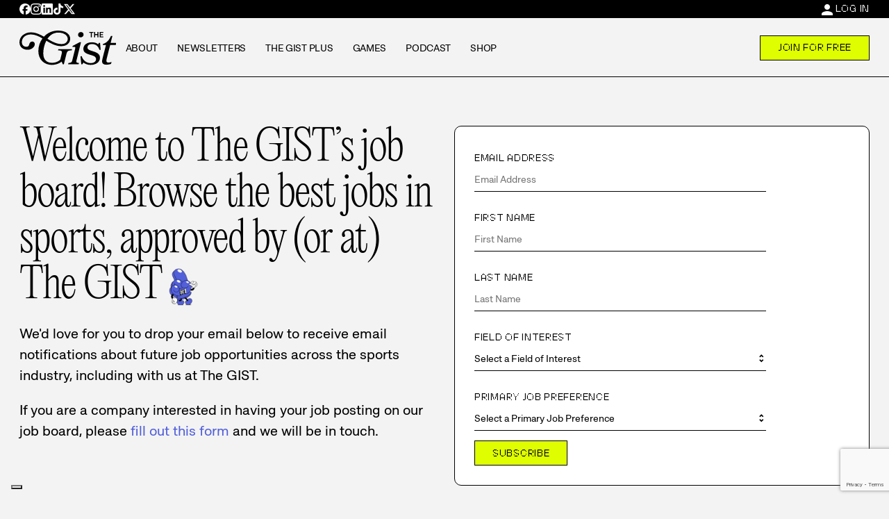

--- FILE ---
content_type: text/html; charset=UTF-8
request_url: https://www.thegistsports.com/jobs/?61c1b562-db79-4ea9-af99-4cd22ccbcc75=aed02ec6-d592-4bbc-675d-08da7ae6d5ef&61c1b562-db79-4ea9-af99-4cd22ccbcc75=ee9358ee-d86f-49e7-6762-08da7ae6d5ef&cat=supply-chain-distro-b519185debd9&cat=facilities-8f7abdddcef7&cat=other-1747d361f210&cat=marketing-comms-567229c91691&cat=hr-25f092412c5f&cat=tech-product-31d6fae2db33
body_size: 47492
content:
<!DOCTYPE html><html lang="en"><head><meta charSet="utf-8"/><meta http-equiv="x-ua-compatible" content="ie=edge"/><meta name="viewport" content="width=device-width, initial-scale=1, shrink-to-fit=no"/><meta name="generator" content="Gatsby 5.13.7"/><meta name="theme-color" content="#000000"/><meta name="viewport" content="width=device-width, initial-scale=1, shrink-to-fit=no" data-gatsby-head="true"/><meta name="description" content="Welcome to The GIST’s job board! Browse the best jobs in sports, approved by (or at) The GIST" data-gatsby-head="true"/><meta property="og:title" content="Job Board | The GIST" data-gatsby-head="true"/><meta property="og:description" content="Welcome to The GIST’s job board! Browse the best jobs in sports, approved by (or at) The GIST" data-gatsby-head="true"/><meta property="og:type" content="website" data-gatsby-head="true"/><meta property="og:image" content="/static/share-image-4ac96e649e3dadc646f605620e6e4763.jpg" data-gatsby-head="true"/><meta name="twitter:card" content="summary" data-gatsby-head="true"/><meta name="twitter:creator" content="The GIST" data-gatsby-head="true"/><meta name="twitter:title" content="Job Board | The GIST" data-gatsby-head="true"/><meta name="twitter:description" content="Welcome to The GIST’s job board! Browse the best jobs in sports, approved by (or at) The GIST" data-gatsby-head="true"/><meta name="google-adsense-account" content="ca-pub-5816649423064821" data-gatsby-head="true"/><meta name="viewport" content="width=device-width, initial-scale=1, shrink-to-fit=no" data-gatsby-head="true"/><style data-href="/styles.cf212bc223f054631116.css" data-identity="gatsby-global-css">@keyframes button-module--spin--de165{0%{transform:rotate(0deg)}to{transform:rotate(1turn)}}.button-module--button--a544a{align-items:center;-webkit-appearance:none;appearance:none;background:#dffe00;border:1px solid #000;color:#000;cursor:pointer;display:inline-flex;font-family:CoFoSansPixel,sans-serif;font-size:.7rem;gap:7px;justify-content:center;letter-spacing:.05em;line-height:150%;min-height:36px;overflow:hidden;padding:5px 25px;text-align:center;text-decoration:none;text-transform:uppercase;transition:opacity .3s ease-in,background-color .5s ease-out,color .3s ease-in}.button-module--button--a544a:after{background-color:#dffe00;border-top:1px solid #000;bottom:-4px;content:"";height:3px;left:0;position:absolute;right:0;top:auto;transition:bottom .2s cubic-bezier(.68,-.55,.265,1.55)}.button-module--button--a544a:not(:disabled):focus,.button-module--button--a544a:not(:disabled):hover{background-color:#000!important;color:#fff;outline:none}.button-module--button--a544a:not(:disabled):active,.button-module--button--a544a:not(:disabled):active:focus,.button-module--button--a544a:not(:disabled):active:hover{background:#f3f3f3;color:#000}.button-module--button--a544a:not(:disabled):active:after,.button-module--button--a544a:not(:disabled):active:focus:after,.button-module--button--a544a:not(:disabled):active:hover:after{bottom:0}.button-module--button--a544a:disabled{cursor:auto;opacity:.5}.button-module--button--a544a:disabled i{font-size:1.25rem}.button-module--button__secondary--a6580{background:#fff}.button-module--button__tertiary--3f16d{border-color:#fff}.button-module--button__dark--0fd42,.button-module--button__tertiary--3f16d{background:#000;color:#fff}.button-module--button__dark--0fd42:not(:disabled):focus,.button-module--button__dark--0fd42:not(:disabled):hover,.button-module--button__tertiary--3f16d:not(:disabled):focus,.button-module--button__tertiary--3f16d:not(:disabled):hover{background-color:#fff!important;border-color:#000;color:#000;outline:none}.button-module--button__label--abd20{background:#f3f3f3;padding:10px 20px}.button-module--button__label--abd20:after{display:none}.button-module--button__label--abd20:active,.button-module--button__label--abd20:active:focus,.button-module--button__label--abd20:active:hover{background:#dffe00;color:#000}.button-module--button__full--6b092{width:100%}.button-module--button__large--3e5dc{font-size:1rem}@keyframes heading-module--spin--f55eb{0%{transform:rotate(0deg)}to{transform:rotate(1turn)}}.heading-module--h1--29025,.heading-module--h2--98c8a,.heading-module--h3--76983,.heading-module--h4--368cc,.heading-module--h5--c2404,.heading-module--h6--81f19{font-weight:400;margin:0}.heading-module--h1--29025,.heading-module--h2--98c8a,.heading-module--h3--76983,.heading-module--h4--368cc{font-family:PPEditorialNew,serif;letter-spacing:-.02em;line-height:110%}.heading-module--h1--29025{font-size:2.1rem}@media(min-width:768px){.heading-module--h1--29025{font-size:3rem;letter-spacing:-.03em}}.heading-module--h2--98c8a{font-size:1.7rem}@media(min-width:768px){.heading-module--h2--98c8a{font-size:2.1rem}}.heading-module--h3--76983{font-size:1.5625rem}@media(min-width:768px){.heading-module--h3--76983{font-size:1.7rem}}.heading-module--h4--368cc{font-size:1.25rem}.heading-module--h5--c2404{font-family:CoFoSansPixel,sans-serif;font-size:.7rem}.heading-module--h5--c2404,.heading-module--h6--81f19{letter-spacing:.05em;line-height:150%;text-transform:uppercase}.heading-module--h6--81f19{font-size:.8rem}.heading-module--center--783cb{text-align:center}.heading-module--standalone--0578a{margin-bottom:14px;margin-top:28px}@media(min-width:1024px){.heading-module--standalone--0578a{margin-bottom:28px;margin-top:56px}}.copy-container-module--h1--cbbe0,.copy-container-module--h2--d92af,.copy-container-module--h3--f74f1,.copy-container-module--h4--a42f8,.copy-container-module--h5--3cc0f,.copy-container-module--h6--a3177{font-weight:400;margin:0}.copy-container-module--h1--cbbe0,.copy-container-module--h2--d92af,.copy-container-module--h3--f74f1,.copy-container-module--h4--a42f8{font-family:PPEditorialNew,serif;letter-spacing:-.02em;line-height:110%}.copy-container-module--h1--cbbe0{font-size:2.1rem}@media(min-width:768px){.copy-container-module--h1--cbbe0{font-size:3rem;letter-spacing:-.03em}}.copy-container-module--h2--d92af{font-size:1.7rem}@media(min-width:768px){.copy-container-module--h2--d92af{font-size:2.1rem}}.copy-container-module--h3--f74f1{font-size:1.5625rem}@media(min-width:768px){.copy-container-module--h3--f74f1{font-size:1.7rem}}.copy-container-module--h4--a42f8{font-size:1.25rem}.copy-container-module--h5--3cc0f{font-family:CoFoSansPixel,sans-serif;font-size:.7rem;letter-spacing:.05em;line-height:150%;text-transform:uppercase}.copy-container-module--h6--a3177{font-size:.8rem;letter-spacing:.05em;line-height:150%;text-transform:uppercase}.copy-container-module--center--2bbf1{text-align:center}.copy-container-module--standalone--2a669{margin-bottom:14px;margin-top:28px}@media(min-width:1024px){.copy-container-module--standalone--2a669{margin-bottom:28px;margin-top:56px}}@keyframes copy-container-module--spin--dc3d3{0%{transform:rotate(0deg)}to{transform:rotate(1turn)}}.copy-container-module--copyContainer--f494a{word-wrap:break-word}.copy-container-module--copyContainer--f494a ol,.copy-container-module--copyContainer--f494a ul{list-style-type:inherit;padding-left:20px}.copy-container-module--copyContainer--f494a ol ol,.copy-container-module--copyContainer--f494a ol ul,.copy-container-module--copyContainer--f494a ul ol,.copy-container-module--copyContainer--f494a ul ul{list-style-type:circle}.copy-container-module--copyContainer--f494a>:not(:first-child){margin-top:1rem}.copy-container-module--copyContainer--f494a>:not(:last-child){margin-bottom:1rem}.copy-container-module--copyContainer--f494a table{box-shadow:0 3px 10px rgba(0,0,0,.35);width:calc(100% - 10px)}.copy-container-module--copyContainer--f494a th{background:#5260da}.copy-container-module--copyContainer--f494a th ::selection{background:#000}.copy-container-module--copyContainer--f494a td,.copy-container-module--copyContainer--f494a th{border:2px solid #5260da;padding:7px}.copy-container-module--copyContainer--f494a :not(.copy-container-module--button--b4925)>a:not(.copy-container-module--imageLink--60cbb){background-image:linear-gradient(transparent calc(100% - 1px),#5260da 1px);background-repeat:no-repeat;background-size:0 100%;color:#5260da;cursor:pointer;text-decoration:none;transition:background-size .3s ease-in}.copy-container-module--copyContainer--f494a :not(.copy-container-module--button--b4925)>a:not(.copy-container-module--imageLink--60cbb):focus,.copy-container-module--copyContainer--f494a :not(.copy-container-module--button--b4925)>a:not(.copy-container-module--imageLink--60cbb):hover{background-size:100% 100%;outline:none}.copy-container-module--copyContainer--f494a b,.copy-container-module--copyContainer--f494a strong{font-weight:700}.copy-container-module--copyContainer--f494a em,.copy-container-module--copyContainer--f494a i{font-style:italic}.copy-container-module--copyContainer--f494a mark{background-color:#ef5e95}.copy-container-module--copyContainer--f494a figcaption,.copy-container-module--copyContainer--f494a h6{font-size:.8rem;letter-spacing:.05em;line-height:150%;text-transform:uppercase}.copy-container-module--copyContainer--f494a figcaption{line-height:1}.copy-container-module--copyContainer--f494a h1,.copy-container-module--copyContainer--f494a h2,.copy-container-module--copyContainer--f494a h3,.copy-container-module--copyContainer--f494a h4,.copy-container-module--copyContainer--f494a h5,.copy-container-module--copyContainer--f494a h6{font-weight:400;margin:0}.copy-container-module--copyContainer--f494a h1 strong,.copy-container-module--copyContainer--f494a h2 strong,.copy-container-module--copyContainer--f494a h3 strong,.copy-container-module--copyContainer--f494a h4 strong,.copy-container-module--copyContainer--f494a h5 strong,.copy-container-module--copyContainer--f494a h6 strong{font-weight:400}.copy-container-module--copyContainer--f494a h1,.copy-container-module--copyContainer--f494a h2,.copy-container-module--copyContainer--f494a h3,.copy-container-module--copyContainer--f494a h4{font-family:PPEditorialNew,serif;letter-spacing:-.02em;line-height:110%}.copy-container-module--copyContainer--f494a h1{font-size:2.1rem}@media(min-width:768px){.copy-container-module--copyContainer--f494a h1{font-size:3rem;letter-spacing:-.03em}}.copy-container-module--copyContainer--f494a h2{font-size:1.7rem}@media(min-width:768px){.copy-container-module--copyContainer--f494a h2{font-size:2.1rem}}.copy-container-module--copyContainer--f494a h3{font-size:1.5625rem}@media(min-width:768px){.copy-container-module--copyContainer--f494a h3{font-size:1.7rem}}.copy-container-module--copyContainer--f494a h4{font-size:1.25rem}.copy-container-module--copyContainer--f494a h5{font-family:CoFoSansPixel,sans-serif;font-size:.7rem;letter-spacing:.05em;line-height:150%;text-transform:uppercase}.copy-container-module--copyContainer__light--367ec :not(.copy-container-module--button--b4925)>a:not(.copy-container-module--imageLink--60cbb){background-image:linear-gradient(transparent calc(100% - 1px),#fff 1px);background-repeat:no-repeat;background-size:0 100%;background-size:100% 100%;color:#fff;cursor:pointer;text-decoration:none;transition:background-size .3s ease-in}.copy-container-module--copyContainer__light--367ec :not(.copy-container-module--button--b4925)>a:not(.copy-container-module--imageLink--60cbb):focus,.copy-container-module--copyContainer__light--367ec :not(.copy-container-module--button--b4925)>a:not(.copy-container-module--imageLink--60cbb):hover{background-size:100% 100%}.copy-container-module--copyContainer__light--367ec :not(.copy-container-module--button--b4925)>a:not(.copy-container-module--imageLink--60cbb):focus-visible{outline:2px solid #5260da}.copy-container-module--copyContainer__color--f2f79 :not(.copy-container-module--button--b4925)>a:not(.copy-container-module--imageLink--60cbb){background-image:linear-gradient(transparent calc(100% - 1px),#000 1px);background-repeat:no-repeat;background-size:0 100%;background-size:100% 100%;color:#000;cursor:pointer;text-decoration:none;transition:background-size .3s ease-in}.copy-container-module--copyContainer__color--f2f79 :not(.copy-container-module--button--b4925)>a:not(.copy-container-module--imageLink--60cbb):focus,.copy-container-module--copyContainer__color--f2f79 :not(.copy-container-module--button--b4925)>a:not(.copy-container-module--imageLink--60cbb):hover{background-size:100% 100%}.copy-container-module--copyContainer__color--f2f79 :not(.copy-container-module--button--b4925)>a:not(.copy-container-module--imageLink--60cbb):focus-visible{outline:2px solid #5260da}.copy-container-module--copyContainer__left--9986e{text-align:left}.copy-container-module--copyContainer__right--f128a{text-align:right}.copy-container-module--copyContainer__centered--f9457{text-align:center}.copy-container-module--small--f809b{font-size:.7rem}.copy-container-module--social--e7388{margin:0 auto;max-width:800px}.copy-container-module--image--7f984{max-width:min(100%,800px)}a.copy-container-module--imageLink--60cbb{color:inherit;display:block;text-decoration:none}a.copy-container-module--imageLink--60cbb .copy-container-module--image--7f984{transition:filter .3s}a.copy-container-module--imageLink--60cbb:focus,a.copy-container-module--imageLink--60cbb:hover{background-size:0}a.copy-container-module--imageLink--60cbb:focus .copy-container-module--image--7f984,a.copy-container-module--imageLink--60cbb:hover .copy-container-module--image--7f984{filter:grayscale(100%)}a.copy-container-module--imageLink--60cbb:focus-visible{border:2px solid #5260da}.copy-container-module--ad--e20be:not(:empty){align-items:center;background-color:#fff;border-radius:0 0 10px 10px;display:flex;justify-content:center;margin-top:calc(1rem + 14px);min-height:300px}.copy-container-module--ad--e20be:not(:empty):before{background:#fff;border-radius:10px 10px 0 0;color:rgba(0,0,0,.5);content:"ADVERTISING";display:block;font-size:.5rem;letter-spacing:.1em;line-height:1;margin:0;padding:7px 0 0;position:absolute;text-align:center;text-transform:uppercase;top:calc(-.5rem + -7px);width:100%}.copy-container-module--membershipLogo--4aac9{align-items:center;display:flex;gap:7px;justify-content:center}.copy-container-module--membershipLogo--4aac9>:not(:first-child),.copy-container-module--membershipLogo--4aac9>:not(:last-child){margin:0}.copy-container-module--membershipLogo--4aac9 img{max-height:70px}@media(min-width:1024px){.copy-container-module--membershipLogo--4aac9 img{max-height:100px}}.copy-container-module--socialIcons--2e0ee{align-items:center;display:flex;gap:7px;justify-content:center}.copy-container-module--socialIcons--2e0ee>:not(:first-child),.copy-container-module--socialIcons--2e0ee>:not(:last-child){margin:0}.copy-container-module--socialIcons--2e0ee a{transition:opacity .3s}.copy-container-module--socialIcons--2e0ee a:hover{opacity:.5}.copy-container-module--socialIcons--2e0ee img{max-height:40px}@media(min-width:1024px){.copy-container-module--socialIcons--2e0ee{max-height:60px}}@keyframes main-module--spin--5d196{0%{transform:rotate(0deg)}to{transform:rotate(1turn)}}.main-module--main--6e704{flex-grow:1;position:relative}.main-module--main__emerald--3f800{background-color:#01854c;color:#fff}.main-module--main__cobalt--c1763{background-color:#5260da;color:#fff}.main-module--main__cobalt--c1763 ::selection{background:#000}.main-module--main__cobalt--c1763 :focus-visible{outline:2px solid #f3f3f3}.main-module--main__bloodorange--61ecb{background-color:#f40;color:#000}.main-module--main__sky--ea1fb{background-color:#56a7e9;color:#000}.main-module--main__chartruse--42141{background-color:#dffe00;color:#000}.main-module--main__pink--fe98a{background-color:#ef5e95;color:#000}.main-module--main__black--930d6{background-color:#000;color:#fff}.main-module--main__paper--25a11{background-color:#f3f3f3;color:#000}.main-module--main__white--da2c6{background-color:#fff;color:#000}.main-module--main__regular--0e3d0{padding-top:79px}@media(min-width:1024px){.main-module--main__regular--0e3d0{padding-top:111px}}.main-module--main__fullscreen--a65a0>:first-child{display:flex;flex-wrap:wrap;min-height:100vh;width:100%}.main-module--ad--67320:not(:empty){background-color:#fff;box-shadow:0 3px 10px rgba(0,0,0,.35);box-sizing:content-box;padding:14px;text-align:center}@keyframes wrapper-module--spin--42df2{0%{transform:rotate(0deg)}to{transform:rotate(1turn)}}.wrapper-module--wrapper--e184c{margin-left:auto;margin-right:auto;max-width:1280px;padding-left:14px;padding-right:14px;position:relative;width:100%}@media(min-width:1024px){.wrapper-module--wrapper--e184c{padding-left:28px;padding-right:28px}.wrapper-module--wrapper__flexdesktop--3f5fc{align-items:center;display:flex}}.wrapper-module--wrapper__flexall--5e791{align-items:center;display:flex}.wrapper-module--wrapper__container--8326b{margin-bottom:28px;margin-top:28px}@media(min-width:1024px){.wrapper-module--wrapper__container--8326b{margin-bottom:56px;margin-top:56px}}.wrapper-module--wrapper__container--8326b+.wrapper-module--wrapper__container--8326b{margin-top:0}.wrapper-module--wrapper__spacer--daa90>:not(:first-child){margin-top:1rem}.wrapper-module--wrapper__spacer--daa90>:not(:last-child){margin-bottom:1rem}.wrapper-module--wrapper__newsletter--5a89e{max-width:710px}@keyframes alert-module--spin--178cd{0%{transform:rotate(0deg)}to{transform:rotate(1turn)}}.alert-module--alert--2c6de{box-shadow:0 3px 10px rgba(0,0,0,.35);display:flex;overflow:hidden;position:absolute;transition:transform .4s ease-out,box-shadow .6s ease-out;width:100%;z-index:2}.alert-module--alert__emerald--a510f{background-color:#01854c;color:#fff}.alert-module--alert__cobalt--74a3c{background-color:#5260da;color:#fff}.alert-module--alert__cobalt--74a3c ::selection{background:#000}.alert-module--alert__cobalt--74a3c :focus-visible{outline:2px solid #f3f3f3}.alert-module--alert__bloodorange--de192{background-color:#f40;color:#000}.alert-module--alert__sky--53381{background-color:#56a7e9;color:#000}.alert-module--alert__chartruse--112c9{background-color:#dffe00;color:#000}.alert-module--alert__pink--bc4a6{background-color:#ef5e95;color:#000}.alert-module--alert__black--36c8d{background-color:#000;color:#fff}.alert-module--alert__paper--bb5c1{background-color:#f3f3f3;color:#000}.alert-module--alert__white--e0f85{background-color:#fff;color:#000}.alert-module--alert__closed--eb7a5{box-shadow:none;transform:translateY(-100%);visibility:hidden}.alert-module--logo--73190{height:15px;margin-left:7px;vertical-align:text-top}@media(min-width:1024px){.alert-module--logo--73190{height:20px;vertical-align:sub}}.alert-module--link--7e4f0{color:inherit;display:block;text-decoration:inherit}.alert-module--wrapper--0ce11{align-items:center;display:flex;justify-content:center}.alert-module--content--329e7{gap:7px;padding:7px 14px}.alert-module--close--b5d1f{-webkit-appearance:none;appearance:none;background-color:transparent;border:0;color:inherit;cursor:pointer;font-size:1rem;margin-right:14px}.alert-module--presented--b0914{font-weight:700}.icon-module--icon--40b85{pointer-events:none;transition:transform .2s;vertical-align:middle}.icon-module--icon--40b85.icon-module--icon__inline--8d58d{line-height:0}.icon-module--icon__large--7657c.icon-module--icon__font--f31d5{font-size:1.5em}.icon-module--icon__large--7657c.icon-module--icon__image--85149{width:1.25rem}.icon-module--icon__small--04e57.icon-module--icon__font--f31d5{font-size:1em}.icon-module--icon__small--04e57.icon-module--icon__image--85149{width:.8rem}.icon-module--icon__spin--6d01a{animation:icon-module--spin--5cf6a 2s linear infinite}@keyframes icon-module--spin--5cf6a{0%{transform:rotate(0deg)}to{transform:rotate(1turn)}}@keyframes icon-module--typing--136ed{0%{background-position:0 50%}to{background-position:100% 50%}}.icon-module--icon__typing--2c9f3{-webkit-text-fill-color:transparent;text-fill-color:transparent;animation:icon-module--typing--136ed .5s ease-in-out infinite alternate;background:linear-gradient(90deg,#000 20%,#f3f3f3 50%,#000);-webkit-background-clip:text;background-clip:text;background-size:500% auto;font-size:clamp(2.8rem,1.5vw,3rem);font-weight:700;margin:5px}@keyframes footer-module--spin--bb16f{0%{transform:rotate(0deg)}to{transform:rotate(1turn)}}.footer-module--footer--bdf86{background:#000;color:#fff;padding:28px 0;text-align:center}@media(min-width:1024px){.footer-module--footer--bdf86{padding:56px 0;text-align:left}}.footer-module--buttons--fb185{min-width:14%}@media(max-width:1023px){.footer-module--buttons--fb185{margin-top:14px}}.footer-module--subscribe--d8b56{margin-bottom:28px}.footer-module--bottom--d9ca3{font-size:.7rem;margin-top:28px;text-align:center}.footer-module--region--5df41{display:flex;gap:28px;justify-content:center;margin-bottom:14px}@media(min-width:1024px){.footer-module--region--5df41{gap:7px;justify-content:right;margin-bottom:28px}}.footer-module--region__active--b74a7{border-bottom:2px solid #fff}.footer-module--regionItem--150f0{color:#fff;text-decoration:none;transition:opacity .3s}.footer-module--regionItem--150f0:hover{opacity:.5}@keyframes logo-module--spin--68893{0%{transform:rotate(0deg)}to{transform:rotate(1turn)}}.logo-module--logo--1dff4:has(+:not(.logo-module--logo--1dff4)){flex-grow:1}.logo-module--link--94d21{display:flex;transition:opacity .3s}.logo-module--link--94d21:hover{opacity:.5}.logo-module--link__full--812da{justify-content:center}.logo-module--img--0c163{max-height:40px;max-width:200px;width:auto}@media(min-width:1024px){.logo-module--img--0c163{max-height:50px}}@media(max-width:1023px){.logo-module--img__small--56ecc{max-width:130px}}@media(min-width:1024px){.logo-module--img__full--0ab2e{height:auto;max-height:none;max-width:none;width:100%}}@keyframes nav-module--spin--908de{0%{transform:rotate(0deg)}to{transform:rotate(1turn)}}.nav-module--mainNav--80054{flex-grow:1;text-transform:uppercase}.nav-module--footerNav--3ef3c{display:flex;flex-wrap:wrap;list-style:none;margin:0;text-align:left}@media(max-width:1023px){.nav-module--footerNav--3ef3c{border-top:1px solid #fff;margin-top:14px}}@media(min-width:1024px){.nav-module--footerNav--3ef3c{padding:0 56px}}.nav-module--mainItem--ea0a8{display:block;position:relative}@media(min-width:1024px){.nav-module--mainItem--ea0a8{display:inline-block}}@media(max-width:1023px){.nav-module--mainItem--ea0a8{border-bottom:1px solid #000}}.nav-module--mainItem--ea0a8:focus .nav-module--mainLink--6fe69+ul,.nav-module--mainItem--ea0a8:focus-within .nav-module--mainLink--6fe69+ul,.nav-module--mainItem--ea0a8:hover .nav-module--mainLink--6fe69+ul{height:auto;opacity:1;visibility:visible}@media(max-width:1023px){.nav-module--mainItem--ea0a8:focus .nav-module--mainLink--6fe69+ul,.nav-module--mainItem--ea0a8:focus-within .nav-module--mainLink--6fe69+ul,.nav-module--mainItem--ea0a8:hover .nav-module--mainLink--6fe69+ul{padding-bottom:14px}}.nav-module--mainLink--6fe69{all:unset;color:#000;cursor:pointer;display:block;font-size:.7rem;letter-spacing:-.02em;padding:14px;text-decoration:none;transition:color .3s ease-out}.nav-module--mainLink--6fe69:focus,.nav-module--mainLink--6fe69:hover{color:#5260da}@media(min-width:1024px){.nav-module--mainLink--6fe69{border-bottom:none;display:inline-block}}.nav-module--footerLink--edc8b{background-image:linear-gradient(transparent calc(100% - 1px),#fff 1px);background-repeat:no-repeat;background-size:0 100%;color:#fff;cursor:pointer;font-size:.7rem;letter-spacing:-.02em;text-decoration:none;text-transform:uppercase;transition:background-size .3s ease-in}.nav-module--footerLink--edc8b:focus,.nav-module--footerLink--edc8b:hover{background-size:100% 100%;outline:none}.nav-module--bottomNav--8c5a1{display:inline}.nav-module--bottomItem--16842{display:inline;font-style:italic;position:relative}.nav-module--bottomItem--16842:not(:last-of-type){margin-right:14px}.nav-module--bottomItem--16842:not(:last-of-type):before{bottom:auto;content:" · ";left:auto;position:absolute;right:-9px;top:auto}.nav-module--bottomLink--632b4{background-image:linear-gradient(transparent calc(100% - 1px),#fff 1px);background-repeat:no-repeat;background-size:0 100%;background-size:100% 100%;color:#fff;cursor:pointer;text-decoration:none;transition:background-size .3s ease-in}.nav-module--bottomLink--632b4:focus,.nav-module--bottomLink--632b4:hover{background-size:100% 100%}.nav-module--bottomLink--632b4:focus-visible{outline:2px solid #5260da}.nav-module--footerItem--213fd{padding:7px 0;width:50%}.nav-module--bottomLink__active--e124c,.nav-module--footerLink__active--b2e95{background-size:100% 100%}.nav-module--mainLink__active--e6129{text-decoration:underline}@media(max-width:1023px){.nav-module--hideMobile--687e5{display:none!important}}@media(min-width:1024px){.nav-module--showMobile--99978{display:none!important}}@keyframes submenu-module--spin--6f6c1{0%{transform:rotate(0deg)}to{transform:rotate(1turn)}}.submenu-module--submenu--ba1ea{background:#fff;font-size:.7rem;height:0;opacity:0;position:relative;transition:opacity .3s ease-in;visibility:hidden;z-index:10}@media(min-width:1024px){.submenu-module--submenu--ba1ea{border:1px solid #000;border-radius:15px;left:-10px;min-width:170%;padding:7px 0;position:absolute;top:calc(100% - 1px)}}@media(max-width:1023px){.submenu-module--submenu__popover--c9d37{border-bottom:1px solid #000;display:grid;grid-template-columns:1fr 1fr 1fr;left:0;max-height:calc(100% - 79px);min-width:auto;overflow:scroll;position:fixed;top:79px;width:100%}}@media(min-width:1024px){.submenu-module--submenu__long--a0aee{display:grid;grid-template-columns:1fr 1fr 1fr}}.submenu-module--item--3d325{display:block;margin:0;position:relative}@media(min-width:1024px){.submenu-module--item--3d325{display:inline-block}}.submenu-module--link--16f5f{color:#000;display:block;font-size:.7rem;letter-spacing:-.02em;padding:7px 14px;text-decoration:none;transition:color .3s ease-out}@media(min-width:1024px){.submenu-module--link--16f5f{white-space:nowrap}}.submenu-module--link--16f5f:focus,.submenu-module--link--16f5f:hover{color:#5260da}.submenu-module--link__active--de57b{color:#000}@keyframes social-module--spin--2305a{0%{transform:rotate(0deg)}to{transform:rotate(1turn)}}.social-module--social--4d7a6{align-items:center;display:flex;gap:14px}.social-module--social__spaced--88895{justify-content:space-between}.social-module--icon--cc7c1{align-items:center;color:#000;cursor:pointer;display:inline-flex;line-height:1;text-decoration:none;transition:opacity .3s}.social-module--icon--cc7c1:hover{opacity:.5}.social-module--copied--ac3c8{font-size:.8rem;font-size:.7rem;letter-spacing:.05em;line-height:150%;text-transform:uppercase}.social-module--hiddenInput--a9cc5{left:-1000px;position:absolute;top:-1000px}.social-module--title--b23ee{font-family:CoFoSansPixel,sans-serif;font-size:.7rem;letter-spacing:.05em;line-height:150%;text-transform:uppercase}.social-module--icon__light--67aee{color:#fff}@keyframes form-field-module--spin--1fdfc{0%{transform:rotate(0deg)}to{transform:rotate(1turn)}}.form-field-module--label--07953{color:#000;cursor:pointer;flex-grow:1;font-size:.7rem;line-height:110%}.form-field-module--label--07953 a{background-image:linear-gradient(transparent calc(100% - 1px),#5260da 1px);background-repeat:no-repeat;background-size:0 100%;color:#5260da;cursor:pointer;text-decoration:none;transition:background-size .3s ease-in}.form-field-module--label--07953 a:focus,.form-field-module--label--07953 a:hover{background-size:100% 100%;outline:none}.form-field-module--label__field--a4348{font-family:CoFoSansPixel,sans-serif;font-size:.7rem;letter-spacing:.05em;line-height:150%;text-transform:uppercase}.form-field-module--label__light--f8d2e{color:#fff}.form-field-module--label__light--f8d2e a{background-image:linear-gradient(transparent calc(100% - 1px),#fff 1px);background-repeat:no-repeat;background-size:0 100%;background-size:100% 100%;color:#fff;cursor:pointer;text-decoration:none;transition:background-size .3s ease-in}.form-field-module--label__light--f8d2e a:focus,.form-field-module--label__light--f8d2e a:hover{background-size:100% 100%}.form-field-module--label__light--f8d2e a:focus-visible{outline:2px solid #5260da}.form-field-module--label__textarea--9272d{display:block;margin-bottom:7px}.form-field-module--input--e17d1,.form-field-module--selectField--66a78{-webkit-appearance:none;appearance:none;background:transparent;border:solid #000;border-radius:0;border-width:0 0 1px;font-family:Approach,sans-serif;font-size:.7rem;height:36px;letter-spacing:0;padding:0;width:100%}.form-field-module--input--e17d1:disabled,.form-field-module--selectField--66a78:disabled{color:#000}.form-field-module--input__textarea--01cbd{border:1px solid #000;display:block;min-height:200px;padding:7px;resize:vertical}.form-field-module--input__light--706c6,.form-field-module--selectField__light--546e6{border-color:#fff;color:#fff}.form-field-module--input__light--706c6::placeholder,.form-field-module--selectField__light--546e6::placeholder{color:#f3f3f3;opacity:.5}.form-field-module--input__light--706c6:focus-visible,.form-field-module--selectField__light--546e6:focus-visible{outline:2px solid #fff}.form-field-module--input__light--706c6 option,.form-field-module--selectField__light--546e6 option{color:#000}.form-field-module--selectField--66a78{cursor:pointer;padding-right:40px;width:100%}.form-field-module--selectField--66a78 .form-field-module--option--4b4fb{text-transform:none}.form-field-module--select--ef70a{flex:1 1;position:relative}.form-field-module--select--ef70a:after{bottom:3px;content:"unfold_more";font-family:Material Icons;font-size:.7rem;font-weight:900;left:auto;pointer-events:none;position:absolute;right:0;top:auto;z-index:2}.form-field-module--input__checkbox--26a94{border-width:1px;cursor:pointer;flex-shrink:0;height:18px;margin:0;padding:0;width:18px}.form-field-module--input__checkbox--26a94:checked:before{bottom:auto;color:#000;content:"check";font-family:Material Icons;font-weight:900;height:18px;left:auto;position:absolute;right:-1px;text-align:center;top:1px;width:18px}.form-field-module--input__checkbox--26a94.form-field-module--input__light--706c6:checked:before{color:#fff}.form-field-module--checkbox--074b3{align-items:center;display:flex;gap:7px}.form-field-module--wordCount--29d0d{background-color:#000;color:#fff;font-size:.8rem;font-size:.7rem;letter-spacing:.05em;line-height:150%;padding:0 7px;text-transform:uppercase}.form-field-module--wordCount__light--78a32{background-color:#fff;color:#000}@keyframes header-module--spin--84983{0%{transform:rotate(0deg)}to{transform:rotate(1turn)}}.header-module--header--979a9{background:#f3f3f3;border-bottom:1px solid #000;display:flex;flex-direction:column;height:79px;justify-content:space-between;position:fixed;width:100%;z-index:3}@media(min-width:1024px){.header-module--header--979a9{height:111px}}.header-module--top--bdae5{background-color:#000;color:#fff;font-family:CoFoSansPixel,sans-serif;font-size:.7rem;letter-spacing:.05em;line-height:150%;line-height:25px;text-align:right;text-transform:uppercase}.header-module--account--152f4{flex-grow:1;text-align:right}.header-module--accountLink--4bc0c{background-image:linear-gradient(transparent calc(100% - 1px),#fff 1px);background-repeat:no-repeat;background-size:0 100%;color:#fff;cursor:pointer;text-decoration:none;transition:background-size .3s ease-in}.header-module--accountLink--4bc0c:focus,.header-module--accountLink--4bc0c:hover{background-size:100% 100%;outline:none}.header-module--wrapper--88914{align-items:center;display:flex;gap:14px;padding-bottom:6px;padding-top:7px}@media(min-width:1024px){.header-module--wrapper--88914{padding-bottom:13px;padding-top:14px}}.header-module--logos--5cc70{display:flex;flex-wrap:nowrap;gap:14px}@media(min-width:1024px){.header-module--content--9d803{align-items:center;display:flex;flex:100% 1;overflow-x:scroll;scrollbar-width:none;white-space:nowrap}.header-module--content--9d803::-webkit-scrollbar{display:none}}@media(max-width:1023px){.header-module--content--9d803{background:#fff;height:calc(100% - 79px);overflow-x:hidden;overflow-y:scroll;padding:14px 14px 98px 28px;position:fixed;right:-280px;top:79px;transition:right .3s cubic-bezier(.165,.84,.44,1),padding-left .9s ease-out;width:280px}}.header-module--content__open--9bd11{padding-left:14px;right:0}.header-module--hamburger--8f765{cursor:pointer;flex:0 0 auto;height:18px;margin-left:14px;position:relative;transform:rotate(0deg);transition:transform .5s ease-in-out;width:32px}.header-module--hamburger--8f765 span{background:#000;border-radius:2px;display:block;height:3px;left:0;opacity:1;position:absolute;transform:rotate(0deg);transition:.25s ease-in-out;width:100%}.header-module--hamburger--8f765 span:first-child{top:0}.header-module--hamburger--8f765 span:nth-child(2),.header-module--hamburger--8f765 span:nth-child(3){top:8px}.header-module--hamburger--8f765 span:nth-child(4){top:16px}@media(min-width:1024px){.header-module--hamburger--8f765{display:none}}.header-module--hamburger__open--92cc4 span:first-child{left:50%;top:10px;width:0}.header-module--hamburger__open--92cc4 span:nth-child(2){transform:rotate(45deg)}.header-module--hamburger__open--92cc4 span:nth-child(3){transform:rotate(-45deg)}.header-module--hamburger__open--92cc4 span:nth-child(4){left:50%;top:10px;width:0}.header-module--skipToContent--ef6db{height:1px;left:-999px;overflow:hidden;position:absolute;top:auto;width:1px;z-index:-999}.header-module--skipToContent--ef6db:active,.header-module--skipToContent--ef6db:focus{height:auto;left:auto;overflow:hidden;top:auto;width:auto;z-index:4}.header-module--button--2b5ae{text-wrap:nowrap;flex:0 0 auto;text-overflow:ellipsis}@media(max-width:1023px){.header-module--button__hidden--e0c1e{display:none!important}}@keyframes overlay-module--spin--49eec{0%{transform:rotate(0deg)}to{transform:rotate(1turn)}}.overlay-module--overlay--69201{align-items:center;background:rgba(0,0,0,.25);bottom:0;cursor:pointer;display:flex;justify-content:center;left:0;opacity:0;position:fixed;right:0;top:0;top:79px;transition:opacity .4s,visibility .4s;visibility:hidden;z-index:2}@media(min-width:1024px){.overlay-module--overlay--69201{top:111px}.overlay-module--overlay__menu--7ab03{display:none}}.overlay-module--overlay__open--8cb71{opacity:1;visibility:visible}@keyframes spin{0%{transform:rotate(0deg)}to{transform:rotate(1turn)}}a,abbr,acronym,address,applet,article,aside,audio,b,big,blockquote,body,canvas,caption,center,cite,code,dd,del,details,dfn,div,dl,dt,em,embed,fieldset,figcaption,figure,footer,form,h1,h2,h3,h4,h5,h6,header,hgroup,html,i,iframe,img,ins,kbd,label,legend,li,mark,menu,nav,object,ol,output,p,pre,q,ruby,s,samp,section,small,span,strike,strong,sub,summary,sup,table,tbody,td,tfoot,th,thead,time,tr,tt,u,ul,var,video{border:0;font-size:100%;font:inherit;margin:0;padding:0;vertical-align:baseline}article,aside,details,figcaption,figure,footer,header,hgroup,menu,nav,section{display:block}body{line-height:1}ol,ul{list-style:none}ins{text-decoration:none}blockquote,q{quotes:none}blockquote:after,blockquote:before,q:after,q:before{content:"";content:none}table{border-collapse:collapse;border-spacing:0}body,html{font-size:16px;height:100%;letter-spacing:0;line-height:160%}@media(min-width:1024px){body,html{font-size:20px;line-height:150%}}img{height:auto;max-width:100%}body{background:#f3f3f3;color:#000;font-family:Approach,sans-serif;margin:0}body.disableScroll{overflow:hidden}::selection{background:#5260da;color:#fff}:not(picture){box-sizing:border-box;position:relative}:focus-visible{outline:2px solid #5260da}#gatsby-focus-wrapper{display:flex;flex-direction:column;min-height:100vh}div[data-vcs=github]{display:none}#thegistsports_1x1{bottom:0;position:absolute}.iub__us-widget{background-color:#000}.iub__us-widget,.iub__us-widget__link{justify-content:center!important}@keyframes bracket-module--spin--5499c{0%{transform:rotate(0deg)}to{transform:rotate(1turn)}}.bracket-module--formWrapper--f7599,.bracket-module--wrapper--46938{scroll-margin-top:79px}@media(min-width:1024px){.bracket-module--formWrapper--f7599,.bracket-module--wrapper--46938{scroll-margin-top:111px}}.bracket-module--bracket--9fa6e{overflow-x:scroll;padding:28px 14px;width:100%}@media(min-width:1024px){.bracket-module--bracket--9fa6e{gap:56px;padding:28px}}.bracket-module--generalGroups--c3b43{display:flex;gap:28px;width:100%}.bracket-module--generalGroups__first--375f8{margin-bottom:56px}.bracket-module--generalGroups__second--49f86{flex-direction:row-reverse;justify-content:flex-end}.bracket-module--bracket__singleGroup--1551f{margin:0 auto;max-width:1280px;padding:0}.bracket-module--group--0ba0d{display:flex;gap:28px}@media(min-width:1024px){.bracket-module--group--0ba0d{gap:56px}}@media(min-width:768px){.bracket-module--group--0ba0d{width:100%}}.bracket-module--group__single--e359f{padding:56px 14px}@media(min-width:1024px){.bracket-module--group__single--e359f{padding:28px}}.bracket-module--groupWrap--ae561{width:50%}@media(max-width:1023px){.bracket-module--groupWrap--ae561{padding-right:14px}.bracket-module--groupWrap__championship--7933f{margin-top:14px}}.bracket-module--group__single1--0b4ad{min-width:227px}@media(min-width:1024px){.bracket-module--group__single1--0b4ad{min-width:241px}}.bracket-module--groupWrap__multiple1--c95da{min-width:199px}@media(min-width:1024px){.bracket-module--groupWrap__multiple1--c95da{min-width:185px}}.bracket-module--groupWrap__championship1--37175{width:277.5px}@media(min-width:1024px){.bracket-module--groupWrap__championship1--37175{left:max(50% - 138.75px,46.25px);width:277.5px}}.bracket-module--group__single2--4f06a{min-width:440px}@media(min-width:1024px){.bracket-module--group__single2--4f06a{min-width:482px}}.bracket-module--groupWrap__multiple2--74db3{min-width:412px}@media(min-width:1024px){.bracket-module--groupWrap__multiple2--74db3{min-width:426px}}.bracket-module--groupWrap__championship2--62a1d{width:277.5px}@media(min-width:1024px){.bracket-module--groupWrap__championship2--62a1d{left:max(50% - 138.75px,287.25px);width:277.5px}}.bracket-module--group__single3--1fc4a{min-width:653px}@media(min-width:1024px){.bracket-module--group__single3--1fc4a{min-width:723px}}.bracket-module--groupWrap__multiple3--f3c28{min-width:625px}@media(min-width:1024px){.bracket-module--groupWrap__multiple3--f3c28{min-width:667px}}.bracket-module--groupWrap__championship3--56194{width:277.5px}@media(min-width:1024px){.bracket-module--groupWrap__championship3--56194{left:max(50% - 138.75px,528.25px);width:277.5px}}.bracket-module--group__single4--e2ae9{min-width:866px}@media(min-width:1024px){.bracket-module--group__single4--e2ae9{min-width:964px}}.bracket-module--groupWrap__multiple4--6081e{min-width:838px}@media(min-width:1024px){.bracket-module--groupWrap__multiple4--6081e{min-width:908px}}.bracket-module--groupWrap__championship4--0e9e2{width:597px}@media(min-width:1024px){.bracket-module--groupWrap__championship4--0e9e2{left:max(50% - 319.5px,588.5px);width:639px}}.bracket-module--groupName--6c5e8{margin-bottom:14px;width:100%}@media(min-width:1024px){.bracket-module--groupName--6c5e8{text-align:center}}.bracket-module--groupName--6c5e8>*{left:0;position:sticky}.bracket-module--round--a0409{display:flex;flex-direction:column;gap:28px;justify-content:space-between;min-width:0;width:100%}.bracket-module--round--a0409:not(:first-of-type) .bracket-module--matchupWrap--14140:before{border-top:1px solid #000;bottom:auto;content:"";height:1px;left:-14px;position:absolute;right:auto;top:calc(50% + 14px);width:14px}@media(min-width:1024px){.bracket-module--round--a0409:not(:first-of-type) .bracket-module--matchupWrap--14140:before{left:-28px;width:28px}}.bracket-module--round--a0409:not(:first-of-type) .bracket-module--matchupWrap__reseedEnd--eb7a2:before{display:none}.bracket-module--round--a0409:not(:last-of-type) .bracket-module--matchupWrap--14140:after{border-right:1px solid #000;border-top:1px solid #000;bottom:auto;content:"";height:calc(50% + 14px);left:auto;position:absolute;right:-14px;top:calc(50% + 14px);width:14px}@media(min-width:1024px){.bracket-module--round--a0409:not(:last-of-type) .bracket-module--matchupWrap--14140:after{right:-28px;width:28px}}.bracket-module--round--a0409:not(:last-of-type) .bracket-module--matchupWrap--14140:nth-child(2n):after{border-bottom:1px solid #000;border-top:0;bottom:calc(50% - 15px);top:auto}.bracket-module--round--a0409:not(:last-of-type) .bracket-module--matchupWrap__bye--0a07f:after,.bracket-module--round--a0409:not(:last-of-type) .bracket-module--matchupWrap__byeReseed--a2a06,.bracket-module--round--a0409:not(:last-of-type) .bracket-module--matchupWrap__reseedStart--58af8:after{display:none}.bracket-module--group__odd--85575{flex-direction:row-reverse}.bracket-module--group__odd--85575 .bracket-module--round--a0409 .bracket-module--matchupWrap--14140:before{left:auto;right:-14px}@media(min-width:1024px){.bracket-module--group__odd--85575 .bracket-module--round--a0409 .bracket-module--matchupWrap--14140:before{right:-28px}}.bracket-module--group__odd--85575 .bracket-module--round--a0409 .bracket-module--matchupWrap--14140:after{border-left:1px solid #000;border-right:0;left:-14px;right:auto}@media(min-width:1024px){.bracket-module--group__odd--85575 .bracket-module--round--a0409 .bracket-module--matchupWrap--14140:after{left:-28px}}.bracket-module--group__odd--85575 .bracket-module--round--a0409 .bracket-module--matchupWrap--14140.bracket-module--matchupWrap__reseedEnd--eb7a2:before{display:none}.bracket-module--tiebreaker--6eefe,.bracket-module--title--eb53c{text-align:center}.bracket-module--form--2431b{margin:0 auto}.bracket-module--buttons--f1202{display:inline-flex;gap:14px;margin-bottom:28px}@keyframes job-board-module--spin--87639{0%{transform:rotate(0deg)}to{transform:rotate(1turn)}}.job-board-module--item--e34b1{background-color:#fff;border:1px solid #000;border-radius:10px;display:flex;flex-direction:column;height:100%;padding:14px}@media(min-width:1024px){.job-board-module--item--e34b1{padding:28px}}.job-board-module--item__content--a8a2a>:not(:first-child){margin-top:7px}.job-board-module--item__content--a8a2a>:not(:last-child){margin-bottom:7px}.job-board-module--content--a0a1d{flex-grow:1}.job-board-module--categories--aea6f{background-color:#01854c;background-image:linear-gradient(90deg,hsla(0,0%,100%,.2) 1px,transparent 0),linear-gradient(180deg,hsla(0,0%,100%,.2) 1px,transparent 0);background-size:40px 40px;color:#fff;margin:14px 0;padding:14px 0}.job-board-module--category--19a97{cursor:pointer;line-height:0}@keyframes subscribe-all-module--spin--fbb5d{0%{transform:rotate(0deg)}to{transform:rotate(1turn)}}.subscribe-all-module--subscribe--08ebd{background-color:#56a7e9;background-image:linear-gradient(90deg,rgba(0,0,0,.1) 1px,transparent 0),linear-gradient(180deg,rgba(0,0,0,.1) 1px,transparent 0);background-size:40px 40px;font-size:.8rem;overflow:hidden;position:relative;z-index:0}.subscribe-all-module--phone--2b783{height:500px}.subscribe-all-module--container--83396{background-color:#56a7e9}.subscribe-all-module--heading--b3f3e{text-align:center}.subscribe-all-module--vertical--d7549{display:flex;flex-direction:column;justify-content:space-between}@media(max-width:1023px){.subscribe-all-module--container--83396:before{animation:subscribe-all-module--wiggleLeft--04dfd 2s infinite;bottom:auto;content:"chevron_left";left:14px;position:absolute;right:auto;top:32%}.subscribe-all-module--container--83396:after{animation:subscribe-all-module--wiggleRight--bf244 2s infinite;bottom:auto;content:"chevron_right";left:auto;position:absolute;right:14px;top:32%}.subscribe-all-module--container--83396:after,.subscribe-all-module--container--83396:before{background-color:#f3f3f3;border-radius:50%;display:none;font-family:Material Icons;font-size:1.25rem;font-weight:900;height:1.25rem;line-height:1;opacity:.5;padding:7px;width:1.25rem;z-index:1}.subscribe-all-module--container__leftArrow--8f9bd:before,.subscribe-all-module--container__rightArrow--7316d:after{display:block}.subscribe-all-module--grid--f6922{flex-flow:row nowrap;overflow-x:auto;overflow-y:hidden;scroll-snap-type:x mandatory;text-align:center}.subscribe-all-module--phone--2b783{transform:rotate(5deg)}.subscribe-all-module--spacer--20e74{flex:none!important;scroll-snap-align:center;width:100%}}.subscribe-all-module--spacer--20e74>:not(:first-child){margin-top:1rem}.subscribe-all-module--spacer--20e74>:not(:last-child){margin-bottom:1rem}@keyframes subscribe-all-module--wiggleLeft--04dfd{0%{transform:translateX(0)}50%{transform:translateX(-7px)}to{transform:translateX(0)}}@keyframes subscribe-all-module--wiggleRight--bf244{0%{transform:translateX(0)}50%{transform:translateX(7px)}to{transform:translateX(0)}}@keyframes leaderboard-module--spin--11564{0%{transform:rotate(0deg)}to{transform:rotate(1turn)}}.leaderboard-module--leaderboard--f9ecf{border-collapse:separate;border-spacing:0;overflow:hidden;table-layout:fixed;text-align:left;width:100%}.leaderboard-module--link--3b02d{background-image:linear-gradient(transparent calc(100% - 1px),#5260da 1px);background-repeat:no-repeat;background-size:0 100%;color:#5260da;cursor:pointer;text-decoration:none;transition:background-size .3s ease-in}.leaderboard-module--link--3b02d:focus,.leaderboard-module--link--3b02d:hover{background-size:100% 100%;outline:none}.leaderboard-module--row--7099c{font-size:.8rem}.leaderboard-module--row--7099c:last-child .leaderboard-module--cell--4fcb7:first-child{border-bottom-left-radius:10px}.leaderboard-module--row--7099c:last-child .leaderboard-module--cell--4fcb7:last-child{border-bottom-right-radius:10px}.leaderboard-module--row__heading--c2ad5{font-family:CoFoSansPixel,sans-serif;font-size:.7rem;letter-spacing:.05em;line-height:150%;text-transform:uppercase}.leaderboard-module--row__heading--c2ad5 .leaderboard-module--cell--4fcb7{background-color:#000}.leaderboard-module--row__heading--c2ad5 .leaderboard-module--cell--4fcb7:first-child{border-top-left-radius:10px}.leaderboard-module--row__heading--c2ad5 .leaderboard-module--cell--4fcb7:last-child{border-top-right-radius:10px}.leaderboard-module--row__leaders--2ba93:nth-child(2n){background-color:#fff}.leaderboard-module--row__emerald--79416{background-color:#01854c;color:#fff}.leaderboard-module--row__cobalt--ee2d5{background-color:#5260da;color:#fff}.leaderboard-module--row__cobalt--ee2d5 ::selection{background:#000}.leaderboard-module--row__cobalt--ee2d5 :focus-visible{outline:2px solid #f3f3f3}.leaderboard-module--row__bloodorange--e99c4{background-color:#f40;color:#000}.leaderboard-module--row__sky--a4884{background-color:#56a7e9;color:#000}.leaderboard-module--row__chartruse--ec590{background-color:#dffe00;color:#000}.leaderboard-module--row__pink--7c371{background-color:#ef5e95;color:#000}.leaderboard-module--row__black--de282{background-color:#000;color:#fff}.leaderboard-module--row__paper--e0b93{background-color:#f3f3f3;color:#000}.leaderboard-module--row__white--96e5c{background-color:#fff;color:#000}.leaderboard-module--cell--4fcb7{border-bottom:1px solid #000;color:#000;overflow:hidden;padding:7px;text-align:center;text-overflow:ellipsis}.leaderboard-module--cell--4fcb7:first-child{border-left:1px solid #000}.leaderboard-module--cell--4fcb7:last-child{border-right:1px solid #000}.leaderboard-module--cell__light--076da,.leaderboard-module--row__light--06b1e .leaderboard-module--cell--4fcb7:not(.leaderboard-module--cell__team--b0e51){border-bottom-color:#fff;color:#fff}.leaderboard-module--cell__light--076da .leaderboard-module--link--3b02d,.leaderboard-module--row__light--06b1e .leaderboard-module--cell--4fcb7:not(.leaderboard-module--cell__team--b0e51) .leaderboard-module--link--3b02d{background-image:linear-gradient(transparent calc(100% - 1px),#fff 1px);background-repeat:no-repeat;background-size:0 100%;background-size:100% 100%;color:#fff;cursor:pointer;text-decoration:none;transition:background-size .3s ease-in}.leaderboard-module--cell__light--076da .leaderboard-module--link--3b02d:focus,.leaderboard-module--cell__light--076da .leaderboard-module--link--3b02d:hover,.leaderboard-module--row__light--06b1e .leaderboard-module--cell--4fcb7:not(.leaderboard-module--cell__team--b0e51) .leaderboard-module--link--3b02d:focus,.leaderboard-module--row__light--06b1e .leaderboard-module--cell--4fcb7:not(.leaderboard-module--cell__team--b0e51) .leaderboard-module--link--3b02d:hover{background-size:100% 100%}.leaderboard-module--cell__light--076da .leaderboard-module--link--3b02d:focus-visible,.leaderboard-module--row__light--06b1e .leaderboard-module--cell--4fcb7:not(.leaderboard-module--cell__team--b0e51) .leaderboard-module--link--3b02d:focus-visible{outline:2px solid #5260da}.leaderboard-module--row__color--c5529 .leaderboard-module--cell--4fcb7:not(.leaderboard-module--cell__team--b0e51) .leaderboard-module--link--3b02d{background-image:linear-gradient(transparent calc(100% - 1px),#000 1px);background-repeat:no-repeat;background-size:0 100%;background-size:100% 100%;color:#000;cursor:pointer;text-decoration:none;transition:background-size .3s ease-in}.leaderboard-module--row__color--c5529 .leaderboard-module--cell--4fcb7:not(.leaderboard-module--cell__team--b0e51) .leaderboard-module--link--3b02d:focus,.leaderboard-module--row__color--c5529 .leaderboard-module--cell--4fcb7:not(.leaderboard-module--cell__team--b0e51) .leaderboard-module--link--3b02d:hover{background-size:100% 100%}.leaderboard-module--row__color--c5529 .leaderboard-module--cell--4fcb7:not(.leaderboard-module--cell__team--b0e51) .leaderboard-module--link--3b02d:focus-visible{outline:2px solid #5260da}.leaderboard-module--image--7c134{display:inline-flex!important;filter:drop-shadow(0 0 2px rgba(0,0,0,.5));height:30px;margin-right:7px;object-fit:contain;vertical-align:middle!important;width:30px}.leaderboard-module--detail--79484{font-size:.8rem;letter-spacing:.05em;line-height:150%;text-transform:uppercase}.leaderboard-module--buttons--d13b4{display:flex;flex-wrap:wrap;gap:14px}.leaderboard-module--sheet--e490c{border:1px solid #5260da;color:#5260da;display:inline-block;font-family:CoFoSansPixel,sans-serif;font-size:.7rem;font-size:.8rem;letter-spacing:.05em;line-height:1;line-height:150%;padding:0 7px;text-decoration:none;text-transform:uppercase;transition:background-color .5s ease-out,color .3s ease-in}.leaderboard-module--sheet--e490c:focus,.leaderboard-module--sheet--e490c:hover{background-color:#5260da;color:#fff}.leaderboard-module--sheet__light--aae6e{border-color:#fff;color:#fff}.leaderboard-module--sheet__active--c7f38{background-color:#5260da;color:#fff}.leaderboard-module--sheets--5b115{display:flex;flex-wrap:wrap;gap:7px}.leaderboard-module--sheets__entry--52ff5{justify-content:center;max-height:60px;overflow-y:auto}@keyframes contest-module--spin--aceff{0%{transform:rotate(0deg)}to{transform:rotate(1turn)}}.contest-module--contest--59753{position:relative}.contest-module--logo--20243{align-items:center;display:flex;flex-wrap:wrap;gap:7px}.contest-module--logo--20243>*{flex-grow:unset}@media(min-width:1024px){.contest-module--logo--20243{gap:14px}}.contest-module--image--50aaa{background-color:#fff;border:1px solid #000;border-radius:10px;display:block}@media(min-width:768px){.contest-module--image__mobile--c337e{display:none!important}}.contest-module--image__desktop--bc699{margin-bottom:28px}@media(max-width:767px){.contest-module--image__desktop--bc699{display:none!important}}.contest-module--details--86b31{font-size:.7rem;line-height:110%;margin-top:28px;opacity:.5}.contest-module--description--a4d58 img{border:1px solid #000;border-radius:10px;display:block;margin-left:auto;margin-right:auto}@keyframes accordion-module--spin--ce03d{0%{transform:rotate(0deg)}to{transform:rotate(1turn)}}.accordion-module--item--c8bd7{background-color:#f3f3f3;border-radius:10px}.accordion-module--item--c8bd7:not(:last-child){margin-bottom:14px}.accordion-module--header--f4e79{align-items:center;background-color:transparent;border:none;color:#000;cursor:pointer;display:flex;padding:14px;text-align:left;transition:color .3s ease;width:100%}.accordion-module--header--f4e79:focus,.accordion-module--header--f4e79:hover{color:#5260da}.accordion-module--header--f4e79:focus-visible{outline:2px solid #fff}.accordion-module--header__open--0cfb9{border-bottom:1px solid rgba(0,0,0,.2)}.accordion-module--title--1f161{flex:1 1}.accordion-module--icon--62458{transition:transform .3s ease}.accordion-module--icon__rotated--cff5c{transform:rotate(180deg)}.accordion-module--content--3148e{background-color:#fff;border-radius:0 0 10px 10px;color:#000;max-height:0;overflow:hidden;padding:0 14px;transition:max-height .3s ease,padding .3s ease}.accordion-module--content__open--d181a{max-height:90vh;overflow-y:auto;padding:14px}@keyframes back-to-module--spin--cbd9e{0%{transform:rotate(0deg)}to{transform:rotate(1turn)}}.back-to-module--back--9e739{margin:28px 0;text-align:center}@media(min-width:1024px){.back-to-module--back--9e739{margin-bottom:56px}}@keyframes story-item-module--spin--f467a{0%{transform:rotate(0deg)}to{transform:rotate(1turn)}}.story-item-module--story--d96db figure{background-color:#000;border:1px solid #000;border-radius:10px;margin-left:auto;margin-right:auto;max-width:800px;overflow:hidden;position:relative;width:100%}.story-item-module--story--d96db figcaption{color:#fff;left:7px}.story-item-module--story--d96db img{display:block}.story-item-module--story__notSubscribed--a3eaf{-webkit-user-select:none;user-select:none}.story-item-module--storyWrap--0b01c:not(:first-child){margin-top:56px}.story-item-module--storyWrap__blocked--f8886:after{-webkit-backdrop-filter:blur(8px);backdrop-filter:blur(8px);bottom:0;box-shadow:inset 0 0 10px 7px #f3f3f3;content:"";left:0;-webkit-mask:linear-gradient(180deg,transparent 0,transparent 10%,#000 25%);mask:linear-gradient(180deg,transparent 0,transparent 10%,#000 25%);position:absolute;right:0;top:100px}.story-item-module--storyWrap__editorial--a26f7{margin-left:auto;margin-right:auto;max-width:800px}.story-item-module--image--a31db{border:1px solid #000;border-radius:10px;display:block;min-height:300px;object-fit:cover;width:100%}.story-item-module--subscribe--bfd46{background-color:#56a7e9;border:1px solid #000;border-radius:10px;color:#000;display:flex;flex-wrap:wrap;gap:14px;padding:28px;position:absolute;top:27%;z-index:1}.story-item-module--bottom__emerald--a5bb7{background-color:#01854c;color:#fff}.story-item-module--bottom__cobalt--7a246{background-color:#5260da;color:#fff}.story-item-module--bottom__cobalt--7a246 ::selection{background:#000}.story-item-module--bottom__cobalt--7a246 :focus-visible{outline:2px solid #f3f3f3}.story-item-module--bottom__bloodorange--77d50{background-color:#f40;color:#000}.story-item-module--bottom__sky--5ce94{background-color:#56a7e9;color:#000}.story-item-module--bottom__chartruse--f54ee{background-color:#dffe00;color:#000}.story-item-module--bottom__pink--88d49{background-color:#ef5e95;color:#000}.story-item-module--bottom__black--9a3c5{background-color:#000;color:#fff}.story-item-module--bottom__paper--5adcc{background-color:#f3f3f3;color:#000}.story-item-module--bottom__white--cf54a{background-color:#fff;color:#000}.story-item-module--subscribeWrapper--ad478{flex-grow:1;width:80%}.story-item-module--subscribeWrapper--ad478>:not(:first-child){margin-top:14px}.story-item-module--subscribeBottom--b55a1{width:100%}.story-item-module--subscribeAlready--b4ef9{-webkit-appearance:none;appearance:none;background-color:transparent;background-image:linear-gradient(transparent calc(100% - 1px),#fff 1px);background-repeat:no-repeat;background-size:0 100%;background-size:100% 100%;border:0;color:#fff;color:inherit;cursor:pointer;font-size:.7rem;padding:0;text-decoration:none;transition:background-size .3s ease-in}.story-item-module--subscribeAlready--b4ef9:focus,.story-item-module--subscribeAlready--b4ef9:hover{background-size:100% 100%}.story-item-module--subscribeAlready--b4ef9:focus-visible{outline:2px solid #5260da}.story-item-module--actions--35afb{align-items:center;display:flex;gap:14px}.story-item-module--actions--35afb>*+*{border-left:1px solid #000;padding-left:14px}@keyframes feed-module--spin--ec4c1{0%{transform:rotate(0deg)}to{transform:rotate(1turn)}}.feed-module--spacer--753cf>:not(:first-child){margin-top:1rem}.feed-module--spacer--753cf>:not(:last-child){margin-bottom:1rem}.feed-module--podcasts--5702d{background-color:#fff;border:1px solid #000;border-radius:15px;margin-bottom:28px;margin-top:14px;padding:14px}@media(min-width:1024px){.feed-module--podcasts--5702d{padding:28px}}@keyframes loader-module--spin--e85c5{0%{transform:rotate(0deg)}to{transform:rotate(1turn)}}.loader-module--loader--3a9a4{align-items:center;display:flex;justify-content:center;margin:28px 0}.loader-module--loader__absolute--642c9{height:100%;left:0;margin:0;position:absolute;top:0;width:100%}@keyframes subscribe-module--spin--ca0e9{0%{transform:rotate(0deg)}to{transform:rotate(1turn)}}.subscribe-module--subscribe--7c465{background-image:linear-gradient(90deg,hsla(0,0%,100%,.2) 1px,transparent 0),linear-gradient(180deg,hsla(0,0%,100%,.2) 1px,transparent 0);background-size:40px 40px;overflow:hidden;position:relative}@media(max-width:1023px){.subscribe-module--subscribe--7c465{text-align:center}}.subscribe-module--subscribe__emerald--4c49d{background-color:#01854c;color:#fff}.subscribe-module--subscribe__cobalt--0f648{background-color:#5260da;color:#fff}.subscribe-module--subscribe__cobalt--0f648 ::selection{background:#000}.subscribe-module--subscribe__cobalt--0f648 :focus-visible{outline:2px solid #f3f3f3}.subscribe-module--subscribe__bloodorange--58000{background-color:#f40;color:#000}.subscribe-module--subscribe__sky--57efc{background-color:#56a7e9;color:#000}.subscribe-module--subscribe__chartruse--8895f{background-color:#dffe00;color:#000}.subscribe-module--subscribe__pink--d2174{background-color:#ef5e95;color:#000}.subscribe-module--subscribe__black--ceb14{background-color:#000;color:#fff}.subscribe-module--subscribe__paper--f85de{background-color:#f3f3f3;color:#000}.subscribe-module--subscribe__white--6dc30{background-color:#fff;color:#000}.subscribe-module--wrapper__emerald--fbf30{background-color:#01854c;color:#fff}.subscribe-module--wrapper__cobalt--9c408{background-color:#5260da;color:#fff}.subscribe-module--wrapper__cobalt--9c408 ::selection{background:#000}.subscribe-module--wrapper__cobalt--9c408 :focus-visible{outline:2px solid #f3f3f3}.subscribe-module--wrapper__bloodorange--4e082{background-color:#f40;color:#000}.subscribe-module--wrapper__sky--6b279{background-color:#56a7e9;color:#000}.subscribe-module--wrapper__chartruse--7ea96{background-color:#dffe00;color:#000}.subscribe-module--wrapper__pink--16fa9{background-color:#ef5e95;color:#000}.subscribe-module--wrapper__black--21629{background-color:#000;color:#fff}.subscribe-module--wrapper__paper--6fc5f{background-color:#f3f3f3;color:#000}.subscribe-module--wrapper__white--8feb0{background-color:#fff;color:#000}.subscribe-module--logo--23c93{max-width:140px}@media(max-width:1023px){.subscribe-module--logo--23c93{display:none!important}}@media(min-width:1024px){.subscribe-module--left--ba76c{width:50%}}.subscribe-module--left--ba76c>:not(:first-child){margin-top:1rem}.subscribe-module--left--ba76c>:not(:last-child){margin-bottom:1rem}.subscribe-module--right--92748{flex-grow:1;position:relative}@media(min-width:1024px){.subscribe-module--right--92748{text-align:right}}.subscribe-module--phone--e83c1{height:500px;margin-top:20px;transform:rotate(5deg)}@media(min-width:1024px){.subscribe-module--phone--e83c1{height:570px;margin-right:100px}}@media(max-width:1023px){.subscribe-module--phone--e83c1{transform:rotate(5deg)!important}}.subscribe-module--effect--a54e8{position:absolute!important}@media(max-width:1023px){.subscribe-module--effect--a54e8{display:none!important}}.subscribe-module--effect__1--0601f{right:320px;top:0;z-index:-1}.subscribe-module--effect__2--b157f{bottom:130px;right:0}.subscribe-module--effect__illustration--2faef{bottom:70px;right:60px}.subscribe-module--fullscreenNav--49f2d{bottom:14px;font-size:.8rem;text-align:center;width:100%}@media(min-width:1024px){.subscribe-module--fullscreenNav--49f2d{position:absolute}}@keyframes game-summary-module--spin--d2c38{0%{transform:rotate(0deg)}to{transform:rotate(1turn)}}.game-summary-module--left--f4daa>:not(:first-child){margin-top:1rem}.game-summary-module--left--f4daa>:not(:last-child){margin-bottom:1rem}.game-summary-module--container--3838c a{background-image:linear-gradient(transparent calc(100% - 1px),#000 1px);background-repeat:no-repeat;background-size:0 100%;background-size:100% 100%;color:#000;cursor:pointer;text-decoration:none;transition:background-size .3s ease-in}.game-summary-module--container--3838c a:focus,.game-summary-module--container--3838c a:hover{background-size:100% 100%}.game-summary-module--container--3838c a:focus-visible{outline:2px solid #5260da}.game-summary-module--buttons--6bd5f{display:inline-flex;gap:7px}.game-summary-module--buttons--6bd5f:not(:only-child){margin-top:28px}.game-summary-module--logo--8910f{align-items:center;display:flex;flex-wrap:wrap;gap:7px}.game-summary-module--logo--8910f>*{flex-grow:unset}@media(min-width:1024px){.game-summary-module--logo--8910f{gap:14px}}.game-summary-module--logo--8910f:empty{display:none}.game-summary-module--sheet--e9826>:not(a){margin-left:7px}.game-summary-module--sheets--fb692{column-gap:20px;display:grid;grid-template-columns:1fr 1fr}@keyframes grid-module--spin--56878{0%{transform:rotate(0deg)}to{transform:rotate(1turn)}}.grid-module--grid--e815d{display:flex;flex-wrap:wrap;margin-left:-14px;margin-right:-14px}.grid-module--grid--e815d>*{padding:14px}.grid-module--grid__tight--81fdb{margin-left:-7px;margin-right:-7px}.grid-module--grid__tight--81fdb>*{padding:7px}.grid-module--grid__nowrap--9cae9{flex-wrap:nowrap}.grid-module--grid__1--9a5e8>*,.grid-module--grid__2--418e2>*{flex:0 1 100%}@media(min-width:768px){.grid-module--grid__2--418e2>*{flex:0 1 50%}}.grid-module--grid__3--c91cf>*{flex:0 1 100%}@media(min-width:768px){.grid-module--grid__3--c91cf>*{flex:0 1 33.3%}}.grid-module--grid__4--8b5db>*{flex:0 1 50%}@media(min-width:768px){.grid-module--grid__4--8b5db>*{flex:0 1 25%}}.grid-module--grid__5--49013>*{flex:0 1 33.3%}@media(min-width:768px){.grid-module--grid__5--49013>*{flex:0 1 20%}}@keyframes podcast-module--spin--1a9aa{0%{transform:rotate(0deg)}to{transform:rotate(1turn)}}.podcast-module--container--133d1{padding-bottom:56px}.podcast-module--content--e93ca>:not(:first-child){margin-top:1rem}.podcast-module--content--e93ca>:not(:last-child){margin-bottom:1rem}.podcast-module--content__feed--37500{font-size:.8rem}.podcast-module--image--246b2{border:1px solid #000;border-radius:10px;display:block;width:100%}.podcast-module--title--6d522>:not(:first-child){border-left:0}@keyframes sticky-intro-module--spin--93b2c{0%{transform:rotate(0deg)}to{transform:rotate(1turn)}}.sticky-intro-module--intro--1221b>:not(:first-child){margin-top:1rem}.sticky-intro-module--intro--1221b>:not(:last-child){margin-bottom:1rem}@media(min-width:1024px){.sticky-intro-module--intro--1221b{position:sticky;top:139px}}@keyframes login-module--spin--04282{0%{transform:rotate(0deg)}to{transform:rotate(1turn)}}.login-module--login--416b6>:not(:first-child){margin-top:1rem}.login-module--login--416b6>:not(:last-child){margin-bottom:1rem}.login-module--link--afde6{background-image:linear-gradient(transparent calc(100% - 1px),#000 1px);background-repeat:no-repeat;background-size:0 100%;color:#000;cursor:pointer;text-decoration:none;transition:background-size .3s ease-in}.login-module--link--afde6:focus,.login-module--link--afde6:hover{background-size:100% 100%;outline:none}.login-module--link__light--aac88{background-image:linear-gradient(transparent calc(100% - 1px),#fff 1px);background-repeat:no-repeat;background-size:0 100%;color:#fff;cursor:pointer;text-decoration:none;transition:background-size .3s ease-in}.login-module--link__light--aac88:focus,.login-module--link__light--aac88:hover{background-size:100% 100%;outline:none}@keyframes form-module--spin--4b683{0%{transform:rotate(0deg)}to{transform:rotate(1turn)}}.form-module--form--f471a{max-width:420px}.form-module--content--df859>:not(:first-child){margin-top:1rem}.form-module--content--df859>:not(:last-child){margin-bottom:1rem}.form-module--submit--75176{margin-top:14px}@keyframes form-state-module--spin--45408{0%{transform:rotate(0deg)}to{transform:rotate(1turn)}}.form-state-module--state--dca79{transition:opacity .5s,height 0s linear .5s}.form-state-module--state__show--96015{z-index:1}@media(min-width:1024px){.form-state-module--state__flex--1f24e{align-items:center;display:flex;justify-content:space-between;width:100%}}.form-state-module--state__hide--aa4e0{height:0;opacity:0;position:absolute;visibility:hidden}.form-state-module--state__error--68b0a{background:#f40;border-radius:15px;font-size:.8rem;line-height:110%;padding:14px 7px}.form-state-module--state__error--68b0a a{color:#000;text-decoration:underline}.form-state-module--state__error--68b0a a:focus,.form-state-module--state__error--68b0a a:hover{background-size:0 100%;outline:2px solid #5260da}@keyframes profile-module--spin--05c18{0%{transform:rotate(0deg)}to{transform:rotate(1turn)}}@media(min-width:1024px){.profile-module--wrapper--9fb4e{display:flex}}.profile-module--profile--2b3a9>:not(:first-child){margin-top:1rem}.profile-module--profile--2b3a9>:not(:last-child){margin-bottom:1rem}.profile-module--buttons--d9164{display:flex;flex-wrap:wrap;gap:7px}.profile-module--game__emerald--d95a0{background-color:#01854c;color:#fff}.profile-module--game__cobalt--21016{background-color:#5260da;color:#fff}.profile-module--game__cobalt--21016 ::selection{background:#000}.profile-module--game__cobalt--21016 :focus-visible{outline:2px solid #f3f3f3}.profile-module--game__bloodorange--a4b04{background-color:#f40;color:#000}.profile-module--game__sky--42744{background-color:#56a7e9;color:#000}.profile-module--game__chartruse--5f3de{background-color:#dffe00;color:#000}.profile-module--game__pink--544af{background-color:#ef5e95;color:#000}.profile-module--game__black--b0346{background-color:#000;color:#fff}.profile-module--game__paper--cd9b1{background-color:#f3f3f3;color:#000}.profile-module--game__white--b9903{background-color:#fff;color:#000}.profile-module--game--54180,.profile-module--perk--bed4b{border:1px solid #000;border-radius:10px;color:#000;display:block;font-size:.8rem;padding:7px 14px;text-decoration:none;transition:box-shadow .2s ease-in}.profile-module--game--54180:focus,.profile-module--game--54180:hover,.profile-module--perk__link--fb06c:focus,.profile-module--perk__link--fb06c:hover{box-shadow:0 3px 10px rgba(0,0,0,.35)}.profile-module--perk--bed4b{background-color:#56a7e9}.profile-module--perk--bed4b>:not(:first-child){margin-top:1rem}.profile-module--perk--bed4b>:not(:last-child){margin-bottom:1rem}.profile-module--perk__emerald--b0c67{background-color:#01854c;color:#fff}.profile-module--perk__cobalt--e8511{background-color:#5260da;color:#fff}.profile-module--perk__cobalt--e8511 ::selection{background:#000}.profile-module--perk__cobalt--e8511 :focus-visible{outline:2px solid #f3f3f3}.profile-module--perk__bloodorange--05283{background-color:#f40;color:#000}.profile-module--perk__sky--ace0f{background-color:#56a7e9;color:#000}.profile-module--perk__chartruse--b8817{background-color:#dffe00;color:#000}.profile-module--perk__pink--a519c{background-color:#ef5e95;color:#000}.profile-module--perk__black--54f3e{background-color:#000;color:#fff}.profile-module--perk__paper--efdf6{background-color:#f3f3f3;color:#000}.profile-module--perk__white--7b393{background-color:#fff;color:#000}.profile-module--perkTitle--f4d8c{display:inline-block;margin-right:7px}.profile-module--game__dark--83296{color:#fff}.profile-module--nav--7d46b{display:flex;gap:14px;margin-bottom:28px}@media(min-width:1024px){.profile-module--nav--7d46b{flex-direction:column;margin-bottom:0;width:30%}}.profile-module--navItem--baa8d{border-left:5px solid transparent;color:#000;display:block;font-size:.8rem;letter-spacing:.05em;line-height:150%;padding-left:14px;text-decoration:none;text-transform:uppercase;transition:color .3s ease-out}.profile-module--navItem--baa8d:focus-visible,.profile-module--navItem--baa8d:hover{color:#5260da}.profile-module--navItem__active--71384{border-left-color:#000;font-weight:700}.profile-module--view--29859{background-color:#fff;border-radius:10px;padding:14px;width:100%}@media(min-width:1024px){.profile-module--view--29859{padding:28px;width:70%}}.profile-module--viewHeading--e35cb{margin-bottom:28px}.profile-module--membership--f4aac>:not(:first-child){margin-top:1rem}.profile-module--membership--f4aac>:not(:last-child){margin-bottom:1rem}.profile-module--notice--85c4d{background-color:#f40;border-radius:10px;font-size:.8rem;letter-spacing:.05em;line-height:150%;padding:7px 14px;text-transform:uppercase}@keyframes illustration-module--spin--65da1{0%{transform:rotate(0deg)}to{transform:rotate(1turn)}}.illustration-module--icon--3d3d3{height:2.1rem;width:auto!important}@media(min-width:768px){.illustration-module--icon--3d3d3{height:3rem}}.illustration-module--iconWrapper--47b3f{aspect-ratio:1;height:2.1rem;object-fit:contain;overflow:visible!important;vertical-align:middle}@media(min-width:768px){.illustration-module--iconWrapper--47b3f{height:3rem}}.illustration-module--iconWrapper__m--e2b63,.illustration-module--icon__m--be9af{height:3rem}@media(min-width:768px){.illustration-module--iconWrapper__m--e2b63,.illustration-module--icon__m--be9af{height:3.375rem}}.illustration-module--iconWrapper__l--84c5f,.illustration-module--icon__l--b084f{height:4.8rem}@media(min-width:768px){.illustration-module--iconWrapper__l--84c5f,.illustration-module--icon__l--b084f{height:7.5rem}}@keyframes about-summary-module--spin--4f515{0%{transform:rotate(0deg)}to{transform:rotate(1turn)}}.about-summary-module--container--3b71d{background-color:#fff;border:1px solid #000;border-radius:10px;margin-bottom:28px;margin-top:28px;padding:14px}@media(min-width:1024px){.about-summary-module--container--3b71d{padding:28px}}.about-summary-module--offeringsIntro--8eb6b{margin-bottom:28px}@media(min-width:1024px){.about-summary-module--offeringsIntro--8eb6b{margin-left:auto;margin-right:auto;max-width:70%;text-align:center}}@keyframes columns-module--spin--2b1cd{0%{transform:rotate(0deg)}to{transform:rotate(1turn)}}.columns-module--column__border--c6c67{border:1px solid #000;border-radius:10px;height:100%;padding:14px}@media(min-width:1024px){.columns-module--column__border--c6c67{padding:28px}}.columns-module--column__emerald--527f4{background-color:#01854c;color:#fff}.columns-module--column__cobalt--ec7b3{background-color:#5260da;color:#fff}.columns-module--column__cobalt--ec7b3 ::selection{background:#000}.columns-module--column__cobalt--ec7b3 :focus-visible{outline:2px solid #f3f3f3}.columns-module--column__bloodorange--4ba68{background-color:#f40;color:#000}.columns-module--column__sky--3bb2c{background-color:#56a7e9;color:#000}.columns-module--column__chartruse--5c1a1{background-color:#dffe00;color:#000}.columns-module--column__pink--0b4c7{background-color:#ef5e95;color:#000}.columns-module--column__black--f50bf{background-color:#000;color:#fff}.columns-module--column__paper--093c4{background-color:#f3f3f3;color:#000}.columns-module--column__white--08f69{background-color:#fff;color:#000}.columns-module--column__left--00fa7{text-align:left}.columns-module--column__right--8b84b{text-align:right}.columns-module--column__centered--ca793{text-align:center}.columns-module--partners--85db6 figure{display:inline-block;padding:0 14px;text-align:center;width:25%}.columns-module--partners--85db6 img{max-height:80px;max-width:100%}@media(min-width:768px){.columns-module--noPaddingUpperDesktop--1a5cc{margin-top:-14px}}@media(min-width:1024px){.columns-module--noPaddingUpperDesktop--1a5cc{margin-top:-28px}}.columns-module--noPaddingUpper--8c4b4{margin-top:-14px}@media(min-width:1024px){.columns-module--noPaddingUpper--8c4b4{margin-top:-28px}}.columns-module--centeredImage--c930f img{display:block;margin:0 auto;max-width:170px}.columns-module--membershipPlan--dbaa8 h5{background-color:#fff;border-radius:10px;box-shadow:0 0 10px #fff;color:#000;padding:7px;position:absolute;right:0;top:0;z-index:2}@media(min-width:1024px){.columns-module--membershipPlan--dbaa8 h5{right:-14px;top:-14px}}.columns-module--membershipPlan--dbaa8 h5+:not(:last-child){margin-top:0}.columns-module--membershipPlan--dbaa8 h4:not(:last-child),.columns-module--membershipPlan--dbaa8 span:not(:last-child){margin:0}.columns-module--membershipLogos--55c4d{overflow:hidden;position:relative;white-space:nowrap}.columns-module--membershipLogos--55c4d:after,.columns-module--membershipLogos--55c4d:before{width:112px;z-index:2}.columns-module--membershipLogos--55c4d:before{background:linear-gradient(90deg,#5260da 0,rgba(82,96,218,0));bottom:0;content:"";left:0;position:absolute;right:auto;top:0}.columns-module--membershipLogos--55c4d:after{background:linear-gradient(270deg,#5260da 0,rgba(82,96,218,0));bottom:0;content:"";left:auto;position:absolute;right:0;top:0}.columns-module--membershipLogos--55c4d>div{display:flex}.columns-module--membershipLogos--55c4d>div>div{animation:columns-module--scroll--14a7c 20s linear infinite;display:flex;flex:0 0 auto;flex-flow:row nowrap;gap:7px;width:100%}.columns-module--membershipLogos--55c4d>div>div figure{flex:1 1 auto;text-align:center}.columns-module--membershipLogos--55c4d>div>div figure:not(:first-child),.columns-module--membershipLogos--55c4d>div>div figure:not(:last-child){margin:0}.columns-module--membershipLogos--55c4d>div>div figure img{max-height:50px;max-width:100%}@media(min-width:1024px){.columns-module--membershipLogos--55c4d>div>div figure img{max-height:100px}}@keyframes columns-module--scroll--14a7c{0%{transform:translateX(0)}to{transform:translateX(-100%)}}@keyframes title-module--spin--05128{0%{transform:rotate(0deg)}to{transform:rotate(1turn)}}.title-module--title--854a7{background-color:#dffe00;background-image:linear-gradient(90deg,rgba(0,0,0,.1) 1px,transparent 0),linear-gradient(180deg,rgba(0,0,0,.1) 1px,transparent 0);background-size:40px 40px;display:flex}.title-module--title__dark--afeef{background-image:linear-gradient(90deg,hsla(0,0%,100%,.2) 1px,transparent 0),linear-gradient(180deg,hsla(0,0%,100%,.2) 1px,transparent 0);background-size:40px 40px}.title-module--wrapper--d3cf3{background-color:#dffe00}.title-module--wrapper--d3cf3>:not(:first-child){margin-top:1rem}.title-module--wrapper--d3cf3>:not(:last-child){margin-bottom:1rem}.title-module--title__emerald--f5fb7{background-color:#01854c;color:#fff}.title-module--title__cobalt--15cf1{background-color:#5260da;color:#fff}.title-module--title__cobalt--15cf1 ::selection{background:#000}.title-module--title__cobalt--15cf1 :focus-visible{outline:2px solid #f3f3f3}.title-module--title__bloodorange--9d4b7{background-color:#f40;color:#000}.title-module--title__sky--46d6f{background-color:#56a7e9;color:#000}.title-module--title__chartruse--adfc4{background-color:#dffe00;color:#000}.title-module--title__pink--7f83e{background-color:#ef5e95;color:#000}.title-module--title__black--cc8ce{background-color:#000;color:#fff}.title-module--title__paper--0f50b{background-color:#f3f3f3;color:#000}.title-module--title__white--6750d{background-color:#fff;color:#000}.title-module--wrapper__emerald--46756{background-color:#01854c;color:#fff}.title-module--wrapper__cobalt--a9f05{background-color:#5260da;color:#fff}.title-module--wrapper__cobalt--a9f05 ::selection{background:#000}.title-module--wrapper__cobalt--a9f05 :focus-visible{outline:2px solid #f3f3f3}.title-module--wrapper__bloodorange--bc11f{background-color:#f40;color:#000}.title-module--wrapper__sky--1c554{background-color:#56a7e9;color:#000}.title-module--wrapper__chartruse--8f1e0{background-color:#dffe00;color:#000}.title-module--wrapper__pink--b49fe{background-color:#ef5e95;color:#000}.title-module--wrapper__black--3b889{background-color:#000;color:#fff}.title-module--wrapper__paper--3825e{background-color:#f3f3f3;color:#000}.title-module--wrapper__white--700e1{background-color:#fff;color:#000}@keyframes newsletter-betting-module--spin--b433d{0%{transform:rotate(0deg)}to{transform:rotate(1turn)}}.newsletter-betting-module--wrapper--651bc{background-color:#fff;border:1px solid #000;border-radius:10px;font-size:.8rem;line-height:150%;margin:28px 0;padding:14px}.newsletter-betting-module--wrapper--651bc>:not(:first-child){margin-top:1rem}.newsletter-betting-module--wrapper--651bc>:not(:last-child){margin-bottom:1rem}.newsletter-betting-module--options--02e99{margin-top:14px;text-align:center}.newsletter-betting-module--option--9668c{margin:0 5px 5px 0;padding:10px}.newsletter-betting-module--teams--2ddd8{align-items:baseline;display:flex;flex-wrap:wrap;justify-content:center;text-align:center}.newsletter-betting-module--odds--cd4ae,.newsletter-betting-module--team--4bcb8{width:43%}.newsletter-betting-module--teamName--95981{font-size:1rem}.newsletter-betting-module--odds--cd4ae{background-color:#f3f3f3;border:1px solid #000;margin-top:14px;padding:7px;text-align:center}.newsletter-betting-module--label--0dbd3{font-size:.7rem;opacity:.5;text-transform:uppercase;width:14%}.newsletter-betting-module--teamLogo--dcce8{width:80px}@keyframes newsletter-partner-module--spin--abdb2{0%{transform:rotate(0deg)}to{transform:rotate(1turn)}}.newsletter-partner-module--partner--add9b{align-items:center;display:flex;gap:7px;justify-content:right}.newsletter-partner-module--partner__feature--09317{justify-content:left;margin-top:7px}.newsletter-partner-module--partnerPrefix--b7856{display:inline;font-size:.8rem;font-size:.7rem;letter-spacing:.05em;line-height:150%;text-transform:uppercase}.newsletter-partner-module--partnerImage--b708c{height:18px}@keyframes newsletter-footer-module--spin--bb856{0%{transform:rotate(0deg)}to{transform:rotate(1turn)}}.newsletter-footer-module--footer--d06f5{font-size:.7rem;line-height:110%;margin-top:28px;opacity:.5;text-align:center}.newsletter-footer-module--pixel--20c1f{color:#f3f3f3;font-size:1px;line-height:0}@keyframes newsletter-game-module--spin--47ab6{0%{transform:rotate(0deg)}to{transform:rotate(1turn)}}.newsletter-game-module--wrapper--d1a07{background-color:#fff;border:1px solid #000;border-radius:10px;font-size:.8rem;line-height:150%;margin:28px 0;padding:14px}.newsletter-game-module--content--1908e>:not(:first-child){margin-top:1rem}.newsletter-game-module--content--1908e>:not(:last-child){margin-bottom:1rem}@keyframes newsletter-gist-picks-module--spin--9a8c7{0%{transform:rotate(0deg)}to{transform:rotate(1turn)}}.newsletter-gist-picks-module--wrapper--d7dca{background-color:#fff;border:1px solid #000;border-radius:10px;font-size:.8rem;line-height:150%;margin:28px 0;margin-top:14px;padding:14px}.newsletter-gist-picks-module--wrapper--d7dca>:not(:first-child){margin-top:1rem}.newsletter-gist-picks-module--wrapper--d7dca>:not(:last-child){margin-bottom:1rem}.newsletter-gist-picks-module--wrapper--d7dca:empty{display:none}.newsletter-gist-picks-module--wrapper__emerald--575dd{background-color:#01854c;color:#fff}.newsletter-gist-picks-module--wrapper__cobalt--9e99b{background-color:#5260da;color:#fff}.newsletter-gist-picks-module--wrapper__cobalt--9e99b ::selection{background:#000}.newsletter-gist-picks-module--wrapper__cobalt--9e99b :focus-visible{outline:2px solid #f3f3f3}.newsletter-gist-picks-module--wrapper__bloodorange--86b97{background-color:#f40;color:#000}.newsletter-gist-picks-module--wrapper__sky--a26df{background-color:#56a7e9;color:#000}.newsletter-gist-picks-module--wrapper__chartruse--8b401{background-color:#dffe00;color:#000}.newsletter-gist-picks-module--wrapper__pink--e7122{background-color:#ef5e95;color:#000}.newsletter-gist-picks-module--wrapper__black--10600{background-color:#000;color:#fff}.newsletter-gist-picks-module--wrapper__paper--2b9d7{background-color:#f3f3f3;color:#000}.newsletter-gist-picks-module--wrapper__white--9eb8b{background-color:#fff;color:#000}.newsletter-gist-picks-module--intro--8509f{font-size:.8rem;font-style:italic}.newsletter-gist-picks-module--intro__lifestyle--5cbd6{font-family:CoFoSansPixel,sans-serif;font-size:1.25rem;letter-spacing:.05em;line-height:150%;text-align:center;text-transform:uppercase}.newsletter-gist-picks-module--pick--34c3d{align-items:center;display:flex;gap:7px}.newsletter-gist-picks-module--content--7bab2>:not(:first-child){margin-top:1rem}.newsletter-gist-picks-module--content--7bab2>:not(:last-child){margin-bottom:1rem}.newsletter-gist-picks-module--imageWrap--11f4f{flex:0 0 65px}.newsletter-gist-picks-module--image--b9379{border-radius:50%;width:65px}.newsletter-gist-picks-module--number--70898{font-family:PPEditorialNew,serif;font-size:1.7rem;letter-spacing:-.02em;line-height:110%;margin-right:7px}@media(min-width:768px){.newsletter-gist-picks-module--number--70898{font-size:2.1rem}}.newsletter-gist-picks-module--number__light--cff69{color:#dffe00}@keyframes newsletter-intro-module--spin--e3efe{0%{transform:rotate(0deg)}to{transform:rotate(1turn)}}.newsletter-intro-module--wrapper--e5c47{background-color:#fff;border:1px solid #000;border-radius:10px;font-size:.8rem;line-height:150%;margin:28px 0;padding:14px}.newsletter-intro-module--title--575b4{text-align:center}.newsletter-intro-module--button--d473a{margin-top:14px;width:100%}.newsletter-intro-module--button__emerald--c2a41{background-color:#01854c;color:#fff}.newsletter-intro-module--button__cobalt--1dccb{background-color:#5260da;color:#fff}.newsletter-intro-module--button__cobalt--1dccb ::selection{background:#000}.newsletter-intro-module--button__cobalt--1dccb :focus-visible{outline:2px solid #f3f3f3}.newsletter-intro-module--button__bloodorange--6a4c6{background-color:#f40;color:#000}.newsletter-intro-module--button__sky--24612{background-color:#56a7e9;color:#000}.newsletter-intro-module--button__chartruse--85202{background-color:#dffe00;color:#000}.newsletter-intro-module--button__pink--02b74{background-color:#ef5e95;color:#000}.newsletter-intro-module--button__black--96b29{background-color:#000;color:#fff}.newsletter-intro-module--button__paper--50fa2{background-color:#f3f3f3;color:#000}.newsletter-intro-module--button__white--bf5c4{background-color:#fff;color:#000}@keyframes newsletter-qotd-module--spin--abf95{0%{transform:rotate(0deg)}to{transform:rotate(1turn)}}.newsletter-qotd-module--wrapper--925c9{background-color:#fff;border:1px solid #000;border-radius:10px;font-size:.8rem;line-height:150%;margin:28px 0;padding:14px}.newsletter-qotd-module--image--6817c{aspect-ratio:1/1;border-radius:50%;object-fit:cover}.newsletter-qotd-module--mark--19890{max-width:45px}.newsletter-qotd-module--quote--26296{font-weight:700}.newsletter-qotd-module--grid--7a774{display:flex;gap:14px}.newsletter-qotd-module--grid--7a774:last-of-type{margin-top:14px}.newsletter-qotd-module--left--89ebb{flex:0 1 20%}.newsletter-qotd-module--right--8ff21{flex:0 1 80%}@keyframes newsletter-question-module--spin--cd4dd{0%{transform:rotate(0deg)}to{transform:rotate(1turn)}}.newsletter-question-module--wrapper--85fa4{background-color:#fff;border:1px solid #000;border-radius:10px;font-size:.8rem;line-height:150%;margin:28px 0;padding:14px}.newsletter-question-module--wrapper--85fa4>:not(:first-child){margin-top:1rem}.newsletter-question-module--wrapper--85fa4>:not(:last-child){margin-bottom:1rem}.newsletter-question-module--options--dc101{margin-top:14px}.newsletter-question-module--option--fc128{margin:0 5px 5px 0;padding:10px}@keyframes newsletter-rich-text-module--spin--fa531{0%{transform:rotate(0deg)}to{transform:rotate(1turn)}}.newsletter-rich-text-module--wrapper--c2fd1{font-size:.8rem;line-height:150%;margin:28px 0}.newsletter-rich-text-module--wrapper__contain--a50d4{border:1px solid #000;border-radius:10px;padding:0 14px}.newsletter-rich-text-module--container--9c059{margin:14px 0}.newsletter-rich-text-module--center--5e2d5{flex-grow:1;text-align:center}.newsletter-rich-text-module--title--3e131{align-items:center;display:flex;gap:7px;justify-content:center}.newsletter-rich-text-module--titleInner--7488a{flex-grow:1}.newsletter-rich-text-module--titleText--c1f3d{font-family:CoFoSansPixel,sans-serif;font-size:1.25rem;letter-spacing:.05em;line-height:150%;text-transform:uppercase}.newsletter-rich-text-module--icon--f3855{width:60px}.newsletter-rich-text-module--content--f63cb img{border:1px solid #000;border-radius:10px}.newsletter-rich-text-module--wrapper__emerald--6bdb8{background-color:#01854c;color:#fff}.newsletter-rich-text-module--wrapper__cobalt--09ee4{background-color:#5260da;color:#fff}.newsletter-rich-text-module--wrapper__cobalt--09ee4 ::selection{background:#000}.newsletter-rich-text-module--wrapper__cobalt--09ee4 :focus-visible{outline:2px solid #f3f3f3}.newsletter-rich-text-module--wrapper__bloodorange--e844d{background-color:#f40;color:#000}.newsletter-rich-text-module--wrapper__sky--a6a67{background-color:#56a7e9;color:#000}.newsletter-rich-text-module--wrapper__chartruse--e5d6d{background-color:#dffe00;color:#000}.newsletter-rich-text-module--wrapper__pink--3c492{background-color:#ef5e95;color:#000}.newsletter-rich-text-module--wrapper__black--2c0ce{background-color:#000;color:#fff}.newsletter-rich-text-module--wrapper__paper--0c69f{background-color:#f3f3f3;color:#000}.newsletter-rich-text-module--wrapper__white--a8f22{background-color:#fff;color:#000}@keyframes newsletter-section-title-module--spin--be084{0%{transform:rotate(0deg)}to{transform:rotate(1turn)}}.newsletter-section-title-module--wrapper--ba80a{align-items:center;background-color:#000;display:flex;height:1px;justify-content:left;margin:42px 0}.newsletter-section-title-module--wrapper__lifestyle--1b686{background-color:transparent;height:auto;margin:14px 0}.newsletter-section-title-module--decoration--4f280{border:1px solid #000;height:31px;margin-right:-1px;width:20px}.newsletter-section-title-module--decoration__emerald--60f86{background-color:#01854c;color:#fff}.newsletter-section-title-module--decoration__cobalt--883e7{background-color:#5260da;color:#fff}.newsletter-section-title-module--decoration__cobalt--883e7 ::selection{background:#000}.newsletter-section-title-module--decoration__cobalt--883e7 :focus-visible{outline:2px solid #f3f3f3}.newsletter-section-title-module--decoration__bloodorange--3a2b7{background-color:#f40;color:#000}.newsletter-section-title-module--decoration__sky--dc20a{background-color:#56a7e9;color:#000}.newsletter-section-title-module--decoration__chartruse--2a11b{background-color:#dffe00;color:#000}.newsletter-section-title-module--decoration__pink--241f4{background-color:#ef5e95;color:#000}.newsletter-section-title-module--decoration__black--75960{background-color:#000;color:#fff}.newsletter-section-title-module--decoration__paper--63404{background-color:#f3f3f3;color:#000}.newsletter-section-title-module--decoration__white--28a73{background-color:#fff;color:#000}.newsletter-section-title-module--title--67c7d{border:1px solid #000;display:inline-flex;font-size:.7rem;height:31px;justify-content:center;min-width:50%;padding:7px}.newsletter-section-title-module--title--67c7d,.newsletter-section-title-module--title__lifestyle--4d51c{align-items:center;font-family:CoFoSansPixel,sans-serif;letter-spacing:.05em;line-height:150%;text-transform:uppercase}.newsletter-section-title-module--title__lifestyle--4d51c{background-image:linear-gradient(90deg,rgba(0,0,0,.1) 1px,transparent 0),linear-gradient(180deg,rgba(0,0,0,.1) 1px,transparent 0);background-size:40px 40px;border-radius:10px;display:flex;font-size:1.25rem;height:auto;min-height:60px;width:100%}.newsletter-section-title-module--title__lifestyle--4d51c.newsletter-section-title-module--title__dark--bbc66{background-image:linear-gradient(90deg,hsla(0,0%,100%,.2) 1px,transparent 0),linear-gradient(180deg,hsla(0,0%,100%,.2) 1px,transparent 0);background-size:40px 40px}.newsletter-section-title-module--icon--279d5{align-items:center;display:flex;max-width:60px}.newsletter-section-title-module--titleInner--e92a0{flex-grow:1;text-align:center}.newsletter-section-title-module--title__emerald--1f306{background-color:#01854c;color:#fff}.newsletter-section-title-module--title__cobalt--29e58{background-color:#5260da;color:#fff}.newsletter-section-title-module--title__cobalt--29e58 ::selection{background:#000}.newsletter-section-title-module--title__cobalt--29e58 :focus-visible{outline:2px solid #f3f3f3}.newsletter-section-title-module--title__bloodorange--5ff15{background-color:#f40;color:#000}.newsletter-section-title-module--title__sky--1a40f{background-color:#56a7e9;color:#000}.newsletter-section-title-module--title__chartruse--62abc{background-color:#dffe00;color:#000}.newsletter-section-title-module--title__pink--f8ef3{background-color:#ef5e95;color:#000}.newsletter-section-title-module--title__black--6945a{background-color:#000;color:#fff}.newsletter-section-title-module--title__paper--0b2c4{background-color:#f3f3f3;color:#000}.newsletter-section-title-module--title__white--18bdf{background-color:#fff;color:#000}@keyframes newsletter-social-module--spin--e48bd{0%{transform:rotate(0deg)}to{transform:rotate(1turn)}}.newsletter-social-module--titleText--df5fb{font-family:CoFoSansPixel,sans-serif;font-size:1.25rem;letter-spacing:.05em;line-height:150%;text-align:center;text-transform:uppercase}.newsletter-social-module--title__lifestyle--bdf72{display:flex;gap:7px;justify-content:center;text-align:center}.newsletter-social-module--title__lifestyle--bdf72 .newsletter-social-module--titleInner--99352{flex-grow:1}.newsletter-social-module--description--4f516{font-size:.8rem;margin:14px 0;text-align:center}.newsletter-social-module--grid__lifestyle--12b84{background-color:#fff;border:1px solid #000;border-radius:10px;padding:14px}.newsletter-social-module--post__lifestyle--043df{text-align:center}.newsletter-social-module--image--cf5fa{border:1px solid #000;border-radius:10px}.newsletter-social-module--image__lifestyle--6e3c3{width:80%}.newsletter-social-module--imageLink--ae1b2{display:block;line-height:0}.newsletter-social-module--caption--08c41{font-size:.8rem;line-height:110%}.newsletter-social-module--caption__lifestyle--c211f{font-weight:700}.newsletter-social-module--icon--68d59{width:60px}@keyframes newsletter-story-module--spin--d0cde{0%{transform:rotate(0deg)}to{transform:rotate(1turn)}}.newsletter-story-module--wrapper--61c41{background-color:#fff;border:1px solid #000;border-radius:10px;font-size:.8rem;line-height:150%;margin:28px 0;overflow:hidden}.newsletter-story-module--wrapper__emerald--221c1{background-color:#01854c;color:#fff}.newsletter-story-module--wrapper__cobalt--93103{background-color:#5260da;color:#fff}.newsletter-story-module--wrapper__cobalt--93103 ::selection{background:#000}.newsletter-story-module--wrapper__cobalt--93103 :focus-visible{outline:2px solid #f3f3f3}.newsletter-story-module--wrapper__bloodorange--4c8bb{background-color:#f40;color:#000}.newsletter-story-module--wrapper__sky--d1fa3{background-color:#56a7e9;color:#000}.newsletter-story-module--wrapper__chartruse--89f9c{background-color:#dffe00;color:#000}.newsletter-story-module--wrapper__pink--0bc4d{background-color:#ef5e95;color:#000}.newsletter-story-module--wrapper__black--610a2{background-color:#000;color:#fff}.newsletter-story-module--wrapper__paper--9ba52{background-color:#f3f3f3;color:#000}.newsletter-story-module--wrapper__white--0f1bd{background-color:#fff;color:#000}.newsletter-story-module--wrapper__lifestyle--3a7f8{background-color:transparent}.newsletter-story-module--intro--199e9{padding:14px 14px 0}.newsletter-story-module--content--a48c0{margin:14px}.newsletter-story-module--regionalImage--f88ec{border-bottom:1px solid #000}.newsletter-story-module--title--dc2de{margin-bottom:14px}.newsletter-story-module--subject--5faa7{display:flex;margin-bottom:7px}.newsletter-story-module--subject__lifestyle--86311,.newsletter-story-module--title__lifestyle--2a01f{justify-content:center;text-align:center}.newsletter-story-module--caption--4dc6e{font-size:.8rem;font-size:.7rem;letter-spacing:.05em;line-height:150%;padding:0 14px;text-transform:uppercase}.newsletter-story-module--caption__lifestyle--4d532{padding:0}.newsletter-story-module--sectionPartner--ac5f8{flex-grow:1;text-align:right}.newsletter-story-module--social--b1414{background-color:#000;display:flex;justify-content:center;padding:7px}.newsletter-story-module--lifestyleBody--7946f{align-items:center;display:flex;gap:14px;padding:0 14px}.newsletter-story-module--lifestyleBody__reverse--37daf{flex-direction:row-reverse}.newsletter-story-module--lifestyleImageWrap--443ba{flex:0 1 30%;min-width:150px}.newsletter-story-module--lifestyleImage--508bf{border:1px solid #000;border-radius:10px}.newsletter-story-module--content__lifestyle--02cf3{flex:0 1 70%}.newsletter-story-module--content--a48c0 img{border:1px solid #000;border-radius:10px}@keyframes newsletter-table-module--spin--16e78{0%{transform:rotate(0deg)}to{transform:rotate(1turn)}}.newsletter-table-module--wrapper--fc414{border:1px solid #000;border-radius:10px;overflow:hidden}.newsletter-table-module--table--b3b7e{background-color:#fff;font-size:.8rem;text-align:center;width:100%}.newsletter-table-module--row__emerald--87ed4{background-color:#01854c;color:#fff}.newsletter-table-module--row__cobalt--8c2fb{background-color:#5260da;color:#fff}.newsletter-table-module--row__cobalt--8c2fb ::selection{background:#000}.newsletter-table-module--row__cobalt--8c2fb :focus-visible{outline:2px solid #f3f3f3}.newsletter-table-module--row__bloodorange--b1d06{background-color:#f40;color:#000}.newsletter-table-module--row__sky--d9564{background-color:#56a7e9;color:#000}.newsletter-table-module--row__chartruse--85d35{background-color:#dffe00;color:#000}.newsletter-table-module--row__pink--29de8{background-color:#ef5e95;color:#000}.newsletter-table-module--row__black--4f3ba{background-color:#000;color:#fff}.newsletter-table-module--row__paper--f6ad2{background-color:#f3f3f3;color:#000}.newsletter-table-module--row__white--863dc{background-color:#fff;color:#000}.newsletter-table-module--row--f9b09:not(:last-child){border-bottom:1px solid #000}.newsletter-table-module--cell--5bba9{padding:14px}.newsletter-table-module--cell__first--b0645{text-align:left}.newsletter-table-module--row__heading--36682 .newsletter-table-module--cell--5bba9{padding:7px 14px;text-align:center}@keyframes newsletter-top-level-module--spin--e693a{0%{transform:rotate(0deg)}to{transform:rotate(1turn)}}.newsletter-top-level-module--headliner--972bb{font-family:CoFoSansPixel,sans-serif;font-size:.7rem;letter-spacing:.05em;line-height:150%;padding:7px;text-align:center;text-transform:uppercase}.newsletter-top-level-module--grid--6a1eb{align-items:center;display:flex;flex-wrap:wrap;padding-top:14px}.newsletter-top-level-module--left--7a7fa{padding:14px 10% 14px 14px;width:60%}@media(min-width:1024px){.newsletter-top-level-module--left--7a7fa{padding-right:15%}}.newsletter-top-level-module--left__lifestyle--78196{padding:0 56px;width:100%}.newsletter-top-level-module--right--50486{line-height:110%;padding:14px;width:40%}.newsletter-top-level-module--right--50486>:not(:first-child),.newsletter-top-level-module--right--50486>:not(:last-child){margin:0}.newsletter-top-level-module--right__lifestyle--76a31{margin:0 auto;padding:0 14px;text-align:center;width:100%}.newsletter-top-level-module--small--cb5d2{font-size:.7rem}.newsletter-top-level-module--date--0fc31{font-family:PPEditorialNew,serif;font-size:.8rem}.newsletter-top-level-module--partner--992dd{background-image:none!important}.newsletter-top-level-module--partner--992dd:focus-visible{outline:2px solid #5260da!important}.newsletter-top-level-module--partner__contain--6ca2d{background-color:#fff;border:1px solid #000;display:inline-block;line-height:0;padding:14px}.newsletter-top-level-module--partnerLogo--41dba{max-height:30px}@media(min-width:1024px){.newsletter-top-level-module--partnerLogo--41dba{max-height:60px}}.newsletter-top-level-module--partnerLogo__lifestyle--e3932{max-width:35%;width:auto}.newsletter-top-level-module--headliner__emerald--7cccc{background-color:#01854c;color:#fff}.newsletter-top-level-module--headliner__cobalt--8ad26{background-color:#5260da;color:#fff}.newsletter-top-level-module--headliner__cobalt--8ad26 ::selection{background:#000}.newsletter-top-level-module--headliner__cobalt--8ad26 :focus-visible{outline:2px solid #f3f3f3}.newsletter-top-level-module--headliner__bloodorange--ff257{background-color:#f40;color:#000}.newsletter-top-level-module--headliner__sky--322bf{background-color:#56a7e9;color:#000}.newsletter-top-level-module--headliner__chartruse--9afcf{background-color:#dffe00;color:#000}.newsletter-top-level-module--headliner__pink--d1c93{background-color:#ef5e95;color:#000}.newsletter-top-level-module--headliner__black--fad84{background-color:#000;color:#fff}.newsletter-top-level-module--headliner__paper--b553a{background-color:#f3f3f3;color:#000}.newsletter-top-level-module--headliner__white--e9700{background-color:#fff;color:#000}@keyframes pagination-module--spin--221ca{0%{transform:rotate(0deg)}to{transform:rotate(1turn)}}@media(min-width:768px){.pagination-module--pagination--fedff{display:flex;gap:7px;justify-content:center}}@media(max-width:767px){.pagination-module--pagination--fedff{text-align:center}.pagination-module--button--0bb62:not(:first-child){margin-top:14px}}@keyframes iframe-module--spin--c25b3{0%{transform:rotate(0deg)}to{transform:rotate(1turn)}}.iframe-module--iframe--a37b8{display:block;width:100%}.iframe-module--iframe__border--0effb{border:1px solid #000}@keyframes subscribe-first-module--spin--4dcfb{0%{transform:rotate(0deg)}to{transform:rotate(1turn)}}@media(max-width:1023px){.subscribe-first-module--form--b1640{margin-left:auto;margin-right:auto}}.subscribe-first-module--formState--dd83e>:not(:first-child){margin-top:1rem}.subscribe-first-module--formState--dd83e>:not(:last-child){margin-bottom:1rem}@media(min-width:1024px){.subscribe-first-module--showMobile--c09d0{display:none!important}}.subscribe-first-module--smallLink--7b731{background-image:linear-gradient(transparent calc(100% - 1px),#fff 1px);background-repeat:no-repeat;background-size:0 100%;background-size:100% 100%;color:#fff;cursor:pointer;font-size:.7rem;text-decoration:none;transition:background-size .3s ease-in}.subscribe-first-module--smallLink--7b731:focus,.subscribe-first-module--smallLink--7b731:hover{background-size:100% 100%}.subscribe-first-module--smallLink--7b731:focus-visible{outline:2px solid #5260da}@keyframes tag-module--spin--e9e57{0%{transform:rotate(0deg)}to{transform:rotate(1turn)}}.tag-module--tag--c446d{align-items:center;border:1px solid #000;color:#000;display:inline-flex;font-size:.7rem;gap:7px;height:26px;letter-spacing:.05em;line-height:1;padding:7px 14px;text-decoration:none;text-transform:uppercase;transition:background-color .5s ease-out,color .3s ease-in;white-space:nowrap}.tag-module--tag--c446d:not(.tag-module--tag__partnerLink--2805c):focus,.tag-module--tag--c446d:not(.tag-module--tag__partnerLink--2805c):hover{background-color:#000;color:#fff;outline:none}.tag-module--tag--c446d:active,.tag-module--tag--c446d:active:focus,.tag-module--tag--c446d:active:hover{background:#dffe00;color:#000}.tag-module--tag--c446d img{height:16px!important;width:auto!important}.tag-module--tag__light--282e4:not(.tag-module--tag__partner--a02d0){border-color:#fff;color:#fff}.tag-module--tag__click--fe80e{cursor:pointer}.tag-module--tag__noLink--3657f{cursor:auto;pointer-events:none}.tag-module--tag__active--8b800{background:#dffe00}.tag-module--tag__partner--a02d0{background-color:#fff;font-size:.8rem;padding:14px}.tag-module--tag__partner--a02d0 img{height:20px!important}a.tag-module--tag__partnerLink--2805c{background-image:none;color:#000;transition:box-shadow .2s ease-in}a.tag-module--tag__partnerLink--2805c:focus,a.tag-module--tag__partnerLink--2805c:hover{box-shadow:0 3px 10px rgba(0,0,0,.35)}.tag-module--tag__emerald--9c272{background-color:#01854c;color:#fff}.tag-module--tag__cobalt--6b1b5{background-color:#5260da;color:#fff}.tag-module--tag__cobalt--6b1b5 ::selection{background:#000}.tag-module--tag__cobalt--6b1b5 :focus-visible{outline:2px solid #f3f3f3}.tag-module--tag__bloodorange--088d9{background-color:#f40;color:#000}.tag-module--tag__sky--a292a{background-color:#56a7e9;color:#000}.tag-module--tag__chartruse--2f6dd{background-color:#dffe00;color:#000}.tag-module--tag__pink--bc588{background-color:#ef5e95;color:#000}.tag-module--tag__black--3c824{background-color:#000;color:#fff}.tag-module--tag__paper--5e459{background-color:#f3f3f3;color:#000}.tag-module--tag__white--d1831{background-color:#fff;color:#000}@keyframes pickem-existing-module--spin--68245{0%{transform:rotate(0deg)}to{transform:rotate(1turn)}}.pickem-existing-module--title--480e8{text-align:center}.pickem-existing-module--buttons--eafc3{display:inline-flex;gap:14px;margin-bottom:28px}.pickem-existing-module--cumulativeTitle--1b58e{margin:28px 0 0}.pickem-existing-module--matchup--bfaca{animation:pickem-existing-module--popIn--a78e1 .22s ease-in-out;background-color:#5260da;border-radius:10px;color:#f3f3f3;display:grid;grid-template-columns:1fr 1fr;height:100%;padding:14px;text-align:center}.pickem-existing-module--matchup--bfaca ::selection{background:#000}.pickem-existing-module--team--a8745{border-radius:10px;display:flex;flex-direction:column;font-family:CoFoSansPixel,sans-serif;font-size:.7rem;gap:14px;letter-spacing:.05em;line-height:150%;padding:7px;text-transform:uppercase;transition:background-color .3s;word-break:break-word}.pickem-existing-module--team__loser--67561{color:hsla(0,0%,100%,.3);text-decoration:line-through}.pickem-existing-module--team__loser--67561 .pickem-existing-module--logo--043d1{opacity:.3}.pickem-existing-module--team--a8745:first-of-type:after,.pickem-existing-module--team__loser--67561:first-child:after{left:0;right:auto}.pickem-existing-module--team__correct--4199c:after,.pickem-existing-module--team__incorrect--a4b2f:after{align-items:center;border:1px solid;border-radius:50%;box-shadow:0 3px 10px rgba(0,0,0,.35);display:flex;font-family:Material Icons;height:20px;justify-content:center;opacity:1;text-transform:none;width:20px}.pickem-existing-module--team__correct--4199c:after{background-color:#01854c;border-color:#fff;bottom:auto;color:#fff;content:"check";left:auto;position:absolute;right:0;top:0}.pickem-existing-module--team__incorrect--a4b2f:after{background-color:#f40;border-color:#000;bottom:auto;color:#000;content:"close";left:auto;position:absolute;right:0;top:0}.pickem-existing-module--logo--043d1{aspect-ratio:1;max-height:150px;object-fit:contain;width:-moz-fit-content;width:fit-content}.pickem-existing-module--logo__wide--a062e{transform:scale(.8)}.pickem-existing-module--gameTime--192a7,.pickem-existing-module--percentagesTitle--4f948,.pickem-existing-module--percentagesWrap--71dc1{grid-column-end:3;grid-column-start:1}.pickem-existing-module--percentagesWrap--71dc1{margin-top:auto}.pickem-existing-module--score--1ee8a{color:#dffe00;font-family:Approach,sans-serif;font-size:1.25rem;font-weight:700}@keyframes pickem-new-module--spin--94a2c{0%{transform:rotate(0deg)}to{transform:rotate(1turn)}}.pickem-new-module--wrapper--4d085{background-color:#fff;border-radius:10px;box-shadow:0 3px 10px rgba(0,0,0,.35)}.pickem-new-module--wrapper--4d085>:not(:first-child){margin-top:14px}.pickem-new-module--timer--1ae1f{animation-iteration-count:1;animation-name:pickem-new-module--timer--1ae1f;animation-timing-function:linear;background-color:#f40;bottom:0;height:3px;position:absolute;width:0}.pickem-new-module--timerMessage--f6dcc{border-top:1px solid rgba(0,0,0,.3);line-height:1;margin:14px 0 0;padding:14px 7px 7px;text-align:center}.pickem-new-module--question--6b362{animation:pickem-new-module--popIn--026d1 .22s ease-in-out;background:#f3f3f3;border-radius:10px;display:inline-block;padding:7px 14px;position:relative}.pickem-new-module--question--6b362:before{background:#f3f3f3;border-bottom-right-radius:15px;bottom:0;content:"";height:20px;left:-7px;position:absolute;right:auto;top:auto;width:20px;z-index:0}.pickem-new-module--question--6b362:after{background:#fff;border-bottom-right-radius:10px;bottom:0;content:"";height:20px;left:-10px;position:absolute;right:auto;top:auto;width:10px;z-index:1}.pickem-new-module--question--6b362:empty{display:none}.pickem-new-module--radio--851f1{position:absolute;visibility:hidden}.pickem-new-module--answers--5e0a4{animation:pickem-new-module--popIn--026d1 .22s ease-in-out;background-color:#5260da;border-radius:10px;color:#f3f3f3;display:grid;grid-template-columns:1fr 1fr;padding:14px;text-align:center}.pickem-new-module--answers--5e0a4 ::selection{background:#000}.pickem-new-module--answers--5e0a4:before{background-attachment:fixed;background-color:#5260da;border-bottom-left-radius:15px;bottom:0;content:"";height:20px;left:auto;position:absolute;right:-8px;top:auto;width:20px;z-index:0}.pickem-new-module--answers--5e0a4:after{background:#fff;border-bottom-left-radius:10px;bottom:0;content:"";height:20px;left:auto;position:absolute;right:-10px;top:auto;width:10px;z-index:1}.pickem-new-module--caption--24737{background-color:#000;bottom:14px;color:#fff;left:14px;position:absolute}.pickem-new-module--logo--230ae{max-height:150px;width:-moz-fit-content;width:fit-content}.pickem-new-module--logo__wide--09018{transform:scale(.8)}@media(min-width:1024px){.pickem-new-module--logo__wide--09018{transform:scale(.9)}}.pickem-new-module--answer--85fb1{align-items:center;border-radius:10px;cursor:pointer;display:flex;flex-direction:column;font-family:CoFoSansPixel,sans-serif;font-size:.7rem;height:250px;justify-content:center;letter-spacing:.05em;line-height:150%;padding:14px;text-transform:uppercase;transition:background-color .3s;word-break:break-word}.pickem-new-module--answer--85fb1>:not(:first-child){margin-top:1rem}.pickem-new-module--answer--85fb1>:not(:last-child){margin-bottom:1rem}.pickem-new-module--answer--85fb1:hover{background-color:rgba(0,0,0,.15)}.pickem-new-module--radio--851f1:checked+.pickem-new-module--answer--85fb1{animation:pickem-new-module--popOut--a38e7 .22s ease-in-out;background-color:rgba(0,0,0,.3)}@keyframes pickem-new-module--popIn--026d1{0%{opacity:0;transform:scale(0)}60%{opacity:1;transform:scale(1.02)}to{opacity:1;transform:scale(1)}}.pickem-new-module--gameTime--caab7{grid-column-end:3;grid-column-start:1;margin-bottom:7px;text-align:center}.pickem-new-module--form--63c57{grid-column-end:3;grid-column-start:1;margin:0 auto;max-width:400px;width:100%}@keyframes pickem-new-module--popOut--a38e7{0%{transform:scale(1)}60%{transform:scale(1.04)}to{transform:scale(1)}}@keyframes pickem-new-module--timer--1ae1f{0%{width:0}to{width:calc(100% - 28px)}}@keyframes quiz-question-module--spin--a0112{0%{transform:rotate(0deg)}to{transform:rotate(1turn)}}.quiz-question-module--question--30e5e{background-color:#5260da;border-radius:10px;color:#fff;padding:14px}.quiz-question-module--radio--c1630{position:absolute;visibility:hidden}.quiz-question-module--answers--18256{grid-gap:14px;display:grid;grid-template-columns:1fr 1fr;margin:28px 0}.quiz-question-module--caption--27657{background-color:#000;bottom:14px;color:#fff;left:14px;position:absolute}.quiz-question-module--image--20cd0{border:1px solid #000;border-radius:10px;display:block}.quiz-question-module--answer--585f5{background-color:#fff;border:1px solid #000;cursor:pointer;display:block;font-family:CoFoSansPixel,sans-serif;font-size:.7rem;letter-spacing:.05em;line-height:150%;padding:14px;text-transform:uppercase;transition:background-color .3s;word-break:break-word}.quiz-question-module--answer--585f5>:not(:first-child){margin-top:1rem}.quiz-question-module--answer--585f5>:not(:last-child){margin-bottom:1rem}.quiz-question-module--answer--585f5:hover{background-color:transparent}.quiz-question-module--radio--c1630:checked+.quiz-question-module--answer--585f5{background-color:#56a7e9}@keyframes image-with-caption-module--spin--1d346{0%{transform:rotate(0deg)}to{transform:rotate(1turn)}}.image-with-caption-module--caption--15040{background-color:#000;bottom:14px;color:#fff;left:14px;max-width:90%;position:absolute}.image-with-caption-module--image--12572{border:1px solid #000;border-radius:10px;display:block}@keyframes quiz-result-module--spin--46fe2{0%{transform:rotate(0deg)}to{transform:rotate(1turn)}}.quiz-result-module--result--93bcd{background-color:#fff;border:1px solid #000;border-radius:10px;padding:28px 14px}.quiz-result-module--result--93bcd>:not(:first-child){margin-top:1rem}.quiz-result-module--result--93bcd>:not(:last-child){margin-bottom:1rem}@media(min-width:1024px){.quiz-result-module--result--93bcd{padding:28px}}@keyframes hero-module--spin--6bf39{0%{transform:rotate(0deg)}to{transform:rotate(1turn)}}.hero-module--hero--43dca{border:1px solid #000;border-radius:10px;min-height:300px}@media(min-width:1024px){.hero-module--hero--43dca{display:flex}}.hero-module--hero__flip--d90fd{flex-direction:row-reverse}.hero-module--hero__flip--d90fd .hero-module--image--4d80c:not(.hero-module--image__full--d5da3){border-radius:0 0 10px 10px}@media(min-width:1024px){.hero-module--hero__flip--d90fd .hero-module--image--4d80c:not(.hero-module--image__full--d5da3){border-radius:10px 0 0 10px}.hero-module--hero__flip--d90fd .hero-module--right--961f8{border-left:0;border-right:1px solid #000}}.hero-module--hero__full--d6a8e{border:0;border-radius:0;overflow:hidden;z-index:0}.hero-module--hero__full--d6a8e .hero-module--left--fd87b{padding:28px 0}@media(min-width:1024px){.hero-module--hero__full--d6a8e .hero-module--left--fd87b{padding:28px 28px 28px 0}.hero-module--hero__full--d6a8e .hero-module--hero__flip--d90fd .hero-module--left--fd87b{padding:28px 0 28px 28px}}.hero-module--hero__full--d6a8e .hero-module--right--961f8{border:1px solid #000;border-radius:10px}@media(min-width:1024px){.hero-module--hero__full--d6a8e .hero-module--right--961f8{height:100%}}.hero-module--description--7b073{font-size:.8rem}.hero-module--hero__open--5fc91{align-items:center;border:0;border-radius:0;overflow:visible}@media(max-width:1023px){.hero-module--hero__open--5fc91 .hero-module--left--fd87b{padding:28px 0}}.hero-module--hero__open--5fc91 .hero-module--right--961f8{border:0;height:auto}.hero-module--hero__open--5fc91 .hero-module--image--4d80c{object-fit:contain;position:relative}.hero-module--hero__emerald--e32a0{background-color:#01854c;color:#fff}.hero-module--hero__cobalt--f4b1a{background-color:#5260da;color:#fff}.hero-module--hero__cobalt--f4b1a ::selection{background:#000}.hero-module--hero__cobalt--f4b1a :focus-visible{outline:2px solid #f3f3f3}.hero-module--hero__bloodorange--39e05{background-color:#f40;color:#000}.hero-module--hero__sky--0f728{background-color:#56a7e9;color:#000}.hero-module--hero__chartruse--c06ed{background-color:#dffe00;color:#000}.hero-module--hero__pink--362b8{background-color:#ef5e95;color:#000}.hero-module--hero__black--d9c51{background-color:#000;color:#fff}.hero-module--hero__paper--08e2f{background-color:#f3f3f3;color:#000}.hero-module--hero__white--09209{background-color:#fff;color:#000}.hero-module--hero__dark--9efc0{color:#fff}.hero-module--wrapper--db9fc{padding-top:28px}@media(min-width:1024px){.hero-module--wrapper--db9fc{padding-top:56px}}.hero-module--left--fd87b{padding:28px}.hero-module--left--fd87b>:not(:first-child){margin-top:1rem}.hero-module--left--fd87b>:not(:last-child){margin-bottom:1rem}@media(min-width:1024px){.hero-module--left--fd87b{width:50%}}.hero-module--right--961f8{border-left:1px solid #000;flex:1 1;line-height:0}@media(max-width:1023px){.hero-module--right--961f8{border:0;border-top:1px solid #000;height:200px}}.hero-module--image--4d80c{border-radius:0 0 10px 10px;height:100%;left:0;object-fit:cover;position:absolute;top:0;width:100%}@media(min-width:1024px){.hero-module--image--4d80c{border-radius:0 10px 10px 0}}.hero-module--image__full--d5da3{border-radius:10px}.hero-module--illustration--edbec{bottom:-14px;position:absolute;right:7px}@media(min-width:1024px){.hero-module--illustration--edbec{bottom:-28px}}.hero-module--hero__grid--c700f{background-image:linear-gradient(90deg,rgba(0,0,0,.1) 1px,transparent 0),linear-gradient(180deg,rgba(0,0,0,.1) 1px,transparent 0);background-size:40px 40px}.hero-module--hero__gridLight--d7134{background-image:linear-gradient(90deg,hsla(0,0%,100%,.2) 1px,transparent 0),linear-gradient(180deg,hsla(0,0%,100%,.2) 1px,transparent 0);background-size:40px 40px}@media(min-width:1024px){.hero-module--gridWrapper__emerald--37228{background-color:#01854c;color:#fff}.hero-module--gridWrapper__cobalt--35747{background-color:#5260da;color:#fff}.hero-module--gridWrapper__cobalt--35747 ::selection{background:#000}.hero-module--gridWrapper__cobalt--35747 :focus-visible{outline:2px solid #f3f3f3}.hero-module--gridWrapper__bloodorange--9775d{background-color:#f40;color:#000}.hero-module--gridWrapper__sky--13ee0{background-color:#56a7e9;color:#000}.hero-module--gridWrapper__chartruse--96e7e{background-color:#dffe00;color:#000}.hero-module--gridWrapper__pink--57f2d{background-color:#ef5e95;color:#000}.hero-module--gridWrapper__black--c47c2{background-color:#000;color:#fff}.hero-module--gridWrapper__paper--5a544{background-color:#f3f3f3;color:#000}.hero-module--gridWrapper__white--bd76a{background-color:#fff;color:#000}}.hero-module--effect--78034{animation:hero-module--effect--78034 2s infinite alternate;position:absolute;z-index:-1}@media(max-width:1023px){.hero-module--effect--78034{display:none!important}}.hero-module--effect__1--3b3f7{left:30px;top:20px}.hero-module--effect__2--832dd{animation-delay:.4s;bottom:90px;right:60px}.hero-module--effect__1color--375ce{left:-30px;top:-20px}.hero-module--effect__2color--c7b62{bottom:-90px;right:-60px}@keyframes hero-module--effect--78034{0%{transform:rotate(0deg)}25%{transform:rotate(-10deg)}75%{transform:rotate(10deg)}to{transform:rotate(0deg)}}@keyframes pickem-percentages-module--spin--e6d5f{0%{transform:rotate(0deg)}to{transform:rotate(1turn)}}.pickem-percentages-module--percentages--e85b5{border-radius:10px;display:flex;font-family:CoFoSansPixel,sans-serif;font-size:.7rem;grid-column-end:3;grid-column-start:1;height:14px;line-height:1;overflow:hidden}.pickem-percentages-module--percentagesTitle--552de{border-top:1px solid hsla(0,0%,100%,.3);font-size:.8rem;grid-column-end:3;grid-column-start:1;letter-spacing:.05em;line-height:150%;margin-top:7px;padding-top:7px;text-transform:uppercase}.pickem-percentages-module--percentage--28b93{color:#000;max-width:calc(100% - 28px);min-width:28px;transition:width .3s ease}.pickem-percentages-module--percentage__light--9d061{color:#fff}@keyframes subscribe-press-list-module--spin--49f48{0%{transform:rotate(0deg)}to{transform:rotate(1turn)}}.subscribe-press-list-module--press--534fb{align-items:center;display:flex;gap:14px;line-height:0}@media(max-width:1023px){.subscribe-press-list-module--press--534fb{justify-content:center}}.subscribe-press-list-module--press__center--9a22a{justify-content:center}.subscribe-press-list-module--pressImage--1719f{height:20px}@media(min-width:1024px){.subscribe-press-list-module--pressImage--1719f{height:25px}}@keyframes testimonials-module--spin--054d9{0%{transform:rotate(0deg)}to{transform:rotate(1turn)}}.testimonials-module--testimonials--f0f81{background-image:url('data:image/svg+xml;utf8,<svg width="73" height="81" viewBox="0 0 73 81" fill="none" xmlns="http://www.w3.org/2000/svg"><path d="M18.5901 51.3947C16.4374 51.3947 14.287 51.9553 12.1496 53.3181C11.369 50.6699 11.0946 47.447 11.0946 43.3684C11.0946 27.7287 17.7417 14.6254 29.4292 6.51607L29.7757 6.27563L29.5971 5.89354L27.6782 1.78827L27.4535 1.30753L26.9869 1.56043C10.4628 10.5182 0.5 31.5688 0.5 55.0526C0.5 62.5325 2.02979 68.8748 4.9379 73.3639C7.85868 77.8727 12.1668 80.5 17.6306 80.5C22.0766 80.5 25.7302 78.8707 28.2699 76.1575C30.806 73.4481 32.2027 69.6892 32.2027 65.4737C32.2027 61.2558 30.8042 57.7295 28.3821 55.2555C25.9596 52.7811 22.5478 51.3947 18.5901 51.3947ZM58.8874 51.3947C56.7347 51.3947 54.5843 51.9553 52.4469 53.3181C51.6663 50.6699 51.3919 47.447 51.3919 43.3684C51.3919 27.7287 58.039 14.6254 69.7265 6.51607L70.073 6.27563L69.8944 5.89354L67.9755 1.78827L67.7508 1.30753L67.2842 1.56043C50.76 10.5182 40.7973 31.5688 40.7973 55.0526C40.7973 62.5325 42.3271 68.8748 45.2352 73.364C48.156 77.8727 52.4641 80.5 57.9279 80.5C62.3739 80.5 66.0275 78.8707 68.5672 76.1575C71.1033 73.4481 72.5 69.6892 72.5 65.4737C72.5 61.2558 71.1015 57.7295 68.6794 55.2555C66.2569 52.7811 62.8451 51.3947 58.8874 51.3947Z" fill="white" stroke="black"/></svg>');background-position:28px 84px;background-repeat:no-repeat;padding:84px 112px}@media(max-width:1023px){.testimonials-module--testimonials--f0f81{background-size:42px;padding:56px 28px 56px 84px}}.testimonials-module--testimonials__emerald--4bbac{background-color:#01854c;color:#fff}.testimonials-module--testimonials__cobalt--2d9d6{background-color:#5260da;color:#fff}.testimonials-module--testimonials__cobalt--2d9d6 ::selection{background:#000}.testimonials-module--testimonials__cobalt--2d9d6 :focus-visible{outline:2px solid #f3f3f3}.testimonials-module--testimonials__bloodorange--03cba{background-color:#f40;color:#000}.testimonials-module--testimonials__sky--76a10{background-color:#56a7e9;color:#000}.testimonials-module--testimonials__chartruse--a108d{background-color:#dffe00;color:#000}.testimonials-module--testimonials__pink--b426b{background-color:#ef5e95;color:#000}.testimonials-module--testimonials__black--cf2a7{background-color:#000;color:#fff}.testimonials-module--testimonials__paper--5ca3a{background-color:#f3f3f3;color:#000}.testimonials-module--testimonials__white--1cbcb{background-color:#fff;color:#000}.testimonials-module--testimonials__small--c14d7{background-position:0;padding:0 112px}.testimonials-module--cards--26bc3{position:relative}.testimonials-module--title--d13e0{margin-bottom:28px}.testimonials-module--card--39396{opacity:0;position:absolute;top:0;transition:opacity .5s}.testimonials-module--active-card--a0c7d{opacity:1;position:relative;transition-delay:.5s}.testimonials-module--active-card--a0c7d>:not(:first-child){margin-top:1rem}.testimonials-module--active-card--a0c7d>:not(:last-child){margin-bottom:1rem}.testimonials-module--person--f840b{padding-left:14px}.testimonials-module--person--f840b:before{bottom:auto;content:"-";left:auto;margin-left:-14px;position:absolute;right:auto;top:auto}@keyframes card-module--spin--066fa{0%{transform:rotate(0deg)}to{transform:rotate(1turn)}}.card-module--card--551c7{background-color:#f3f3f3;border:1px solid #000;border-radius:10px;color:#000;display:block;height:100%;text-decoration:none}.card-module--emojis--c5dbe{white-space:nowrap}.card-module--emoji--0f718{font-size:1.25rem}.card-module--card__tertiary--ec6d5{border:0}.card-module--card__tertiary--ec6d5 .card-module--emoji--0f718{font-size:1rem}.card-module--card__secondary--21134{height:auto}.card-module--card__primary--6a8d6 .card-module--emoji--0f718{font-size:2.1rem}.card-module--card__emerald--68992{background-color:#01854c;color:#fff}.card-module--card__cobalt--fc17c{background-color:#5260da;color:#fff}.card-module--card__cobalt--fc17c ::selection{background:#000}.card-module--card__cobalt--fc17c :focus-visible{outline:2px solid #f3f3f3}.card-module--card__bloodorange--7277d{background-color:#f40;color:#000}.card-module--card__sky--93e24{background-color:#56a7e9;color:#000}.card-module--card__chartruse--24619{background-color:#dffe00;color:#000}.card-module--card__pink--6c979{background-color:#ef5e95;color:#000}.card-module--card__black--2e87b{background-color:#000;color:#fff}.card-module--card__paper--84ff5{background-color:#f3f3f3;color:#000}.card-module--card__white--d0be1{background-color:#fff;color:#000}.card-module--card__link--14613{transition:box-shadow .3s}.card-module--card__link--14613:focus,.card-module--card__link--14613:hover{box-shadow:0 3px 10px rgba(0,0,0,.35)}.card-module--card__link--14613:focus .card-module--image--aed07,.card-module--card__link--14613:hover .card-module--image--aed07{filter:grayscale(100%)}.card-module--storyType--b2300{position:absolute;text-align:center;top:-13px;width:100%}.card-module--content--b7e9c{font-size:.8rem;padding:14px}.card-module--content--b7e9c>:not(:first-child){margin-top:1rem}.card-module--content--b7e9c>:not(:last-child){margin-bottom:1rem}.card-module--title--3b2e1{display:flex;gap:7px;justify-content:space-between}.card-module--image--aed07{aspect-ratio:1.5/1;background-color:#000;border-bottom:1px solid #000;border-radius:10px 10px 0 0;display:block;object-fit:cover;transition:filter .3s;width:100%}.card-module--image__tertiary--e2fec{border:1px solid #000;border-radius:10px}.card-module--title__multisport--81d4a{display:block}@media(min-width:1024px){.card-module--card__primary--6a8d6,.card-module--card__tertiary--ec6d5{display:flex}.card-module--card__primary--6a8d6>div{flex:1 0 50%}.card-module--card__tertiary--ec6d5,.card-module--title__tertiary--df165{flex-direction:row-reverse;justify-content:flex-end}.card-module--imageWrap__tertiary--4f4ed{width:30%}.card-module--image__primary--1e2ad{border-bottom:0;border-radius:10px 0 0 10px;border-right:1px solid #000}.card-module--image__primary--1e2ad,.card-module--image__tertiary--e2fec{object-fit:cover}.card-module--image__primary--1e2ad{height:100%}.card-module--image__tertiary--e2fec{aspect-ratio:1/1}.card-module--content__primary--5f62f{padding:28px 56px;width:50%}.card-module--content__tertiary--40337{width:70%}.card-module--content__blankImage--28ea5{width:100%}.card-module--content__blankImage--28ea5:not(.card-module--content__primary--5f62f) .card-module--title--3b2e1{justify-content:flex-end}}@keyframes button-group-module--spin--cdb98{0%{transform:rotate(0deg)}to{transform:rotate(1turn)}}.button-group-module--buttons--7a3ec{margin-top:14px}.button-group-module--buttons__left--7b25f{justify-content:left}.button-group-module--buttons__right--93bd4{justify-content:right}.button-group-module--buttons__centered--69713{justify-content:center}.button-group-module--subscribe--22a4d{background-color:#56a7e9;border:1px solid #000;border-radius:10px;color:#000;display:flex;flex-wrap:wrap;gap:14px;padding:28px;z-index:1}@media(max-width:1023px){.button-group-module--subscribe--22a4d{text-align:center}}.button-group-module--bottom__emerald--e4da5{background-color:#01854c;color:#fff}.button-group-module--bottom__cobalt--e41d3{background-color:#5260da;color:#fff}.button-group-module--bottom__cobalt--e41d3 ::selection{background:#000}.button-group-module--bottom__cobalt--e41d3 :focus-visible{outline:2px solid #f3f3f3}.button-group-module--bottom__bloodorange--5b77d{background-color:#f40;color:#000}.button-group-module--bottom__sky--16892{background-color:#56a7e9;color:#000}.button-group-module--bottom__chartruse--2566c{background-color:#dffe00;color:#000}.button-group-module--bottom__pink--e7c35{background-color:#ef5e95;color:#000}.button-group-module--bottom__black--dacc8{background-color:#000;color:#fff}.button-group-module--bottom__paper--3227a{background-color:#f3f3f3;color:#000}.button-group-module--bottom__white--a059f{background-color:#fff;color:#000}.button-group-module--subscribeWrapper--f02e5{flex-grow:1;width:80%}.button-group-module--subscribeWrapper--f02e5>:not(:first-child){margin-top:14px}.button-group-module--subscribeBottom--9afc5{width:100%}.button-group-module--subscribeAlready--c7e4e{-webkit-appearance:none;appearance:none;background-color:transparent;background-image:linear-gradient(transparent calc(100% - 1px),#fff 1px);background-repeat:no-repeat;background-size:0 100%;background-size:100% 100%;border:0;color:#fff;color:inherit;cursor:pointer;font-size:.7rem;padding:0;text-decoration:none;transition:background-size .3s ease-in}.button-group-module--subscribeAlready--c7e4e:focus,.button-group-module--subscribeAlready--c7e4e:hover{background-size:100% 100%}.button-group-module--subscribeAlready--c7e4e:focus-visible{outline:2px solid #5260da}@keyframes grouping-module--spin--0294f{0%{transform:rotate(0deg)}to{transform:rotate(1turn)}}.grouping-module--grouping--3c6a5{display:flex;flex-wrap:wrap;gap:7px}@keyframes press-tile-module--spin--41287{0%{transform:rotate(0deg)}to{transform:rotate(1turn)}}.press-tile-module--tile--d3d0e,.press-tile-module--tile__headline--8363d{border:1px solid #000;border-radius:15px;line-height:0;overflow:hidden}.press-tile-module--tile--d3d0e{align-items:center;display:block;display:flex;height:100%;padding:14px}.press-tile-module--tile__headline--8363d{background:#fff;margin:0 0 14px}.press-tile-module--tile__headline--8363d>*{padding:0}.press-tile-module--image--cc0ba{width:100%}.press-tile-module--image__headline--afdf1{height:100%;object-fit:cover}.press-tile-module--logo--ec725{height:20px}.press-tile-module--text--6f740{line-height:normal;padding:14px 28px}.press-tile-module--source--a1eaf{font-size:.8rem;font-weight:700;text-transform:uppercase}.press-tile-module--cta--98438{font-size:.8rem}.press-tile-module--cta--98438>:not(:first-child){margin-top:1rem}.press-tile-module--cta--98438>:not(:last-child){margin-bottom:1rem}@keyframes team-member-module--spin--f0296{0%{transform:rotate(0deg)}to{transform:rotate(1turn)}}.team-member-module--teammember--5c5e9{border-radius:10px;cursor:pointer;text-align:center;transition:box-shadow .3s}.team-member-module--teammember--5c5e9:focus,.team-member-module--teammember--5c5e9:hover{box-shadow:0 3px 10px rgba(0,0,0,.35)}.team-member-module--teammember--5c5e9:focus .team-member-module--image--599da,.team-member-module--teammember--5c5e9:hover .team-member-module--image--599da{filter:grayscale(0)}.team-member-module--image--599da{aspect-ratio:1/1;background-color:#000;border:1px solid #000;border-radius:50%;filter:grayscale(100%);margin-bottom:14px;object-fit:cover;transition:filter .3s}.team-member-module--title--b81d2{font-size:.7rem;opacity:.5}@keyframes modal-module--spin--bd7ce{0%{transform:rotate(0deg)}to{transform:rotate(1turn)}}.modal-module--modal--179cc{background:#fff;border:1px solid #000;border-radius:15px;cursor:auto;font-size:.8rem;margin:0 14px;max-height:calc(100% - 28px);max-width:1024px;overflow-y:scroll;padding:56px 28px 28px;position:relative;scrollbar-width:none}@media(min-width:1024px){.modal-module--modal--179cc{max-height:calc(100% - 28px);padding:28px 56px}}.modal-module--close--56c88{-webkit-appearance:none;appearance:none;background-color:transparent;background-color:#fff;border:0;color:#000;cursor:pointer;font-size:1.2rem;padding:0;position:absolute;right:15px;top:15px;z-index:2}.modal-module--buttons--0c5b2{display:flex;flex-wrap:wrap;justify-content:space-evenly;margin-top:14px}@media(max-width:1023px){.modal-module--buttons--0c5b2>:not(:last-child){margin-bottom:14px}}@media(min-width:768px){.modal-module--modal__person--0e7cb{align-items:center;display:flex}.modal-module--modal__person--0e7cb>*{flex:1 1}}.modal-module--person--f5c75{aspect-ratio:3/4;border:1px solid #000;border-radius:15px;display:block;object-fit:cover}@media(min-width:768px){.modal-module--left--52301{padding-right:56px}}@media(max-width:767px){.modal-module--left--52301{margin-bottom:14px}}@keyframes matchup-module--spin--48a81{0%{transform:rotate(0deg)}to{transform:rotate(1turn)}}.matchup-module--matchupWrap--dacd8{align-items:center;display:flex;height:100%}.matchup-module--matchupPlaceholder--f2adb{height:119px}.matchup-module--matchupHeading--3b14a{background-color:#000;border-radius:10px 10px 0 0;color:#fff;display:flex;font-family:CoFoSansPixel,sans-serif;font-size:.7rem;gap:7px;letter-spacing:.05em;line-height:150%;line-height:1;min-height:28px;padding:7px;text-align:left;text-transform:uppercase}.matchup-module--matchupInfo--34749{flex-grow:1}.matchup-module--matchupPoints--3c2f2{text-align:right}.matchup-module--matchup--3ffe0{background-color:#f3f3f3;border:1px solid #000;border-radius:10px;box-shadow:0 3px 10px rgba(0,0,0,.35);font-size:.8rem;min-width:185px;width:100%}.matchup-module--team--0f5e5{align-items:center;background-color:#fff;display:flex;gap:7px;padding:7px}.matchup-module--team--0f5e5:first-child{border-radius:10px 10px 0 0}.matchup-module--team--0f5e5:last-child{border-radius:0 0 10px 10px;border-top:1px solid #000}.matchup-module--team__select--4e6a8{cursor:pointer}.matchup-module--team__select--4e6a8:focus-visible,.matchup-module--team__select--4e6a8:hover{outline:2px solid #5260da;z-index:1}.matchup-module--team__light--0482f{color:#fff}.matchup-module--team__correct--99ba8:after,.matchup-module--team__incorrect--0c081:after{align-items:center;border:1px solid;border-radius:50%;box-shadow:0 3px 10px rgba(0,0,0,.35);display:flex;font-family:Material Icons;height:20px;justify-content:center;opacity:1;width:20px}.matchup-module--team__correct--99ba8:after{background-color:#01854c;border-color:#fff;bottom:auto;color:#fff;content:"check";left:-14px;position:absolute;right:auto;top:auto}.matchup-module--team__incorrect--0c081:after{background-color:#f40;border-color:#000;bottom:auto;color:#000;content:"close";left:-14px;position:absolute;right:auto;top:auto}.matchup-module--image--b5fdb{filter:drop-shadow(0 0 2px rgba(0,0,0,.5));height:30px;object-fit:contain;width:30px}.matchup-module--team__loser--739b3{color:rgba(0,0,0,.3);text-decoration:line-through}.matchup-module--team__loser--739b3 .matchup-module--image--b5fdb{opacity:.3}.matchup-module--team__loser--739b3.matchup-module--team__light--0482f{color:hsla(0,0%,100%,.3)}.matchup-module--logo--b3c96{display:flex;width:30px}.matchup-module--name--0d50b{flex-grow:1;font-family:CoFoSansPixel,sans-serif;font-size:.7rem;letter-spacing:.05em;line-height:150%;overflow:hidden;text-overflow:ellipsis;text-transform:uppercase;white-space:nowrap}.matchup-module--score--6a997{font-weight:700;text-align:right}.matchup-module--seed--e27c3{font-size:.7rem}.matchup-module--games--06d07{background-color:#fff;border-radius:0 0 10px 10px;color:#000;display:block;font-size:.7rem;height:1rem;line-height:1;padding-top:.1rem;text-align:center;text-transform:uppercase}.matchup-module--games__select--ac0ee:focus-visible,.matchup-module--games__select--ac0ee:hover:not(:focus-within){outline:2px solid #5260da;z-index:1}.matchup-module--games__correct--de610{background-color:#01854c;border-color:#fff;color:#fff}.matchup-module--games__incorrect--38dc8{background-color:#f40}.matchup-module--games__empty--899b6{animation:matchup-module--glow--af932 1s infinite;background-color:#dffe00}.matchup-module--gamesInput--67b1d{-webkit-appearance:textfield;appearance:textfield;background-color:transparent;border:0;height:.6rem;padding:0;text-align:right;width:.8rem}.matchup-module--gamesInput--67b1d::-webkit-inner-spin-button{-webkit-appearance:none;appearance:none}.matchup-module--gamesInput--67b1d:placeholder-shown{border-bottom:1px solid #000}.matchup-module--radio--85aa9{position:absolute;visibility:hidden}@keyframes matchup-module--glow--af932{0%{box-shadow:none}50%{box-shadow:0 0 10px 5px #dffe00}to{box-shadow:none}}@keyframes repeater-item-module--spin--6966c{0%{transform:rotate(0deg)}to{transform:rotate(1turn)}}.repeater-item-module--active--43818{color:#5260da}@keyframes carousel-module--spin--f19fc{0%{transform:rotate(0deg)}to{transform:rotate(1turn)}}.carousel-module--content__border--035ff{border:1px solid #000;border-radius:10px;height:100%;padding:14px}@media(min-width:1024px){.carousel-module--content__border--035ff{padding:28px}}.carousel-module--content__emerald--c74f8{background-color:#01854c;color:#fff}.carousel-module--content__cobalt--0f702{background-color:#5260da;color:#fff}.carousel-module--content__cobalt--0f702 ::selection{background:#000}.carousel-module--content__cobalt--0f702 :focus-visible{outline:2px solid #f3f3f3}.carousel-module--content__bloodorange--42021{background-color:#f40;color:#000}.carousel-module--content__sky--afc8b{background-color:#56a7e9;color:#000}.carousel-module--content__chartruse--8cfa7{background-color:#dffe00;color:#000}.carousel-module--content__pink--41b2c{background-color:#ef5e95;color:#000}.carousel-module--content__black--6e11c{background-color:#000;color:#fff}.carousel-module--content__paper--5d7e4{background-color:#f3f3f3;color:#000}.carousel-module--content__white--77a05{background-color:#fff;color:#000}.carousel-module--content__left--16ea0{text-align:left}.carousel-module--content__right--b201d{text-align:right}.carousel-module--content__centered--853b3{text-align:center}.carousel-module--wrapper--efd4b{overflow:hidden}.carousel-module--container--103ab{display:flex}.carousel-module--slide--55570{flex:0 0 100%;min-width:0}.carousel-module--buttons--e1cd9{display:flex;gap:14px;justify-content:center;margin-top:14px}@keyframes sidebar-module--spin--ddef1{0%{transform:rotate(0deg)}to{transform:rotate(1turn)}}.sidebar-module--sidebar--9099f{margin-bottom:28px;overflow-x:scroll;overflow-y:hidden;padding-bottom:14px;scroll-snap-type:x mandatory;white-space:nowrap}@media(min-width:1024px){.sidebar-module--sidebar--9099f{margin-bottom:56px}}.sidebar-module--sidebar--9099f>*{margin-right:14px}.sidebar-module--sidebar--9099f>:first-child{margin-left:14px}@media(min-width:1024px){.sidebar-module--sidebar--9099f>:first-child{margin-left:28px}}@media(min-width:1280px){.sidebar-module--sidebar--9099f>:first-child{margin-left:calc(50% - 612px)}}.sidebar-module--title--ed9a3{line-height:0;margin-bottom:14px;margin-top:56px}.sidebar-module--title--ed9a3:before{background-color:#000;bottom:auto;content:"";height:1px;left:14px;position:absolute;right:auto;top:50%;width:calc(100% - 28px)}@media(min-width:1024px){.sidebar-module--title--ed9a3:before{left:28px;width:calc(100% - 56px)}}.sidebar-module--filter--9b716{margin-bottom:14px}@keyframes sidebar-item-module--spin--cc617{0%{transform:rotate(0deg)}to{transform:rotate(1turn)}}.sidebar-item-module--item--f8749{border-radius:10px;color:#000;display:inline-block;margin-top:14px;scroll-snap-align:center;text-decoration:none;transition:box-shadow .3s;vertical-align:top;white-space:normal;width:310px}.sidebar-item-module--item__link--3c34c:focus,.sidebar-item-module--item__link--3c34c:hover{box-shadow:0 3px 10px rgba(0,0,0,.35)}.sidebar-item-module--item__link--3c34c:focus .sidebar-item-module--image--d841f,.sidebar-item-module--item__link--3c34c:hover .sidebar-item-module--image--d841f{filter:grayscale(100%)}.sidebar-item-module--item__auto--46c3e{width:auto}.sidebar-item-module--storyType--18733{left:0;position:absolute;text-align:center;top:-13px;width:100%}.sidebar-item-module--image--d841f{aspect-ratio:1/1;background-color:#000;border:1px solid #000;border-radius:10px;display:block;margin-bottom:14px;object-fit:cover;transition:filter .3s;width:100%}.sidebar-item-module--imageWrap__podcast--3e9c8:after{background-image:url([data-uri]);background-position:50%;background-repeat:no-repeat;bottom:0;content:"";left:0;position:absolute;right:0;top:0}@keyframes subscribe-home-module--spin--756d9{0%{transform:rotate(0deg)}to{transform:rotate(1turn)}}.subscribe-home-module--subscribe--746aa{background-color:#5260da;border:1px solid #000;border-radius:10px;color:#fff;font-size:.8rem}@media(max-width:1023px){.subscribe-home-module--subscribe--746aa{text-align:center}}@media(min-width:1024px){.subscribe-home-module--subscribe--746aa{display:flex}}.subscribe-home-module--wrapper--80f22{padding-top:28px}@media(min-width:1024px){.subscribe-home-module--wrapper--80f22{padding-top:56px}}.subscribe-home-module--subscribe__sportsbusiness--d517d{background-color:#000}.subscribe-home-module--subscribe__college--17e56{background-color:#01854c}.subscribe-home-module--subscribe__dailysports--e512e ::selection{background:#000}.subscribe-home-module--subscribe__home--c26db{background-color:#56a7e9;color:#000}.subscribe-home-module--left--13476{padding:28px}@media(min-width:1024px){.subscribe-home-module--left--13476{width:50%}}.subscribe-home-module--right--d0d68{border-left:1px solid #000;border-radius:0 10px 10px 0;flex-grow:1;overflow:hidden;position:relative}@media(max-width:1023px){.subscribe-home-module--right--d0d68{display:none}}.subscribe-home-module--image--97dbd{height:100%;left:0;object-fit:cover;position:absolute!important;top:0;width:100%}@keyframes subscribe-second-module--spin--8b07e{0%{transform:rotate(0deg)}to{transform:rotate(1turn)}}@media(max-width:1023px){.subscribe-second-module--form--d82ed{margin-left:auto;margin-right:auto}}@keyframes checkbox-group-module--spin--2b756{0%{transform:rotate(0deg)}to{transform:rotate(1turn)}}.checkbox-group-module--checkboxGroup--3cc84{background:#fff;border:1px solid #f3f3f3;max-height:108px;overflow-y:scroll;padding:14px}.checkbox-group-module--checkboxGroup--3cc84>:not(:first-child){margin-top:7px}.checkbox-group-module--label--8f227{font-family:CoFoSansPixel,sans-serif;font-size:.7rem;letter-spacing:.05em;line-height:150%;text-transform:uppercase}@keyframes subscribe-third-module--spin--a5702{0%{transform:rotate(0deg)}to{transform:rotate(1turn)}}.subscribe-third-module--content--a3a7c>:not(:first-child){margin-top:1rem}.subscribe-third-module--content--a3a7c>:not(:last-child){margin-bottom:1rem}.subscribe-third-module--grid--c4687{align-items:center;display:flex}.subscribe-third-module--video--ef011{background-color:#000;border:1px solid #000;border-radius:10px;max-height:500px;width:100%}@media(max-width:767px){.subscribe-third-module--video--ef011{width:50%}}</style><link rel="sitemap" type="application/xml" href="/sitemap-index.xml"/><style>.gatsby-image-wrapper{position:relative;overflow:hidden}.gatsby-image-wrapper picture.object-fit-polyfill{position:static!important}.gatsby-image-wrapper img{bottom:0;height:100%;left:0;margin:0;max-width:none;padding:0;position:absolute;right:0;top:0;width:100%;object-fit:cover}.gatsby-image-wrapper [data-main-image]{opacity:0;transform:translateZ(0);transition:opacity .25s linear;will-change:opacity}.gatsby-image-wrapper-constrained{display:inline-block;vertical-align:top}</style><noscript><style>.gatsby-image-wrapper noscript [data-main-image]{opacity:1!important}.gatsby-image-wrapper [data-placeholder-image]{opacity:0!important}</style></noscript><script type="module">const e="undefined"!=typeof HTMLImageElement&&"loading"in HTMLImageElement.prototype;e&&document.body.addEventListener("load",(function(e){const t=e.target;if(void 0===t.dataset.mainImage)return;if(void 0===t.dataset.gatsbyImageSsr)return;let a=null,n=t;for(;null===a&&n;)void 0!==n.parentNode.dataset.gatsbyImageWrapper&&(a=n.parentNode),n=n.parentNode;const o=a.querySelector("[data-placeholder-image]"),r=new Image;r.src=t.currentSrc,r.decode().catch((()=>{})).then((()=>{t.style.opacity=1,o&&(o.style.opacity=0,o.style.transition="opacity 500ms linear")}))}),!0);</script><link rel="alternate" type="application/rss+xml" title="The GIST RSS Feed" href="/rss-daily-sports.xml"/><link rel="alternate" type="application/rss+xml" title="The GIST RSS Feed" href="/rss-sports-business.xml"/><link rel="alternate" type="application/rss+xml" title="The GIST RSS Feed" href="/rss-college.xml"/><link rel="manifest" href="/manifest.webmanifest" crossorigin="anonymous"/><script>(function(w,d,s,l,i){w[l]=w[l]||[];w[l].push({'gtm.start': new Date().getTime(),event:'gtm.js'});var f=d.getElementsByTagName(s)[0], j=d.createElement(s),dl=l!='dataLayer'?'&l='+l:'';j.async=true;j.src= 'https://www.googletagmanager.com/gtm.js?id='+i+dl+'';f.parentNode.insertBefore(j,f); })(window,document,'script','dataLayer', 'GTM-NLMQ4P7');</script><script>
  !function(f,b,e,v,n,t,s){if(f.fbq)return;n=f.fbq=function(){n.callMethod?
  n.callMethod.apply(n,arguments):n.queue.push(arguments)};if(!f._fbq)f._fbq=n;
  n.push=n;n.loaded=!0;n.version='2.0';n.queue=[];t=b.createElement(e);t.async=!0;
  t.src=v;s=b.getElementsByTagName(e)[0];s.parentNode.insertBefore(t,s)}(window,
  document,'script','https://connect.facebook.net/en_US/fbevents.js');
  fbq('init', '1716705275141133'); // Insert your pixel ID here.
  fbq('track', 'PageView');
      </script><link rel="preconnect" href="https://www.googletagmanager.com"/><link rel="dns-prefetch" href="https://www.googletagmanager.com"/><script async="" src="https://www.googletagmanager.com/gtag/js?id=G-LW69EXV69J"></script><script>
      
      
      if(true) {
        window.dataLayer = window.dataLayer || [];
        function gtag(){dataLayer.push(arguments);}
        gtag('js', new Date());

        gtag('config', 'G-LW69EXV69J', {"send_page_view":false});
      }
      </script><link rel="preconnect" href="https://cdn.sanity.io"/><script data-gatsby-head="true">// Detect whether Iubenda consent cookie already exists (previous visit)
        function hasPreviousConsent() {
          return localStorage.getItem("isConsentGiven");
        }

        window._iub = window._iub || [];
        _iub.csConfiguration = {
          lang: 'en',
          cookiePolicyId: 14304134,
          siteId: 4328520,
          perPurposeConsent: false,
          banner: { position: 'float-bottom-center' },

          callback: {
            onPreferenceExpressedOrNotNeeded: function () {
              console.log("Iubenda: Consent callback fired");

              // Only call RS consent() the FIRST time the user gives consent
              if (!hasPreviousConsent()) {
                localStorage.setItem("isConsentGiven", true);
                console.log("Calling rudderanalytics.consent() (first-time only)");
                rudderanalytics.consent({
                  trackConsent: true,
                  discardPreConsentEvents: false
                });
              }
            }
          }
        };</script><script type="text/javascript" src="//cdn.iubenda.com/cs/iubenda_cs.js" data-gatsby-head="true"></script><script type="text/javascript" data-gatsby-head="true">!function () {
            "use strict";
            window.RudderSnippetVersion = "3.0.32";

            var e = "rudderanalytics";
            window[e] || (window[e] = []);
            var rudderanalytics = window[e];

            if (Array.isArray(rudderanalytics)) {
              if (rudderanalytics.snippetExecuted) {
                console.error("RudderStack snippet included more than once.");
                return;
              }

              rudderanalytics.snippetExecuted = true;
              window.rudderAnalyticsBuildType = "legacy";

              var sdkBaseUrl = "https://cdn.rudderlabs.com/v3";
              var sdkName = "rsa.min.js";
              var scriptLoadingMode = "async";

              var methods = [
                "setDefaultInstanceKey", "load", "ready", "page", "track", "identify", "alias",
                "group", "reset", "setAnonymousId", "startSession", "endSession", "consent"
              ];
              for (var n = 0; n < methods.length; n++) {
                (function (name) {
                  rudderanalytics[name] = function () {
                    var fn;
                    Array.isArray(window[e])
                      ? rudderanalytics.push([name].concat([].slice.call(arguments)))
                      : (fn = window[e][name]) && fn.apply(window[e], arguments);
                  };
                })(methods[n]);
              }

              try {
                new Function('class Test{field=()=>{};test({prop=[]}={}){return prop?(prop?.property??[...prop]):import("");}}'),
                  window.rudderAnalyticsBuildType = "modern";
              } catch (err) { }

              var head = document.head || document.getElementsByTagName("head")[0];

              window.rudderAnalyticsAddScript = function (src, attr, val) {
                var s = document.createElement("script");
                s.src = src;
                s.setAttribute("data-loader", "RS_JS_SDK");
                if (attr && val) s.setAttribute(attr, val);
                if (scriptLoadingMode === "async") s.async = true;
                else if (scriptLoadingMode === "defer") s.defer = true;
                head.insertBefore(s, head.firstChild);
              };

              window.rudderAnalyticsMount = function () {
                if (typeof globalThis === "undefined") {
                  var g = typeof self !== "undefined" ? self : window;
                  Object.defineProperty(g, "globalThis", { value: g, configurable: true });
                }

                window.rudderAnalyticsAddScript(
                  sdkBaseUrl + "/" + window.rudderAnalyticsBuildType + "/" + sdkName,
                  "data-rsa-write-key",
                  "35Ugoa5T2xxH7ZISrAuVhh8Q20Q"
                );
              };

              if (typeof Promise === "undefined" || typeof globalThis === "undefined") {
                window.rudderAnalyticsAddScript(
                  "https://polyfill-fastly.io/v3/polyfill.min.js?features=Symbol%2CPromise&callback=rudderAnalyticsMount"
                );
              } else {
                window.rudderAnalyticsMount();
              }
              /* ===========================================================
                CONDITIONAL LOADING OPTIONS
                =========================================================== */

              var firstVisit = !hasPreviousConsent();
              console.log("RS load: firstVisit =", firstVisit);

              var loadOptions = firstVisit
                ? {
                  // FIRST VISIT → PRE-CONSENT ENABLED
                  consentManagement: {
                    enabled: true,
                    provider: "iubenda"
                  },
                  preConsent: {
                    enabled: true,
                    storage: { strategy: "anonymousId" },
                    events: { delivery: "immediate" }
                  },
                  logLevel: "debug"
                }
                : {
                  // SUBSEQUENT VISIT → PRE-CONSENT DISABLED
                  consentManagement: {
                    enabled: true,
                    provider: "iubenda"
                  },
                  logLevel: "debug"
                };



              // Load RudderStack
              rudderanalytics.load(
                "35Ugoa5T2xxH7ZISrAuVhh8Q20Q",
                "https://thegistspojriy.dataplane.rudderstack.com",
                loadOptions
              );

              // Ready → initial page()
              rudderanalytics.ready(function () {
                console.log("RudderStack ready → page()");
                rudderanalytics.page();
              });

            }
          }();</script><title data-gatsby-head="true">Job Board | The GIST</title><link rel="alternate" href="https://www.thegistsports.com/jobs/" hrefLang="x-default" data-gatsby-head="true"/><link rel="alternate" href="https://ca.thegistsports.com/jobs/" hrefLang="en-ca" data-gatsby-head="true"/><link href="https://fonts.googleapis.com/icon?family=Material+Icons" rel="stylesheet" data-gatsby-head="true"/><link rel="canonical" href="https://www.thegistsports.com/jobs/" data-gatsby-head="true"/><link rel="icon" type="image/png" href="/static/favicon-ca0b1017c27be8a5015a353d087fa292.png" data-gatsby-head="true"/><script type="application/ld+json" data-gatsby-head="true">
          {
            "@context": "http://www.schema.org",
            "@type": "Organization",
            "name": "The GIST",
            "url": "https://www.thegistsports.com",
            "sameAs": ["https://www.tiktok.com/@thegistsports","https://twitter.com/thegistca","https://twitter.com/thegistusa","https://www.linkedin.com/company/thegistsports/","https://www.facebook.com/thegistnewsca/","https://www.facebook.com/thegistusa/","https://www.instagram.com/thegistca/","https://www.instagram.com/thegistusa/"
            ],
            "logo": "https://www.thegistsports.com/logo.svg",
            "description": "The GIST is a women-led, inclusive sports media brand that's leveling the playing field in sports. Join the 1 million who read our entertaining sports newsletter.",
            "address": {
              "@type": "PostalAddress",
              "addressCountry": "Canada"
            }
          }
        </script><script type="text/javascript" data-gatsby-head="true">
          (function(c) {
            var script = document.createElement("script");
            script.src = "https://js.memberful.com/embed.js";
            script.onload = function() { Memberful.setup(c) };
            document.head.appendChild(script);
          })({
            site: ["https://plus.thegistsports.com"],
          });
          </script><script data-gatsby-head="true">
            window.lngtdAdTargeting = {
              title: "Job Board | The GIST",
              url: "/jobs/"
            }
          </script></head><body><noscript><iframe src="https://www.googletagmanager.com/ns.html?id=GTM-NLMQ4P7" height="0" width="0" style="display: none; visibility: hidden" aria-hidden="true"></iframe></noscript><div id="___gatsby"><div style="outline:none" tabindex="-1" id="gatsby-focus-wrapper"><button type="button" class="header-module--skipToContent--ef6db button-module--button--a544a undefined   ">Skip to Content</button><header class="header-module--header--979a9"><div class="header-module--top--bdae5"><div class=" wrapper-module--wrapper--e184c  wrapper-module--wrapper__flexall--5e791    "><div class="social-module--social--4d7a6 social-module--social__spaced--88895 "><a href="https://www.facebook.com/thegistusa/" class="social-module--icon--cc7c1 social-module--icon__light--67aee"><img src="[data-uri]" alt="Facebook" class="icon-module--icon--40b85 icon-module--icon__image--85149 icon-module--icon__small--04e57 css-0" data-lqip="true"/><style data-emotion="css 1sec1qy">.css-1sec1qy{position:absolute;width:10px!important;height:10px!important;opacity:0;z-index:-10;pointer-events:none;-webkit-user-select:none;-moz-user-select:none;-ms-user-select:none;user-select:none;}</style><img data-loading="true" src="https://cdn.sanity.io/images/rdxk7lfa/production/3fae7b82ab891799859541a4d057c9c6241ee72a-1000x1000.png?w=50&amp;h=50&amp;q=75&amp;fit=max&amp;auto=format" srcSet="https://cdn.sanity.io/images/rdxk7lfa/production/3fae7b82ab891799859541a4d057c9c6241ee72a-1000x1000.png?w=50&amp;q=75&amp;fit=max&amp;auto=format&amp;dpr=0.5 25w,https://cdn.sanity.io/images/rdxk7lfa/production/3fae7b82ab891799859541a4d057c9c6241ee72a-1000x1000.png?w=50&amp;q=75&amp;fit=max&amp;auto=format&amp;dpr=0.75 38w,https://cdn.sanity.io/images/rdxk7lfa/production/3fae7b82ab891799859541a4d057c9c6241ee72a-1000x1000.png?w=50&amp;q=75&amp;fit=max&amp;auto=format 50w,https://cdn.sanity.io/images/rdxk7lfa/production/3fae7b82ab891799859541a4d057c9c6241ee72a-1000x1000.png?w=50&amp;q=75&amp;fit=max&amp;auto=format&amp;dpr=1.5 75w,https://cdn.sanity.io/images/rdxk7lfa/production/3fae7b82ab891799859541a4d057c9c6241ee72a-1000x1000.png?w=50&amp;q=75&amp;fit=max&amp;auto=format&amp;dpr=2 100w" loading="lazy" alt="Facebook" class="icon-module--icon--40b85 icon-module--icon__image--85149 icon-module--icon__small--04e57 css-1sec1qy"/></a><a href="https://www.instagram.com/thegistusa/" class="social-module--icon--cc7c1 social-module--icon__light--67aee"><img src="[data-uri]" alt="Instagram" class="icon-module--icon--40b85 icon-module--icon__image--85149 icon-module--icon__small--04e57 css-0" data-lqip="true"/><style data-emotion="css 1sec1qy">.css-1sec1qy{position:absolute;width:10px!important;height:10px!important;opacity:0;z-index:-10;pointer-events:none;-webkit-user-select:none;-moz-user-select:none;-ms-user-select:none;user-select:none;}</style><img data-loading="true" src="https://cdn.sanity.io/images/rdxk7lfa/production/037640531e2de573bd0d37d318c93220f3aabac5-1000x1000.png?w=50&amp;h=50&amp;q=75&amp;fit=max&amp;auto=format" srcSet="https://cdn.sanity.io/images/rdxk7lfa/production/037640531e2de573bd0d37d318c93220f3aabac5-1000x1000.png?w=50&amp;q=75&amp;fit=max&amp;auto=format&amp;dpr=0.5 25w,https://cdn.sanity.io/images/rdxk7lfa/production/037640531e2de573bd0d37d318c93220f3aabac5-1000x1000.png?w=50&amp;q=75&amp;fit=max&amp;auto=format&amp;dpr=0.75 38w,https://cdn.sanity.io/images/rdxk7lfa/production/037640531e2de573bd0d37d318c93220f3aabac5-1000x1000.png?w=50&amp;q=75&amp;fit=max&amp;auto=format 50w,https://cdn.sanity.io/images/rdxk7lfa/production/037640531e2de573bd0d37d318c93220f3aabac5-1000x1000.png?w=50&amp;q=75&amp;fit=max&amp;auto=format&amp;dpr=1.5 75w,https://cdn.sanity.io/images/rdxk7lfa/production/037640531e2de573bd0d37d318c93220f3aabac5-1000x1000.png?w=50&amp;q=75&amp;fit=max&amp;auto=format&amp;dpr=2 100w" loading="lazy" alt="Instagram" class="icon-module--icon--40b85 icon-module--icon__image--85149 icon-module--icon__small--04e57 css-1sec1qy"/></a><a href="https://www.linkedin.com/company/thegistsports/" class="social-module--icon--cc7c1 social-module--icon__light--67aee"><img src="[data-uri]" alt="LinkedIn" class="icon-module--icon--40b85 icon-module--icon__image--85149 icon-module--icon__small--04e57 css-0" data-lqip="true"/><style data-emotion="css 1sec1qy">.css-1sec1qy{position:absolute;width:10px!important;height:10px!important;opacity:0;z-index:-10;pointer-events:none;-webkit-user-select:none;-moz-user-select:none;-ms-user-select:none;user-select:none;}</style><img data-loading="true" src="https://cdn.sanity.io/images/rdxk7lfa/production/157e899e2acf60fc66dea0575ce80057a3fb563f-1000x1000.png?w=50&amp;h=50&amp;q=75&amp;fit=max&amp;auto=format" srcSet="https://cdn.sanity.io/images/rdxk7lfa/production/157e899e2acf60fc66dea0575ce80057a3fb563f-1000x1000.png?w=50&amp;q=75&amp;fit=max&amp;auto=format&amp;dpr=0.5 25w,https://cdn.sanity.io/images/rdxk7lfa/production/157e899e2acf60fc66dea0575ce80057a3fb563f-1000x1000.png?w=50&amp;q=75&amp;fit=max&amp;auto=format&amp;dpr=0.75 38w,https://cdn.sanity.io/images/rdxk7lfa/production/157e899e2acf60fc66dea0575ce80057a3fb563f-1000x1000.png?w=50&amp;q=75&amp;fit=max&amp;auto=format 50w,https://cdn.sanity.io/images/rdxk7lfa/production/157e899e2acf60fc66dea0575ce80057a3fb563f-1000x1000.png?w=50&amp;q=75&amp;fit=max&amp;auto=format&amp;dpr=1.5 75w,https://cdn.sanity.io/images/rdxk7lfa/production/157e899e2acf60fc66dea0575ce80057a3fb563f-1000x1000.png?w=50&amp;q=75&amp;fit=max&amp;auto=format&amp;dpr=2 100w" loading="lazy" alt="LinkedIn" class="icon-module--icon--40b85 icon-module--icon__image--85149 icon-module--icon__small--04e57 css-1sec1qy"/></a><a href="https://www.tiktok.com/@thegistsports" class="social-module--icon--cc7c1 social-module--icon__light--67aee"><img src="[data-uri]" alt="Tik Tok" class="icon-module--icon--40b85 icon-module--icon__image--85149 icon-module--icon__small--04e57 css-0" data-lqip="true"/><style data-emotion="css 1sec1qy">.css-1sec1qy{position:absolute;width:10px!important;height:10px!important;opacity:0;z-index:-10;pointer-events:none;-webkit-user-select:none;-moz-user-select:none;-ms-user-select:none;user-select:none;}</style><img data-loading="true" src="https://cdn.sanity.io/images/rdxk7lfa/production/dd30ff511037c6374f6d0def7ad721ffbb678cfa-1000x1000.png?w=50&amp;h=50&amp;q=75&amp;fit=max&amp;auto=format" srcSet="https://cdn.sanity.io/images/rdxk7lfa/production/dd30ff511037c6374f6d0def7ad721ffbb678cfa-1000x1000.png?w=50&amp;q=75&amp;fit=max&amp;auto=format&amp;dpr=0.5 25w,https://cdn.sanity.io/images/rdxk7lfa/production/dd30ff511037c6374f6d0def7ad721ffbb678cfa-1000x1000.png?w=50&amp;q=75&amp;fit=max&amp;auto=format&amp;dpr=0.75 38w,https://cdn.sanity.io/images/rdxk7lfa/production/dd30ff511037c6374f6d0def7ad721ffbb678cfa-1000x1000.png?w=50&amp;q=75&amp;fit=max&amp;auto=format 50w,https://cdn.sanity.io/images/rdxk7lfa/production/dd30ff511037c6374f6d0def7ad721ffbb678cfa-1000x1000.png?w=50&amp;q=75&amp;fit=max&amp;auto=format&amp;dpr=1.5 75w,https://cdn.sanity.io/images/rdxk7lfa/production/dd30ff511037c6374f6d0def7ad721ffbb678cfa-1000x1000.png?w=50&amp;q=75&amp;fit=max&amp;auto=format&amp;dpr=2 100w" loading="lazy" alt="Tik Tok" class="icon-module--icon--40b85 icon-module--icon__image--85149 icon-module--icon__small--04e57 css-1sec1qy"/></a><a href="https://twitter.com/thegistusa" class="social-module--icon--cc7c1 social-module--icon__light--67aee"><img src="[data-uri]" alt="X" class="icon-module--icon--40b85 icon-module--icon__image--85149 icon-module--icon__small--04e57 css-0" data-lqip="true"/><style data-emotion="css 1sec1qy">.css-1sec1qy{position:absolute;width:10px!important;height:10px!important;opacity:0;z-index:-10;pointer-events:none;-webkit-user-select:none;-moz-user-select:none;-ms-user-select:none;user-select:none;}</style><img data-loading="true" src="https://cdn.sanity.io/images/rdxk7lfa/production/9fa6dbce7f9c2c857e94367da885eaffbd798a62-1000x1000.png?w=50&amp;h=50&amp;q=75&amp;fit=max&amp;auto=format" srcSet="https://cdn.sanity.io/images/rdxk7lfa/production/9fa6dbce7f9c2c857e94367da885eaffbd798a62-1000x1000.png?w=50&amp;q=75&amp;fit=max&amp;auto=format&amp;dpr=0.5 25w,https://cdn.sanity.io/images/rdxk7lfa/production/9fa6dbce7f9c2c857e94367da885eaffbd798a62-1000x1000.png?w=50&amp;q=75&amp;fit=max&amp;auto=format&amp;dpr=0.75 38w,https://cdn.sanity.io/images/rdxk7lfa/production/9fa6dbce7f9c2c857e94367da885eaffbd798a62-1000x1000.png?w=50&amp;q=75&amp;fit=max&amp;auto=format 50w,https://cdn.sanity.io/images/rdxk7lfa/production/9fa6dbce7f9c2c857e94367da885eaffbd798a62-1000x1000.png?w=50&amp;q=75&amp;fit=max&amp;auto=format&amp;dpr=1.5 75w,https://cdn.sanity.io/images/rdxk7lfa/production/9fa6dbce7f9c2c857e94367da885eaffbd798a62-1000x1000.png?w=50&amp;q=75&amp;fit=max&amp;auto=format&amp;dpr=2 100w" loading="lazy" alt="X" class="icon-module--icon--40b85 icon-module--icon__image--85149 icon-module--icon__small--04e57 css-1sec1qy"/></a></div><div class="header-module--account--152f4"><span class="material-icons material-symbols-outlined  icon-module--icon--40b85  icon-module--icon__font--f31d5 ">person</span><a class="header-module--accountLink--4bc0c" href="/account/login/">Log In</a></div></div></div><div class="header-module--wrapper--88914 wrapper-module--wrapper--e184c  undefined    "><div class="logo-module--logo--1dff4"><a class="logo-module--link--94d21 " href="/"><img class="logo-module--img--0c163   " src="[data-uri]" alt="The GIST"/></a></div><div class="header-module--content--9d803  "><ul class="nav-module--mainNav--80054"><li class="nav-module--mainItem--ea0a8"><a class="nav-module--mainLink--6fe69 " href="/about/">About</a></li><li class="nav-module--mainItem--ea0a8"><a class="nav-module--mainLink--6fe69 " href="/newsletters/">Newsletters</a></li><li class="nav-module--mainItem--ea0a8"><a class="nav-module--mainLink--6fe69 " href="/page/plus/">The GIST Plus</a></li><li class="nav-module--mainItem--ea0a8"><a class="nav-module--mainLink--6fe69 " href="/games/">Games</a></li><li class="nav-module--mainItem--ea0a8"><a class="nav-module--mainLink--6fe69 " href="/podcasts/">Podcast</a></li><li class="nav-module--mainItem--ea0a8"><a href="https://shop.thegistsports.com/" class="nav-module--mainLink--6fe69 ">Shop</a></li></ul></div><a class="header-module--button--2b5ae  button-module--button--a544a undefined   " target="_self" rel="" href="/subscribe/">Join For Free</a><div role="button" class="header-module--hamburger--8f765 " aria-label="Menu" tabindex="0"><span></span><span></span><span></span><span></span></div></div></header><div role="button" tabindex="0" aria-label="Menu" class="overlay-module--overlay--69201 overlay-module--overlay__menu--7ab03 "></div><main id="#main" class="main-module--main--6e704 main-module--main__regular--0e3d0 " tabindex="-1"><div class="lngtd_dynamic_leaderboard main-module--ad--67320"></div><div class="alert-module--alert--2c6de alert-module--alert__closed--eb7a5 undefined"><div class=" wrapper-module--wrapper--e184c      "><a id="alert-banner" class="alert-module--link--7e4f0"><div id="" class="heading-module--h6--81f19 alert-module--wrapper--0ce11   "><div class="alert-module--content--329e7"> </div></div></a></div><button type="button" aria-label="Close" class="alert-module--close--b5d1f"><span class="material-icons material-symbols-outlined  icon-module--icon--40b85  icon-module--icon__font--f31d5 ">close</span></button></div><div class=" wrapper-module--wrapper--e184c wrapper-module--wrapper__container--8326b     "><div class=" grid-module--grid--e815d  grid-module--grid__2--418e2 "><div class=" undefined copy-container-module--copyContainer--f494a null "><h1 id="" class="heading-module--h1--29025    ">Welcome to The GIST’s job board! Browse the best jobs in sports, approved by (or at) The GIST<img src="[data-uri]" alt="" class="illustration-module--iconWrapper--47b3f   undefined css-0" data-lqip="true"/><style data-emotion="css 1sec1qy">.css-1sec1qy{position:absolute;width:10px!important;height:10px!important;opacity:0;z-index:-10;pointer-events:none;-webkit-user-select:none;-moz-user-select:none;-ms-user-select:none;user-select:none;}</style><img data-loading="true" src="https://cdn.sanity.io/images/rdxk7lfa/production/5194b3b351b178c06783eb6b4f01283b9a6ff6f4-1080x1080.png?w=80&amp;h=80&amp;q=75&amp;fit=max&amp;auto=format" srcSet="https://cdn.sanity.io/images/rdxk7lfa/production/5194b3b351b178c06783eb6b4f01283b9a6ff6f4-1080x1080.png?w=80&amp;q=75&amp;fit=max&amp;auto=format&amp;dpr=0.5 40w,https://cdn.sanity.io/images/rdxk7lfa/production/5194b3b351b178c06783eb6b4f01283b9a6ff6f4-1080x1080.png?w=80&amp;q=75&amp;fit=max&amp;auto=format&amp;dpr=0.75 60w,https://cdn.sanity.io/images/rdxk7lfa/production/5194b3b351b178c06783eb6b4f01283b9a6ff6f4-1080x1080.png?w=80&amp;q=75&amp;fit=max&amp;auto=format 80w,https://cdn.sanity.io/images/rdxk7lfa/production/5194b3b351b178c06783eb6b4f01283b9a6ff6f4-1080x1080.png?w=80&amp;q=75&amp;fit=max&amp;auto=format&amp;dpr=1.5 120w,https://cdn.sanity.io/images/rdxk7lfa/production/5194b3b351b178c06783eb6b4f01283b9a6ff6f4-1080x1080.png?w=80&amp;q=75&amp;fit=max&amp;auto=format&amp;dpr=2 160w" loading="lazy" class="illustration-module--iconWrapper--47b3f   undefined css-1sec1qy" imgClassName="illustration-module--icon--3d3d3 undefined" alt=""/></h1><div class=" undefined copy-container-module--copyContainer--f494a null "><p>We&#x27;d love for you to drop your email below to receive email notifications about future job opportunities across the sports industry, including with us at The GIST.</p><p>If you are a company interested in having your job posting on our job board, please <a href="https://thegist.typeform.com/to/prvaqDXy" rel="noopener noreferrer">fill out this form</a> and we will be in touch.</p></div></div><div><div class="job-board-module--item--e34b1"><div class="form-screen  form-state-module--state--dca79   form-state-module--state__hide--aa4e0 "><div class=" undefined copy-container-module--copyContainer--f494a null ">Thanks so much for your interest in joining The GIST’s team — now let’s take your career to the next level. You’ve been subscribed to our Sports Biz newsletter, so you’ll stay ahead of the game with the latest developments in the sports industry. Trust us — you’re going to nail that next interview.</div></div><div class="form-screen  form-state-module--state--dca79   form-state-module--state__show--96015 "><form class="form-module--form--f471a "><div class="form-screen  form-state-module--state--dca79 form-state-module--state__error--68b0a  form-state-module--state__hide--aa4e0 "><div class=" undefined copy-container-module--copyContainer--f494a null ">Something went wrong. Please try again.</div></div><div class="form-module--content--df859"><div class=""><label class="form-field-module--label--07953 form-field-module--label__field--a4348  " for="subscribe__email">Email Address</label><input class="form-field-module--input--e17d1  " required="" id="subscribe__email" name="email" autoComplete="email" type="email" placeholder="Email Address" value=""/></div><div class=""><label class="form-field-module--label--07953 form-field-module--label__field--a4348  " for="subscribe__fname">First Name</label><input class="form-field-module--input--e17d1  " required="" id="subscribe__fname" name="fname" autoComplete="off" type="text" placeholder="First Name" value=""/></div><div class=""><label class="form-field-module--label--07953 form-field-module--label__field--a4348  " for="subscribe__lname">Last Name</label><input class="form-field-module--input--e17d1  " required="" id="subscribe__lname" name="lname" autoComplete="off" type="text" placeholder="Last Name" value=""/></div><div class="form-field-module--select--ef70a"><label class="form-field-module--label--07953 form-field-module--label__field--a4348  " for="subscribe__fieldOfInterest">Field of Interest</label><select class="form-field-module--selectField--66a78 " required="" id="subscribe__fieldOfInterest" name="fieldOfInterest"><option class="form-field-module--option--4b4fb" value="" disabled="" selected="">Select a<!-- --> <!-- -->Field of Interest</option><option class="form-field-module--option--4b4fb" value="Audio">Audio Content</option><option class="form-field-module--option--4b4fb" value="Ops&amp;Finance">Business Operations &amp; Finance</option><option class="form-field-module--option--4b4fb" value="Support">Customer Support</option><option class="form-field-module--option--4b4fb" value="Facilities">Facilities</option><option class="form-field-module--option--4b4fb" value="HR">HR</option><option class="form-field-module--option--4b4fb" value="Legal">Legal</option><option class="form-field-module--option--4b4fb" value="Marketing">Marketing</option><option class="form-field-module--option--4b4fb" value="Other">Other</option><option class="form-field-module--option--4b4fb" value="Procurement">Procurement &amp; Contracting</option><option class="form-field-module--option--4b4fb" value="Tech">Product &amp; Engineering</option><option class="form-field-module--option--4b4fb" value="R&amp;D">R&amp;D</option><option class="form-field-module--option--4b4fb" value="Partnerships">Sales &amp; Partnerships</option><option class="form-field-module--option--4b4fb" value="Social Media">Social Media</option><option class="form-field-module--option--4b4fb" value="Strategy">Strategy</option><option class="form-field-module--option--4b4fb" value="Distro">Supply Chain &amp; Distro</option><option class="form-field-module--option--4b4fb" value="Video">Video Content</option><option class="form-field-module--option--4b4fb" value="Written">Written Content</option></select></div><div class="form-field-module--select--ef70a"><label class="form-field-module--label--07953 form-field-module--label__field--a4348  " for="subscribe__jobType">Primary Job Preference</label><select class="form-field-module--selectField--66a78 " required="" id="subscribe__jobType" name="jobType"><option class="form-field-module--option--4b4fb" value="" disabled="" selected="">Select a<!-- --> <!-- -->Primary Job Preference</option><option class="form-field-module--option--4b4fb" value="Internal">Jobs at The GIST</option><option class="form-field-module--option--4b4fb" value="External">Jobs Outside of The GIST</option></select></div></div><button type="submit" class=" form-module--submit--75176 button-module--button--a544a undefined   ">Subscribe</button></form></div></div></div></div></div><div class="job-board-module--categories--aea6f"><div class=" wrapper-module--wrapper--e184c      "><h5 id="" class="heading-module--h5--c2404    ">Filter by Category:</h5><div class=" grouping-module--grouping--3c6a5"><button type="button" class="tag-module--tag--c446d tag-module--tag__click--fe80e  undefined  ">Business Operations &amp; Finance<!-- --> </button><button type="button" class="tag-module--tag--c446d tag-module--tag__click--fe80e  undefined  ">HR<!-- --> </button><button type="button" class="tag-module--tag--c446d tag-module--tag__click--fe80e  undefined  ">Marketing<!-- --> </button><button type="button" class="tag-module--tag--c446d tag-module--tag__click--fe80e  undefined  ">Sales &amp; Partnerships<!-- --> </button><button type="button" class="tag-module--tag--c446d tag-module--tag__click--fe80e  undefined  ">Written Content<!-- --> </button></div></div></div><div class=" wrapper-module--wrapper--e184c wrapper-module--wrapper__container--8326b     "><div class=" grid-module--grid--e815d  grid-module--grid__3--c91cf "><div><div class="job-board-module--item--e34b1 job-board-module--item__content--a8a2a "><div class="logo-module--logo--1dff4"><a class="logo-module--link--94d21 " href="/job/writer-branded-growth-content/"><img class="logo-module--img--0c163   " src="[data-uri]" alt="The GIST"/></a></div><div class="job-board-module--content--a0a1d undefined copy-container-module--copyContainer--f494a null "><h3 id="" class="heading-module--h3--76983    ">Writer, Branded &amp; Growth Content (6 month contract)</h3><div class=" grouping-module--grouping--3c6a5"><div class="tag-module--tag--c446d tag-module--tag__noLink--3657f  undefined  ">Remote</div><div class="tag-module--tag--c446d tag-module--tag__noLink--3657f  undefined  ">Contractor</div><div class="tag-module--tag--c446d tag-module--tag__noLink--3657f  undefined  ">Written Content</div></div></div><a class=" button-module--button--a544a button-module--button__secondary--a6580   " target="_self" rel="" href="/job/writer-branded-growth-content/">View Job<span class="material-icons material-symbols-outlined  icon-module--icon--40b85  icon-module--icon__font--f31d5 ">arrow_right</span></a></div></div><div><div class="job-board-module--item--e34b1 job-board-module--item__content--a8a2a "><div class="logo-module--logo--1dff4"><a class="logo-module--link--94d21 " href="/job/athlete-services-data-manager/"><img src="[data-uri]" class="logo-module--img--0c163   css-0" data-lqip="true"/><style data-emotion="css 1sec1qy">.css-1sec1qy{position:absolute;width:10px!important;height:10px!important;opacity:0;z-index:-10;pointer-events:none;-webkit-user-select:none;-moz-user-select:none;-ms-user-select:none;user-select:none;}</style><img data-loading="true" src="https://cdn.sanity.io/images/rdxk7lfa/production/6e4351db2282c52a100cbd317bcdd259da1ef651-314x414.png?w=200&amp;h=264&amp;q=75&amp;fit=max&amp;auto=format" srcSet="https://cdn.sanity.io/images/rdxk7lfa/production/6e4351db2282c52a100cbd317bcdd259da1ef651-314x414.png?w=200&amp;q=75&amp;fit=max&amp;auto=format&amp;dpr=0.5 100w,https://cdn.sanity.io/images/rdxk7lfa/production/6e4351db2282c52a100cbd317bcdd259da1ef651-314x414.png?w=200&amp;q=75&amp;fit=max&amp;auto=format&amp;dpr=0.75 150w,https://cdn.sanity.io/images/rdxk7lfa/production/6e4351db2282c52a100cbd317bcdd259da1ef651-314x414.png?w=200&amp;q=75&amp;fit=max&amp;auto=format 200w,https://cdn.sanity.io/images/rdxk7lfa/production/6e4351db2282c52a100cbd317bcdd259da1ef651-314x414.png?w=200&amp;q=75&amp;fit=max&amp;auto=format&amp;dpr=1.5 300w,https://cdn.sanity.io/images/rdxk7lfa/production/6e4351db2282c52a100cbd317bcdd259da1ef651-314x414.png?w=200&amp;q=75&amp;fit=max&amp;auto=format&amp;dpr=2 314w" loading="lazy" class="logo-module--img--0c163   css-1sec1qy"/></a></div><div class="job-board-module--content--a0a1d undefined copy-container-module--copyContainer--f494a null "><h3 id="" class="heading-module--h3--76983    ">Athlete Services Data Manager</h3><div class=" grouping-module--grouping--3c6a5"><div class="tag-module--tag--c446d tag-module--tag__noLink--3657f  undefined  ">Remote</div><div class="tag-module--tag--c446d tag-module--tag__noLink--3657f  undefined  ">Full Time</div><div class="tag-module--tag--c446d tag-module--tag__noLink--3657f  undefined  ">Business Operations &amp; Finance</div></div></div><a class=" button-module--button--a544a button-module--button__secondary--a6580   " target="_self" rel="" href="/job/athlete-services-data-manager/">View Job<span class="material-icons material-symbols-outlined  icon-module--icon--40b85  icon-module--icon__font--f31d5 ">arrow_right</span></a></div></div><div><div class="job-board-module--item--e34b1 job-board-module--item__content--a8a2a "><div class="logo-module--logo--1dff4"><a class="logo-module--link--94d21 " href="/job/senior-account-executive/"><img class="logo-module--img--0c163   " src="[data-uri]" alt="The GIST"/></a></div><div class="job-board-module--content--a0a1d undefined copy-container-module--copyContainer--f494a null "><h3 id="" class="heading-module--h3--76983    ">Senior Account Executive</h3><div class=" grouping-module--grouping--3c6a5"><div class="tag-module--tag--c446d tag-module--tag__noLink--3657f  undefined  ">Remote</div><div class="tag-module--tag--c446d tag-module--tag__noLink--3657f  undefined  ">Full Time</div><div class="tag-module--tag--c446d tag-module--tag__noLink--3657f  undefined  ">Sales &amp; Partnerships</div></div></div><a class=" button-module--button--a544a button-module--button__secondary--a6580   " target="_self" rel="" href="/job/senior-account-executive/">View Job<span class="material-icons material-symbols-outlined  icon-module--icon--40b85  icon-module--icon__font--f31d5 ">arrow_right</span></a></div></div><div><div class="job-board-module--item--e34b1 job-board-module--item__content--a8a2a "><div class="logo-module--logo--1dff4"><a class="logo-module--link--94d21 " href="/job/operations-analytics-manager/"><img class="logo-module--img--0c163   " src="[data-uri]" alt="The GIST"/></a></div><div class="job-board-module--content--a0a1d undefined copy-container-module--copyContainer--f494a null "><h3 id="" class="heading-module--h3--76983    ">Operations &amp; Analytics Manager</h3><div class=" grouping-module--grouping--3c6a5"><div class="tag-module--tag--c446d tag-module--tag__noLink--3657f  undefined  ">Remote</div><div class="tag-module--tag--c446d tag-module--tag__noLink--3657f  undefined  ">Full Time</div><div class="tag-module--tag--c446d tag-module--tag__noLink--3657f  undefined  ">Business Operations &amp; Finance</div></div></div><a class=" button-module--button--a544a button-module--button__secondary--a6580   " target="_self" rel="" href="/job/operations-analytics-manager/">View Job<span class="material-icons material-symbols-outlined  icon-module--icon--40b85  icon-module--icon__font--f31d5 ">arrow_right</span></a></div></div><div><div class="job-board-module--item--e34b1 job-board-module--item__content--a8a2a "><div class="logo-module--logo--1dff4"><a class="logo-module--link--94d21 " href="/job/assistant-account-executive-sports-marketing/"><img src="[data-uri]" class="logo-module--img--0c163   css-0" data-lqip="true"/><style data-emotion="css 1sec1qy">.css-1sec1qy{position:absolute;width:10px!important;height:10px!important;opacity:0;z-index:-10;pointer-events:none;-webkit-user-select:none;-moz-user-select:none;-ms-user-select:none;user-select:none;}</style><img data-loading="true" src="https://cdn.sanity.io/images/rdxk7lfa/production/26675391cb5b5f277bcc1419f3267b5527f58a10-200x200.jpg?w=200&amp;h=200&amp;q=75&amp;fit=max&amp;auto=format" srcSet="https://cdn.sanity.io/images/rdxk7lfa/production/26675391cb5b5f277bcc1419f3267b5527f58a10-200x200.jpg?w=200&amp;q=75&amp;fit=max&amp;auto=format&amp;dpr=0.5 100w,https://cdn.sanity.io/images/rdxk7lfa/production/26675391cb5b5f277bcc1419f3267b5527f58a10-200x200.jpg?w=200&amp;q=75&amp;fit=max&amp;auto=format&amp;dpr=0.75 150w,https://cdn.sanity.io/images/rdxk7lfa/production/26675391cb5b5f277bcc1419f3267b5527f58a10-200x200.jpg?w=200&amp;q=75&amp;fit=max&amp;auto=format&amp;dpr=2 200w" loading="lazy" class="logo-module--img--0c163   css-1sec1qy"/></a></div><div class="job-board-module--content--a0a1d undefined copy-container-module--copyContainer--f494a null "><h3 id="" class="heading-module--h3--76983    ">Assistant Account Executive, Sports Marketing</h3><div class=" grouping-module--grouping--3c6a5"><div class="tag-module--tag--c446d tag-module--tag__noLink--3657f  undefined  ">Full Time</div><div class="tag-module--tag--c446d tag-module--tag__noLink--3657f  undefined  ">Marketing</div></div></div><a class=" button-module--button--a544a button-module--button__secondary--a6580   " target="_self" rel="" href="/job/assistant-account-executive-sports-marketing/">View Job<span class="material-icons material-symbols-outlined  icon-module--icon--40b85  icon-module--icon__font--f31d5 ">arrow_right</span></a></div></div><div><div class="job-board-module--item--e34b1 job-board-module--item__content--a8a2a "><div class="logo-module--logo--1dff4"><a class="logo-module--link--94d21 " href="/job/safesport-compliance-officer/"><img src="[data-uri]" class="logo-module--img--0c163   css-0" data-lqip="true"/><style data-emotion="css 1sec1qy">.css-1sec1qy{position:absolute;width:10px!important;height:10px!important;opacity:0;z-index:-10;pointer-events:none;-webkit-user-select:none;-moz-user-select:none;-ms-user-select:none;user-select:none;}</style><img data-loading="true" src="https://cdn.sanity.io/images/rdxk7lfa/production/1e463b3bd86414c78fb23e07581a34c4ff38d49d-344x338.png?rect=1,0,343,338&amp;w=200&amp;h=197&amp;q=75&amp;fit=max&amp;auto=format" srcSet="https://cdn.sanity.io/images/rdxk7lfa/production/1e463b3bd86414c78fb23e07581a34c4ff38d49d-344x338.png?w=200&amp;q=75&amp;fit=max&amp;auto=format&amp;dpr=0.5 100w,https://cdn.sanity.io/images/rdxk7lfa/production/1e463b3bd86414c78fb23e07581a34c4ff38d49d-344x338.png?w=200&amp;q=75&amp;fit=max&amp;auto=format&amp;dpr=0.75 150w,https://cdn.sanity.io/images/rdxk7lfa/production/1e463b3bd86414c78fb23e07581a34c4ff38d49d-344x338.png?w=200&amp;q=75&amp;fit=max&amp;auto=format 200w,https://cdn.sanity.io/images/rdxk7lfa/production/1e463b3bd86414c78fb23e07581a34c4ff38d49d-344x338.png?w=200&amp;q=75&amp;fit=max&amp;auto=format&amp;dpr=1.5 300w,https://cdn.sanity.io/images/rdxk7lfa/production/1e463b3bd86414c78fb23e07581a34c4ff38d49d-344x338.png?w=200&amp;q=75&amp;fit=max&amp;auto=format&amp;dpr=2 343w" loading="lazy" class="logo-module--img--0c163   css-1sec1qy"/></a></div><div class="job-board-module--content--a0a1d undefined copy-container-module--copyContainer--f494a null "><h3 id="" class="heading-module--h3--76983    ">SafeSport Compliance Officer</h3><div class=" grouping-module--grouping--3c6a5"><div class="tag-module--tag--c446d tag-module--tag__noLink--3657f  undefined  ">Part Time</div><div class="tag-module--tag--c446d tag-module--tag__noLink--3657f  undefined  ">HR</div></div></div><a class=" button-module--button--a544a button-module--button__secondary--a6580   " target="_self" rel="" href="/job/safesport-compliance-officer/">View Job<span class="material-icons material-symbols-outlined  icon-module--icon--40b85  icon-module--icon__font--f31d5 ">arrow_right</span></a></div></div><div><div class="job-board-module--item--e34b1 job-board-module--item__content--a8a2a "><div class="logo-module--logo--1dff4"><a class="logo-module--link--94d21 " href="/job/manager-digital/"><img src="[data-uri]" class="logo-module--img--0c163   css-0" data-lqip="true"/><style data-emotion="css 1sec1qy">.css-1sec1qy{position:absolute;width:10px!important;height:10px!important;opacity:0;z-index:-10;pointer-events:none;-webkit-user-select:none;-moz-user-select:none;-ms-user-select:none;user-select:none;}</style><img data-loading="true" src="https://cdn.sanity.io/images/rdxk7lfa/production/e2be71e56c71422338ee4ac813ad7b09ccfea5f4-400x400.jpg?w=200&amp;h=200&amp;q=75&amp;fit=max&amp;auto=format" srcSet="https://cdn.sanity.io/images/rdxk7lfa/production/e2be71e56c71422338ee4ac813ad7b09ccfea5f4-400x400.jpg?w=200&amp;q=75&amp;fit=max&amp;auto=format&amp;dpr=0.5 100w,https://cdn.sanity.io/images/rdxk7lfa/production/e2be71e56c71422338ee4ac813ad7b09ccfea5f4-400x400.jpg?w=200&amp;q=75&amp;fit=max&amp;auto=format&amp;dpr=0.75 150w,https://cdn.sanity.io/images/rdxk7lfa/production/e2be71e56c71422338ee4ac813ad7b09ccfea5f4-400x400.jpg?w=200&amp;q=75&amp;fit=max&amp;auto=format 200w,https://cdn.sanity.io/images/rdxk7lfa/production/e2be71e56c71422338ee4ac813ad7b09ccfea5f4-400x400.jpg?w=200&amp;q=75&amp;fit=max&amp;auto=format&amp;dpr=1.5 300w,https://cdn.sanity.io/images/rdxk7lfa/production/e2be71e56c71422338ee4ac813ad7b09ccfea5f4-400x400.jpg?w=200&amp;q=75&amp;fit=max&amp;auto=format&amp;dpr=2 400w" loading="lazy" class="logo-module--img--0c163   css-1sec1qy"/></a></div><div class="job-board-module--content--a0a1d undefined copy-container-module--copyContainer--f494a null "><h3 id="" class="heading-module--h3--76983    ">Manager, Digital</h3><div class=" grouping-module--grouping--3c6a5"><div class="tag-module--tag--c446d tag-module--tag__noLink--3657f  undefined  ">Remote</div><div class="tag-module--tag--c446d tag-module--tag__noLink--3657f  undefined  ">Full Time</div><div class="tag-module--tag--c446d tag-module--tag__noLink--3657f  undefined  ">Sales &amp; Partnerships</div></div></div><a class=" button-module--button--a544a button-module--button__secondary--a6580   " target="_self" rel="" href="/job/manager-digital/">View Job<span class="material-icons material-symbols-outlined  icon-module--icon--40b85  icon-module--icon__font--f31d5 ">arrow_right</span></a></div></div><div><div class="job-board-module--item--e34b1 job-board-module--item__content--a8a2a "><div class="logo-module--logo--1dff4"><a class="logo-module--link--94d21 " href="/job/fact-checking-all/"><img class="logo-module--img--0c163   " src="[data-uri]" alt="The GIST"/></a></div><div class="job-board-module--content--a0a1d undefined copy-container-module--copyContainer--f494a null "><h3 id="" class="heading-module--h3--76983    ">Fact Checker</h3><div class=" grouping-module--grouping--3c6a5"><div class="tag-module--tag--c446d tag-module--tag__noLink--3657f  undefined  ">Remote</div><div class="tag-module--tag--c446d tag-module--tag__noLink--3657f  undefined  ">Part Time</div><div class="tag-module--tag--c446d tag-module--tag__noLink--3657f  undefined  ">Written Content</div></div></div><a class=" button-module--button--a544a button-module--button__secondary--a6580   " target="_self" rel="" href="/job/fact-checking-all/">View Job<span class="material-icons material-symbols-outlined  icon-module--icon--40b85  icon-module--icon__font--f31d5 ">arrow_right</span></a></div></div><div><div class="job-board-module--item--e34b1 job-board-module--item__content--a8a2a "><div class="logo-module--logo--1dff4"><a class="logo-module--link--94d21 " href="/job/regional-writer/"><img class="logo-module--img--0c163   " src="[data-uri]" alt="The GIST"/></a></div><div class="job-board-module--content--a0a1d undefined copy-container-module--copyContainer--f494a null "><h3 id="" class="heading-module--h3--76983    ">Newsletter Writer</h3><div class=" grouping-module--grouping--3c6a5"><div class="tag-module--tag--c446d tag-module--tag__noLink--3657f  undefined  ">Remote</div><div class="tag-module--tag--c446d tag-module--tag__noLink--3657f  undefined  ">Part Time</div><div class="tag-module--tag--c446d tag-module--tag__noLink--3657f  undefined  ">Written Content</div></div></div><a class=" button-module--button--a544a button-module--button__secondary--a6580   " target="_self" rel="" href="/job/regional-writer/">View Job<span class="material-icons material-symbols-outlined  icon-module--icon--40b85  icon-module--icon__font--f31d5 ">arrow_right</span></a></div></div></div></div></main><footer class="footer-module--footer--bdf86"><div class=" wrapper-module--wrapper--e184c  wrapper-module--wrapper__flexdesktop--3f5fc    "><div class="logo-module--logo--1dff4"><a class="logo-module--link--94d21 logo-module--link__full--812da" href="/"><img class="logo-module--img--0c163 logo-module--img__full--0ab2e  " src="[data-uri]" alt="The GIST"/></a></div><ul class="nav-module--footerNav--3ef3c"><li class="nav-module--footerItem--213fd"><a aria-current="page" class="nav-module--footerLink--edc8b  nav-module--footerLink__active--b2e95" href="/jobs/">Job Board</a></li><li class="nav-module--footerItem--213fd"><a class="nav-module--footerLink--edc8b " href="/guides-glossaries-faqs/">Sports Guides</a></li><li class="nav-module--footerItem--213fd"><a class="nav-module--footerLink--edc8b " href="/newsroom/">Newsroom</a></li><li class="nav-module--footerItem--213fd"><a class="nav-module--footerLink--edc8b " href="/page/the-gists-sports-calendar/">Calendar</a></li><li class="nav-module--footerItem--213fd"><a class="nav-module--footerLink--edc8b " href="/join-our-team/">Join Our Team</a></li><li class="nav-module--footerItem--213fd"><a class="nav-module--footerLink--edc8b " href="/page/partner-with-us/">Partner with Us</a></li><li class="nav-module--footerItem--213fd"><a class="nav-module--footerLink--edc8b" href="mailto:hi@thegistsports.com?subject=Contacting%20the%20newsroom%20from%20thegistsports.com&amp;body=Hi%20there%2C%20%0A%0AI%E2%80%99m%20contacting%20the%20newsroom%20because%20of%20%5BXYZ%5D.%20%0A%0AThanks%2C%20%0A%5BNAME%5D">Contact Newsroom</a></li></ul><div class="footer-module--buttons--fb185"><ul class="footer-module--region--5df41"><li><a class="footer-module--region__active--b74a7 footer-module--regionItem--150f0" href="https://www.thegistsports.com"><span role="img" aria-label="United States">🇺🇸</span></a></li><li><a class=" footer-module--regionItem--150f0" href="https://ca.thegistsports.com"><span role="img" aria-label="Canada">🇨🇦</span></a></li></ul><a class="footer-module--subscribe--d8b56 button-module--button--a544a button-module--button__tertiary--3f16d button-module--button__full--6b092  " target="_self" rel="" href="/subscribe/">Join For Free</a><div class="social-module--social--4d7a6 social-module--social__spaced--88895 "><a href="https://www.facebook.com/thegistusa/" class="social-module--icon--cc7c1 social-module--icon__light--67aee"><img src="[data-uri]" alt="Facebook" class="icon-module--icon--40b85 icon-module--icon__image--85149 icon-module--icon__large--7657c css-0" data-lqip="true"/><style data-emotion="css 1sec1qy">.css-1sec1qy{position:absolute;width:10px!important;height:10px!important;opacity:0;z-index:-10;pointer-events:none;-webkit-user-select:none;-moz-user-select:none;-ms-user-select:none;user-select:none;}</style><img data-loading="true" src="https://cdn.sanity.io/images/rdxk7lfa/production/3fae7b82ab891799859541a4d057c9c6241ee72a-1000x1000.png?w=50&amp;h=50&amp;q=75&amp;fit=max&amp;auto=format" srcSet="https://cdn.sanity.io/images/rdxk7lfa/production/3fae7b82ab891799859541a4d057c9c6241ee72a-1000x1000.png?w=50&amp;q=75&amp;fit=max&amp;auto=format&amp;dpr=0.5 25w,https://cdn.sanity.io/images/rdxk7lfa/production/3fae7b82ab891799859541a4d057c9c6241ee72a-1000x1000.png?w=50&amp;q=75&amp;fit=max&amp;auto=format&amp;dpr=0.75 38w,https://cdn.sanity.io/images/rdxk7lfa/production/3fae7b82ab891799859541a4d057c9c6241ee72a-1000x1000.png?w=50&amp;q=75&amp;fit=max&amp;auto=format 50w,https://cdn.sanity.io/images/rdxk7lfa/production/3fae7b82ab891799859541a4d057c9c6241ee72a-1000x1000.png?w=50&amp;q=75&amp;fit=max&amp;auto=format&amp;dpr=1.5 75w,https://cdn.sanity.io/images/rdxk7lfa/production/3fae7b82ab891799859541a4d057c9c6241ee72a-1000x1000.png?w=50&amp;q=75&amp;fit=max&amp;auto=format&amp;dpr=2 100w" loading="lazy" alt="Facebook" class="icon-module--icon--40b85 icon-module--icon__image--85149 icon-module--icon__large--7657c css-1sec1qy"/></a><a href="https://www.instagram.com/thegistusa/" class="social-module--icon--cc7c1 social-module--icon__light--67aee"><img src="[data-uri]" alt="Instagram" class="icon-module--icon--40b85 icon-module--icon__image--85149 icon-module--icon__large--7657c css-0" data-lqip="true"/><style data-emotion="css 1sec1qy">.css-1sec1qy{position:absolute;width:10px!important;height:10px!important;opacity:0;z-index:-10;pointer-events:none;-webkit-user-select:none;-moz-user-select:none;-ms-user-select:none;user-select:none;}</style><img data-loading="true" src="https://cdn.sanity.io/images/rdxk7lfa/production/037640531e2de573bd0d37d318c93220f3aabac5-1000x1000.png?w=50&amp;h=50&amp;q=75&amp;fit=max&amp;auto=format" srcSet="https://cdn.sanity.io/images/rdxk7lfa/production/037640531e2de573bd0d37d318c93220f3aabac5-1000x1000.png?w=50&amp;q=75&amp;fit=max&amp;auto=format&amp;dpr=0.5 25w,https://cdn.sanity.io/images/rdxk7lfa/production/037640531e2de573bd0d37d318c93220f3aabac5-1000x1000.png?w=50&amp;q=75&amp;fit=max&amp;auto=format&amp;dpr=0.75 38w,https://cdn.sanity.io/images/rdxk7lfa/production/037640531e2de573bd0d37d318c93220f3aabac5-1000x1000.png?w=50&amp;q=75&amp;fit=max&amp;auto=format 50w,https://cdn.sanity.io/images/rdxk7lfa/production/037640531e2de573bd0d37d318c93220f3aabac5-1000x1000.png?w=50&amp;q=75&amp;fit=max&amp;auto=format&amp;dpr=1.5 75w,https://cdn.sanity.io/images/rdxk7lfa/production/037640531e2de573bd0d37d318c93220f3aabac5-1000x1000.png?w=50&amp;q=75&amp;fit=max&amp;auto=format&amp;dpr=2 100w" loading="lazy" alt="Instagram" class="icon-module--icon--40b85 icon-module--icon__image--85149 icon-module--icon__large--7657c css-1sec1qy"/></a><a href="https://www.linkedin.com/company/thegistsports/" class="social-module--icon--cc7c1 social-module--icon__light--67aee"><img src="[data-uri]" alt="LinkedIn" class="icon-module--icon--40b85 icon-module--icon__image--85149 icon-module--icon__large--7657c css-0" data-lqip="true"/><style data-emotion="css 1sec1qy">.css-1sec1qy{position:absolute;width:10px!important;height:10px!important;opacity:0;z-index:-10;pointer-events:none;-webkit-user-select:none;-moz-user-select:none;-ms-user-select:none;user-select:none;}</style><img data-loading="true" src="https://cdn.sanity.io/images/rdxk7lfa/production/157e899e2acf60fc66dea0575ce80057a3fb563f-1000x1000.png?w=50&amp;h=50&amp;q=75&amp;fit=max&amp;auto=format" srcSet="https://cdn.sanity.io/images/rdxk7lfa/production/157e899e2acf60fc66dea0575ce80057a3fb563f-1000x1000.png?w=50&amp;q=75&amp;fit=max&amp;auto=format&amp;dpr=0.5 25w,https://cdn.sanity.io/images/rdxk7lfa/production/157e899e2acf60fc66dea0575ce80057a3fb563f-1000x1000.png?w=50&amp;q=75&amp;fit=max&amp;auto=format&amp;dpr=0.75 38w,https://cdn.sanity.io/images/rdxk7lfa/production/157e899e2acf60fc66dea0575ce80057a3fb563f-1000x1000.png?w=50&amp;q=75&amp;fit=max&amp;auto=format 50w,https://cdn.sanity.io/images/rdxk7lfa/production/157e899e2acf60fc66dea0575ce80057a3fb563f-1000x1000.png?w=50&amp;q=75&amp;fit=max&amp;auto=format&amp;dpr=1.5 75w,https://cdn.sanity.io/images/rdxk7lfa/production/157e899e2acf60fc66dea0575ce80057a3fb563f-1000x1000.png?w=50&amp;q=75&amp;fit=max&amp;auto=format&amp;dpr=2 100w" loading="lazy" alt="LinkedIn" class="icon-module--icon--40b85 icon-module--icon__image--85149 icon-module--icon__large--7657c css-1sec1qy"/></a><a href="https://www.tiktok.com/@thegistsports" class="social-module--icon--cc7c1 social-module--icon__light--67aee"><img src="[data-uri]" alt="Tik Tok" class="icon-module--icon--40b85 icon-module--icon__image--85149 icon-module--icon__large--7657c css-0" data-lqip="true"/><style data-emotion="css 1sec1qy">.css-1sec1qy{position:absolute;width:10px!important;height:10px!important;opacity:0;z-index:-10;pointer-events:none;-webkit-user-select:none;-moz-user-select:none;-ms-user-select:none;user-select:none;}</style><img data-loading="true" src="https://cdn.sanity.io/images/rdxk7lfa/production/dd30ff511037c6374f6d0def7ad721ffbb678cfa-1000x1000.png?w=50&amp;h=50&amp;q=75&amp;fit=max&amp;auto=format" srcSet="https://cdn.sanity.io/images/rdxk7lfa/production/dd30ff511037c6374f6d0def7ad721ffbb678cfa-1000x1000.png?w=50&amp;q=75&amp;fit=max&amp;auto=format&amp;dpr=0.5 25w,https://cdn.sanity.io/images/rdxk7lfa/production/dd30ff511037c6374f6d0def7ad721ffbb678cfa-1000x1000.png?w=50&amp;q=75&amp;fit=max&amp;auto=format&amp;dpr=0.75 38w,https://cdn.sanity.io/images/rdxk7lfa/production/dd30ff511037c6374f6d0def7ad721ffbb678cfa-1000x1000.png?w=50&amp;q=75&amp;fit=max&amp;auto=format 50w,https://cdn.sanity.io/images/rdxk7lfa/production/dd30ff511037c6374f6d0def7ad721ffbb678cfa-1000x1000.png?w=50&amp;q=75&amp;fit=max&amp;auto=format&amp;dpr=1.5 75w,https://cdn.sanity.io/images/rdxk7lfa/production/dd30ff511037c6374f6d0def7ad721ffbb678cfa-1000x1000.png?w=50&amp;q=75&amp;fit=max&amp;auto=format&amp;dpr=2 100w" loading="lazy" alt="Tik Tok" class="icon-module--icon--40b85 icon-module--icon__image--85149 icon-module--icon__large--7657c css-1sec1qy"/></a><a href="https://twitter.com/thegistusa" class="social-module--icon--cc7c1 social-module--icon__light--67aee"><img src="[data-uri]" alt="X" class="icon-module--icon--40b85 icon-module--icon__image--85149 icon-module--icon__large--7657c css-0" data-lqip="true"/><style data-emotion="css 1sec1qy">.css-1sec1qy{position:absolute;width:10px!important;height:10px!important;opacity:0;z-index:-10;pointer-events:none;-webkit-user-select:none;-moz-user-select:none;-ms-user-select:none;user-select:none;}</style><img data-loading="true" src="https://cdn.sanity.io/images/rdxk7lfa/production/9fa6dbce7f9c2c857e94367da885eaffbd798a62-1000x1000.png?w=50&amp;h=50&amp;q=75&amp;fit=max&amp;auto=format" srcSet="https://cdn.sanity.io/images/rdxk7lfa/production/9fa6dbce7f9c2c857e94367da885eaffbd798a62-1000x1000.png?w=50&amp;q=75&amp;fit=max&amp;auto=format&amp;dpr=0.5 25w,https://cdn.sanity.io/images/rdxk7lfa/production/9fa6dbce7f9c2c857e94367da885eaffbd798a62-1000x1000.png?w=50&amp;q=75&amp;fit=max&amp;auto=format&amp;dpr=0.75 38w,https://cdn.sanity.io/images/rdxk7lfa/production/9fa6dbce7f9c2c857e94367da885eaffbd798a62-1000x1000.png?w=50&amp;q=75&amp;fit=max&amp;auto=format 50w,https://cdn.sanity.io/images/rdxk7lfa/production/9fa6dbce7f9c2c857e94367da885eaffbd798a62-1000x1000.png?w=50&amp;q=75&amp;fit=max&amp;auto=format&amp;dpr=1.5 75w,https://cdn.sanity.io/images/rdxk7lfa/production/9fa6dbce7f9c2c857e94367da885eaffbd798a62-1000x1000.png?w=50&amp;q=75&amp;fit=max&amp;auto=format&amp;dpr=2 100w" loading="lazy" alt="X" class="icon-module--icon--40b85 icon-module--icon__image--85149 icon-module--icon__large--7657c css-1sec1qy"/></a></div></div></div><div class="footer-module--bottom--d9ca3 wrapper-module--wrapper--e184c      ">© <!-- -->2026<!-- --> <!-- -->The GIST. All rights reserved.<!-- --> <ul class="nav-module--bottomNav--8c5a1"><li class="nav-module--bottomItem--16842"><a class="nav-module--bottomLink--632b4 " href="/page/terms-of-service/">Terms of Service</a></li><li class="nav-module--bottomItem--16842"><a class="nav-module--bottomLink--632b4 " href="/page/privacy-policy/">Privacy Policy</a></li></ul></div></footer></div><div id="gatsby-announcer" style="position:absolute;top:0;width:1px;height:1px;padding:0;overflow:hidden;clip:rect(0, 0, 0, 0);white-space:nowrap;border:0" aria-live="assertive" aria-atomic="true"></div></div><script id="gatsby-script-loader">/*<![CDATA[*/window.pagePath="/jobs/";/*]]>*/</script><!-- slice-start id="_gatsby-scripts-1" -->
          <script
            id="gatsby-chunk-mapping"
          >
            window.___chunkMapping="{\"app\":[\"/app-52e95aceb1b3fc0204a7.js\"],\"component---src-pages-404-jsx\":[\"/component---src-pages-404-jsx-a8c12be29fc2feb25acc.js\"],\"component---src-pages-about-jsx\":[\"/component---src-pages-about-jsx-b1b80ca04b767fc0b86d.js\"],\"component---src-pages-account-jsx\":[\"/component---src-pages-account-jsx-15b621eff17bd55e7693.js\"],\"component---src-pages-bracket-challenge-jsx\":[\"/component---src-pages-bracket-challenge-jsx-f0d577b4c171d3392b2c.js\"],\"component---src-pages-games-jsx\":[\"/component---src-pages-games-jsx-2375da241eea6cd5e294.js\"],\"component---src-pages-guides-glossaries-faqs-jsx\":[\"/component---src-pages-guides-glossaries-faqs-jsx-a85428ce866ae45a2f9c.js\"],\"component---src-pages-index-jsx\":[\"/component---src-pages-index-jsx-42a5f598ad28546aaacb.js\"],\"component---src-pages-jobs-jsx\":[\"/component---src-pages-jobs-jsx-a92f4d0c9e0beb554782.js\"],\"component---src-pages-pickem-jsx\":[\"/component---src-pages-pickem-jsx-09f802205401193bdefc.js\"],\"component---src-pages-subscribe-jsx\":[\"/component---src-pages-subscribe-jsx-ca6b5bef3a21b6c7bc8d.js\"],\"component---src-templates-article-jsx\":[\"/component---src-templates-article-jsx-ece8b3180ff13457ab09.js\"],\"component---src-templates-bracket-challenge-bracket-jsx\":[\"/component---src-templates-bracket-challenge-bracket-jsx-2bdaea46fa8f847b6b7a.js\"],\"component---src-templates-bracket-challenge-index-jsx\":[\"/component---src-templates-bracket-challenge-index-jsx-dc101c3cca52ac9a762a.js\"],\"component---src-templates-bracket-challenge-leaderboard-jsx\":[\"/component---src-templates-bracket-challenge-leaderboard-jsx-1fff510bdc06eae2bc5b.js\"],\"component---src-templates-bracket-challenge-rules-jsx\":[\"/component---src-templates-bracket-challenge-rules-jsx-45b335c4bcdfb37d3d6b.js\"],\"component---src-templates-category-jsx\":[\"/component---src-templates-category-jsx-eb8e770351af1e15209c.js\"],\"component---src-templates-contest-index-jsx\":[\"/component---src-templates-contest-index-jsx-1584051ccc64c16a031e.js\"],\"component---src-templates-contest-rules-jsx\":[\"/component---src-templates-contest-rules-jsx-f5b5f2ffc0309b89178c.js\"],\"component---src-templates-job-jsx\":[\"/component---src-templates-job-jsx-d2f69c3fa82e3b786bcc.js\"],\"component---src-templates-newsletter-jsx\":[\"/component---src-templates-newsletter-jsx-52712bbcb2c317d4f3da.js\"],\"component---src-templates-newsletters-jsx\":[\"/component---src-templates-newsletters-jsx-5b7a1bc5a03d541d1bde.js\"],\"component---src-templates-newsroom-jsx\":[\"/component---src-templates-newsroom-jsx-3a77e27e6c436b71dde4.js\"],\"component---src-templates-page-jsx\":[\"/component---src-templates-page-jsx-a2a55bcc1cfd92a84dfc.js\"],\"component---src-templates-pickem-index-jsx\":[\"/component---src-templates-pickem-index-jsx-d0aa5f5d59ad63a5664c.js\"],\"component---src-templates-pickem-leaderboard-jsx\":[\"/component---src-templates-pickem-leaderboard-jsx-1d528aa6143734ac981b.js\"],\"component---src-templates-pickem-new-jsx\":[\"/component---src-templates-pickem-new-jsx-6a688bff91e934fbd8ab.js\"],\"component---src-templates-pickem-rules-jsx\":[\"/component---src-templates-pickem-rules-jsx-a5dc93c50344f10b5183.js\"],\"component---src-templates-podcast-jsx\":[\"/component---src-templates-podcast-jsx-2d9b7f1804fa1db3fbe4.js\"],\"component---src-templates-podcasts-jsx\":[\"/component---src-templates-podcasts-jsx-c9e911946fb59f196d64.js\"],\"component---src-templates-puzzle-jsx\":[\"/component---src-templates-puzzle-jsx-dd9fb878a2ca3c4da60c.js\"],\"component---src-templates-quiz-jsx\":[\"/component---src-templates-quiz-jsx-bafd6015f0c87aa7605f.js\"],\"component---src-templates-subscribe-vertical-jsx\":[\"/component---src-templates-subscribe-vertical-jsx-5ea7209cea4e2c5d8a57.js\"]}";
          </script>
        <script>window.___webpackCompilationHash="28f6a3a8bc7e3f0a7ee0";</script><script src="/webpack-runtime-ee9c58c66b579e53752a.js" async></script><script src="/framework-8795e8c35145f57329a9.js" async></script><script src="/app-52e95aceb1b3fc0204a7.js" async></script><!-- slice-end id="_gatsby-scripts-1" --></body></html>

--- FILE ---
content_type: text/html; charset=utf-8
request_url: https://www.google.com/recaptcha/api2/anchor?ar=1&k=6LdfvKAgAAAAAGBXASs47iptOGuXhTtCGTdflr2h&co=aHR0cHM6Ly93d3cudGhlZ2lzdHNwb3J0cy5jb206NDQz&hl=en&v=PoyoqOPhxBO7pBk68S4YbpHZ&size=invisible&anchor-ms=20000&execute-ms=30000&cb=z091reuy0pjh
body_size: 48893
content:
<!DOCTYPE HTML><html dir="ltr" lang="en"><head><meta http-equiv="Content-Type" content="text/html; charset=UTF-8">
<meta http-equiv="X-UA-Compatible" content="IE=edge">
<title>reCAPTCHA</title>
<style type="text/css">
/* cyrillic-ext */
@font-face {
  font-family: 'Roboto';
  font-style: normal;
  font-weight: 400;
  font-stretch: 100%;
  src: url(//fonts.gstatic.com/s/roboto/v48/KFO7CnqEu92Fr1ME7kSn66aGLdTylUAMa3GUBHMdazTgWw.woff2) format('woff2');
  unicode-range: U+0460-052F, U+1C80-1C8A, U+20B4, U+2DE0-2DFF, U+A640-A69F, U+FE2E-FE2F;
}
/* cyrillic */
@font-face {
  font-family: 'Roboto';
  font-style: normal;
  font-weight: 400;
  font-stretch: 100%;
  src: url(//fonts.gstatic.com/s/roboto/v48/KFO7CnqEu92Fr1ME7kSn66aGLdTylUAMa3iUBHMdazTgWw.woff2) format('woff2');
  unicode-range: U+0301, U+0400-045F, U+0490-0491, U+04B0-04B1, U+2116;
}
/* greek-ext */
@font-face {
  font-family: 'Roboto';
  font-style: normal;
  font-weight: 400;
  font-stretch: 100%;
  src: url(//fonts.gstatic.com/s/roboto/v48/KFO7CnqEu92Fr1ME7kSn66aGLdTylUAMa3CUBHMdazTgWw.woff2) format('woff2');
  unicode-range: U+1F00-1FFF;
}
/* greek */
@font-face {
  font-family: 'Roboto';
  font-style: normal;
  font-weight: 400;
  font-stretch: 100%;
  src: url(//fonts.gstatic.com/s/roboto/v48/KFO7CnqEu92Fr1ME7kSn66aGLdTylUAMa3-UBHMdazTgWw.woff2) format('woff2');
  unicode-range: U+0370-0377, U+037A-037F, U+0384-038A, U+038C, U+038E-03A1, U+03A3-03FF;
}
/* math */
@font-face {
  font-family: 'Roboto';
  font-style: normal;
  font-weight: 400;
  font-stretch: 100%;
  src: url(//fonts.gstatic.com/s/roboto/v48/KFO7CnqEu92Fr1ME7kSn66aGLdTylUAMawCUBHMdazTgWw.woff2) format('woff2');
  unicode-range: U+0302-0303, U+0305, U+0307-0308, U+0310, U+0312, U+0315, U+031A, U+0326-0327, U+032C, U+032F-0330, U+0332-0333, U+0338, U+033A, U+0346, U+034D, U+0391-03A1, U+03A3-03A9, U+03B1-03C9, U+03D1, U+03D5-03D6, U+03F0-03F1, U+03F4-03F5, U+2016-2017, U+2034-2038, U+203C, U+2040, U+2043, U+2047, U+2050, U+2057, U+205F, U+2070-2071, U+2074-208E, U+2090-209C, U+20D0-20DC, U+20E1, U+20E5-20EF, U+2100-2112, U+2114-2115, U+2117-2121, U+2123-214F, U+2190, U+2192, U+2194-21AE, U+21B0-21E5, U+21F1-21F2, U+21F4-2211, U+2213-2214, U+2216-22FF, U+2308-230B, U+2310, U+2319, U+231C-2321, U+2336-237A, U+237C, U+2395, U+239B-23B7, U+23D0, U+23DC-23E1, U+2474-2475, U+25AF, U+25B3, U+25B7, U+25BD, U+25C1, U+25CA, U+25CC, U+25FB, U+266D-266F, U+27C0-27FF, U+2900-2AFF, U+2B0E-2B11, U+2B30-2B4C, U+2BFE, U+3030, U+FF5B, U+FF5D, U+1D400-1D7FF, U+1EE00-1EEFF;
}
/* symbols */
@font-face {
  font-family: 'Roboto';
  font-style: normal;
  font-weight: 400;
  font-stretch: 100%;
  src: url(//fonts.gstatic.com/s/roboto/v48/KFO7CnqEu92Fr1ME7kSn66aGLdTylUAMaxKUBHMdazTgWw.woff2) format('woff2');
  unicode-range: U+0001-000C, U+000E-001F, U+007F-009F, U+20DD-20E0, U+20E2-20E4, U+2150-218F, U+2190, U+2192, U+2194-2199, U+21AF, U+21E6-21F0, U+21F3, U+2218-2219, U+2299, U+22C4-22C6, U+2300-243F, U+2440-244A, U+2460-24FF, U+25A0-27BF, U+2800-28FF, U+2921-2922, U+2981, U+29BF, U+29EB, U+2B00-2BFF, U+4DC0-4DFF, U+FFF9-FFFB, U+10140-1018E, U+10190-1019C, U+101A0, U+101D0-101FD, U+102E0-102FB, U+10E60-10E7E, U+1D2C0-1D2D3, U+1D2E0-1D37F, U+1F000-1F0FF, U+1F100-1F1AD, U+1F1E6-1F1FF, U+1F30D-1F30F, U+1F315, U+1F31C, U+1F31E, U+1F320-1F32C, U+1F336, U+1F378, U+1F37D, U+1F382, U+1F393-1F39F, U+1F3A7-1F3A8, U+1F3AC-1F3AF, U+1F3C2, U+1F3C4-1F3C6, U+1F3CA-1F3CE, U+1F3D4-1F3E0, U+1F3ED, U+1F3F1-1F3F3, U+1F3F5-1F3F7, U+1F408, U+1F415, U+1F41F, U+1F426, U+1F43F, U+1F441-1F442, U+1F444, U+1F446-1F449, U+1F44C-1F44E, U+1F453, U+1F46A, U+1F47D, U+1F4A3, U+1F4B0, U+1F4B3, U+1F4B9, U+1F4BB, U+1F4BF, U+1F4C8-1F4CB, U+1F4D6, U+1F4DA, U+1F4DF, U+1F4E3-1F4E6, U+1F4EA-1F4ED, U+1F4F7, U+1F4F9-1F4FB, U+1F4FD-1F4FE, U+1F503, U+1F507-1F50B, U+1F50D, U+1F512-1F513, U+1F53E-1F54A, U+1F54F-1F5FA, U+1F610, U+1F650-1F67F, U+1F687, U+1F68D, U+1F691, U+1F694, U+1F698, U+1F6AD, U+1F6B2, U+1F6B9-1F6BA, U+1F6BC, U+1F6C6-1F6CF, U+1F6D3-1F6D7, U+1F6E0-1F6EA, U+1F6F0-1F6F3, U+1F6F7-1F6FC, U+1F700-1F7FF, U+1F800-1F80B, U+1F810-1F847, U+1F850-1F859, U+1F860-1F887, U+1F890-1F8AD, U+1F8B0-1F8BB, U+1F8C0-1F8C1, U+1F900-1F90B, U+1F93B, U+1F946, U+1F984, U+1F996, U+1F9E9, U+1FA00-1FA6F, U+1FA70-1FA7C, U+1FA80-1FA89, U+1FA8F-1FAC6, U+1FACE-1FADC, U+1FADF-1FAE9, U+1FAF0-1FAF8, U+1FB00-1FBFF;
}
/* vietnamese */
@font-face {
  font-family: 'Roboto';
  font-style: normal;
  font-weight: 400;
  font-stretch: 100%;
  src: url(//fonts.gstatic.com/s/roboto/v48/KFO7CnqEu92Fr1ME7kSn66aGLdTylUAMa3OUBHMdazTgWw.woff2) format('woff2');
  unicode-range: U+0102-0103, U+0110-0111, U+0128-0129, U+0168-0169, U+01A0-01A1, U+01AF-01B0, U+0300-0301, U+0303-0304, U+0308-0309, U+0323, U+0329, U+1EA0-1EF9, U+20AB;
}
/* latin-ext */
@font-face {
  font-family: 'Roboto';
  font-style: normal;
  font-weight: 400;
  font-stretch: 100%;
  src: url(//fonts.gstatic.com/s/roboto/v48/KFO7CnqEu92Fr1ME7kSn66aGLdTylUAMa3KUBHMdazTgWw.woff2) format('woff2');
  unicode-range: U+0100-02BA, U+02BD-02C5, U+02C7-02CC, U+02CE-02D7, U+02DD-02FF, U+0304, U+0308, U+0329, U+1D00-1DBF, U+1E00-1E9F, U+1EF2-1EFF, U+2020, U+20A0-20AB, U+20AD-20C0, U+2113, U+2C60-2C7F, U+A720-A7FF;
}
/* latin */
@font-face {
  font-family: 'Roboto';
  font-style: normal;
  font-weight: 400;
  font-stretch: 100%;
  src: url(//fonts.gstatic.com/s/roboto/v48/KFO7CnqEu92Fr1ME7kSn66aGLdTylUAMa3yUBHMdazQ.woff2) format('woff2');
  unicode-range: U+0000-00FF, U+0131, U+0152-0153, U+02BB-02BC, U+02C6, U+02DA, U+02DC, U+0304, U+0308, U+0329, U+2000-206F, U+20AC, U+2122, U+2191, U+2193, U+2212, U+2215, U+FEFF, U+FFFD;
}
/* cyrillic-ext */
@font-face {
  font-family: 'Roboto';
  font-style: normal;
  font-weight: 500;
  font-stretch: 100%;
  src: url(//fonts.gstatic.com/s/roboto/v48/KFO7CnqEu92Fr1ME7kSn66aGLdTylUAMa3GUBHMdazTgWw.woff2) format('woff2');
  unicode-range: U+0460-052F, U+1C80-1C8A, U+20B4, U+2DE0-2DFF, U+A640-A69F, U+FE2E-FE2F;
}
/* cyrillic */
@font-face {
  font-family: 'Roboto';
  font-style: normal;
  font-weight: 500;
  font-stretch: 100%;
  src: url(//fonts.gstatic.com/s/roboto/v48/KFO7CnqEu92Fr1ME7kSn66aGLdTylUAMa3iUBHMdazTgWw.woff2) format('woff2');
  unicode-range: U+0301, U+0400-045F, U+0490-0491, U+04B0-04B1, U+2116;
}
/* greek-ext */
@font-face {
  font-family: 'Roboto';
  font-style: normal;
  font-weight: 500;
  font-stretch: 100%;
  src: url(//fonts.gstatic.com/s/roboto/v48/KFO7CnqEu92Fr1ME7kSn66aGLdTylUAMa3CUBHMdazTgWw.woff2) format('woff2');
  unicode-range: U+1F00-1FFF;
}
/* greek */
@font-face {
  font-family: 'Roboto';
  font-style: normal;
  font-weight: 500;
  font-stretch: 100%;
  src: url(//fonts.gstatic.com/s/roboto/v48/KFO7CnqEu92Fr1ME7kSn66aGLdTylUAMa3-UBHMdazTgWw.woff2) format('woff2');
  unicode-range: U+0370-0377, U+037A-037F, U+0384-038A, U+038C, U+038E-03A1, U+03A3-03FF;
}
/* math */
@font-face {
  font-family: 'Roboto';
  font-style: normal;
  font-weight: 500;
  font-stretch: 100%;
  src: url(//fonts.gstatic.com/s/roboto/v48/KFO7CnqEu92Fr1ME7kSn66aGLdTylUAMawCUBHMdazTgWw.woff2) format('woff2');
  unicode-range: U+0302-0303, U+0305, U+0307-0308, U+0310, U+0312, U+0315, U+031A, U+0326-0327, U+032C, U+032F-0330, U+0332-0333, U+0338, U+033A, U+0346, U+034D, U+0391-03A1, U+03A3-03A9, U+03B1-03C9, U+03D1, U+03D5-03D6, U+03F0-03F1, U+03F4-03F5, U+2016-2017, U+2034-2038, U+203C, U+2040, U+2043, U+2047, U+2050, U+2057, U+205F, U+2070-2071, U+2074-208E, U+2090-209C, U+20D0-20DC, U+20E1, U+20E5-20EF, U+2100-2112, U+2114-2115, U+2117-2121, U+2123-214F, U+2190, U+2192, U+2194-21AE, U+21B0-21E5, U+21F1-21F2, U+21F4-2211, U+2213-2214, U+2216-22FF, U+2308-230B, U+2310, U+2319, U+231C-2321, U+2336-237A, U+237C, U+2395, U+239B-23B7, U+23D0, U+23DC-23E1, U+2474-2475, U+25AF, U+25B3, U+25B7, U+25BD, U+25C1, U+25CA, U+25CC, U+25FB, U+266D-266F, U+27C0-27FF, U+2900-2AFF, U+2B0E-2B11, U+2B30-2B4C, U+2BFE, U+3030, U+FF5B, U+FF5D, U+1D400-1D7FF, U+1EE00-1EEFF;
}
/* symbols */
@font-face {
  font-family: 'Roboto';
  font-style: normal;
  font-weight: 500;
  font-stretch: 100%;
  src: url(//fonts.gstatic.com/s/roboto/v48/KFO7CnqEu92Fr1ME7kSn66aGLdTylUAMaxKUBHMdazTgWw.woff2) format('woff2');
  unicode-range: U+0001-000C, U+000E-001F, U+007F-009F, U+20DD-20E0, U+20E2-20E4, U+2150-218F, U+2190, U+2192, U+2194-2199, U+21AF, U+21E6-21F0, U+21F3, U+2218-2219, U+2299, U+22C4-22C6, U+2300-243F, U+2440-244A, U+2460-24FF, U+25A0-27BF, U+2800-28FF, U+2921-2922, U+2981, U+29BF, U+29EB, U+2B00-2BFF, U+4DC0-4DFF, U+FFF9-FFFB, U+10140-1018E, U+10190-1019C, U+101A0, U+101D0-101FD, U+102E0-102FB, U+10E60-10E7E, U+1D2C0-1D2D3, U+1D2E0-1D37F, U+1F000-1F0FF, U+1F100-1F1AD, U+1F1E6-1F1FF, U+1F30D-1F30F, U+1F315, U+1F31C, U+1F31E, U+1F320-1F32C, U+1F336, U+1F378, U+1F37D, U+1F382, U+1F393-1F39F, U+1F3A7-1F3A8, U+1F3AC-1F3AF, U+1F3C2, U+1F3C4-1F3C6, U+1F3CA-1F3CE, U+1F3D4-1F3E0, U+1F3ED, U+1F3F1-1F3F3, U+1F3F5-1F3F7, U+1F408, U+1F415, U+1F41F, U+1F426, U+1F43F, U+1F441-1F442, U+1F444, U+1F446-1F449, U+1F44C-1F44E, U+1F453, U+1F46A, U+1F47D, U+1F4A3, U+1F4B0, U+1F4B3, U+1F4B9, U+1F4BB, U+1F4BF, U+1F4C8-1F4CB, U+1F4D6, U+1F4DA, U+1F4DF, U+1F4E3-1F4E6, U+1F4EA-1F4ED, U+1F4F7, U+1F4F9-1F4FB, U+1F4FD-1F4FE, U+1F503, U+1F507-1F50B, U+1F50D, U+1F512-1F513, U+1F53E-1F54A, U+1F54F-1F5FA, U+1F610, U+1F650-1F67F, U+1F687, U+1F68D, U+1F691, U+1F694, U+1F698, U+1F6AD, U+1F6B2, U+1F6B9-1F6BA, U+1F6BC, U+1F6C6-1F6CF, U+1F6D3-1F6D7, U+1F6E0-1F6EA, U+1F6F0-1F6F3, U+1F6F7-1F6FC, U+1F700-1F7FF, U+1F800-1F80B, U+1F810-1F847, U+1F850-1F859, U+1F860-1F887, U+1F890-1F8AD, U+1F8B0-1F8BB, U+1F8C0-1F8C1, U+1F900-1F90B, U+1F93B, U+1F946, U+1F984, U+1F996, U+1F9E9, U+1FA00-1FA6F, U+1FA70-1FA7C, U+1FA80-1FA89, U+1FA8F-1FAC6, U+1FACE-1FADC, U+1FADF-1FAE9, U+1FAF0-1FAF8, U+1FB00-1FBFF;
}
/* vietnamese */
@font-face {
  font-family: 'Roboto';
  font-style: normal;
  font-weight: 500;
  font-stretch: 100%;
  src: url(//fonts.gstatic.com/s/roboto/v48/KFO7CnqEu92Fr1ME7kSn66aGLdTylUAMa3OUBHMdazTgWw.woff2) format('woff2');
  unicode-range: U+0102-0103, U+0110-0111, U+0128-0129, U+0168-0169, U+01A0-01A1, U+01AF-01B0, U+0300-0301, U+0303-0304, U+0308-0309, U+0323, U+0329, U+1EA0-1EF9, U+20AB;
}
/* latin-ext */
@font-face {
  font-family: 'Roboto';
  font-style: normal;
  font-weight: 500;
  font-stretch: 100%;
  src: url(//fonts.gstatic.com/s/roboto/v48/KFO7CnqEu92Fr1ME7kSn66aGLdTylUAMa3KUBHMdazTgWw.woff2) format('woff2');
  unicode-range: U+0100-02BA, U+02BD-02C5, U+02C7-02CC, U+02CE-02D7, U+02DD-02FF, U+0304, U+0308, U+0329, U+1D00-1DBF, U+1E00-1E9F, U+1EF2-1EFF, U+2020, U+20A0-20AB, U+20AD-20C0, U+2113, U+2C60-2C7F, U+A720-A7FF;
}
/* latin */
@font-face {
  font-family: 'Roboto';
  font-style: normal;
  font-weight: 500;
  font-stretch: 100%;
  src: url(//fonts.gstatic.com/s/roboto/v48/KFO7CnqEu92Fr1ME7kSn66aGLdTylUAMa3yUBHMdazQ.woff2) format('woff2');
  unicode-range: U+0000-00FF, U+0131, U+0152-0153, U+02BB-02BC, U+02C6, U+02DA, U+02DC, U+0304, U+0308, U+0329, U+2000-206F, U+20AC, U+2122, U+2191, U+2193, U+2212, U+2215, U+FEFF, U+FFFD;
}
/* cyrillic-ext */
@font-face {
  font-family: 'Roboto';
  font-style: normal;
  font-weight: 900;
  font-stretch: 100%;
  src: url(//fonts.gstatic.com/s/roboto/v48/KFO7CnqEu92Fr1ME7kSn66aGLdTylUAMa3GUBHMdazTgWw.woff2) format('woff2');
  unicode-range: U+0460-052F, U+1C80-1C8A, U+20B4, U+2DE0-2DFF, U+A640-A69F, U+FE2E-FE2F;
}
/* cyrillic */
@font-face {
  font-family: 'Roboto';
  font-style: normal;
  font-weight: 900;
  font-stretch: 100%;
  src: url(//fonts.gstatic.com/s/roboto/v48/KFO7CnqEu92Fr1ME7kSn66aGLdTylUAMa3iUBHMdazTgWw.woff2) format('woff2');
  unicode-range: U+0301, U+0400-045F, U+0490-0491, U+04B0-04B1, U+2116;
}
/* greek-ext */
@font-face {
  font-family: 'Roboto';
  font-style: normal;
  font-weight: 900;
  font-stretch: 100%;
  src: url(//fonts.gstatic.com/s/roboto/v48/KFO7CnqEu92Fr1ME7kSn66aGLdTylUAMa3CUBHMdazTgWw.woff2) format('woff2');
  unicode-range: U+1F00-1FFF;
}
/* greek */
@font-face {
  font-family: 'Roboto';
  font-style: normal;
  font-weight: 900;
  font-stretch: 100%;
  src: url(//fonts.gstatic.com/s/roboto/v48/KFO7CnqEu92Fr1ME7kSn66aGLdTylUAMa3-UBHMdazTgWw.woff2) format('woff2');
  unicode-range: U+0370-0377, U+037A-037F, U+0384-038A, U+038C, U+038E-03A1, U+03A3-03FF;
}
/* math */
@font-face {
  font-family: 'Roboto';
  font-style: normal;
  font-weight: 900;
  font-stretch: 100%;
  src: url(//fonts.gstatic.com/s/roboto/v48/KFO7CnqEu92Fr1ME7kSn66aGLdTylUAMawCUBHMdazTgWw.woff2) format('woff2');
  unicode-range: U+0302-0303, U+0305, U+0307-0308, U+0310, U+0312, U+0315, U+031A, U+0326-0327, U+032C, U+032F-0330, U+0332-0333, U+0338, U+033A, U+0346, U+034D, U+0391-03A1, U+03A3-03A9, U+03B1-03C9, U+03D1, U+03D5-03D6, U+03F0-03F1, U+03F4-03F5, U+2016-2017, U+2034-2038, U+203C, U+2040, U+2043, U+2047, U+2050, U+2057, U+205F, U+2070-2071, U+2074-208E, U+2090-209C, U+20D0-20DC, U+20E1, U+20E5-20EF, U+2100-2112, U+2114-2115, U+2117-2121, U+2123-214F, U+2190, U+2192, U+2194-21AE, U+21B0-21E5, U+21F1-21F2, U+21F4-2211, U+2213-2214, U+2216-22FF, U+2308-230B, U+2310, U+2319, U+231C-2321, U+2336-237A, U+237C, U+2395, U+239B-23B7, U+23D0, U+23DC-23E1, U+2474-2475, U+25AF, U+25B3, U+25B7, U+25BD, U+25C1, U+25CA, U+25CC, U+25FB, U+266D-266F, U+27C0-27FF, U+2900-2AFF, U+2B0E-2B11, U+2B30-2B4C, U+2BFE, U+3030, U+FF5B, U+FF5D, U+1D400-1D7FF, U+1EE00-1EEFF;
}
/* symbols */
@font-face {
  font-family: 'Roboto';
  font-style: normal;
  font-weight: 900;
  font-stretch: 100%;
  src: url(//fonts.gstatic.com/s/roboto/v48/KFO7CnqEu92Fr1ME7kSn66aGLdTylUAMaxKUBHMdazTgWw.woff2) format('woff2');
  unicode-range: U+0001-000C, U+000E-001F, U+007F-009F, U+20DD-20E0, U+20E2-20E4, U+2150-218F, U+2190, U+2192, U+2194-2199, U+21AF, U+21E6-21F0, U+21F3, U+2218-2219, U+2299, U+22C4-22C6, U+2300-243F, U+2440-244A, U+2460-24FF, U+25A0-27BF, U+2800-28FF, U+2921-2922, U+2981, U+29BF, U+29EB, U+2B00-2BFF, U+4DC0-4DFF, U+FFF9-FFFB, U+10140-1018E, U+10190-1019C, U+101A0, U+101D0-101FD, U+102E0-102FB, U+10E60-10E7E, U+1D2C0-1D2D3, U+1D2E0-1D37F, U+1F000-1F0FF, U+1F100-1F1AD, U+1F1E6-1F1FF, U+1F30D-1F30F, U+1F315, U+1F31C, U+1F31E, U+1F320-1F32C, U+1F336, U+1F378, U+1F37D, U+1F382, U+1F393-1F39F, U+1F3A7-1F3A8, U+1F3AC-1F3AF, U+1F3C2, U+1F3C4-1F3C6, U+1F3CA-1F3CE, U+1F3D4-1F3E0, U+1F3ED, U+1F3F1-1F3F3, U+1F3F5-1F3F7, U+1F408, U+1F415, U+1F41F, U+1F426, U+1F43F, U+1F441-1F442, U+1F444, U+1F446-1F449, U+1F44C-1F44E, U+1F453, U+1F46A, U+1F47D, U+1F4A3, U+1F4B0, U+1F4B3, U+1F4B9, U+1F4BB, U+1F4BF, U+1F4C8-1F4CB, U+1F4D6, U+1F4DA, U+1F4DF, U+1F4E3-1F4E6, U+1F4EA-1F4ED, U+1F4F7, U+1F4F9-1F4FB, U+1F4FD-1F4FE, U+1F503, U+1F507-1F50B, U+1F50D, U+1F512-1F513, U+1F53E-1F54A, U+1F54F-1F5FA, U+1F610, U+1F650-1F67F, U+1F687, U+1F68D, U+1F691, U+1F694, U+1F698, U+1F6AD, U+1F6B2, U+1F6B9-1F6BA, U+1F6BC, U+1F6C6-1F6CF, U+1F6D3-1F6D7, U+1F6E0-1F6EA, U+1F6F0-1F6F3, U+1F6F7-1F6FC, U+1F700-1F7FF, U+1F800-1F80B, U+1F810-1F847, U+1F850-1F859, U+1F860-1F887, U+1F890-1F8AD, U+1F8B0-1F8BB, U+1F8C0-1F8C1, U+1F900-1F90B, U+1F93B, U+1F946, U+1F984, U+1F996, U+1F9E9, U+1FA00-1FA6F, U+1FA70-1FA7C, U+1FA80-1FA89, U+1FA8F-1FAC6, U+1FACE-1FADC, U+1FADF-1FAE9, U+1FAF0-1FAF8, U+1FB00-1FBFF;
}
/* vietnamese */
@font-face {
  font-family: 'Roboto';
  font-style: normal;
  font-weight: 900;
  font-stretch: 100%;
  src: url(//fonts.gstatic.com/s/roboto/v48/KFO7CnqEu92Fr1ME7kSn66aGLdTylUAMa3OUBHMdazTgWw.woff2) format('woff2');
  unicode-range: U+0102-0103, U+0110-0111, U+0128-0129, U+0168-0169, U+01A0-01A1, U+01AF-01B0, U+0300-0301, U+0303-0304, U+0308-0309, U+0323, U+0329, U+1EA0-1EF9, U+20AB;
}
/* latin-ext */
@font-face {
  font-family: 'Roboto';
  font-style: normal;
  font-weight: 900;
  font-stretch: 100%;
  src: url(//fonts.gstatic.com/s/roboto/v48/KFO7CnqEu92Fr1ME7kSn66aGLdTylUAMa3KUBHMdazTgWw.woff2) format('woff2');
  unicode-range: U+0100-02BA, U+02BD-02C5, U+02C7-02CC, U+02CE-02D7, U+02DD-02FF, U+0304, U+0308, U+0329, U+1D00-1DBF, U+1E00-1E9F, U+1EF2-1EFF, U+2020, U+20A0-20AB, U+20AD-20C0, U+2113, U+2C60-2C7F, U+A720-A7FF;
}
/* latin */
@font-face {
  font-family: 'Roboto';
  font-style: normal;
  font-weight: 900;
  font-stretch: 100%;
  src: url(//fonts.gstatic.com/s/roboto/v48/KFO7CnqEu92Fr1ME7kSn66aGLdTylUAMa3yUBHMdazQ.woff2) format('woff2');
  unicode-range: U+0000-00FF, U+0131, U+0152-0153, U+02BB-02BC, U+02C6, U+02DA, U+02DC, U+0304, U+0308, U+0329, U+2000-206F, U+20AC, U+2122, U+2191, U+2193, U+2212, U+2215, U+FEFF, U+FFFD;
}

</style>
<link rel="stylesheet" type="text/css" href="https://www.gstatic.com/recaptcha/releases/PoyoqOPhxBO7pBk68S4YbpHZ/styles__ltr.css">
<script nonce="LChB5zm6zJ24WKN19ffGTw" type="text/javascript">window['__recaptcha_api'] = 'https://www.google.com/recaptcha/api2/';</script>
<script type="text/javascript" src="https://www.gstatic.com/recaptcha/releases/PoyoqOPhxBO7pBk68S4YbpHZ/recaptcha__en.js" nonce="LChB5zm6zJ24WKN19ffGTw">
      
    </script></head>
<body><div id="rc-anchor-alert" class="rc-anchor-alert"></div>
<input type="hidden" id="recaptcha-token" value="[base64]">
<script type="text/javascript" nonce="LChB5zm6zJ24WKN19ffGTw">
      recaptcha.anchor.Main.init("[\x22ainput\x22,[\x22bgdata\x22,\x22\x22,\[base64]/[base64]/[base64]/ZyhXLGgpOnEoW04sMjEsbF0sVywwKSxoKSxmYWxzZSxmYWxzZSl9Y2F0Y2goayl7RygzNTgsVyk/[base64]/[base64]/[base64]/[base64]/[base64]/[base64]/[base64]/bmV3IEJbT10oRFswXSk6dz09Mj9uZXcgQltPXShEWzBdLERbMV0pOnc9PTM/bmV3IEJbT10oRFswXSxEWzFdLERbMl0pOnc9PTQ/[base64]/[base64]/[base64]/[base64]/[base64]\\u003d\x22,\[base64]\\u003d\x22,\[base64]/DkT7Crxt6FcOdB8KqSlvDoB7DqhgsLMKUwrXCksKZw7wLZMOUL8ORwrXCksKONkXDvsOHwqQ7wqxsw4DCvMOOV1LCh8KtM8Oow4LCkcKpwroEwpkGGSXDvcKKZVjCiwfCsUYLfFh8RMO0w7XCpGtzKFvDnsKcEcOaA8OlCDYOcVo9Ph/CkGTDg8Kew4zCjcKhwrV7w7XDohvCuQ/Ctx/Cs8OCw6DCgsOiwrEBwpc+Kwp7cFpsw4rDmU/DjSzCkyrCtsKdIi5tZkpnwqARwrVabcKow4ZwbUDCkcKxw4PClsKCYcO9acKaw6HCr8KQwoXDgxTCk8OPw57DqsKgG2YWwqrCtsO9wpHDjDRow7zDt8KFw5DCtCMQw60+GMK3XzPCosKnw5ERb8O7LXzDiG90L1JpaMK3w6BcIyrDiXbCkwFUIF1XWyrDiMOLwrjCoX/CsCcyZQlFwrwsMFgtwqPClsKPwrlIw4lVw6rDmsKCwpE4w4stworDkxvClj7CnsKIwpbDtCHCnlzDjsOFwpMXwqtZwpFSNsOUwp3DoQUUVcKkw7QAfcOsEsO1YsKWWBF/E8KTFMONUHk6RlVZw5xkw7vDnGg3VcKfG0wFwpZuNnzCpQfDpsOPwpwywrDCvcKWwp/[base64]/DvB4GQMOjwrrCvhkgYMK+wr1owpAODQgOwr9XFicawphBwpg3ajZzwp7DmsOywoEawoJrEAvDmMOnJAXDosKzMsOTwpTDjigBZsKwwrNPwrsUw5Rkwqo/NEHDrxzDlcK7B8OGw5weUsK6wrDCgMOTwqA1wq4odCAawr/DqMOmCANDUAPCusOmw7o1w6wyRXUhw4jCmMOSwrbDkVzDnMOQwrs3I8O6VmZzDjNkw4DDm1nCnMOuUsOAwpYHw5Ruw7dIb2/CmElGGHZQTkXCgyXDgMOAwr4rwrTCmMOQT8KFw5w0w57DrGbClijDphNffVhnA8OUGUFmwoHCmWlCacOiw7x6bGjDlkdjw6Aow6RRPSrDlTcGw43Di8KBw4czN8KzwoU8RAvDuRwMCHZkwozClMKjRGc6w7nDjcKxw5/CtsOgI8KWw43Dp8Omw6tgw6LDhsO4w6wPwoDCiMOxw6bDhDJvw5fCni/Dm8K2ME7CmBPDhg/CvQdqIMKfHm3Dlj5gw5tYwp9gwojDi3Qcw5howp3DssK7w7FtwrvDh8KcPBJYBsKGecOfKMKLwq3DgAnCqh7CgBclwoHCmnrDsHU/Z8Knw5jCmcKBw47Cl8OPw7XCt8KYSMOfwqzDhAzDmgLDhsOgesKFD8KiDSJSw5zDq0fDoMOoJsOkYcK+GxgTbsO7aMOIfC/DvQprcMKtw5HDm8O4w73Ck1Upw4gQw4E8w7NTwo3CuyXCgBkgwo3Dij3CqsOYRz8Nw6lnw6A8woU1FsKCwrMVOsOlwp/[base64]/XsOwaEzCq2UOQgIjXMO5w7AqwqPDvFBSWkw7SMObwrAHHHxQbHFSw5N2w5UeMFAAUcK3w4VPwqsEQX55PFVdNDvCvcOKEUkFwqrDqsKNdcKFWR7DvFrCnhhNExrDrMKZAcKIasKBw77DoB/DgEtlw7/DlXbCncKZwqZnT8Kcw7IRwoU/wpDCs8O9wrLDosOYCcOWMg08L8KOIyQCRsK4wrrDvmvCiMKRwpnCs8OZTBTDsh46fMOENmfCv8OIJ8KPbnLCtMOAd8OzK8KiwpXDiCsNw7g1wrPDqcOUwrlbXS7DncOZw6MuODZ4w7V6O8OWEDLDt8OfdFRJw5PCgHk2DMOvUUXDscO6w6nCuQ/ClErChsOAw5LCi2IyZsKaNkvClkfDvsKkw7lnwp/DnsO0wo4QKknDig4KwoArMMOFRlxddcKFwol6TcOVwr/[base64]/CtMOaeVslw50awqHChMOwOsOUwrvCscKJwoZawovDj8Klw4rDgcO6DQQ8wrV/w7YfBRRnwrNpDMOoFsOkwq9XwpFAwpPCsMKzwqA7dcKlwr7CssKmBkXDt8KWUTFJwoFeIEXCmMORBcOgwrTDjcKkw6TCtikmw5nDosKCwqYPw4XCmDjChcOOwp/CgMKZwqEfGybCnGBZXMObdMKXXcKnOMObYMO7w6dDDVfCpcKHWsOjdg1EJsKXw6g1w6LDv8KxwqYNw6rDssOjw5LCiE5zfWZLTRdmIyrDhMOPw6zCosKsdS9UURbCjsKbAW1Tw6NReWJewqUfeBltBsK6w4/CrVYzWMO4d8ObYMK+w5dbw7XDuih6w4fDsMOjb8KSPsKoL8O5w5YmHibCu0XCvMK6VsO/axjDvWETKz1Xwr8Cw4nDrsKZw4t8c8OQwptnwobCulV4wpnDinfDisOXHV5cw6NjUkZVwqjCpV3Dv8K4IsK5TCUOasOxw6XDhh/ChMKHWsKpwovCu1TDuQwiKcOzG27CjMOzwoQRwq/DqWjDqkh2w5dYam7DqMKeAMK5w7/[base64]/DvCzDtzrCjMKER0Muw6nCtSpww7jDscKcw546w7BaMMKEwqQnFMK6w6oaw7LDrsOjW8Kcw6nCgsONAMK3E8Kmc8ODLSzDsCjDoyZpw5HCqz1WIlTCj8OrccONw6Vnwr4eTcO9woPCqsK/QSXCgTI/w53DszLDunEpwq1Gw5bCmlAqfSBlw7rCnRoSwprDoMKdwoEHwrURwpPCuMK+NXc0DFPCmFMWacKEA8OeYAnCmcO3Egklw7/DlcKMw7zCvijDisObbl4QwokPwpzCoRfDvcO8w5vDvsK+wrnDoMOrwodtbsKSM3l8wp8mUXt0w54RwpjCncOuw6JGIsKwRsO9AcOCE0nCrlbDkRwDw77Ct8OvQywPW2jDoTMhZWfCt8KETUvDiyHDvVnDo2sPw6ZRay3Cv8O3XsKlw7rCv8Kqwp/[base64]/ClWnDonoPc8KrHAvCgk5fb8KNOsOiI8Oiw4XDoMK9MzMYw6DCs8KXw4wHb0wOejTDliUjw6PDn8KjUXrDlXBnPU/DmGvDgMKbYCdjNAvDmU5owq5awofCn8OwwrbDt2bDpcKbD8Okw6PCtBo4wpLCq3TDvVY3U0jDmhJEwoUjNsOxw40vw7x8wps/w7Anw7ZEPsO/w70Yw7bDuCAbPxjClcOJVcOpC8O5w6IhI8O7fyfCjXEWwpHDjS3DnUc+wowPw65WJydrHl/DiTXDhsOlNsOrdSLDj8KDw6BGGD52w7nCscKOXTrDlxdjw63DkMKZwpDCh8KMScKXXUZ5WFQDwpMZwo9Ww4BtwpHDtUTDokvDmhNww6XClkh7w49+ZQ9uw6/CpG3DlMKHLCBxKknDkkjChsKaNhDCvcOTw5kMDzIFw7YxD8KyVsKFw5NJw7QHTMOuc8Kqw4xZwpXCg07Cn8KGwqYNUsK7w6BBPWfDuEwdHcKoD8KHO8KBQ8OscWPDg3vDlw/DtT7CsWvDssK2w61rwrMLwrvCocKfw7TCqmJqw5UINMKZwprCiMKpwqLCrSkRdcKrc8Kyw4YULR7DgMOIwoMgFMKWD8O2OFLDrMKLw7RgCGJgbRbCqgfDiMKkYRzDkBxUw4PCkDXDiQnClMK/[base64]/CgxoUSTfCs3ctwozCu1vDhQgPwqMoD8OBwr7DqcO6w5HDj8OwMGDDpgA3w6LCt8ODDsO2wrM9wq/DhV7DoTrCnlvClERtaMO+cDzDlittw7TDgFs8wrNCw7wwLWbDv8O2E8OBCcKgSsKTTMK/ccKYfDVTOsKuX8OqaWd9w7TDgC/Cs2jCih3Ci0nDg01dw6cNIMOkZkclwqfDvSZFAmnCrHkWw7XDpG/ClcOow5PCg15Qw4PDvh5Iw5/CrcKywqrDkMKEDHrCgMKQPhYFwqcKw7dnwpXDi0zDr3/DhHoVCMKOw742WMKuwoYua1jDpsOQECZgbsKow4vDvw/ClnARF2FVwpfCrcKSecKdw5s3wpMFwpArw7Y/[base64]/Cp8OQXsOsWxZOeSTCncKAIsOQCcKiCX3CjcK/dcKARRbCqhHDj8KxQ8KOwoJ/w5DCk8OPwrPCsSEUIyrDgDJmw67DqMKCfsOkwpLDsSrDpsKlworDk8O6eh/[base64]/[base64]/Dj8OQw6PCmnPCgcKWdsOcW8KlwqJQwooxw4jDlSbCuGzCtMKIw6NFZ2VqG8Klwo3Dn1DDtcKUBinDu3xtwqjCnMOBw5UYw7/ClMKQwoTDpyHCi39+XjnCqhwjDsKpZMOcw6VJZcKPRsOeOEEiw5DCocO+fTHCnMKTwr4BcHHDvsOLw5t5woorccOVH8OPEw/CiwxbMsKZw6PDrxJyW8OsHMO4w7YqQ8OtwrY5GXYswpILQ1XCmcO0wodyfSzDiy9VJxDDgiMEE8OsworCvhVlw5rDpsKVw4YoOMKLw67Dg8OND8K2w5/DsyTCgUs9LcKiwpMLwpt/CsKFw4kzccKaw6bDhClUHBbDrScMFkZ1w6HDvXzChMK3w5jDgnRRDsKabRvChnPDlArDiSrDoxTClsKhw7fDgwR6wowXKMOzwrbCv3XCnMOBfMOgw4/Dsj0bRm3DjsOBw6rDoRY6KGHCqsKEQ8KRwq5swr7DgsOwf1nCrT3Dtg3CtMOvw6DDt0M0ScOgHMKzMcKTwqsJwq/CgRTCucO8w6wlAcK2ZMKAbsONfcKyw79Fw6pTwqRpd8OGwrvCj8Kpw7RKwrbDlcO4w7xdwr0Dwrw7w67DnUJVw5A7wrnCssKzw4DDpzjCjXrDvD7ChiXCr8KXwo/DlMOWwrFMKQYCL3Q1QmrCjSnDicOUw5fCqMKdZ8KSwq51NyPDjUMoGHjDg3JGFcO+bMKhfCvCilrDnTLCtUzDtCLCpsOvKXlMw7LDr8O6KmHCscKoUsOuwotzwpjDk8OTw5fCjcOsw5/Cq8OWK8KRcFXDkMKZQ1o4w4vDrwbCgMKEGMKYw7IGwpbChcOSwqV/wpHCrjMcY8O4woEhCXhiS0cdF1U2XMKPwpwEflrDu13CmFYmHUXDh8OZw5tIF21ow5VaX3lEcgNXw5slw48yw5ZZwrDCq1vClxLCmx3CtB7DqU1/TBcwUUPClRZWN8Owwp/Di2PDm8KrbcKrBMORw4DDi8KzNsKPwr95wp/DsjLCssKYemETCyZnwoU1GwhKw5oAwqN4AsKaT8Kbwq8+CGjCozjDiHLCusOow6NScDVEwpfDqMKaL8OjJsKSwpXCqsKaUHVJJjTDo3HCqsK/ZsOmeMKzTmjCgcK4RsObdsKeL8OHw5DDjg3DjXUhTsO+woXCohjDgCE9wrXDgMK4w6nCusKUElvDncK2wpw6w4bCjcKMwofCqn/DpsKxworDiiTCmMKkw7/DklLDisKOYg/CscONwqTDgkDDsQzDmC0rw5JbHsOmccOjwrLCjRjCkMOww6RWRsOkwqPCtMKSRn01wp/DsWnCncKAwp1cwqg3McKdLMKIJsO7ZjpLwqhgV8KAwr/[base64]/CjjQ0wr/DksKEQ8OuU8KRWsKWw4XDoj/Cp8OnwqTDocKrYzA5w6HCvcKRwrDCmglzGsOiw5/DoiRPwpPCusKew6/Cu8Kww7TDisOQT8OOwqXClDrCt1/Dukcvw7l9w5XDuVw+w4TDjsKdw4XCtCZNOGhyOsOZFsKjZcODYcKoeTJBwrFowogdwp1aLUrDpisLP8OLAcKAw5UuwofDkcKyamLCslYow50gw4XCullVw548wpslb3fDvHUiA2RBwovDkMOjEsOwOn3DusKAwrojw77Ch8ONCcKrw69LwrwcYHc0wq4MSQnCqyXCmz/Do1rDkRbCgWFPw7zDuh/DtcOQw5HCvRXCosO4b1t8wrNqw4cDwpPDnsOWdixOwocawoxEeMKRUMO1e8ODXncvfsKuNSnDv8KNQMKMUCFGw5XDrMOdw4DCucKIKnkew7pOKxfDjEDDtcOZI8KqwrbDlxPDssOMw6dWw74Qw7NAwoxgw5bCoDJ1w4ISYh57wp/DpcK5w5vCmcKXwpnDkcKqw6cEYUgHU8KXw5MXdxgwAWdQc33Ci8Kkwo8fV8KGw6scQcKidXLCpQDDjcKjwoTDqXs4wrzCjgNyR8Kcw4/DpgIrQMO/WDfDmsK2w6zCrcKXGMOZZ8OnwpHCkz7DujQ/AR3DpcOjLMKMwq/Du3/Ds8K+wqsbw4LCnhHCqUfClsKsecOlw4AmYsO9w7HDj8Oaw7Zww7XDvk7Dr112QiZuDD0GPsKXTFvDkALDgsOhw7vDmcK2w58+w6XClSJuwqxywrDDm8K4TDQ4XsKFW8OaXsO5wrvDmcKEw4vCmX7CjCM/AMOKIsKTecK+P8Oaw6/DlS4SwpvCq0o9wo06w4M9w57Cm8KSwr/[base64]/[base64]/CrMKyHcO8UMOQwpMTZsKTwpfDh1p/wpIRPAAGFsOsfzPCphkgAMODTsOIw4/DuA/[base64]/[base64]/CghLCiH/[base64]/[base64]/MEdSSHrDucO/J8OhRk7Ci8O6OS3CjyTCtSoIw4zDlmRJbsOowpvCp1wjBT8cw6TDtMKwQykzasOyPsO1w7DCpVLCp8O9KsOIw4wEw6zCp8KAw6/DsFvDhgDDhMOCw4LCk3nCunDCisK1w64iw4BBwoVRSTk0w6TDucKdw4wtwovDrsKCRMOzwohCBsO/w58JIF3DoX1nw4d1w5IgwosnwpTCosOEFkPCsznDixPCpSXDvMKEwojCtcONR8OSSMO2ZkxQw4lvw5vCrHjDn8OEKsOXw6dMw5TDtwFrLD3DiTTCgghIwqzCkDE9KQzDl8KmSxx3w4p0ScKnGCjDrWV/[base64]/[base64]/UCRaw5PDtcKpAGnDjcKHCMKFw53ChsOnN8O/wqJkwovDs8OjCMOCw4vDjsKVQsK+AWjCkz7Cqgs9UcKkw5rDrcOhw6Vww7c2FMK4wopMATLDpiBBEMOfGcKvUB0Lw70zW8OuAcKEworCj8Kowqh2dxjCrcO/[base64]/wqzDlU7Dl8Ocw6bClRsWw4cGw5lZw6xJc2Y1Q8KDw5wjwqfDusO/wrDDqcOyWR/CpcKOSzQeZMKuW8O6UsKfw5hGTsKDwpsKFCnDusKQw7PCr2RNw47DnjfDhEbChR0OKk5BwrDCqnXCqcKce8OPwooaKcOgbcKIwobCmUtge1M/HsOhwq0Ewrl7wrtVw5vDuRLCuMOow54Jw5HCmF4Jw5caUMOXOUDDvcKsw5/DhBTDucKvwqDCmTBXwoZAwrYyw6Erwr8sBsOlL2HDln3CosO7AH7ChsKzwqDCucOpFBVJw7PDmBt/YijDl3zDoFc4w5lQwojDkMOQMTddwoUvS8KgITjDlFx6ccK9wo/DjSLCqcKiwo44VxLDt315BkbCrlwnw4vCuGltw6fCssKrQ27CusOuw7/DrAJ5CUMmw4ZUaGrCpm1wwqDCjsK9wq7DrD/[base64]/woxzUh4Lw5hxwrDDjRrDr8OabcOOw7XCqcKZw4HDrVN7cnssw5FIfcOOw6MVHw/DgzfCl8Kxw4fDk8Kxw7XCpcKZDibCs8KCwr/Dj1rChcO7W0bCucK/w7bDrBbCuE1Sw4hBw6DDl8OkeCdNEnHCvMOMwpvCosOvSMKhDMKkCMKMUMKUSMOedx/CpC9IIsKMwqDDosORw7zCv0k3CMK+wpjDucOAQQgEwo/DpsK+IgPCtlUeA3fCg316e8OEeBPCrg8sckTCjcKCQTTCmEAfwpdaFMOFX8Kzw4rCu8Owwop0wq/Cv2XCu8Kxwr/CqnYnw5DCu8Kcwps1wqxgWcOywowaHcO/[base64]/DrcK1GE/[base64]/DjcOqX2E/[base64]/J8KcMXdEw6QtIhUTw53DpEXDkEfCj8Kvw44fNXXDgsOfL8OOwpFbFUXCqsKfEsKOwozCvMOMUMKlAyVIZcKAMXYqwojCucOJMcOWw6YCAMKKBEAHcwNQwp5DPsOnw7/Cr1TCigTCtlBAwoLCkcOtwqrCisOkXcKgZyUkwpwYw6cOWMKDwo84P21xwq5uRUtANsOQw4jDrMOcUcOIw5bDjijDtEXCjQbCtGBFdsKvw7cAwrA9w5AFwqhnwofCsz/[base64]/[base64]/[base64]/CsOUw6nDo8OMwpXCgFnDnMK4eMOVwrorwoXDgMKJw7DCvMKAcMKEd391U8KddzHCrDzDo8K6OcOAwqLCicOHGQxoworDssOhw7ddw7nCpkTDjcOpw4vCrcKWw6TCkMKqw5sCGyR3AQHDsUorw6UowrMFC1xHPFLDhsO7w6nCuH3CkMOlMBfCuR/Co8K+NcKXD33DkcO+AMKbwrlZLUJmFcK/[base64]/[base64]/DthfDvAbCq2vCp0XCnsO5wrjCsnzCsmIwY8KzwpDDoivDshnCpl4jw6hOwp/DvcKVw4rDq2YvWcO1w6/Dn8K6JsOKwoTDp8Kow47CmSwPw4FIwqt1w7ZcwrfCnBJgw4krAn3Dg8KANW3DmwDDm8OfAMOkw6d2w7g7O8OEwq/Dm8O7CXfCkBs1GCnDojlGw7oSw4TDn04LHXzDk2wCXcK4UT8yw6p3ChhIwpPDtMKrLE1qwo5uwqdpwrkzE8OiCMKFw7TCs8OawpHClcO1w69Qwp/Ciyt1wo3DugvCuMKPFDXCi1nDssOMNcOvJDRHw5EKw44MHm3CjQxtwoYTw74tB3YTd8OiAsKWbsK2OcOGw4hmw77CksO9LFzCjxJhwpIFUsKBwpbChgRkVGfDoyjDnl5Aw6TCkBoKZMOUHBrDnmrDrhBRYBHDicOxw5RVX8KXPMOgwqpzwqAZwqE/ESFawr/DicO7wofCo25jwrDCrlVIHVlnYcO3wq3Cqm/CqzJvwrbDtkFUXHB4WsO+PV/Dk8KHwrHDk8OYO3nDm2R1R8K8wqkec3XCmMKtwoZyBkE3YcO7wprDsybDscOtw6MEYjnCkm96w5Z8wrlrBcOvDzHDuFvDuMO7wrg2w4FNRx3DtsK0Ok7DlMOOw4HCuMKiTSplA8Kuwq/ClmMAU348wooxOGzDhHrCoyZeS8K+w7wcw5nDvHjDtArDvTTCinrDjQLDusKdTMKTeBA/w40LER5Mw6QQw4oKJ8KONhIObUQ6A2kswrDCi0/DpwXChMOXwqUbwr1iw5TDq8Kdw6FQe8OUwp3Dh8OKBzjComTDucKpwpwJwrIow7Q6DkDCq28Iw6w6aETCgsOvLMKpQ13Cgj0XAMOfwrEDR1kaNcO9w4DCuDURwoXCjMObw7/DtMKQFhUGOMOOwpvCssOEAQDCjcO7w5nCqyjCp8OrwqzCuMKqw61UMDfCnMKLXsO6SR3CpcKDwpLCpBoEwqLDo0oLwoHCqz8QwoTCn8KXwqJQw5QZwqnCjcKhd8OiwrvDlhF/w7cawp1hw47DkcKTw4wJw4BGJMOCJADDkF/DgMOmw5t/[base64]/CqcOPanfDrBsaGmksZFfCmxh/[base64]/DrDsDwoXDpUo3wpfCk0V0wpXCiR8dw6grw5wGw6M3w41xw6Y/FcOnwoLDrVjDosOhLcKLPsK9w73CkEpLUw8mRcKzw4zCgMOaLMK7wrluwrgXLyRiwqvCgFI8w6rClD5uw57Ct2V9w7Eaw7XDqAsPwrElw5nCosKhXnzDkgxJYsKkS8Kzw5vDqMKTWQQYaMO1w4vCqBjDpsK+w7/Dt8OjXMKSGzQbWDkaw4HComx5w4/DgcK7wqJPwokowovCgQjCgMOJXsKLwql9dDs1C8O8wqtUw7/Cp8O8woBEMcK0B8OdWW3DoMKqw5XDhU3Ck8KLeMKxUsOCFANnZAQBwrJ9w5puw4vDph/CoyUrF8K2SwDDqkklcMOMw4fComhCwqjDkBlNAW7CoFbDhBZnw65/PMObYT5Uw7UeSj1xwq7CqjzDh8OZwph7MMODDsO9AsKjw4EbIsKYw5jDicOVU8Kkw5HCuMOfFHLDgsKqw7QVQn/CoTLDtFwFTsOHAXA/w6rDpVLDlcOcSG3DkkdRw7diwpPCqcK3wq/CtsKcZQLCsUDCh8K3w7XChcO4Z8Ocw6I1wp3CocKkH30mQ2MTCcKIwovCsWjDhVHCmTswwrA5wqbCkMOWDMKVGRTDsVgVbcOJwqvCsRJQSio6w4/Cjktcw51IEkHDsiXCq0cpG8KVw4HCnMK/w4QNIlXCo8OEw5vCrsO/[base64]/CksOfw5DDugshWcORw7VBEX0Xw7nDp8KSwofDlcKdw4DCk8OkwoLDiMKHdTBkwqvCjGheeRLCv8OXOsK9woTDj8Ogw5MVw7rCgMOjwq7Co8KcA2bCs3dxw5HCsWfCr0DDkMOLw7wWe8ORVMKFCk3CmxZOw77ClcOkwpx6w6XDiMKgwq/DsVBPBsONwrzCncKTw5NmXcOffmrDjMOCHDvDmcKuU8K2RXMmXjl8w5swHUoCSMOvQsKCw6LCpMKTw4gjd8K5d8KuDRxZBMKMw7LDhwbDtF/CrirCtngyRcKMfMOUwoNBw70Iw643IgPDhMKCbxLCnsKaeMKzwp4Tw6pLL8K2w7PCiMODwqTDtAfCksKkw6DCv8OsSkDCt2wsVcOMwpXCl8KIwp9vVCM6IDnCiid7wovChko7woLCksOZwqHCnsKZwpPChnrDrMKmwqPDryvCugPCvcKvVFFcw7p5ElrCpsOiwpXDrX/DoAbDicOzIVNIwoUZwoEDZHpQejB+LidBPcOyEsK5VMO8w5fDpiTDgsONw5lTMRtJHADCsn8qwr7DsMOIw4DDpURfwoDCq3N8w7XDm11kw79hYsOAwoUuG8Oww6hpRx4uwpjDoUh7WnJrccOIw6x2Tg1xN8KfTmnDoMKqE13Dt8KEH8OKIV/[base64]/wp3ChsKFwqDDlcOeBS7CtcKqE2rCsMO1wqh7worDjcK1w4J/[base64]/Dv01PwqTDucKyw43CjVA3wqw4wq92FMKHwovCtcOwwqLDp8KsUkslwpfCnMK2Li/CiMOBwpIVw6DDkMODwpEScFbDjsORPBPDucKRwrB9KAlzw7puHMOFw53Cm8O8N1t2wrIhfsOlwp9AHmJqwqVpQWHDh8KLQgXDtkMrbcOVwprCtcObw4nCu8O/wrhPworDrcKIwqkRw5fDgcOIw53CnsOna0s/w6zCtMKiw7jDuTJMIS1DwozDmsOuRFnDklPDhsKtc1nCq8O/csK4wrzCpMOzwprCuMOKwrAiw7Z+wpoBw67CpUjDjH/[base64]/CvC/CmBzDt2A7w5vDp8KtNDczw6IJe8KvwqMkZ8OUYU1RdcOdJ8OxR8O2wrrComzCsWsxTcOWMQ3CqMKuwrvDomZcwptLKMOUBcKbw7HDoRZdw5/Dgk8Fw6jCuMOgw7PDq8Ouw6LDng/Dgi8Ew7TCkynDoMKXEntCw6fDtsKlfSTClcOcw7MgJXzCumTCjsK3wo3CvzEpw7DChBzCosKyw5sgwodEw6rClDtdAMKfw67CijgVFMOYS8KSJxbDnMKjSSvCvMKCw6wpwoEyFjfCv8OMwqIJSMOnwqIBZcOoS8OsAsOrIjBHw7Q1wptIw7XCmX3Dqz/CmcOEwpnCgcKwLsKvw43CoQrCh8OCVcKES2U5SDowMsOCwqHCngFaw7nClnvChjHCrj0rwqfCssKUw4RUElB+w4bCtlLCj8K9LlJow4t1YMKHw6ESwodXw6PDuU3Dpk1aw6Qdwrgqw4jDhsOtwqDDh8KZw4l7DMORw6XDhB/CmcOEV2XDpnTCj8OaQgvCk8KgTEHCrsOLw48pOiw3wq/DiFJoccOHeMOPwqfCrDPCiMOnRsOiwozDhw53GCrCqATDpsKdwrxcwqPCgsO0wpfDmQHDtcKEw7HCthIXwoPCuzbDjsKKICQTBjjDp8O4fQHDksKGwrsyw6/[base64]/CssKJa29iw4nCrMKiwp5VAsO1wqB5VTXCrmlww5LCgsOlwrrDuUktSD3CqHVVwpkNCcOCwr/DiQHDjcOXw6MnwqQcwrFlwpZdwoXDhsObwqbCq8Okd8O9wpRlw4XDpSsMYsKgGMKlw6DCt8K7w4PDhcOWOsKRw6nDvC8XwoA8wo5pQDnDi3DDokR8SDsvw5V/[base64]/[base64]/DigfCq8OOcklMwrVNLEzDmMKrKMOjw69Gw4llw4/DocKdwpFswprCoMOew4fCjFVeYz3Cn8OQwpPDgk18w7ZPwrvCi3dBwqrDu3rCvMK6w4hTw6LDrsOiwpNTcMOjI8Ogw5PDrsK/wrs2cHYCwotew6nCkXnDlxQHHjwKES/CgcKFfsOjwodSD8OWdsKVTTVRVsO6MigKwp1+w7sFRcKrWcOQwqzCumfCmzIHMsKUwpjDpiQ6VMKIDcOwdFccw5PDqsOBCGvCpMKDwooYWS/[base64]/DgcObwrfCmsKvwoTDqigewpLCoXbDuMKKwroaBSXCmsOfw5nCi8KlwqRLwqXDgD4RUkjDqBTColAOSlDDmiBFwq/CuhQGP8OfGWBhZsKYwqnClsO6w7TChmMUXMO4KcK8PMOGw79wN8KALMKSwojDrF7Ch8O8wot4wpnChxk/[base64]/[base64]/Cn1p9w6rDn00Jw6RywqrDpsKqfMOiw6nDjcO2CXPDlMK6AcKQwrE/wo3DusKEDDnDs2IGwpjDhEsZa8K9YG9Ww6LCqcObw4PDlMOxInfCgzwrGMO4AcKvScOXw4J/HjjDv8Ocw6HDusOowoHDiMKuw6obMMKlwoPDhMKrWQrCvcK4ScO/w7M/wrvCpMKJwoFAO8OtB8KFwoIKwrrCgMK4fl7DnsK7w6fCp1Muwoc5b8KewqIrd2XDmsKKNG1rw6nCp3lOwrrDolbCvRvDpgDCq2NWwqbDusKewrPCmsOYwo0CaMOCRcOdYsKxFH/CrsKWDwZPwojDh0JSwqA7AwoHGG4Uw7LDjMOqwpLDvcKvwrJfwoZIQSwZwr5KTRXCvcOkw5rDrsKAw5nDlVrDklkKw5LDucO6A8OPayzCu0/Dm2HCoMK9WywkZknCoGLDgMKrwqprawBQw7PDniY4UlrCo13CnxUVfWTCnMKCc8OST1Rnw5l3U8Kaw5cxFF4XQsOlw7rDtMKQBix1w7/[base64]/DmlPCjmjDsMO9w5UTX3nCsSdNw5bCt2/[base64]/Jm4vw4jDrcKMw6vCr8KmOjcIw6IlwrxRRRlzfsOWXkXCrsOwwrXCqsKTwr/Dl8ObwrHCsz7Cr8OuPADCiA41GmxpwqHDt8OaAsOCIMKILkfDhMK6w4oDaMKzOSFfCcKwQ8KbRgbDg0zDvsOaw5rDh8OADsOSw5vCosOpw5LDv2ENw5ohwqQVbS8SIQJ5wrPDo0bCskTCnBLDqDnDpE3DkTPCrsOIwocud0PCvmxhJcO/wpkZw5LDuMK/wqMmw6oVJcOJAsKMwrl3D8KQwqPCssK0w618w5lzw4khw5xpPcOtw5hsGjvCoXs5w5bDtizCg8Otw48aCEPCrhJdwqZCwpMwIsKfKsKyw7I9w74Awqx2wroXIkrCtQ/DmBHCuQchw5TDjcKOHsOQw7XDhsOMwqTCtMKyw5/Ds8KMw5jCrMOAD1ENfmJqw73CiwxBLcOdCMOhN8KWwpAQwqLDgwdRwrIqwq0Pwo9iSVkpw7AuaXI9OMKnOcOkEEABw4PDtMObw57DpgoRWMOCfiLCq8O8OcODXV/ChsOkwoccFsOoYcKMw6INQ8ORc8Kzw4B0w7NkwqnDtcOIwpDCkTvDmcKlw5F+AsKaOsKPRcKIVSPDscOEUhF0L1Qlw4NRwp/Do8OQwrwHw7jDgBAKw6TCn8Ofw5XDusOAwrvDhMKdM8KgScKGczkuSsOmNMKCFsKTw7U0wp16TScYR8Kaw5Q4cMOpw6LCosOrw7AZMBvCvMOQKcODwrzDmF/[base64]/w6LCj8OvH1tmQizDrMKxX8OfA3kfXkFEwoLCmRl3w6LDicOUHxMPw47CssKNwqlsw5dYwpPCh1tiw4ECDWpTw63DucOawrLCoXnDkCdAcsKgJcOiwo/DsMK3w782Onh/eFwQRcOZFMKtMMOVVGPCisKJV8KnK8Kew4fDqxzClhgIYEM1w7XDsMOKHSbCpsKKFWrCp8KWXAHDlyjDnmLDtwfCnsO+w4E8w73ColR7a0TDjMObI8KQwoxIMG/Dj8K/GBMEwoEoCQQGMEM3worCjMOMw5RVwr7Ct8O7AsOtJsKoeRXDvcKxfMONOMOkw5NnfSTCtsOjJ8OXI8Kvwq9OKBddwrXDtwkIFcOOwozCiMKEwpR3w4bCnzVTBD1DcsKtIcKew4EewrNybsKcX05uwqHCuHXDpFPCvMK/[base64]/DhhrCnTjCjcOiScO4X8K1C8OIdcO6IcKCKChFQBPCtMO+CMKawo9QKFgIKcOrw6JsGsOzN8O0PsKkwp/CkcOow4wMIcOHTBTCtWDCpXzCrEXDv3lbwqdRYi04D8K/wp7DglHDoAAxw5TCkhbDsMOMZcK5wqwqwofCuMKDw6kVwrTDiMOhw7Bew7w1wrvDtMO/wpzClmfDg0nCp8OeXmfDjsK9G8KzwpzChlHCksKew7JCLMKAw4UcUMOeMcK+wqAuAcK2w7HDrcOUUhfCnFHDtwUXwrtRCHBGJ0fDsSbCgMKrAwNMwpIZwospwqjDlcKUw5xZNsKKw6cqwok/wovDpwrDr1jCmsKNw5HCoHzCkcOCwp/ChSzDgsOSUMO8EyzCmHDCrUjDrcOQBF5LwpnDmcOzw7FOdBdcw4nDl1bDmsKbWTXCosKcw4DCn8Kew7HCosO+wq8+wonCiWnCvT3CjnDDsMKINjHDkMKBIcO+UsOQSVJxw5DCmx7CgxUWwp/[base64]/Dp8KEDMOkCyTCmMONOB4PXAfDmXPCusK2w4PDkQTDoVJZw7Z8RggDXANNM8KRw7LDojfCoGbDrcOQw7JrwrBpwqpdOMKLUcK1w75pGWI2cmPCpwkba8KJwqkGwrTDsMOCdsOLw5jCvMOxwoDDj8O+LMKvw7FwQcOJwpvCv8OPwr/Dt8K7w647DsKlKsOLw5DDjcKww5ZCwonDv8O1QEklHhh9w5lMTkQ/w501w5MUZFvCksKjw7xHwpN5ZDjCkMO8ThPCnTAvwp7Co8KJVgHDohwOwoPDp8KJwp3DkMKQwrMAwptfNhESbcOWw5TDpRjCs2JWGQ/DjsOsYMOwwpvDvcKJw5LCn8Kpw4nCnQ52wo12GcKrDsO0w7vCnCQ1wqolasKEF8Odw43DoMOfwp9BG8OZwpMJAcKjbCF2w6XCgcOEwr/DrSA4S1VFCcKGwqjDuyRywqYYd8OSwqozW8Orw6zCojpmwrZAwpw5w5l9wrTCtkDDk8KjKhjCjXnDmcOnTWzChsK4ZhPCiMOsel4pw5/CrnLDicOeTcKsYBDCpsKSwr/DsMKVwrHCpFoHLFVUX8KgOFhWwrdBXMObwrtDdXM1w43Dt0IqYzwqw6vDusOWRcOlw6t4woduw7o8wr3Dl0FpIWlsJDFsAlTDusO2HnxRJVLDhzPDnQvCnsKIDWd/Z0g5WsKJw5zDs1hXIx08w5fDoMOrPMOxw54FbMOmHn0TPVnDuMKgFgXChDlnUcKDw7fCm8KOC8KOAcKQFgPDtMOTw4PDmjvCrjpjU8O/wqrDs8OJwqNMw4YDwoTCtk/DjQZCBcOMw5nCpcKLLwxadsKrwrlUwqvDpQjCosKmVRoZw5Qnwr95Q8KfVDQSYMOUCcOgw6bCqBZkwq5RwprDp2EHwq4Kw4/DhsKpWMKhw7LDqCtNwq9hJDc4w4XDicKmw6vDssKzAHTDgm7DjsKxejZrEG/DpsOBB8OmWk5sIjIcL1HDgMKJIGcHLW5Wwq3CuwfDgMKYwolYwrvCghsiwo0tw5N0WU7CssOpN8OYw7zCusKOQcK9SsKxb0h/Nxs4LBhNwpjCgETCqQIVMgfDi8KjHEvCrsKMejXDk106csOQFRDDhsKTwr/DkEERJsKia8O0w584wo7CqMKGTiI7wqTCk8OEwqoLRCLCisKiw75Ww5TCnMO5EsOSFxx7wqLCt8O0w4d6wpTCuWXDhFYnSMKmw64RPXhgMMKiR8OMwqvCi8KBw7/[base64]/DtMOLwpIXHVPDvcOqwrLDlRxdw7XDo8KSI8KGw7nDpRDCksOfwp7CssKjwpTDjMOHwobDllbDisOCwr9gew9QwrnCosOSw5rDlwkLDTLConBnQ8K5cMOnw5jDj8OzwptUwr1uPcOxXRbCuSTDh0/Cg8KrGsOmw6xDMMODfMO4w6PCt8OaPcKWG8K3w7XCoxpvJcKcVh/CtGnDoHzDlGIrwokMA1LDsMKOwo/Dv8KdcsKQDMOhSsOWeMKdQCdRw7UAWlUCwoLCpsOWADDDr8OgJsOMwos0wpknXcOJwprDicKVA8O1IQ7Dk8KtAyNRYxfCvBI0w7sEwrXDisKUfcKlQMOqwpZKwpIZBlxgIw7Dv8OPwrDDgMKFSWFrEcOTMwYXw41fQkZ/GsKUZ8OFB1HCo3rCqnJuwqPCjjbDgzzCuD1Uw4sIMjUINcOiSsKwESBSPzlAQcO+wrXDjGrClMOHw5bDtW/CqMK0wo8EAXvCkcKDC8KsUWdyw5R6wrDCm8KewobCt8K+w6V2TcOHw7k9QcOdJBhHUmrDrVvCiCDDtcKrwqPCssKzwq3Cqx1mHMO+XAXDjcKIwqZrG1nDgB/Dk1vDtsKywqbDjsOuwrRJKkrDthfCnEJ9NsO9w7zDjQXCqTvDrGtdQcOowrQJdD4QdcOrwoIaw7nDs8OWwoAsw6LDh3kJwqLCvjzCgMKhwpB8bUXDpwPCgmLCtS7Cv8Klw4NZwoDDk3p7V8OnZgHCnkhqERTDrjXDq8OUwrrDpcOfwo/Cv1TCgkJPVMK5woTDlMOubsKFwqBkwqbDqcOGwplXwqFJw48NNcKiwpRhb8KEwo0ww7c1VsKPw5I0w5vDrF0CwojDucK4Lm3CkWM9BRjCgsOGW8O/w7/DrMO+wqsZLmHDmsOpwpjDisKqfMOnDXDCmi5Sw4tVwo/DlMKNwpzDp8KOQ8KFwr15wqIqw5XCpsKFWGxXak0EwrAhwo47wpXCh8K0wo7Ckz7DmDPDpsKPBFzCsMKwWsKWJsK0EcOlRjnDl8KdwpV7wqnDnTBEGTjDhMK1w7oxc8OHXUvCqzrDomU+wr0iSwhnw6UrR8OiCX7CvSfCocK7w4Q3wrgow5/CiHbDqcOwwppvwrVywpNzwqAQSDjDgcO9wqAwWMKne8O6wq9hcjspOksLLcKow50ewpjDqmoTw6TDmUoJIcKPHcO0LcKHcsKAw7xaHcOXw6wkwqzDug5UwqgcM8K3wq84O2UEwqI6cVPDimgGwpF+KMOSw7/Cq8KYLTFYwpABFxbCiC7DnMKQw7Abwr9gw7XDo2fCksOLwoDDrsO6fQIaw7bCu0/CtMOrWzHDmMObJMOqwrjCsybCt8O1M8Osf0/DqG5Swo/DlsKVUcO8wonCtcORw7/DjRUtw6rDjSAJwplswqkZwrDDusKoDmTDigs7fzRUOh9WbsOGw6QWW8Kww7BswrTDpcKZO8KJwqxeFHw0w61COCR7w4YrM8KOAR8TwrDDncKtw6gtVsOzVsOPw5fCmcKgwq5/wq7Cl8KqKsKUwp7DjnzCtDsVFMOgMQDCvXjDiX0gWXvCm8KswqpTw6ZVUsOWaQvCgcK8woXDpcK/cALDhsKKwrMHwqovDwY7RMO5Wx0+wp7Cv8OCEzoyRm1+IsKWTsKrFQ7CqS8rcMKUA8OIcHErw6TDjsK/bsOrw4FeV3bDpWBdV3vDvsKRw4rDviHDjAfDuVHCu8OWHRR6esOWVgpLwrgxwobCksO8FsKMMsKqBCAKwqnCo1cbB8KMwp7CtsKxM8Kaw77DpMKKdywdNcKFKsOSwrTCpFnDv8K1fUHCj8O/bQ3DmsODDh4DwppbwokLwrTCq33DmsOQw5AseMOnC8OxHsKVBsOVZMOGasKVDsKrwqc4wq05w540woFbRcKRRBrCuMKQb3UdSydzCcOdPcKAJ8KDwqkbaD3CslzCnn3Dp8K/[base64]/CnMOBf1AjCMOeQsKzwonCk8Orw7XChU8SM0nDnsKiwrh8wprDll3DpcKdw67DvcOWwps1w7vDucKXTCHCkyRjCTPDjjVAwoRbKA7DpR/[base64]/[base64]/Dm8OTZBFuwonDpTHDvDfCsSpmXmMJDBTDo8ObGSwjw5LCsmXCr3/CtsK0wqbDm8KwVRfCsBbCvBNDSWTCnlzCgzvCrcOGCFXDlcKqw6fDp1haw5ZTw4bDiA/Dn8KmR8Ozw5rDmsOOwqfDsCF+w6LDqi12w4HDucOGwrnDh0s3wrLDsGrDvMKpcMO5wpPCgF8Twql4eVTCtMKOwrwhwoRjWjVvw57DiElRwoVlwq3Di1YseDx8w6c6wr3Ck3lHwrNKwrTDg1LDs8KDNsO2w43Cj8KWVMOrwrIEQ8Kiw6EZw7ECwqTDn8OJDi8xwr/[base64]/[base64]/DlWE7QMKBDER3P8OxcWrCki/Cr8OhbjzDpxY8wpVUV28Gw6/DrlLDr055TBMowq7CjAZewrQhwpR7w5c7KMKww63CsifDkMObwoLDpMODw5QXK8KCwot1w6ciwr8+ccO0eMOvwrLCgsKxwqjDnUTDusKnw5XDjcKPwrxFUntKwpfDhVDClsOcZHVofsO4TA1qw7/DqsO4w4TDtAhZwrgew6N2w5zDiMKZH0INw6LDksK2e8O2w4NMCBDCuMKrMgIZw4pafcK3w7nDqxjCjG3CscKbGmvDgMOxw6rCvsOSTGvDlcOow6IAeG7CrMKSwq1swrvCoFcgTlzDuALCoMKIbBzClcOZHgAgYcO+E8KjeMOJwqE1wq/DhRgve8OWHcOfXMKfNcOeBgjCthTDvVDChMOffcOkF8K8wqc9SsOXKMOvwqoPw58IBUlIaMOddBjCs8KSwoLDksKOw6rCssOBKcKiT8KRUsKUG8KRwoh0wrfDiQ3CvG0\\u003d\x22],null,[\x22conf\x22,null,\x226LdfvKAgAAAAAGBXASs47iptOGuXhTtCGTdflr2h\x22,0,null,null,null,1,[21,125,63,73,95,87,41,43,42,83,102,105,109,121],[1017145,391],0,null,null,null,null,0,null,0,null,700,1,null,0,\[base64]/76lBhnEnQkZnOKMAhmv8xEZ\x22,0,0,null,null,1,null,0,0,null,null,null,0],\x22https://www.thegistsports.com:443\x22,null,[3,1,1],null,null,null,1,3600,[\x22https://www.google.com/intl/en/policies/privacy/\x22,\x22https://www.google.com/intl/en/policies/terms/\x22],\x22L/BnNUO/kcXDD3VrFuMC7ECOvinkF7j79X73/2jmr4c\\u003d\x22,1,0,null,1,1769381048293,0,0,[43,214],null,[216,101,92],\x22RC-X6Uk8AmkoozMJQ\x22,null,null,null,null,null,\x220dAFcWeA5ZAbC3ehybO1QBdVEOtPJWi3m8Clpl1_Jihe_6-tqUs091IyHF6pKprKdJqGkCmwUIlrpRh-ZA0Ea1Bjze9iye3k4gnw\x22,1769463848468]");
    </script></body></html>

--- FILE ---
content_type: application/javascript; charset=UTF-8
request_url: https://www.googletagmanager.com/gtm.js?id=GTM-NLMQ4P7
body_size: 197824
content:

// Copyright 2012 Google Inc. All rights reserved.
 
(function(){

var data = {
"resource": {
  "version":"80",
  
  "macros":[{"function":"__e"},{"function":"__c","vtp_value":"f147f59d-30c8-4e3e-99ca-c6cfcc1b6364"},{"function":"__u","vtp_enableMultiQueryKeys":false,"vtp_enableIgnoreEmptyQueryParam":false},{"function":"__v","vtp_name":"gtm.elementId","vtp_dataLayerVersion":1},{"function":"__v","vtp_name":"gtm.triggers","vtp_dataLayerVersion":2,"vtp_setDefaultValue":true,"vtp_defaultValue":""},{"function":"__v","vtp_name":"gtm.elementUrl","vtp_dataLayerVersion":1},{"function":"__v","vtp_name":"gtm.elementClasses","vtp_dataLayerVersion":1},{"function":"__u","vtp_component":"URL","vtp_enableMultiQueryKeys":false,"vtp_enableIgnoreEmptyQueryParam":false},{"function":"__c","vtp_value":"o4dyr"},{"function":"__c","vtp_value":"o4dym"},{"function":"__gas","vtp_cookieDomain":"auto","vtp_doubleClick":false,"vtp_setTrackerName":false,"vtp_useDebugVersion":false,"vtp_useHashAutoLink":false,"vtp_decorateFormsAutoLink":false,"vtp_enableLinkId":false,"vtp_enableEcommerce":false,"vtp_trackingId":"UA-106494735-1","vtp_enableRecaptchaOption":false,"vtp_enableUaRlsa":false,"vtp_enableUseInternalVersion":false},{"function":"__d","vtp_elementId":"Event_ID","vtp_attributeName":"value","vtp_selectorType":"ID"},{"function":"__c","vtp_value":"AUTOMATIC_GTM"},{"function":"__u","vtp_component":"HOST","vtp_enableMultiQueryKeys":false,"vtp_enableIgnoreEmptyQueryParam":false},{"function":"__u","vtp_component":"PATH","vtp_enableMultiQueryKeys":false,"vtp_enableIgnoreEmptyQueryParam":false},{"function":"__f","vtp_component":"URL"},{"function":"__e"},{"function":"__aev","vtp_varType":"TEXT"},{"function":"__v","vtp_name":"gtm.element","vtp_dataLayerVersion":1},{"function":"__v","vtp_name":"gtm.elementClasses","vtp_dataLayerVersion":1},{"function":"__v","vtp_name":"gtm.elementId","vtp_dataLayerVersion":1},{"function":"__v","vtp_name":"gtm.elementTarget","vtp_dataLayerVersion":1},{"function":"__v","vtp_name":"gtm.elementUrl","vtp_dataLayerVersion":1},{"function":"__aev","vtp_varType":"TEXT"}],
  "tags":[{"function":"__paused","vtp_originalTagType":"twitter_website_tag","tag_id":9},{"function":"__paused","vtp_originalTagType":"twitter_website_tag","tag_id":10},{"function":"__cvt_K4VXG","metadata":["map"],"once_per_event":true,"vtp_event_type":"SIGN_UP","vtp_pixel_id":["macro",1],"tag_id":38},{"function":"__paused","vtp_originalTagType":"cvt_K4VXG","tag_id":42},{"function":"__gclidw","metadata":["map"],"once_per_event":true,"vtp_enableCrossDomain":true,"vtp_enableUrlPassthrough":false,"vtp_linkerDomains":"66ecd8208001c20008d6f065--thegist.netlify.app, 66edb1a1908fcc00084af2a0--thegist.netlify.app, 66f0cb88984450000807857c--thegist.netlify.app, 66f0d408f9f6d7000833d1ea--thegist.netlify.app, 66f37c7008276f00084464fa--thegist.netlify.app, 66f410c75dafa40008f9b609--thegist.netlify.app, 66fad7d5e34f340008c4b3f8--thegist.netlify.app, 670344b1f05e6c00081a27b4--thegist.netlify.app, 670f0b90f885620008bc72fb--thegist.netlify.app, 670f0f4693f80200082b39ff--thegist.netlify.app, 670f14a9f885620008bd7bad--thegist.netlify.app, 670f1d5fb61cc800083def06--thegist.netlify.app, 670f210d2539af000848b540--thegist.netlify.app, 670f2529e4c5080008e0f214--thegist.netlify.app, 670f2a805992450008315434--thegist.netlify.app, 670f37af589a09000812b459--thegist.netlify.app, 670f51c8f4df890008dba05c--thegist.netlify.app, 670f52f5ed65cf000823013a--thegist.netlify.app, 670fd3df589a090008f7e5a3--thegist.netlify.app, 670fd510d75583000813a4a7--thegist.netlify.app, 670fd7a12539af0008b40cae--thegist.netlify.app, 670fdc2add2b11000862b992--thegist.netlify.app, 670fde802539af0008b6aa5c--thegist.netlify.app, 670fdf94c8daaa0008a6151a--thegist.netlify.app, 670fe4e8b7e2c80008fdb59d--thegist.netlify.app, 670fe56c67e3f00008f24b6f--thegist.netlify.app, 670fe5a5926e17000888a619--thegist.netlify.app, 670ff514f041720008b61982--thegist.netlify.app, 670ff894c5ca4b00080d1e0d--thegist.netlify.app, 671029df3a69260f165da912--thegist.netlify.app, 671046c27d547c2e914075ef--thegist.netlify.app, 67111308c6072100086bb890--thegist.netlify.app, 6711134411136e0008e67245--thegist.netlify.app, 6711270aafa0d000070f255e--thegist.netlify.app, 671127129919ca0008d4ec74--thegist.netlify.app, 6711477f07566d0008fe3604--thegist.netlify.app, 67117936e29ede0008eae3b2--thegist.netlify.app, 6711793fcb467e0008b13bcc--thegist.netlify.app, 67118961188eb6ded6a0a25d--thegist.netlify.app, 6711c4a49aff10000835694e--thegist.netlify.app, 6711c4a4c7c6700008f48b50--thegist.netlify.app, 6711c8d190ab7700089a1c4a--thegist.netlify.app, 6711c9baa121e80008481fe5--thegist.netlify.app, 6711cb63de6bb600083dd98e--thegist.netlify.app, 6711d2caf664c00008e4ebdb--thegist.netlify.app, 6711d2dedd96bf0008371040--thegist.netlify.app, 6711d42e35a5df0008e96c1f--thegist.netlify.app, 6711d5e37d074f0008fe8037--thegist.netlify.app, 6711e99c9de933000800982d--thegist.netlify.app, 6711e9c19fcfb600080a5c1c--thegist.netlify.app, 6711ea87d4a1810008ff9a05--thegist.netlify.app, 6711eb00c6072100084cf95c--thegist.netlify.app, 6711ec3911136e0008cf029b--thegist.netlify.app, 6712042a676f4000084dbf33--thegist.netlify.app, 67128182a4a963000882a496--thegist.netlify.app, 6712818c8334d10008b2556d--thegist.netlify.app, 6712846cf024250008a9cf70--thegist.netlify.app, 67129936eaba4200084d9b81--thegist.netlify.app, 67129c031a08b60008e3c75f--thegist.netlify.app, 67129cc3dc4c84000822d323--thegist.netlify.app, 6712a0c1db43ab0009bdd577--thegist.netlify.app, 6712a1c5b794ca0008c185d9--thegist.netlify.app, 6715646cae59ca6b77b860d7--thegist.netlify.app, 6715a5bcdc4c840008bef727--thegist.netlify.app, 6715a5bdbc56d70008951975--thegist.netlify.app, 6715b5186fa3ad0008a3f995--thegist.netlify.app, 6715b69dd5be71000870669c--thegist.netlify.app, 6715b99f556d70000899b064--thegist.netlify.app, 6715baa2cb6ea100088b8691--thegist.netlify.app, 6715bbcc766301000890ce67--thegist.netlify.app, 6715c0baeaba420008730245--thegist.netlify.app, 6715c1f2cae75d0008aaaec7--thegist.netlify.app, 6715c743f182520008441f0e--thegist.netlify.app, 6715cd1ec0b23400082c791a--thegist.netlify.app, 6715d4965cdbf40008d1fd29--thegist.netlify.app, 6715d576a85daf000878fc34--thegist.netlify.app, 6715d65cc730880008f6598d--thegist.netlify.app, 6715d82c3c9f920008ea5e05--thegist.netlify.app, 67163c387adbd00fcdeb0b45--thegist.netlify.app, 67166e969d9217000823f9b8--thegist.netlify.app, 6716a04e55b31500083e8056--thegist.netlify.app, 6716a04e75607800082ff544--thegist.netlify.app, 6716ba4283e25c0008d30a00--thegist.netlify.app, 6716ba443655a300082399fe--thegist.netlify.app, 6716bb1e9d921700083869b6--thegist.netlify.app, 6717b85825598f0008067338--thegist.netlify.app, 6717c4b4367bf20008f884e6--thegist.netlify.app, 6717c4b471d2220008dbbab8--thegist.netlify.app, 6717ccb02d424100089fbda1--thegist.netlify.app, 6717e5544e206600081aa2c6--thegist.netlify.app, 6718083725598f0008dfbcd2--thegist.netlify.app, 6718083954289600085e6da2--thegist.netlify.app, 67180d9867693900089b226f--thegist.netlify.app, 67180e787076030008cf7f06--thegist.netlify.app, 671854ae35e15600086c3c66--thegist.netlify.app, 671856c6bc2ded0008654448--thegist.netlify.app, 67185c9537841200084999b7--thegist.netlify.app, 67185d6ed20e5e0008112de2--thegist.netlify.app, 67185edf25598f0008131f8a--thegist.netlify.app, 67185edfd852a60008009d5b--thegist.netlify.app, 67185fbd5df5e700082eaf0b--thegist.netlify.app, 671864517c62ad0008ac4bb2--thegist.netlify.app, 671865473e788a0008b8c0da--thegist.netlify.app, 671867b537841200084ae887--thegist.netlify.app, 67187055b3afb80008960737--thegist.netlify.app, 6718725767693900085c3300--thegist.netlify.app, 6718728bbc2ded0008d8e638--thegist.netlify.app, 6718735944a8bd000858233d--thegist.netlify.app, 6718742d6096ce000885a8ed--thegist.netlify.app, 67187f7508b2520008d71b57--thegist.netlify.app, 6718e300a04c4e6dafab8d02--thegist.netlify.app, 67191f10848f2e000819f375--thegist.netlify.app, 671936abf5a14d0008e78c2f--thegist.netlify.app, 671a5bcc367ce50008caa38d--thegist.netlify.app, 671a5bcce039dc00087a993e--thegist.netlify.app, 671a5cc7180777000874a59d--thegist.netlify.app, 671aea6c4e761d00085c02e1--thegist.netlify.app, 671aed79e8b82a000832e30d--thegist.netlify.app, 671aed79f390640008723893--thegist.netlify.app, 671af618c8724900076dbb4d--thegist.netlify.app, 671af70425e90f0008524c10--thegist.netlify.app, 671af8b3418e7c00088ad73e--thegist.netlify.app, 671af8ed12e0100008e59f2e--thegist.netlify.app, 671afba38f300f000896a005--thegist.netlify.app, 671afba878c7e7000904c3d2--thegist.netlify.app, 671afe0571dd24000888454c--thegist.netlify.app, 671afe21fd94cb0008e752f5--thegist.netlify.app, 671b0bea64fec300085aeca9--thegist.netlify.app, 671b0cc9e644b5000845cc41--thegist.netlify.app, 671b0d917d8b4b000727517d--thegist.netlify.app, 671b10950bb58d00085e5fc3--thegist.netlify.app, 671b11b46b50e80008588f68--thegist.netlify.app, 671b1d87d2702600086bcddf--thegist.netlify.app, 671b1d87d9a0be00081f1d96--thegist.netlify.app, 671b1f38179fe60008d12dce--thegist.netlify.app, 671b1f38eacc6400086740fe--thegist.netlify.app, 671b1ff07d8b4b00072893d3--thegist.netlify.app, 671b1ff5859a1600080506f4--thegist.netlify.app, 671b23ee86186e0008f4fb80--thegist.netlify.app, 671b256ec8447200087f562b--thegist.netlify.app, 671b2afdd270260008908562--thegist.netlify.app, 671b2bcb179fe60008d407ae--thegist.netlify.app, 671babf9e7670b0008ae3ff8--thegist.netlify.app, 671bc35018764f0008821b75--thegist.netlify.app, 671bc7253260220008f90868--thegist.netlify.app, 671bc725772fac0008cd289c--thegist.netlify.app, 671bc7ecbf14050008477175--thegist.netlify.app, 671bdbb20f23800008c15d4f--thegist.netlify.app, 671bf34b71086c0008463983--thegist.netlify.app, 671bf34be7670b0008421484--thegist.netlify.app, 671c0989186e610008588919--thegist.netlify.app, 671ed92fd8d29700084f6f57--thegist.netlify.app, 671eda86cb1d530008e05550--thegist.netlify.app, 671eeaf3e7670b0008ba158c--thegist.netlify.app, 671eeaf3f68fed0008b70ec0--thegist.netlify.app, 671eed1918764f0008169bc3--thegist.netlify.app, 671eed19ec1b000008467c8c--thegist.netlify.app, 671eede8cb1d530008e249d5--thegist.netlify.app, 671eeded7bbe970008135302--thegist.netlify.app, 671eeee86dc9080008ed45a5--thegist.netlify.app, 671efd4df68fed0008ba3740--thegist.netlify.app, 671efe1aa1867b0008b91453--thegist.netlify.app, 671efe1d16a1250008e6f7c9--thegist.netlify.app, 671eff02bf140500088fe944--thegist.netlify.app, 671f0063940a6c0008af1d04--thegist.netlify.app, 671f0064fe1753000835c525--thegist.netlify.app, 671f016ad8d29700085ba25e--thegist.netlify.app, 671f023dbf9e9f00083249a1--thegist.netlify.app, 671f0241940a6c0008af372a--thegist.netlify.app, 671f066136b5430008a0d3ab--thegist.netlify.app, 671f0661a80f260008f52f1f--thegist.netlify.app, 671f080f49f71a00082e5051--thegist.netlify.app, 671f0859946c5e0008f9819f--thegist.netlify.app, 671f0b158084fe0008e85025--thegist.netlify.app, 671f0c472a43d90008fde18f--thegist.netlify.app, 671f0c47e8efe30008727f2c--thegist.netlify.app, 671f10723c99940008aeba79--thegist.netlify.app, 671f1072772fac00084e003a--thegist.netlify.app, 671f3322bf9e9f000838e508--thegist.netlify.app, 671f33f8fe175300080533b3--thegist.netlify.app, 67226ea74b6fbd00083d9329--thegist.netlify.app, 67226ea7f8d257000808d99c--thegist.netlify.app, 672394b91eb2a100088bb1f7--thegist.netlify.app, 672394b9c2f69600089a7803--thegist.netlify.app, 6723f11196299e00080df496--thegist.netlify.app, 6723f1119dd341000826bd9d--thegist.netlify.app, 67240a35312daf0008b5cd9a--thegist.netlify.app, 67240c2b816f080008295a71--thegist.netlify.app, 67240c2bbfa4180008640910--thegist.netlify.app, 672430e406327f000904e21c--thegist.netlify.app, 672430e427a57200082685c8--thegist.netlify.app, 6724347e2282d80008532055--thegist.netlify.app, 6724347eba1c1e0008477c3c--thegist.netlify.app, 672435c71868b60008e1bd08--thegist.netlify.app, 672435c76affee00083ecb66--thegist.netlify.app, 67243699f67d0d00087118eb--thegist.netlify.app, 6724378d94fcb10008ae6cfa--thegist.netlify.app, 6724378d9e3750000815f5ca--thegist.netlify.app, 6724391851bc94000833663f--thegist.netlify.app, 67243918b5b7780008d6c34a--thegist.netlify.app, 672439e769a1f800087c7a96--thegist.netlify.app, 67243b01016a6500083217ff--thegist.netlify.app, 67243b0109609100087b8197--thegist.netlify.app, 67243d3f312daf0008b4227d--thegist.netlify.app, 67243d40ec14a900086776f0--thegist.netlify.app, 67243e21e8ef0100086949c7--thegist.netlify.app, 67243f41217a6f00081f795e--thegist.netlify.app, 67243f41312daf0008b43839--thegist.netlify.app, 672440672b4e0800085b2cd2--thegist.netlify.app, 6724406783ecf40008ddd9ca--thegist.netlify.app, 67244135a7fc73000872adb4--thegist.netlify.app, 67244142c621be00083eacc7--thegist.netlify.app, 672442049f69f80008e63889--thegist.netlify.app, 6724420a2b4e0800085b2d21--thegist.netlify.app, 672442d316e49200080c84b3--thegist.netlify.app, 6724440d892974000810f103--thegist.netlify.app, 6724440dacdf0100084e2bec--thegist.netlify.app, 672445a0312daf0008b48ac8--thegist.netlify.app, 672445a069a1f80008f87091--thegist.netlify.app, 6724465cf5be5a0008448084--thegist.netlify.app, 6724467469a1f80008f87adc--thegist.netlify.app, 6724480e8929740008129b1a--thegist.netlify.app, 6724480eb3fd6b000885e9a5--thegist.netlify.app, 67244d2c7621390008249d44--thegist.netlify.app, 67244d2ce8a4b2000894cb96--thegist.netlify.app, 67244eae51bc9400083575ef--thegist.netlify.app, 67244eae8ece5d0008f39055--thegist.netlify.app, 67244f7c06327f0008709dd1--thegist.netlify.app, 67244f7c13c8370008862bb7--thegist.netlify.app, 6724893e6135a40008123255--thegist.netlify.app, 6724893ea4eb7e00083c07d4--thegist.netlify.app, 67248a12b5820f000879ae62--thegist.netlify.app, 67248a53b9e2f6000858d01f--thegist.netlify.app, 67248aebe633950008a284be--thegist.netlify.app, 67248b21317acf00080576a7--thegist.netlify.app, 67248bbe8ece5d0008ba5187--thegist.netlify.app, 6724c37471fb690008c652a7--thegist.netlify.app, 6724c374c169060008dc741b--thegist.netlify.app, 67250fba5ca7660008b8f7fc--thegist.netlify.app, 67250fbab01dfc0008b30b17--thegist.netlify.app, 672514a5ee01dc00081959b7--thegist.netlify.app, 672519074eb0e800088db5c5--thegist.netlify.app, 67251907559af300085228c3--thegist.netlify.app, 67251dada656e3000814423e--thegist.netlify.app, 67251dadc93a9a0008a7577f--thegist.netlify.app, 672537a6384e5500083af45a--thegist.netlify.app, 672537a7ff018200086df11f--thegist.netlify.app, 67253b4e651b45000815e4c2--thegist.netlify.app, 67253b4ee416a70007202dbe--thegist.netlify.app, 67253c86a057890008ee4f11--thegist.netlify.app, 67253c87201a0b0007157553--thegist.netlify.app, 67253d49d318ff00088f7fc0--thegist.netlify.app, 67253d642dfa390008340b11--thegist.netlify.app, 6725a5017408fe00086bae7d--thegist.netlify.app, 6725a5017408fe00086bae7f--thegist.netlify.app, 6725a673392edd000845f6ac--thegist.netlify.app, 6725a6738eff17000851196f--thegist.netlify.app, 6725a77e07ba0500089882f8--thegist.netlify.app, 6725a77e647e3d0008cd5b9d--thegist.netlify.app, 6725a854362b690008660c13--thegist.netlify.app, 6725a95df0924e0008cf82ec--thegist.netlify.app, 6725a95e651b45000888fb21--thegist.netlify.app, 6725aa39255d300008262330--thegist.netlify.app, 6725ad632afe500008aa0e1d--thegist.netlify.app, 6725ad638eff17000851a9d3--thegist.netlify.app, 6725afd47a7a6100083830b3--thegist.netlify.app, 6725afd526c04600080b0372--thegist.netlify.app, 6725b09c2dfa390008dedbce--thegist.netlify.app, 6725b09f255d300008284e86--thegist.netlify.app, 67283e68a21dd00008cc440e--thegist.netlify.app, 67283e68cc5d490008b6e908--thegist.netlify.app, 67283f63c3d9700008c46075--thegist.netlify.app, 6728405f98ae3b0008a63190--thegist.netlify.app, 67284120e416a700083048e3--thegist.netlify.app, 6728413aa05789000835ec48--thegist.netlify.app, 672845a0ff018200080be675--thegist.netlify.app, 6728467144eec70008735573--thegist.netlify.app, 672847454e86b40008aea956--thegist.netlify.app, 672847546379070008f70f8a--thegist.netlify.app, 67284822651b450008b36c3d--thegist.netlify.app, 672848470938720008b200a4--thegist.netlify.app, 672848f0c93a9a0008fbb7dc--thegist.netlify.app, 6728490c828b980008fc35d2--thegist.netlify.app, 67284d713679490008c10a11--thegist.netlify.app, 67284d71b9448f0008e59375--thegist.netlify.app, 67284ea5a05789000836fe69--thegist.netlify.app, 67284ea5cc5d490008b8d0ff--thegist.netlify.app, 67284f62f6aa740008cbd53a--thegist.netlify.app, 67284f6d647e3d00089a7de6--thegist.netlify.app, 67285030e291f40008a097aa--thegist.netlify.app, 6728503d14eaf90008532d58--thegist.netlify.app, 67285109201a0b0008c6bd9e--thegist.netlify.app, 6728511f7a7a6100089a3684--thegist.netlify.app, 672852289f8f7300085bf220--thegist.netlify.app, 67285556949dd30008b9e24f--thegist.netlify.app, 67285556ed7094000846b948--thegist.netlify.app, 6728561751942f000881f7a2--thegist.netlify.app, 6728561b706b9c0008abb75c--thegist.netlify.app, 672856dd6280720008e3e8be--thegist.netlify.app, 672857b8ecaf1c000843a430--thegist.netlify.app, 672858b2a057890008378d32--thegist.netlify.app, 6728598af83aae0008da23bf--thegist.netlify.app, 67285af70938720008bc5565--thegist.netlify.app, 67285bf0cc5b6a0008d46021--thegist.netlify.app, 67285c1d706b9c0008ac060f--thegist.netlify.app, 67291d10f0f1670008cc8575--thegist.netlify.app, 67291d11243cb40007f688b8--thegist.netlify.app, 67292fb1534c5d0008c00b97--thegist.netlify.app, 6729302d8c5ac00008799135--thegist.netlify.app, 672932bda6e4930008700384--thegist.netlify.app, 67293391e20de60008d0260e--thegist.netlify.app, 672934c98959590008fcf667--thegist.netlify.app, 67293a6ae2527700083230bc--thegist.netlify.app, 67293c598959590008fdb50f--thegist.netlify.app, 67293d3474cffd0008d5a021--thegist.netlify.app, 67293d933eacbe0007a8feae--thegist.netlify.app, 67293dfc76fe9e00080a4a48--thegist.netlify.app, 6729464d497d9c0008d1ab7b--thegist.netlify.app, 6729464df568f40008cf5be1--thegist.netlify.app, 672957f1544adb0008e7e04b--thegist.netlify.app, 672957f26a74fd00085a0aaf--thegist.netlify.app, 672a429da84e2600085ace51--thegist.netlify.app, 672a429e8310650008e18c4d--thegist.netlify.app, 672a438a9b26c5000888485b--thegist.netlify.app, 672a4bb61deec6000884810a--thegist.netlify.app, 672a4ca62c9a3900087a0888--thegist.netlify.app, 672a4ca989900700080d17e3--thegist.netlify.app, 672a51efbe58800008e57577--thegist.netlify.app, 672a51eff2f9ab00086891cc--thegist.netlify.app, 672a5324039a42000849027e--thegist.netlify.app, 672a5329f0f1670008ffb806--thegist.netlify.app, 672a73d558bd0e00083528a3--thegist.netlify.app, 672a7465b781760008136d00--thegist.netlify.app, 672a74affa1d0c0008ff4b77--thegist.netlify.app, 672a78395894b700083cc8fd--thegist.netlify.app, 672a79075e8ecf000890ec1a--thegist.netlify.app, 672a83e158bd0e0008383e03--thegist.netlify.app, 672a83e1ca8de30008747751--thegist.netlify.app, 672a84b6619cba0008f31142--thegist.netlify.app, 672a84b676fe9e0008486389--thegist.netlify.app, 672ac5c9316d9c00086ddf9f--thegist.netlify.app, 672ac5c9841d7600085a2d8c--thegist.netlify.app, 672ac6af83106500085fcf05--thegist.netlify.app, 672ac7e383106500085fe2ea--thegist.netlify.app, 672ac8be6a74fd0008a71153--thegist.netlify.app, 672ac9b0e190f20008cff86a--thegist.netlify.app, 672ac9c25894b7000854517d--thegist.netlify.app, 672ad7e61deec60008ef05d0--thegist.netlify.app, 672ad856316d9c00083e30b3--thegist.netlify.app, 672ad8c8fdfa3d0008e0dcf2--thegist.netlify.app, 672ad926f0f1670008bd5476--thegist.netlify.app, 672add21e20de60008b7d99b--thegist.netlify.app, 672ae07dcd7c7600088f42e0--thegist.netlify.app, 672ae07e025ba2000802e96f--thegist.netlify.app, 672ae14bb0b7bd0008617ba7--thegist.netlify.app, 672ae1554f623d00081670c5--thegist.netlify.app, 672ae229619cba0008106085--thegist.netlify.app, 672ae22cbe5880000812cf6c--thegist.netlify.app, 672ae2f861cfec0008839581--thegist.netlify.app, 672ae307058a0d00086ecebe--thegist.netlify.app, 672ae3de4a588a00084942c4--thegist.netlify.app, 672ae3ebe190f20008f16a47--thegist.netlify.app, 672ae4b5fdfa3d0008e2387d--thegist.netlify.app, 672ae4bfca8de30008c1dc92--thegist.netlify.app, 672ae58e6632eb00087be450--thegist.netlify.app, 672ae659371bf90008801508--thegist.netlify.app, 672ae66b76fe9e0008e64370--thegist.netlify.app, 672ae79b2f65910008929a05--thegist.netlify.app, 672ae79b6a74fd0008ac45ab--thegist.netlify.app, 672ae946497d9c0008616e91--thegist.netlify.app, 672ae946fa1d0c0008028d20--thegist.netlify.app, 672aeaf94f623d000818925f--thegist.netlify.app, 672aeaf9e252770008d450f4--thegist.netlify.app, 672aebcd3eacbe0008878aed--thegist.netlify.app, 672aebd9025ba20008039ce0--thegist.netlify.app, 672aecac371bf90008805d7e--thegist.netlify.app, 672aecb8c673060008c80d52--thegist.netlify.app, 672af44c76fe9e0008e86e6f--thegist.netlify.app, 672af44c9f151200083c46d3--thegist.netlify.app, 672af557b7a079000898468e--thegist.netlify.app, 672afa0d619cba0008133c6c--thegist.netlify.app, 672afa0d9f15120008675072--thegist.netlify.app, 672afad38990070008f82d62--thegist.netlify.app, 672afb128959590008e32120--thegist.netlify.app, 672b45cb17e19c0008728a9e--thegist.netlify.app, 672b45cb4a588a00081bcb90--thegist.netlify.app, 672b4f7d058a0d000840d1cd--thegist.netlify.app, 672b588f69033d0008de9da1--thegist.netlify.app, 672b5ba9b781760008d0af69--thegist.netlify.app, 672b5cf674cffd00085a8d59--thegist.netlify.app, 672bf5ef37c174000811fad6--thegist.netlify.app, 672bf5f06b3ea10007159555--thegist.netlify.app, 672bf79f85d6100008d75292--thegist.netlify.app, 672ce68359d3f800081efe3a--thegist.netlify.app, 672ce68392a41400081bf4c0--thegist.netlify.app, 672ce777e44ffe000779a8e8--thegist.netlify.app, 672ce88002f2290008c8672c--thegist.netlify.app, 672ce880ce7d5c0008bcbaba--thegist.netlify.app, 672ce973bd31080008d6dd86--thegist.netlify.app, 672ce97da30cff00083f35fb--thegist.netlify.app, 672cea533eeb1100082dab1b--thegist.netlify.app, 672d1014fcefff0008af2f73--thegist.netlify.app, 672d1bd5f89cea00083617b8--thegist.netlify.app, 672d1be040ecf100087e4058--thegist.netlify.app, 672d1d9afa1808000877c6b7--thegist.netlify.app, 672d1d9b1ef84b00080db4d1--thegist.netlify.app, 672d1f37b2abe90008f5e310--thegist.netlify.app, 672d1f53dcd7480008fe28b0--thegist.netlify.app, 672d1f5a3682410008e17fe4--thegist.netlify.app, 672d3e7130c5640008151639--thegist.netlify.app, 672d3e79c9def20008e4fca7--thegist.netlify.app, 672d3e86cb67a900080d4a8e--thegist.netlify.app, 672d7a132fa67c00085b0b37--thegist.netlify.app, 672d7a1353e51000094a7fb9--thegist.netlify.app, 672d7cb2577624000895be9f--thegist.netlify.app, 672d7cb29f850f0008c63a38--thegist.netlify.app, 672d7d8379bc580008bcaa35--thegist.netlify.app, 672d7d8a783fa900081418ca--thegist.netlify.app, 672d7ec2cb67a90008a28764--thegist.netlify.app, 672d7ec2eda08800083f7194--thegist.netlify.app, 672d81690d670c0008763ae3--thegist.netlify.app, 672d816973879400081838ec--thegist.netlify.app, 672d824079a3d300089169c3--thegist.netlify.app, 672d82443b1cfb000870cd89--thegist.netlify.app, 672d831736a4d2000807c24a--thegist.netlify.app, 672d831f738794000818405f--thegist.netlify.app, 672d83e11026f600082de47b--thegist.netlify.app, 672d83f34446fc00097dc0d6--thegist.netlify.app, 672d84c52c20ca0008530b4b--thegist.netlify.app, 672d84e3944fad00089f3f67--thegist.netlify.app, 672d85948dccc30008e7fff7--thegist.netlify.app, 672d85b6dac3d6000827c5ab--thegist.netlify.app, 672d86cc36a4d200080844c0--thegist.netlify.app, 672d86cde5e8860008f92018--thegist.netlify.app, 672d87a279a3d300089210a7--thegist.netlify.app, 672d87a71026f600082e1a2a--thegist.netlify.app, 672d8b5666ccdc00085332b0--thegist.netlify.app, 672d8b56f89cea000898d49f--thegist.netlify.app, 672d8eebf5a998000893e2db--thegist.netlify.app, 672d901b18f6600008561d98--thegist.netlify.app, 672d901bfcefff0008784bd3--thegist.netlify.app, 672d9a9d08929900085c8254--thegist.netlify.app, 672d9a9df480570008d608e0--thegist.netlify.app, 672d9b752c20ca000856bb14--thegist.netlify.app, 672d9b7e860dba00089374d9--thegist.netlify.app, 672d9fe8ce544c0008cbbe0d--thegist.netlify.app, 672d9fe8eda0880008435743--thegist.netlify.app, 672da0bd365bf100085f6a5b--thegist.netlify.app, 672da0cafcefff00087a1075--thegist.netlify.app, 672da23449ce7e00087a0e18--thegist.netlify.app, 672da23453e510000855977b--thegist.netlify.app, 672da315952f7a0008b1ea3d--thegist.netlify.app, 672da4664babec00085887e7--thegist.netlify.app, 672da466952f7a0008b21394--thegist.netlify.app, 672daaad1ef84b00092a515b--thegist.netlify.app, 672daaad34c4f90008f5ab61--thegist.netlify.app, 672dabaf632fcc00088a31ba--thegist.netlify.app, 672dabafc667d80008d919ae--thegist.netlify.app, 672de64f0892990008a66d41--thegist.netlify.app, 672de64f854e1e0008a0c20d--thegist.netlify.app, 672e29f14d48d700086da3e5--thegist.netlify.app, 672e29fcb2abe90008d35283--thegist.netlify.app, 672e2a05365bf10008a686bc--thegist.netlify.app, 672e49873b1cfb0008dcbfe4--thegist.netlify.app, 672e4987ba072b0008ac4243--thegist.netlify.app, 672e4af6ac32440008c61eb6--thegist.netlify.app, 672e4bd01026f60008b89021--thegist.netlify.app, 672e4bf0609a5d0008a6e3f0--thegist.netlify.app, 672e4edd547ad20008db1989--thegist.netlify.app, 672e4edd8f50e300080db19b--thegist.netlify.app, 672e4faf1d6a5c0008311934--thegist.netlify.app, 672e4fb03788650008704b88--thegist.netlify.app, 67336abc86b54c247abc08f2--thegist.netlify.app, 67336d2732513b2740539b4a--thegist.netlify.app, 67339e4ebcf68000088acbc7--thegist.netlify.app, 67339e4fbcf68000088acbcc--thegist.netlify.app, 67339f2b0d2fcc0008f33d76--thegist.netlify.app, 67339f34bb852600084b92a5--thegist.netlify.app, 6733a2b7f70f2b0007e4d328--thegist.netlify.app, 6733a2beb31a6200087c368a--thegist.netlify.app, 6733a2c42564250008b3ad95--thegist.netlify.app, 6733a47873693900087b0657--thegist.netlify.app, 6733a483bcf68000088bdcd8--thegist.netlify.app, 6733a48b286bc40008b56d96--thegist.netlify.app, 6733aa9025e51400086cfb0e--thegist.netlify.app, 6733aa90279e5e000878ea14--thegist.netlify.app, 6733b4738819ee0008b22ff6--thegist.netlify.app, 6733b479b9c0e70008c8b9e0--thegist.netlify.app, 6733b47e7417b10008f5b849--thegist.netlify.app, 6733b7c447e93500082da9b1--thegist.netlify.app, 6733b7c4d4551a00085306b5--thegist.netlify.app, 6733bc896d933700086f481b--thegist.netlify.app, 6733bc89cfabf7000882d6bc--thegist.netlify.app, ca--thegist.netlify.app, devserver-develop--thegist.netlify.app, devserver-master--thegist.netlify.app, thegist.netlify.app, thegistsports.com, 67341fed514ff50008aae467--thegist.netlify.app, 673420d9d50c00000872d2a3--thegist.netlify.app, 67342ce33c57240008ca0102--thegist.netlify.app, 6734688e3d6d8600095f2ac7--thegist.netlify.app, 6734f7de79159300084a50e9--thegist.netlify.app, 6735008629ed330008c5a012--thegist.netlify.app, 673513e35a014100082aaa76--thegist.netlify.app, 673515cbf6dadc0008cd5962--thegist.netlify.app, 673618eb32f7d000082cb0f6--thegist.netlify.app, 673634276aa5970008e715fc--thegist.netlify.app, 673649dacdae7000088f0fb4--thegist.netlify.app, 673663f0f77b8300088f931b--thegist.netlify.app, 6736baf287da7c0008023dcb--thegist.netlify.app, 6736bb6109a4db00086b5fbe--thegist.netlify.app, 6736bddb9bddf0000833ba00--thegist.netlify.app, 6736beaeeed1e600082296e8--thegist.netlify.app, 6736d20b642ec70008159f0c--thegist.netlify.app, 6736e58af734e300088b73cc--thegist.netlify.app, 67378c7f10b28e000871a4d9--thegist.netlify.app, 67378e1b1ed93d0008f26664--thegist.netlify.app, 67378f91e3a7b1000840ae3b--thegist.netlify.app, 673aa64d6aa520000835035f--thegist.netlify.app, 673aa7f71f64d60008a69a95--thegist.netlify.app, 673aa82ee0593a0008cdbd07--thegist.netlify.app, 673aa9907ef15500083ae011--thegist.netlify.app, 673aab1d6450500008296282--thegist.netlify.app, 673aab1dd87fd90008e1fee1--thegist.netlify.app, 673abd81f7b09c0008f3b64d--thegist.netlify.app, 673abe5164505000082c227f--thegist.netlify.app, 673abef63ca6990008b9aa80--thegist.netlify.app, 673abf2144677b0008e13061--thegist.netlify.app, 673abfd45d3e1000087145db--thegist.netlify.app, 673abfee44677b0008e13f8c--thegist.netlify.app, 673ac18a0e59d2000722711e--thegist.netlify.app, 673ac1997ff78e00086de494--thegist.netlify.app, 673ac8da3e38eb0008529c48--thegist.netlify.app, 673ac8dae6265000085055fb--thegist.netlify.app, 673aca8e1ef44f0008961522--thegist.netlify.app, 673acafe859f4800087acdca--thegist.netlify.app, 673acbdb7ff78e00086e9044--thegist.netlify.app, 673acdeac6cb370008139bc7--thegist.netlify.app, 673acf7e1f64d60008fa884c--thegist.netlify.app, 673acf7e7e304e0008fe0e20--thegist.netlify.app, 673ad1cb69ac7400085e9305--thegist.netlify.app, 673bb304621bec0008550969--thegist.netlify.app, 673bb304fcb7a900083b9a70--thegist.netlify.app, 673bb3e8331ff40008bf6a80--thegist.netlify.app, 673bb3f4c3ce5c0008cd97af--thegist.netlify.app, 673bb5502d3ceb0008e31ec5--thegist.netlify.app, 673c9f17a7da3700086bb77a--thegist.netlify.app, 673c9f17fa1d9a0008273180--thegist.netlify.app, 673ca0816098ab00083186fc--thegist.netlify.app, 673ca14d78fad8000826591b--thegist.netlify.app, 673ca1646cdd5b0008af4036--thegist.netlify.app, 673cb16f0de44f0008c2585f--thegist.netlify.app, 673cb2f34446220008e3e14a--thegist.netlify.app, 673cb71095d88a0008fddd26--thegist.netlify.app, 673ccb244f30a700087dcac5--thegist.netlify.app, 673ccc151971750008cd6742--thegist.netlify.app, 673cff678b5bf10008437caa--thegist.netlify.app, 673d025baaf15b00083ee87f--thegist.netlify.app, 673d0bad2074120008ab07a7--thegist.netlify.app, 673d0bb346202100082d3800--thegist.netlify.app, 673d24d795d88a0008760ba0--thegist.netlify.app, 673d54d81617b500084a0ea9--thegist.netlify.app, 673d566f804b4b000830a90b--thegist.netlify.app, 673d566fd96c2b0008369a54--thegist.netlify.app, 673d5747aaf15b00082786af--thegist.netlify.app, 673d574baaf15b00082786b4--thegist.netlify.app, 673d58a8fd11fe000821d930--thegist.netlify.app, 673d5bbd859538000850be5e--thegist.netlify.app, 673d5bbf60c0010008a75df7--thegist.netlify.app, 673d5c8718bc320008fc0caa--thegist.netlify.app, 673d5d627fb72100086639b2--thegist.netlify.app, 673d5d66dbb9a70008b4155b--thegist.netlify.app, 673d654d7d1d6a0008d4797e--thegist.netlify.app, 673d654dc133170008225584--thegist.netlify.app, 673d66491b9e2c0008da3643--thegist.netlify.app, 673d671b18bc320008ca3723--thegist.netlify.app, 673d672595d88a0008342dba--thegist.netlify.app, 673d68145e36b80008df4f7f--thegist.netlify.app, 673d78dbff1c52000818e6e6--thegist.netlify.app, 673d7c25614a9c0008c944db--thegist.netlify.app, 673da0c6ae54fb00088ca7a2--thegist.netlify.app, 673df7b33496b5bcf430c485--thegist.netlify.app, 673e0abb46d649000867c1ec--thegist.netlify.app, 673e0abb7b006300084ec6b1--thegist.netlify.app, 673e0fbd06563300080ff75a--thegist.netlify.app, 673e0fbd6b822e000864f514--thegist.netlify.app, 673e54f13fd4df0008f3eeb8--thegist.netlify.app, 673e54f1704150000821106e--thegist.netlify.app, 673e58bd48f9bf000809f7b6--thegist.netlify.app, 673e58be8c961f0008223f48--thegist.netlify.app, 673e59870f299b0008e016d8--thegist.netlify.app, 673e59938d67760009843827--thegist.netlify.app, 673e630a94f3a80008265e7b--thegist.netlify.app, 673e630aaf4e7e0008f614b6--thegist.netlify.app, 673e63d16b822e0008fd4ca6--thegist.netlify.app, 673e65c0531c7c0008eced11--thegist.netlify.app, 673e65c0a1380a0008aadaee--thegist.netlify.app, 673e668c0656330008275b44--thegist.netlify.app, 673e66902d9af500083eee97--thegist.netlify.app, 673f5f06d2f53c0008c78b69--thegist.netlify.app, 673f5fa66ca4270008a987ea--thegist.netlify.app, 673f5fab440c470008c03a08--thegist.netlify.app, 673f736411e29c0008e629fd--thegist.netlify.app, 673f736422d4f2000844e912--thegist.netlify.app, 673f74464844a80008a8b549--thegist.netlify.app, 673f74850c7bdd0008c1cf5a--thegist.netlify.app, 673f7b27c178620008e86887--thegist.netlify.app, 673f8447c231ce0008c17edc--thegist.netlify.app, 673f8448a060ec000800db11--thegist.netlify.app, 673f85191538f70008a5f152--thegist.netlify.app, 673f851aab964f0008776d3b--thegist.netlify.app, 673f85edc77dfe000867e9ec--thegist.netlify.app, 673f85f841b5e60008593c91--thegist.netlify.app, 673f86ccf5823c000869bf9f--thegist.netlify.app, 673f86e11ba69f0008aa4487--thegist.netlify.app, 673f87987b4292000859478d--thegist.netlify.app, 673f87af6a61610008430a12--thegist.netlify.app, 673f8e4a3ca578000869af1b--thegist.netlify.app, 673f8e523ca578000869b464--thegist.netlify.app, 673f8e5a084dbf0008b0f059--thegist.netlify.app, 673f8f710a2a120008bea771--thegist.netlify.app, 673f8f7bdf06c100092ef224--thegist.netlify.app, 673f922c11e29c0008eb6abb--thegist.netlify.app, 673f92353cdac000081e4019--thegist.netlify.app, 673f923dc231ce0008294d5f--thegist.netlify.app, 673f95051538f70008465407--thegist.netlify.app, 673f95054f665b000855d029--thegist.netlify.app, 673f9631c77dfe00086bf141--thegist.netlify.app, 673f98b314035700081a0d31--thegist.netlify.app, 673f98b328435a00080e83ca--thegist.netlify.app, 673f9a0ef222740008ac21e7--thegist.netlify.app, 673f9af82ec7130008257219--thegist.netlify.app, 673f9b261615f200082f070e--thegist.netlify.app, 673fa5c711e29c0008f01114--thegist.netlify.app, 673fa5c8649e3d0008d21895--thegist.netlify.app, 673fb018c58a710008c989d8--thegist.netlify.app, 673fb023df05400009b4c345--thegist.netlify.app, 673fb17e5fd0a60008fcecbf--thegist.netlify.app, 673feccb8523030008707e37--thegist.netlify.app, 673feccbe3d02600084c9278--thegist.netlify.app, 673fedc1b93b5a000865bed2--thegist.netlify.app, 673fedd70c7bdd00086cd9a3--thegist.netlify.app, 673ff08d7b42920008905d87--thegist.netlify.app, 673ff08e7ab6be000819b23c--thegist.netlify.app, 673ff1854844a80008f00219--thegist.netlify.app, 673ff2bb7ab6be000819c697--thegist.netlify.app, 673ff2bc14035700083857c8--thegist.netlify.app, 673ff60ad2f53c00088bb73f--thegist.netlify.app, 673ff7bffd7b830008c510ae--thegist.netlify.app, 673ff808124c400008d591ca--thegist.netlify.app, 673ff91014035700083b2c99--thegist.netlify.app, 673ff9102e87dd0008edd134--thegist.netlify.app, 673ff9e56b1ea40008edb4ac--thegist.netlify.app, 673ffab7d2f53c00088c10fd--thegist.netlify.app, 673ffaf0e3d02600084d83c3--thegist.netlify.app, 673ffbe395d7cc000861b164--thegist.netlify.app, 673ffbe3b93b5a0008672189--thegist.netlify.app, 673ffe30976cad0008b57d6c--thegist.netlify.app, 673ffe30cee3240008ebc811--thegist.netlify.app, 6740020e1ba69f00082c4de3--thegist.netlify.app, 6740020f22d4f200088ffa33--thegist.netlify.app, 674003061ba69f00082c5292--thegist.netlify.app, 6740032055937f0008558d25--thegist.netlify.app, 6740055bbe9f990008f4c651--thegist.netlify.app, 67400648976cad0008b5da28--thegist.netlify.app, 67400c54c231ce0008479840--thegist.netlify.app, 67400c54f4bba50008dd097f--thegist.netlify.app, 67400d26df05400008610e06--thegist.netlify.app, 67400d334bc1cb00089704e1--thegist.netlify.app, 67400e873cdac00008b37bd1--thegist.netlify.app, 674020a925cb1700085a0ce0--thegist.netlify.app, 674020a9ded1ae0008419600--thegist.netlify.app, 67402175df054000085c3be0--thegist.netlify.app, 6740219338062600086f38f8--thegist.netlify.app, 6740329d228bf40009ebb197--thegist.netlify.app, 6740329d649e3d000868841e--thegist.netlify.app, 67409a81be9f9900086587a1--thegist.netlify.app, 67409a81f5823c000860a44b--thegist.netlify.app, 6740a5ba3bf90800087d277a--thegist.netlify.app, 6740a5bac0828b0008767c1e--thegist.netlify.app, 6740b36a4a4f2e0008984295--thegist.netlify.app, 6740b36a9c898e00088f3695--thegist.netlify.app, 6740bedd4b66620008a86202--thegist.netlify.app, 6740beddcea4470008d4a001--thegist.netlify.app, 6740bfcb15568d0008e698f6--thegist.netlify.app, 6740bfcf76dce0000827cf68--thegist.netlify.app, 6740c0b8a3f5510008860908--thegist.netlify.app, 6740c0b8d770d700081c8e06--thegist.netlify.app, 6740c41936c3460008556218--thegist.netlify.app, 6740c419f3578f00084a44ce--thegist.netlify.app, 6740c5142720160008775d46--thegist.netlify.app, 6740c51497f17b0008095d94--thegist.netlify.app, 6740c5f71c038b000885afda--thegist.netlify.app, 6740c607b440f6000825ac9e--thegist.netlify.app, 6740d20715568d0008b53dc3--thegist.netlify.app, 6740d207d8c3000008a1ccf6--thegist.netlify.app, 6740e77234131600081c4e19--thegist.netlify.app, 6740e772d1172d0008d5d280--thegist.netlify.app, 6740e8424b66620007097cb6--thegist.netlify.app, 6740e857aa21e60008d03804--thegist.netlify.app, 6740e9b72fff000008327fa6--thegist.netlify.app, 6740e9b7e83ec70008c76373--thegist.netlify.app, 6740f08d97f17b000891b5fa--thegist.netlify.app, 6740f096fc2d7100081abe36--thegist.netlify.app, 6740f09cbb836d0008df0d42--thegist.netlify.app, 6740f2d7b930f600087aa89a--thegist.netlify.app, 6740f2dfa2c3e300086402c6--thegist.netlify.app, 6740f2e63787230008f46cfe--thegist.netlify.app, 6740f4dd9b7e130009250779--thegist.netlify.app, 6740f4dda3f5510008dc6c0e--thegist.netlify.app, 6743a3f41c038b00080908e3--thegist.netlify.app, 6743a3f4aa21e600082a9255--thegist.netlify.app, 6743a4cb34131600083328b1--thegist.netlify.app, 6743a5064b66620008eacc0f--thegist.netlify.app, 6743e4e801bad700084cf742--thegist.netlify.app, 6743e4e9c2ebce0008ecab84--thegist.netlify.app, 6743e5c867061700082e460d--thegist.netlify.app, 6743e61736c3460008490f93--thegist.netlify.app, 6743e6c7b930f60008535595--thegist.netlify.app, 6743e6e747475d0008971b45--thegist.netlify.app, 6743ee5e231c4d00089b72ae--thegist.netlify.app, 6743ee5ef7f4350008931057--thegist.netlify.app, 6743ef9d01bad700084dc849--thegist.netlify.app, 6743ef9e064ed9000828e1fa--thegist.netlify.app, 6743f0745dc33d00082ab22d--thegist.netlify.app, 6743f07cd51bbb00082d4206--thegist.netlify.app, 6743f1507eb1130008eda911--thegist.netlify.app, 6743f16e39e4d80008ca70d0--thegist.netlify.app, 6743f231d1172d00085db9c9--thegist.netlify.app, 6743f2b2d1172d00085dfd24--thegist.netlify.app, 6743f316e83ec700089f5fa5--thegist.netlify.app, 6743f4e66f05db00084640e4--thegist.netlify.app, 6743f4e681c6bf000873f1a8--thegist.netlify.app, 6743f5b6a3f5510008e3ab1c--thegist.netlify.app, 6743f5bd2f006900083e0904--thegist.netlify.app, 6743f68d397e5e00085798fc--thegist.netlify.app, 6743f6a22f006900082ef9b6--thegist.netlify.app, 6743f780231c4d000834cf72--thegist.netlify.app, 6743f78dcc68d90008723c38--thegist.netlify.app, 6743fcfa1d0f090008dc7926--thegist.netlify.app, 6743fcfaa632640008f5faf1--thegist.netlify.app, 6743fddc043fa300082bc75d--thegist.netlify.app, 6743fdddbb836d0008992431--thegist.netlify.app, 6743feec81c6bf000818a99d--thegist.netlify.app, 6743ffb247475d0008b62470--thegist.netlify.app, 6743ffc01d0f090008dc8ff0--thegist.netlify.app, 674400845cc22a00083eae42--thegist.netlify.app, 674400a0119694000850d373--thegist.netlify.app, 6744015607faae0008853fe8--thegist.netlify.app, 6744017d1629980008c2c4ef--thegist.netlify.app, 674406b8340c470008a8960b--thegist.netlify.app, 674406b8f7f435000945cb51--thegist.netlify.app, 6744c228db0c5a00087e6f4b--thegist.netlify.app, 6744c229db0c5a00087e6f50--thegist.netlify.app, 6744c30b0abbe20008cdd84e--thegist.netlify.app, 6744c31e1df0c20008e5d57a--thegist.netlify.app, 6744c4e9202e5e0008d41cff--thegist.netlify.app, 6744c4e9bd7bde00088442d5--thegist.netlify.app, 6744c81e2838c9000872827c--thegist.netlify.app, 6744c81e2838c90008728281--thegist.netlify.app, 6744e2c24bab8800087b68e4--thegist.netlify.app, 6744e2c28a74d10008949571--thegist.netlify.app, 6744e396af74740008f7e546--thegist.netlify.app, 6744f4a42838c90009670f8a--thegist.netlify.app, 6744f4a47bf1720008fd3ed5--thegist.netlify.app, 6744f5bd547c8e0008725922--thegist.netlify.app, 6744f5bda7cf0800080fa001--thegist.netlify.app, 6744f7b98a74d100089d643b--thegist.netlify.app, 6744f7b98db5dd0008d499e2--thegist.netlify.app, 6744f8cf32e1c4000876ff20--thegist.netlify.app, 6744f8d53a0bed00088d4c24--thegist.netlify.app, 6744fa99a7f8d60008e7b302--thegist.netlify.app, 6744facdf75aa30008d01f0e--thegist.netlify.app, 674609ebdcf4c4000834120b--thegist.netlify.app, 674609ecdb0c5a0008768a0a--thegist.netlify.app, 6746237ad6c612000817ced0--thegist.netlify.app, 674624557bf1720008edc44e--thegist.netlify.app, 67463f41ff52f10008a558bf--thegist.netlify.app, 67463f41ff52f10008a558c2--thegist.netlify.app, 6746405705bf520008103496--thegist.netlify.app, 67464057f75aa3000851f4e2--thegist.netlify.app, 67468bb332e1c400086fcfa8--thegist.netlify.app, 67468bb486039b000862fda0--thegist.netlify.app, 67468ca38a74d10008fff8b3--thegist.netlify.app, 67468ca6bd56b60008058663--thegist.netlify.app, 67468f59a7cf0800082447aa--thegist.netlify.app, 67468f5aa166170008fa8905--thegist.netlify.app, 6746902fbea4ef00080654de--thegist.netlify.app, 67469030ea988700080504a5--thegist.netlify.app, 6746910d1b5cbe00081608cf--thegist.netlify.app, 67469117bd56b60008759a3d--thegist.netlify.app, 674691ed0dd55b0008f433bd--thegist.netlify.app, 67469220ea98870008051661--thegist.netlify.app, 674692bc3a0bed0008a277e6--thegist.netlify.app, 6746930a4a6dbc000876942b--thegist.netlify.app, 6746938e05bf5200088c5f9e--thegist.netlify.app, 674693dfa94d5200087c20b2--thegist.netlify.app, 67469472cb8a5b0008834b18--thegist.netlify.app, 674695952838c9000870c7f7--thegist.netlify.app, 674695b4219dac0008ca06f7--thegist.netlify.app, 67469674219dac0008ca0717--thegist.netlify.app, 674696950854d4000856ac29--thegist.netlify.app, 674697b34320010008050b04--thegist.netlify.app, 67469acb874d58000885632b--thegist.netlify.app, 67469b98ca6f640008906fcc--thegist.netlify.app, 67469ba690587a000819cca9--thegist.netlify.app, 6746a1eb547c8e00089da2c0--thegist.netlify.app, 6746a1eb7f544e00088a1327--thegist.netlify.app, 6746a2d117173600080ef9eb--thegist.netlify.app, 6746a2fc4019620008d09c50--thegist.netlify.app, 6746a3aaf736e20008c875b2--thegist.netlify.app, 6746a3e4d6c6120008d93af5--thegist.netlify.app, 6746a70f8db5dd000819fe58--thegist.netlify.app, 6746a70fd28848000888519b--thegist.netlify.app, 6746bf8b6e43e000086e48e3--thegist.netlify.app, 6746c074cc81fa00082eb544--thegist.netlify.app, 6746c07b39454a0008e521ed--thegist.netlify.app, 6746c4cca7cf0800087766b2--thegist.netlify.app, 6746c4cd7bf172000835f06e--thegist.netlify.app, 6746c5a69da64d00080dad6f--thegist.netlify.app, 6746c5a80fa4140008cb18bb--thegist.netlify.app, 67471c9905bf5200080c87c4--thegist.netlify.app, 67471c992838c9000896ccd4--thegist.netlify.app, 67475bd5f6938d0008eacf05--thegist.netlify.app, 6747607954e6be00084949ec--thegist.netlify.app, 67478abaf0878d0008ba4e56--thegist.netlify.app, 67478abb921c3c0008e1a784--thegist.netlify.app, 674793e21091080008c4b8d2--thegist.netlify.app, 674793e2efbc0f000828a17a--thegist.netlify.app, 674795e8a66b610008633653--thegist.netlify.app, 674795e8a8329100083bc61a--thegist.netlify.app, 6748a09e00214d000883480a--thegist.netlify.app, 6748a1aebd924400087cfb47--thegist.netlify.app, 6748a2abda4f3400084c7acb--thegist.netlify.app, 6748b30fcfc2e50008a8ec26--thegist.netlify.app, 6748b30fcfc2e50008a8ec2b--thegist.netlify.app, 6749e63d45d962000800f7c2--thegist.netlify.app, 6749e63decdf7b0008346b90--thegist.netlify.app, 6749e7c2051b7e00081110d0--thegist.netlify.app, 6749e95d3625d60008f2a581--thegist.netlify.app, 6749e95d82188500084f82c5--thegist.netlify.app, 6749ef8894f84600088cd8de--thegist.netlify.app, 6749ef88a3b78600080fc6ed--thegist.netlify.app, 6749f0a876aec10008f1f3c1--thegist.netlify.app, 6749f0a8a038fc0008da44de--thegist.netlify.app, 6749f6a0051b7e0008e94159--thegist.netlify.app, 6749f78af5d40c00082e29a9--thegist.netlify.app, 6749f8547c9f660008140307--thegist.netlify.app, 6749f92685e03d0008b2f6d0--thegist.netlify.app, 6749f94a64b0620008441dfe--thegist.netlify.app, 6749fa230080ff000835bc6f--thegist.netlify.app, 6749fbb5bd4b22000827ab9b--thegist.netlify.app, 6749fbb5bd4b22000827aba0--thegist.netlify.app, 674a19cdd3d6750008070e7d--thegist.netlify.app, 674a1af7bd1d950008c59f45--thegist.netlify.app, 674a1af7cf54640008476236--thegist.netlify.app, 674a1d0920f2a8000831092d--thegist.netlify.app, 674a1d0a20f2a80008310930--thegist.netlify.app, 674a1de5bd1d950008c61832--thegist.netlify.app, 674a1e03626b3e00091a1d49--thegist.netlify.app, 674a201b809b0800086061f0--thegist.netlify.app, 674a201b94f8460008d0da66--thegist.netlify.app, 674a211a3a35f500085c4ae9--thegist.netlify.app, 674a211ade42290008c687ae--thegist.netlify.app, 674a242f809b08000860aefc--thegist.netlify.app, 674a242fd233b700089d0e62--thegist.netlify.app, 674cae3b2ba7cb00089c0b71--thegist.netlify.app, 674cae3becdf7b000892b646--thegist.netlify.app, 674caf1c4008e90008824636--thegist.netlify.app, 674caf3bfe9ad10008d04b25--thegist.netlify.app, 674caff2600a4c000861d0b5--thegist.netlify.app, 674cb01576aec10008288225--thegist.netlify.app, 674cdbdc1323ac000895aca2--thegist.netlify.app, 674cdbdc7abdd3000886b671--thegist.netlify.app, 674d228daa88230008ef6ed6--thegist.netlify.app, 674d228de4ffe70008bcfbb1--thegist.netlify.app, 674d290c7c9f660008645414--thegist.netlify.app, 674d290cfe9ad10008b0a8cf--thegist.netlify.app, 674d29e3e2d9ba00089ea608--thegist.netlify.app, 674d29eeae812f0008eebbd7--thegist.netlify.app, 674d2d1898f6e8000817b74c--thegist.netlify.app, 674d2d18ce500e000841bcfd--thegist.netlify.app, 674d2dee1a7a2300083a400f--thegist.netlify.app, 674d2dfc85e03d0008f441ad--thegist.netlify.app, 674d2ed550de770008aa2401--thegist.netlify.app, 674d2ed900214d00088fe142--thegist.netlify.app, 674d2fdf98f6e80008181532--thegist.netlify.app, 674d2fdfc89c760008d808b8--thegist.netlify.app, 674d30b3c3afc40008132866--thegist.netlify.app, 674d30b88218850008c6133f--thegist.netlify.app, 674d34740945750008a0b722--thegist.netlify.app, 674d3474ae812f0008fb37d1--thegist.netlify.app, 674d35767bf2b40008f6cf42--thegist.netlify.app, 674d35767c9f66000804e9c2--thegist.netlify.app, 674d364e419b220008fb29ae--thegist.netlify.app, 674d365285e03d0008f545af--thegist.netlify.app, 674d378143568e0008627ca6--thegist.netlify.app, 674d3781bd4b22000867d9ef--thegist.netlify.app, 674d390143568e000862bd2a--thegist.netlify.app, 674d3901ddf06100080e30bc--thegist.netlify.app, 674d460b487070000897e1e3--thegist.netlify.app, 674d460b91f0e500081e7017--thegist.netlify.app, 674d46febd1d9500091df90b--thegist.netlify.app, 674d4701e278c60008c7dad0--thegist.netlify.app, 674d48c64f07db0008f41e22--thegist.netlify.app, 674dd10dae812f000865399f--thegist.netlify.app, 674dd1163625d600081fb91b--thegist.netlify.app, 674dd2f7cf32ca09c0705685--thegist.netlify.app, 674de126cc15b700088dff57--thegist.netlify.app, 674de179872d3200080a0b4f--thegist.netlify.app, 674df7e05ee91d0008e3287a--thegist.netlify.app, 674df7e0e30ecd0009cff8e0--thegist.netlify.app, 674df8fa089d64000873905e--thegist.netlify.app, 674dfa7c06a2450008e3f29f--thegist.netlify.app, 674dfa88c8f4ff00089619c3--thegist.netlify.app, 674dfc053de422000746c4e6--thegist.netlify.app, 674dfd430d0a3c00082feea5--thegist.netlify.app, 674dfd43529f720008365250--thegist.netlify.app, 674e01ebd667a9000874c162--thegist.netlify.app, 674e02a9e13d27000836275f--thegist.netlify.app, 674e02ca8ed4120008930915--thegist.netlify.app, 674e036cd667a9000875154f--thegist.netlify.app, 674e03ca7b00390008f7471a--thegist.netlify.app, 674e2c39ae0cee0008c22a1d--thegist.netlify.app, 674e2dae2983db0008ddcc90--thegist.netlify.app, 674e2ec46e04a100089bbc65--thegist.netlify.app, 674e55a1d55657000852905a--thegist.netlify.app, 674e55a1d93ec20009b351bc--thegist.netlify.app, 674e56a2677d3d0008d0ca95--thegist.netlify.app, 674e57770b3faf00082cc72f--thegist.netlify.app, 674e57d9677d3d0008d18ac3--thegist.netlify.app, 674e59a1c3e9400008b3d81b--thegist.netlify.app, 674f2c4b1e639b000829d465--thegist.netlify.app, 674f61525b31960008c7d483--thegist.netlify.app, 674f7a893cd0780008da8980--thegist.netlify.app, 674f7b7b0531830008b02f6b--thegist.netlify.app, 674f7b7b625b7e0009b0934f--thegist.netlify.app, 674fab2be945bb000883f6ee--thegist.netlify.app, 674fab2cc7161a00087e05d1--thegist.netlify.app, 674fabec096e3d0008c7b631--thegist.netlify.app, 674fac0ccab3410008dfdb33--thegist.netlify.app, 674fb11bf5d8fb0008ef7013--thegist.netlify.app, 674fb8f044f6bb0008d881a6--thegist.netlify.app, 674fb8f0511d4b0008a6f566--thegist.netlify.app, 674fb9c9058067000835e96e--thegist.netlify.app, 674fb9db3ff71600086a71a6--thegist.netlify.app, 674fbaacac712b000843c03a--thegist.netlify.app, 674fbadcc8bdbe00081b8d8f--thegist.netlify.app, 674fc73c0fbb7100081f118d--thegist.netlify.app, 674fc73c78b477000838000b--thegist.netlify.app, 674fc80f44b96a0008368999--thegist.netlify.app, 674fc82f4650b60008259f17--thegist.netlify.app, 674fc967220ff70008d383b7--thegist.netlify.app, 674fc967c7938e00087831f0--thegist.netlify.app, 674fca1da04f8c000847603f--thegist.netlify.app, 674fca40f5057f0008bb09a8--thegist.netlify.app, 674fcb2553d6d00008abff88--thegist.netlify.app, 674fcc6bc7161a00084de836--thegist.netlify.app, 674fcc6bff59100009e1128c--thegist.netlify.app, 674fcdbe0fbb7100081fb99a--thegist.netlify.app, 674fcdbe4b7e760008a7c649--thegist.netlify.app, 674fcf92d54cf7000814424e--thegist.netlify.app, 674fd06b2262c9000847195b--thegist.netlify.app, 674fd071e50adc00088ef09a--thegist.netlify.app, 674fd143ea484500085446d8--thegist.netlify.app, 674fd156202b480008e77732--thegist.netlify.app, 674fd20d220ff70008ff8d1b--thegist.netlify.app, 674fd21aee83e700081365f9--thegist.netlify.app, 674fd7d60fbb7100082024b1--thegist.netlify.app, 674fd7d6c182ab0008b9e095--thegist.netlify.app, 674fd8aee50adc00088fae70--thegist.netlify.app, 674fd8baf5d8fb00080d23b8--thegist.netlify.app, 674fd98f44f6bb0008da7a78--thegist.netlify.app, 674fd98fe3da8e0008b1ddac--thegist.netlify.app, 674fda78bc08140008eb7152--thegist.netlify.app, 674fdaf891b6fe0008c17014--thegist.netlify.app, 674fdb4ac7535b00087c1c23--thegist.netlify.app, 674fdbd8ee83e70008144668--thegist.netlify.app, 674fefe333293200081e23e3--thegist.netlify.app, 674fefe39bb9f20009f50058--thegist.netlify.app, 674ff58c0fbb71000822cf28--thegist.netlify.app, 674ff62e202b480008b7c54d--thegist.netlify.app, 674ff652e215f2000818eed8--thegist.netlify.app, 674ff75533293200081f3c5e--thegist.netlify.app, 674ff755ac712b000809798e--thegist.netlify.app, 674ff82ae215f20008194306--thegist.netlify.app, 674ffa1753d6d00008b3a727--thegist.netlify.app, 674ffa17e945bb0008ded369--thegist.netlify.app, 67503f181eb3980007732295--thegist.netlify.app, 67503f186ec2fd000792d8fe--thegist.netlify.app, 6750aec744154a0008cea42d--thegist.netlify.app, 6750aec7ea29c50008e6336e--thegist.netlify.app, 6750afa174d68a0008414458--thegist.netlify.app, 6750afb12da3c80008725127--thegist.netlify.app, 6750b0792103d700082394e5--thegist.netlify.app, 6750b14659cbf00008b11ad7--thegist.netlify.app, 6750b16c59cbf00008b11af4--thegist.netlify.app, 6751e9fc582e100008c7dc3b--thegist.netlify.app, 6751e9fc5e514e0008496f18--thegist.netlify.app, 6751f37f8eea9b0008495e14--thegist.netlify.app, 6751f380b74ed10009170455--thegist.netlify.app, 6751f4581727c0000849aaa3--thegist.netlify.app, 6751f459f6e2970007a728e4--thegist.netlify.app, 6751f520cb6af20008c6e81f--thegist.netlify.app, 6751f548022a990008a86eb6--thegist.netlify.app, 6751f5e6f913060008750257--thegist.netlify.app, 6751f613fa48c30008ad55bd--thegist.netlify.app, 6751f6b0d17be90008e737ce--thegist.netlify.app, 6751f6eef8326e000898b0c7--thegist.netlify.app, 6752131d4f67a300081f255b--thegist.netlify.app, 6752131e4a00d50008294755--thegist.netlify.app, 675253994ab4f900085dce3b--thegist.netlify.app, 67525399915528000838feaf--thegist.netlify.app, 675267db6ffbc80008470f0d--thegist.netlify.app, 675267dbfa48c300083c8e10--thegist.netlify.app, 67526a524ab4f90008c50a9e--thegist.netlify.app, 67526a527a0e930008c2d6e1--thegist.netlify.app, 67526bfe81b68d00089c1d15--thegist.netlify.app, 67526bfea1aa840008e51ecd--thegist.netlify.app, 67526cd3e758ee0008f7922f--thegist.netlify.app, 67526cdce5b8ed0008c5b818--thegist.netlify.app, 67526e484f67a300083a7991--thegist.netlify.app, 67526e48da13bf00087d36e8--thegist.netlify.app, 67526f2973062000089c1f70--thegist.netlify.app, 67526f4a81b68d00089c2eeb--thegist.netlify.app, 67526fe0429b8b0008c19acb--thegist.netlify.app, 675270255808e900083e5fe9--thegist.netlify.app, 675270b9b48c4c00082b09f0--thegist.netlify.app, 6752712ced847600088af0ad--thegist.netlify.app, 67527213b7eb230008061956--thegist.netlify.app, 675272236ffbc80008ae6d5e--thegist.netlify.app, 675272f92d2e3f000890fec2--thegist.netlify.app, 6752733af66b960008367a25--thegist.netlify.app, 675273c8dffe00000821dfde--thegist.netlify.app, 6752741edac74300078e2e33--thegist.netlify.app, 6752748a7a0e930008c3b43b--thegist.netlify.app, 675274f22d2e3f0008916ad8--thegist.netlify.app, 675275512a8a630008487bb5--thegist.netlify.app, 67527d26efd3c20008b08fcd--thegist.netlify.app, 67528090f074e60008891706--thegist.netlify.app, 67528090fa48c300083e8e87--thegist.netlify.app, 6752815b2b8f86000814f6d8--thegist.netlify.app, 6752822acbd8120007af9d07--thegist.netlify.app, 675282686948d60008ebf6d5--thegist.netlify.app, 675282f1da13bf0008e2c8b3--thegist.netlify.app, 675283b773062000087ea708--thegist.netlify.app, 6752840ef66b960008394ae3--thegist.netlify.app, 6752847a6948d60008ec0fc4--thegist.netlify.app, 6752859587f5ec00088193a6--thegist.netlify.app, 67528595fe34fc0008a9d888--thegist.netlify.app, 6752c58f2d2e3f0008902664--thegist.netlify.app, 6752c58fa1aa840008d7b697--thegist.netlify.app, 675338832cc46d000889bc70--thegist.netlify.app, 675338835b3ea400082ab535--thegist.netlify.app, 67533ab1c9d0f4000865c5b9--thegist.netlify.app, 67533ab1e934c300088caab1--thegist.netlify.app, 67533d25e80ac80008125299--thegist.netlify.app, 67533eb6e343900008c695b3--thegist.netlify.app, 67533eb6f53691000896adc0--thegist.netlify.app, 675370c285de8c0008965512--thegist.netlify.app, 675371189caeb100085e8035--thegist.netlify.app, 6753717289714f0008bd5684--thegist.netlify.app, 6755d99882d4310008907cf6--thegist.netlify.app, 6755d998c8c615000828b0b8--thegist.netlify.app, 6755da43c331250008062463--thegist.netlify.app, 6755da7485de8c0008feceb2--thegist.netlify.app, 6755db073422f40008ba8b37--thegist.netlify.app, 6755db457576450008cfaef3--thegist.netlify.app, 6755dbb86aac7c0008c2c5b0--thegist.netlify.app, 6755dc15e4a0750008dac391--thegist.netlify.app, 6755dc702c3bd80008ffecac--thegist.netlify.app, 6755dcddc31fca0008ffab7c--thegist.netlify.app, 6755dd1da0cf9100080abb0d--thegist.netlify.app, 6755ddb17576450008cfec1c--thegist.netlify.app, 6755ddcc68e8730008ad738d--thegist.netlify.app, 6755de8ddb677e0008d3ff46--thegist.netlify.app, 6755df0c08b31d0008c271d5--thegist.netlify.app, 6755df6f08a8fa00086a1bf6--thegist.netlify.app, 6755dfcdef7a450008d8e5db--thegist.netlify.app, 6755e0bcbe926d00097bda84--thegist.netlify.app, 6755e0bcf00c83000839bb8f--thegist.netlify.app, 675651761165fb00089a477e--thegist.netlify.app, 67565176ef7a450008a61201--thegist.netlify.app, 675659d30314e300086c13ba--thegist.netlify.app, 675659d3d002be00083a7625--thegist.netlify.app, 67566035470bfa0008dc6649--thegist.netlify.app, 6756610b07c1db0008cd806b--thegist.netlify.app, 67566217f00c830008bed848--thegist.netlify.app, 675662d6809b8400085adba8--thegist.netlify.app, 67566309c31fca0008ae60e8--thegist.netlify.app, 6756640719e81600085785cf--thegist.netlify.app, 675664079caeb10008eca1da--thegist.netlify.app, 675665f849c8570008583ee8--thegist.netlify.app, 675665f874c5d90008c12d40--thegist.netlify.app, 675666e508a8fa000865a53b--thegist.netlify.app, 675666ea1a0ec000081b399f--thegist.netlify.app, 675667bc0f558b0008176235--thegist.netlify.app, 675667d6e063250008388a84--thegist.netlify.app, 675669422c3bd800082a00fc--thegist.netlify.app, 6756694289714f000893159e--thegist.netlify.app, 67566c20211ecc0009d135d7--thegist.netlify.app, 67566c20f00c830008c030bc--thegist.netlify.app, 67566d3b7ed047000898779f--thegist.netlify.app, 67566d3bfb42e70008888d42--thegist.netlify.app, 67566df120844f0008ca8975--thegist.netlify.app, 67566e081a0ec000081b6709--thegist.netlify.app, 67566f0553da5b00082cc0b9--thegist.netlify.app, 67566f0574c5d90008c464d0--thegist.netlify.app, 67566fca0cb6f40008c09513--thegist.netlify.app, 67566fda7ab0940008627b24--thegist.netlify.app, 6756793e2c3bd800082b4f67--thegist.netlify.app, 6756793f4c87490008aa14a1--thegist.netlify.app, 67567a13bde6b400083a137e--thegist.netlify.app, 67567a24446619000851923c--thegist.netlify.app, 67567af90cb6f40008c21f65--thegist.netlify.app, 67567afc470bfa0008e32fc1--thegist.netlify.app, 6756b0fb49c8570008365ad4--thegist.netlify.app, 6756b0fc6aac7c0007836683--thegist.netlify.app, 6756b1d4894b050008b4b439--thegist.netlify.app, 6756b1ead9156b00086228a4--thegist.netlify.app, 6756b8fdbe926d00082be416--thegist.netlify.app, 6756bc6e2c3bd80008d64d9e--thegist.netlify.app, 6756bc6e9668370008d9db9e--thegist.netlify.app, 6757023768e87300088ac269--thegist.netlify.app, 67570237fe98a90008342c1e--thegist.netlify.app, 67576acd24fdd40008a35462--thegist.netlify.app, 67576acdcc32990008288a5a--thegist.netlify.app, 67576be35fed8b0007c60b70--thegist.netlify.app, 67576c05770c530008e01c55--thegist.netlify.app, 67576d106566de0008a6c633--thegist.netlify.app, 67576d1aae74b10008ceb946--thegist.netlify.app, 67576d216779970009662b4c--thegist.netlify.app, 67587a5ba7ec26000840866d--thegist.netlify.app, 67587a5bb1d45100080f0122--thegist.netlify.app, 67587cacb1d45100080fc646--thegist.netlify.app, 67587cacff834e0008b29c0e--thegist.netlify.app, 67587e643ab5800008c19196--thegist.netlify.app, 67587e6462b6d700082b4ec1--thegist.netlify.app, 67587f30e7f31900086c32ba--thegist.netlify.app, 67587f68e3c7b10008a895d2--thegist.netlify.app, 67588140792c27000897e659--thegist.netlify.app, 67588140792c27000897e65e--thegist.netlify.app, 67588733ba394b0008e0f5df--thegist.netlify.app, 67588733bc14d20008b3e059--thegist.netlify.app, 6758884c45cd71000801577e--thegist.netlify.app, 6758884cb8da2a000988ba79--thegist.netlify.app, 67588977c5ab020008b8ef88--thegist.netlify.app, 67588978a224c40008698639--thegist.netlify.app, 6758983745cd71000803dec3--thegist.netlify.app, 67589837d4c8dd00089f38f2--thegist.netlify.app, 6758a08e3643ff0008a6bf55--thegist.netlify.app, 6758a29bbd5941000878e2e1--thegist.netlify.app, 6758a2a2bba00c0008645ef6--thegist.netlify.app, 6758a6ecc9a769000837fded--thegist.netlify.app, 6758a6eccb79640008eb0f49--thegist.netlify.app, 6758ab0fa7ec2600081d51b8--thegist.netlify.app, 6758b88f950fd200086364f9--thegist.netlify.app, 6758b89a264f230008d878cb--thegist.netlify.app, 6758b8a09e44ed0008f90a21--thegist.netlify.app, 6758fde849650f0008e6172f--thegist.netlify.app, 6758fde8fabc760007ffc0a4--thegist.netlify.app, 6758fef6492fcc0008ce94f9--thegist.netlify.app, 6758ff15264f230008893e16--thegist.netlify.app, 6759018f1399770008724870--thegist.netlify.app, 6759018fe3c7b10008d00ecc--thegist.netlify.app, 6759034e1399770008a60870--thegist.netlify.app, 6759034e264f2300088b4b82--thegist.netlify.app, 6759055c1399770008a699a7--thegist.netlify.app, 6759055c71de1b00082eef55--thegist.netlify.app, 67590c9871de1b0008301f15--thegist.netlify.app, 67590c99418d040008eadb1b--thegist.netlify.app, 67590df504faf70008694899--thegist.netlify.app, 67590df566248a00088fd763--thegist.netlify.app, 67590ec012e34200085bdfac--thegist.netlify.app, 67590ed3d4c8dd00089a951f--thegist.netlify.app, 6759122b003d860008a09b36--thegist.netlify.app, 6759122b4337710008012b7d--thegist.netlify.app, 6759130b4700a10008606e90--thegist.netlify.app, 675913128c40d000084de105--thegist.netlify.app, 6759142e71de1b0008312647--thegist.netlify.app, 6759142eff834e000876b479--thegist.netlify.app, 675914f36cd37c00083b7608--thegist.netlify.app, 675915071db9bc0008f72135--thegist.netlify.app, 675919ee29c98e00080a388e--thegist.netlify.app, 675919ee79d9dc00086b1e88--thegist.netlify.app, 67591d19375ed900089b7db2--thegist.netlify.app, 67591d31cb79640008fc55cc--thegist.netlify.app, 67592a964337710008b12751--thegist.netlify.app, 67592a965881ee0008d3fd32--thegist.netlify.app, 6759492a5fa31b0008176fa7--thegist.netlify.app, 6759492abc14d20008fa5301--thegist.netlify.app, 6759a8429a412000080f8a31--thegist.netlify.app, 6759a849917ce9000829939b--thegist.netlify.app, 6759a8504481a600085b41bf--thegist.netlify.app, 6759b8765e5b1a00081489a0--thegist.netlify.app, 6759b87d8a987c0008a3f8c1--thegist.netlify.app, 6759b885a97ed50008c3cdee--thegist.netlify.app, 6759c2dbda8c91000840c4a4--thegist.netlify.app, 6759c2e3f7c05e0008881e13--thegist.netlify.app, 6759c2e8956ec10008b3a3bf--thegist.netlify.app, 6759ca5c6673fb0008df41b4--thegist.netlify.app, 6759ca720a6baa0008bcc3ab--thegist.netlify.app, 6759d4887c739400089f36b8--thegist.netlify.app, 6759d4888f0aff00081a1e25--thegist.netlify.app, 6759d5be2625ea0008620ca5--thegist.netlify.app, 6759d5be3278070008ddb782--thegist.netlify.app, 675a0bb2cd4a36000860da86--thegist.netlify.app, 675a0bb2d7d8e20008159a8e--thegist.netlify.app, 675b1f14002e660008faa822--thegist.netlify.app, 675b1f1475755600084dd235--thegist.netlify.app, 675b26732a4d2f0009ce6423--thegist.netlify.app, 675b2673d6e16d00082f5543--thegist.netlify.app, 675b27384414cd0008bb625a--thegist.netlify.app, 675b273abd212b0008b68513--thegist.netlify.app, 675b2813578df60008c26497--thegist.netlify.app, 675b281ccf74590008371579--thegist.netlify.app, 675b28fd64ff850008fc4b94--thegist.netlify.app, 675b29185476d60008b6abed--thegist.netlify.app, 675b2b2b64ff850008fcc4c3--thegist.netlify.app, 675b2b2bdfca530008fc7380--thegist.netlify.app, 675b32e61723370008def9e1--thegist.netlify.app, 675b32e6fdb1340008c0e29d--thegist.netlify.app, 675b34ab8722e400083ec65a--thegist.netlify.app, 675b34aba206e00008f4d6bf--thegist.netlify.app, 675b35ca4a491b0008e9772d--thegist.netlify.app, 675b35cac99da80008d7a174--thegist.netlify.app, 675b3ac922ceb60008dff4e0--thegist.netlify.app, 675b3ac98722e400083f2c31--thegist.netlify.app, 675b3b881bcbd700082c9049--thegist.netlify.app, 675b3b8b6ec1d7000814c235--thegist.netlify.app, 675b3c4eba016c0008245b54--thegist.netlify.app, 675b3c6009254b000812a2bc--thegist.netlify.app, 675b96d1193ccf0008672b58--thegist.netlify.app, 675b96d119d6760008b9ed27--thegist.netlify.app, 675ba5e97fbb58000814c826--thegist.netlify.app, 675ba5e9d1b1350008dc376f--thegist.netlify.app, 675ba6b85353220008c17059--thegist.netlify.app, 675ba6bd064f780008abdb1c--thegist.netlify.app, 675ba7b119d676000821825d--thegist.netlify.app, 675ba7d572eba200087c4e65--thegist.netlify.app, 675ba87e133bd40008376e57--thegist.netlify.app, 675ba9441393f90008c0f59f--thegist.netlify.app, 675ba948447eb900088b7bb2--thegist.netlify.app, 675baa0773dfc100077dd923--thegist.netlify.app, 675baa271c4e1e000867331f--thegist.netlify.app, 675babaa61c32400089acff7--thegist.netlify.app, 675babaa87ad3300080c63c4--thegist.netlify.app, 675bace969997a00088a48eb--thegist.netlify.app, 675bace981ee0600084d9721--thegist.netlify.app, 675baf8b6d66370008e10e87--thegist.netlify.app, 675baf8c727df0000855c2ea--thegist.netlify.app, 675bb054b77cbd0008744042--thegist.netlify.app, 675bb058b9e0b20008c2c1f8--thegist.netlify.app, 675bb121af56f4000850ddca--thegist.netlify.app, 675bb1249dec780008108c47--thegist.netlify.app, 675bb39e97140f000827c76c--thegist.netlify.app, 675bb39eb5b2ce0008c8bcec--thegist.netlify.app, 675bb489a531980008c55890--thegist.netlify.app, 675bb59b57c2070008441223--thegist.netlify.app, 675bb59b6d66370008fdd70f--thegist.netlify.app, 675bb7d31c4e1e0008694842--thegist.netlify.app, 675bb7d371097b0008890341--thegist.netlify.app, 675bb89471097b000889056f--thegist.netlify.app, 675bb8ad272b730008e64384--thegist.netlify.app, 675bb96c327f3700088927fe--thegist.netlify.app, 675bb97cb9e0b200087d4155--thegist.netlify.app, 675bba24327f370008893040--thegist.netlify.app, 675bba55dee9fc0008db8f0b--thegist.netlify.app, 675bbb493882c80008e50b1e--thegist.netlify.app, 675bc9f0d0881c0008d4de96--thegist.netlify.app, 675bc9f0fdfe540008fdd4e4--thegist.netlify.app, 675bcabd81ee06000899aa42--thegist.netlify.app, 675bcad461c32400089de3a1--thegist.netlify.app, 675bcb88064f780008f670fa--thegist.netlify.app, 675bcbe761c32400089e1074--thegist.netlify.app, 675bde1fe675b6000805b2ca--thegist.netlify.app, 675bde20b5b2ce0008cfc24c--thegist.netlify.app, 675c67e12cc27a00082cf09d--thegist.netlify.app, 675c67e249f1970008a52289--thegist.netlify.app, 675c6b2b4e1fa8000849384e--thegist.netlify.app, 675c6b2cb308e50008b1d915--thegist.netlify.app, 675c8c16472b710008f149b3--thegist.netlify.app, 675c9d8a6837d7000742ce33--thegist.netlify.app, 675c9eec935ac200084ebef1--thegist.netlify.app, 675c9ef33fb23e0008ce1262--thegist.netlify.app, 675cc94c58287b00089b2c76--thegist.netlify.app, 675cc94c842a610008a1a9ae--thegist.netlify.app, 675f97fdacec7300071c98be--thegist.netlify.app, 675f98d02a296c0008481980--thegist.netlify.app, 675f98f23ea53a0008b17e15--thegist.netlify.app, 675f9ccbaa47600008192e02--thegist.netlify.app, 675f9ccc3fb23e00089a80c2--thegist.netlify.app, 675f9d9cf3f3bd0008d1456a--thegist.netlify.app, 675f9da631cd03000812268f--thegist.netlify.app, 675f9f1b1fac9c0008670112--thegist.netlify.app, 675f9fdf1184180008143f89--thegist.netlify.app, 675f9ff0d07416000877b470--thegist.netlify.app, 675fa176de95580009084070--thegist.netlify.app, 675fa177c89aea0008e04ecf--thegist.netlify.app, 675fa231ada7950008038a71--thegist.netlify.app, 675fa2489688500009f77454--thegist.netlify.app, 675fa5410cdcae0008deb63b--thegist.netlify.app, 675fa541f3f3bd0008d1f693--thegist.netlify.app, 675fa6c1755c040008b6b162--thegist.netlify.app, 675fa6c1d8baa7000832d3bb--thegist.netlify.app, 675fa780755c040008b6e642--thegist.netlify.app, 675fa7824d6d50000894d208--thegist.netlify.app, 675faae92a296c0008a42f98--thegist.netlify.app, 675faae9aa476000081a007d--thegist.netlify.app, 675faddf358ef90008c3b84d--thegist.netlify.app, 675faddf796834000878a959--thegist.netlify.app, 675fae9d4d6d50000896009e--thegist.netlify.app, 675fae9f7f213d0008a92b75--thegist.netlify.app, 675fde8485e17c0008b16966--thegist.netlify.app, 675fde84aa476000083a2cf1--thegist.netlify.app, 675fdf5c55ea8e00078aec4f--thegist.netlify.app, 675fdf5cdaa453000891fd2f--thegist.netlify.app, 675fe024ebe3de0008c23045--thegist.netlify.app, 675fe02aeedf680008a3c8a5--thegist.netlify.app, 675fe0eb58287b00081da2b4--thegist.netlify.app, 675fe0f3fa01720008998b4a--thegist.netlify.app, 675fe1b5b74d940008d625da--thegist.netlify.app, 675fe1ca2d0449000867ae87--thegist.netlify.app, 675fe272e977870008af3126--thegist.netlify.app, 675fe29086b45a0008e571e3--thegist.netlify.app, 676061ca480e8a0008aea330--thegist.netlify.app, 676061cb480e8a0008aea335--thegist.netlify.app, 6760754c82b70d00080ac48a--thegist.netlify.app, 6760754ca6021e000845a00d--thegist.netlify.app, 6760be095851940008db7bf5--thegist.netlify.app, 6760be09f9365b0008bb9668--thegist.netlify.app, 6760beb523221f000830538a--thegist.netlify.app, 6760bedb4b007b0008b66a40--thegist.netlify.app, 6760bf8756488a0008677696--thegist.netlify.app, 6760bfb402c96000082497c6--thegist.netlify.app, 6760c04cb59b36000872d6c4--thegist.netlify.app, 6760c08074daf20008f4dc73--thegist.netlify.app, 6761b64e87f3ab00083042bd--thegist.netlify.app, 6761b6fed79c3d0008179083--thegist.netlify.app, 6761ebeb48f92f00085f1bbc--thegist.netlify.app, 6761ebf040980400085a8404--thegist.netlify.app, 6761ebf675d1a400086918ac--thegist.netlify.app, 6762186994e3290008e08190--thegist.netlify.app, 67621869c3dde00008cedf04--thegist.netlify.app, 6762196dbab0b200083ca67a--thegist.netlify.app, 67621972104e200008877961--thegist.netlify.app, 676236a1a4d98900087009c3--thegist.netlify.app, 676236a2fbe47b0009085dc5--thegist.netlify.app, 67623d770d48dc00081df3a4--thegist.netlify.app, 67623d77a61bfc0008773a18--thegist.netlify.app, 6762403e4cef09000890bf82--thegist.netlify.app, 6762403ec9e0720008b53de1--thegist.netlify.app, 6762410b718d2e00081e631c--thegist.netlify.app, 6762410bdf94cb0008e98d1b--thegist.netlify.app, 67624342d51e7a000809b0ff--thegist.netlify.app, 67624342e3b7350008a13744--thegist.netlify.app, 676243eb04f980000885a528--thegist.netlify.app, 6762440235041b00089c87c2--thegist.netlify.app, 676244d4d94a0400089921a7--thegist.netlify.app, 6762495c116e8900086cc87c--thegist.netlify.app, 67624be5500dd00008e82d1a--thegist.netlify.app, 67624cb49da161000852d0c6--thegist.netlify.app, 67624cc44cef09000893f9a1--thegist.netlify.app, 67624d658c4aca0008001b33--thegist.netlify.app, 67624d9c857bb800081fffb4--thegist.netlify.app, 67624e88b134900007683581--thegist.netlify.app, 67624ec77cf7b90008c4768e--thegist.netlify.app, 6762515c5469ba0008e2fe2f--thegist.netlify.app, 6762515ca9fc9200089a12c1--thegist.netlify.app, 676287164cef090008682c68--thegist.netlify.app, 676287171577de000832c247--thegist.netlify.app, 676287d3500dd0000829b8c3--thegist.netlify.app, 676287d4be68eb0008a6f40d--thegist.netlify.app, 676288935d9028000820a4a7--thegist.netlify.app, 6762889f718d2e00082583e8--thegist.netlify.app, 676289db67b76300077ffd8f--thegist.netlify.app, 67630b7b334dd60008858054--thegist.netlify.app, 67630b7baa2fbc00088a8c53--thegist.netlify.app, 67630f800d1aec000808f108--thegist.netlify.app, 67630f81870fda0009171378--thegist.netlify.app, 6763105317ae6100088bf1dc--thegist.netlify.app, 6763105d701dd500088a9544--thegist.netlify.app, 67631110aa2fbc000835fdb1--thegist.netlify.app, 67631133f0237a000886bfa9--thegist.netlify.app, 676311b74df19d0008506aee--thegist.netlify.app, 6763130f6293c300080ea987--thegist.netlify.app, 6763130fd7d9e70008860f63--thegist.netlify.app, 676318ea0d1aec00080e9b01--thegist.netlify.app, 676318ea0e32ee0008f81707--thegist.netlify.app, 67631a0af83c430008918023--thegist.netlify.app, 67631a0b5fae0a00088883a7--thegist.netlify.app, 6763212a27d4d4000856e6af--thegist.netlify.app, 6763212a6293c300087a1143--thegist.netlify.app, 676321fa308b650008cae7db--thegist.netlify.app, 6763220fd7d9e70008d4f53b--thegist.netlify.app, 67645f9974735800088b6495--thegist.netlify.app, 67645f99a525ee00084c87ef--thegist.netlify.app, 6764611fb2c0210008431c1e--thegist.netlify.app, 6764611fff0f3c000806cc76--thegist.netlify.app, 676479e36120540008490fb6--thegist.netlify.app, 676479ec98b5760008440de7--thegist.netlify.app, 676479f65a64ae00085bc245--thegist.netlify.app, 6764dbfb544a5c00087c00eb--thegist.netlify.app, 6764dbfb66ad16000838adf5--thegist.netlify.app, 6764e0169a68dd0008085cdd--thegist.netlify.app, 6764e016ff0f3c000841b33b--thegist.netlify.app, 6764e0e26af54000080aca48--thegist.netlify.app, 6764e5a7b2610d000899ffe2--thegist.netlify.app, 6764e5a7bcd57800082f2caf--thegist.netlify.app, 6764e7287b8d840008546ea5--thegist.netlify.app, 6764e728bec71a0008ac6b0c--thegist.netlify.app, 6764ebd850b55e00083ac987--thegist.netlify.app, 6764ebd8fa24680008ece2ba--thegist.netlify.app, 6764ecf7a690ae000887ebd4--thegist.netlify.app, 6764ed10b5b28300098a227c--thegist.netlify.app, 6764edba5a64ae00081e1122--thegist.netlify.app, 6764edfceb8a9100084a5af1--thegist.netlify.app, 6764ee6d29cd9300089653e4--thegist.netlify.app, 6764f04598b576000856f7dd--thegist.netlify.app, 6764f045b5b28300098a4f1b--thegist.netlify.app, 6764f2c6168e3f000876d224--thegist.netlify.app, 6764f2c7a690ae0008d5fb08--thegist.netlify.app, 6764f683b5b28300098ab7ab--thegist.netlify.app, 6764f683c2ff6200085d3a22--thegist.netlify.app, 6764f73f0a5a3e000875acc2--thegist.netlify.app, 6764f7537473580008baca65--thegist.netlify.app, 6764f85e84fbad00088f3848--thegist.netlify.app, 6764f9d159d5a500083b2b22--thegist.netlify.app, 6764f9d1bcd5780008330718--thegist.netlify.app, 6764fad4bec71a0008eff454--thegist.netlify.app, 6764fad64f490a000803c295--thegist.netlify.app, 6764fbbf84fbad00088f8b6d--thegist.netlify.app, 6764fc807b8d840008477b61--thegist.netlify.app, 6764fc895a64ae0008a29afc--thegist.netlify.app, 676504f78b7c0c00089ef76b--thegist.netlify.app, 676504f7fa24680008e906cf--thegist.netlify.app, 676505a6b5b28300080b7085--thegist.netlify.app, 676505b238b7ac00083a4b22--thegist.netlify.app, 67650694030a6b000893d31b--thegist.netlify.app, 676506ad917d740008b8f343--thegist.netlify.app, 6765078588a8ad0008ebd0f5--thegist.netlify.app, 6765079933e7df00087911e5--thegist.netlify.app, 67651153747358000872642a--thegist.netlify.app, 67651154b2610d0008d284fe--thegist.netlify.app, 67651224eb8a910008b3d98e--thegist.netlify.app, 67651225ff0f3c0008486cac--thegist.netlify.app, 676513607473580008728127--thegist.netlify.app, 67651361bec71a0008f1b798--thegist.netlify.app, 67651413f1fd910008e212cf--thegist.netlify.app, 6765147bb2610d0008d3042c--thegist.netlify.app, 6765156a030a6b000894e6fd--thegist.netlify.app, 6765156b710fa60008f02a81--thegist.netlify.app, 6765165956b32600086fcb69--thegist.netlify.app, 676516a2cc11ca00083bdffa--thegist.netlify.app, 67652e107516e40008c4c32a--thegist.netlify.app, 67652e10aca6400008631988--thegist.netlify.app, 676571a638b7ac0008ecdc60--thegist.netlify.app, 676571a6b5b28300088f7fb7--thegist.netlify.app, 6765bb328b7c0c00085e9e1b--thegist.netlify.app, 6765bb3296fb7500081ff0b6--thegist.netlify.app, 6765bc857516e400085f361e--thegist.netlify.app, 6765bc85dbf9b8000813def5--thegist.netlify.app, 676896e894b5310008823ec0--thegist.netlify.app, 676896e9f051c900083b816f--thegist.netlify.app, 6768ce2355c09a0008d9db6e--thegist.netlify.app, 6768ce23b2610d0008c07257--thegist.netlify.app, 6768cf094b7991000887e55d--thegist.netlify.app, 6768cf0b96fb75000825fb9d--thegist.netlify.app, 6768d199027b2800089c2cc5--thegist.netlify.app, 6768d19a96fb750008266bcc--thegist.netlify.app, 6768d35038b7ac000872ab62--thegist.netlify.app, 6768d3506054400008c0c8d8--thegist.netlify.app, 6768d52c08063c000814871a--thegist.netlify.app, 6768d52d4b799100095336b5--thegist.netlify.app, 6768d617b72e0700082637d0--thegist.netlify.app, 6768d63bb874540008a4e3ec--thegist.netlify.app, 6768d88a2a17b20008e73271--thegist.netlify.app, 6768d88aff664c0008cf3fa8--thegist.netlify.app, 6768d9717516e40008f15132--thegist.netlify.app, 6768d9a8ff0f3c0008715ff8--thegist.netlify.app, 6768da48cae31b000848422d--thegist.netlify.app, 6768da80bec71a0008f3b757--thegist.netlify.app, 6768daf8bbf9850008044f0d--thegist.netlify.app, 6768db7c4f490a0008fddabd--thegist.netlify.app, 6768dbb5eb8a910008862e04--thegist.netlify.app, 6768dc5488875000086497de--thegist.netlify.app, 6768dc9538b7ac00086a7710--thegist.netlify.app, 6768dd3296fb750008e5a163--thegist.netlify.app, 6768dd5db2610d0008b181c1--thegist.netlify.app, 6768de094f490a0008159568--thegist.netlify.app, 6768de2e7516e4000843a7d0--thegist.netlify.app, 6768e0ff08063c0008615b5a--thegist.netlify.app, 6768e0fffa246800085195b1--thegist.netlify.app, 6768e765027b2800088992fa--thegist.netlify.app, 6768e765ff664c0008251760--thegist.netlify.app, 6768e857a223ed0008d4f5a1--thegist.netlify.app, 6768e872c664ce0008edf93f--thegist.netlify.app, 6768e9ad027b280008899ac3--thegist.netlify.app, 6768e9adeb8a9100082cc4f9--thegist.netlify.app, 6768ea60c2ff62000882ed58--thegist.netlify.app, 6768ea73c1e72400082103b6--thegist.netlify.app, 6768eb35ff0f3c0008948844--thegist.netlify.app, 6768eb4a08063c00083d7e51--thegist.netlify.app, 6768eeb1b2610d0008f1dc42--thegist.netlify.app, 6768eeb1bcd57800086e0970--thegist.netlify.app, 6768ef844f490a00087bb75a--thegist.netlify.app, 6768efa7bbf98500083e13dc--thegist.netlify.app, 6768f04d6af5400008a0fd9f--thegist.netlify.app, 6768f079c664ce0009ffee16--thegist.netlify.app, 6769ac51030a6b00083b45b8--thegist.netlify.app, 6769ac52168e3f0008864883--thegist.netlify.app, 6769be4796fb7500087b490a--thegist.netlify.app, 6769be48917d7400085cc7d2--thegist.netlify.app, 6769bf1e1f084d000806defb--thegist.netlify.app, 6769c29925090900089afaa3--thegist.netlify.app, 6769c299544a5c0008887119--thegist.netlify.app, 676a4f6fcf3a170008473567--thegist.netlify.app, 676a4f6fcf3a17000847356c--thegist.netlify.app, 676a50355db15e0008437ef8--thegist.netlify.app, 676a50457239050009e74337--thegist.netlify.app, 676a50ef1a47f4000845d09a--thegist.netlify.app, 676a5122643ca10008427b49--thegist.netlify.app, 676a51f6129210000827c2fa--thegist.netlify.app, 676a51f731d706000834718e--thegist.netlify.app, 676a52c44248a5000831e3d9--thegist.netlify.app, 676a52c66270aa00085c0401--thegist.netlify.app, 676aed82fee0e8000846495b--thegist.netlify.app, 67770f295d0d59023fa3eb3b--thegist.netlify.app, 67774d4b9a0eb60008ae5cd8--thegist.netlify.app, 67774d4bf8bdaf0008a365b4--thegist.netlify.app, 67774fab60827c000811c0e0--thegist.netlify.app, 67774fabf8bdaf0008a39d78--thegist.netlify.app, 6777509724b0480008e92334--thegist.netlify.app, 677750b74a8c1f0008a4060d--thegist.netlify.app, 67775204114efb00087ca831--thegist.netlify.app, 67775204b064e5000886c2de--thegist.netlify.app, 677753363371d40008184c37--thegist.netlify.app, 67775336e4d80500088aa246--thegist.netlify.app, 677754311fda160008cf2793--thegist.netlify.app, 677754518f95420008f15f85--thegist.netlify.app, 67775508ac8cc20008d5989a--thegist.netlify.app, 6777559695919c0008c613dd--thegist.netlify.app, 677755d3167d210008e36a2c--thegist.netlify.app, 67775675b88d1100084e416e--thegist.netlify.app, 677759fc67d5db0008cdffc3--thegist.netlify.app, 677759fce4d80500092ab263--thegist.netlify.app, 67775c4655503100080dcdac--thegist.netlify.app, 67775c46fbfbfd000876f881--thegist.netlify.app, 67775d1b91487600084bdd16--thegist.netlify.app, 67775d4e5854400008e16f70--thegist.netlify.app, 67775e36434693000853493c--thegist.netlify.app, 67775e58bc5f9e00085b9d92--thegist.netlify.app, 67775ef431b77d0008ae3dba--thegist.netlify.app, 67775f4778251f0008fb7aba--thegist.netlify.app, 67775fdf1fda160008d057b3--thegist.netlify.app, 6777608d72096200083423a6--thegist.netlify.app, 677760914c1c9800082a6e34--thegist.netlify.app, 677761e467d5db00096b31af--thegist.netlify.app, 677761e4aa0cb9000807b251--thegist.netlify.app, 677762a0dd9f3b000724d687--thegist.netlify.app, 677762c40815e200085ea4a8--thegist.netlify.app, 677765cc114efb00087e47cf--thegist.netlify.app, 677765ccb88d11000807605f--thegist.netlify.app, 677766a1c5671300083fc5ef--thegist.netlify.app, 677766a44a581600081a52b1--thegist.netlify.app, 67776752e95d5b00089ea267--thegist.netlify.app, 6777701b96dc7b00085ebd5a--thegist.netlify.app, 6777701c1ca1b00009d6e102--thegist.netlify.app, 67777b9209e7bc00085142d1--thegist.netlify.app, 67777b92e41dee00089c691e--thegist.netlify.app, 67777c5b0815e200086199e6--thegist.netlify.app, 67777c6071580200086c6614--thegist.netlify.app, 67777d7d5854400008202b59--thegist.netlify.app, 67777d7d8f95420008c0b154--thegist.netlify.app, 67777e813043530008bd117f--thegist.netlify.app, 67777e82fbfbfd0008b320f2--thegist.netlify.app, 67777f35eb8afb0008b0445a--thegist.netlify.app, 67777f703043530008bd2bc6--thegist.netlify.app, 6777800079f1ff00085f9285--thegist.netlify.app, 6777804b9e55540008f134f1--thegist.netlify.app, 6777b9384770bb0008a2e310--thegist.netlify.app, 6777b938f5b3ac00088d6b53--thegist.netlify.app, 67781a0b10a8ea0008f61bfe--thegist.netlify.app, 67781a0b72096200086514de--thegist.netlify.app, 67781c063043530008580ef2--thegist.netlify.app, 67781c06aa0cb90008fc88d4--thegist.netlify.app, 677d6b03cf97750008353f7b--thegist.netlify.app, 677d6b0acf97750008355169--thegist.netlify.app, 677d6f1e17433000080c66fe--thegist.netlify.app, 677d6f244868690008e63c07--thegist.netlify.app, 677d8a9f08aa6d2e95ab1854--thegist.netlify.app, 677da7f06f9ab400086fd270--thegist.netlify.app, 677da7f0d7494000085d65f7--thegist.netlify.app, 677dbf9a3ec8e6000863105b--thegist.netlify.app, 677dbf9a6f9ab4000872939a--thegist.netlify.app, 677de388fb27410008d32d9a--thegist.netlify.app, 677dea7726ec430008666f6a--thegist.netlify.app, 677dea77bd89570008960f6c--thegist.netlify.app, 677deb61601fc600080494a5--thegist.netlify.app, 677deb7626ec430008666fbc--thegist.netlify.app, 677dec0d9a706d000884c3f9--thegist.netlify.app, 677ded5f9758c600082e8d34--thegist.netlify.app, 677ded5ff4227e0007a648e9--thegist.netlify.app, 677dee08cbebb80008ca1487--thegist.netlify.app, 677dee3126ec430008747b66--thegist.netlify.app, 677deeccfb27410008d3e28f--thegist.netlify.app, 677deee003973b0009153638--thegist.netlify.app, 677df2c467822100088b3c05--thegist.netlify.app, 677df2c4fc9ef000089b58d4--thegist.netlify.app, 677df3e2046d6c0008e87733--thegist.netlify.app, 677df3e26af4f900088913bd--thegist.netlify.app, 677df4a306e2240008aaffbc--thegist.netlify.app, 677df4bb6f9ab40008939bd6--thegist.netlify.app, 677df54e2d4fcb0009b69974--thegist.netlify.app, 677df5ae1a319e0008f91c4f--thegist.netlify.app, 677df61550c4020008f38165--thegist.netlify.app, 677df681da46bb000843ced3--thegist.netlify.app, 677df6dd3ec8e60008faf37f--thegist.netlify.app, 677df7649758c600083018b9--thegist.netlify.app, 677df78da27e14000838374f--thegist.netlify.app, 677dfaa67c1db50008778c67--thegist.netlify.app, 677dfaa6f40a6d0008e5fd30--thegist.netlify.app, 677dfbcf3352bd00085ad3b5--thegist.netlify.app, 677dfbd0f4227e0008acb783--thegist.netlify.app, 677dfd4b693f150008b37465--thegist.netlify.app, 677dfd4b974bd900084b0c34--thegist.netlify.app, 677dfe0ac7ad4d0008f7c9bb--thegist.netlify.app, 677dfe4c2c513b00085f3838--thegist.netlify.app, 677e05becbebb8000863fc8f--thegist.netlify.app, 677e05befc9ef00008260313--thegist.netlify.app, 677e0c3f50c4020008f5f5f9--thegist.netlify.app, 677e0c3ffd190600086af87c--thegist.netlify.app, 677e0da53387e00008ee1e10--thegist.netlify.app, 677e0da5d1ced90008241919--thegist.netlify.app, 677e11121d98550008b6f6e9--thegist.netlify.app, 677e1112b788da00086c9e92--thegist.netlify.app, 677e11f68acda10008768b1e--thegist.netlify.app, 677e120406e2240008ad3ddf--thegist.netlify.app, 677e60fd1dcc890008b203b5--thegist.netlify.app, 677e60fde95f6500084db38f--thegist.netlify.app, 677eebebc46d7700088cc614--thegist.netlify.app, 677eebf1d8f44b00087b9810--thegist.netlify.app, 677ef90a6286fd0008b46a0c--thegist.netlify.app, 677ef90aeb5c0c000851f6bf--thegist.netlify.app, 677efa417086b100088a59e4--thegist.netlify.app, 677efa419333920008e4d901--thegist.netlify.app, 677efbc991be210008803efa--thegist.netlify.app, 677efbc9fda13500080041b5--thegist.netlify.app, 677ff97828858a0008b90aaa--thegist.netlify.app, 677ff97fc25fae0008416720--thegist.netlify.app, 678036720e1f4b0008acd037--thegist.netlify.app, 6780367274f62b00081091ae--thegist.netlify.app, 67808b62ad694600089810b2--thegist.netlify.app, 67808c10c46d7700082cba32--thegist.netlify.app, 67808c1e18cbfd00087f5cec--thegist.netlify.app, 67808cf4199d0900080a5992--thegist.netlify.app, 67808d9a8ec362000862de89--thegist.netlify.app, 67808efc0e1f4b00082c8418--thegist.netlify.app, 67808f136c874d00097e019d--thegist.netlify.app, 678090ef3a11b000088c4b41--thegist.netlify.app, 678090efa8395d0008ad7019--thegist.netlify.app, 67809668c9900a0008414673--thegist.netlify.app, 6780a187906eee000819f8f6--thegist.netlify.app, 6780a187fef75a0008db0a47--thegist.netlify.app, 6780a5fc635e550008ba4d0d--thegist.netlify.app, 6780a6ba2a3844000833308d--thegist.netlify.app, 6780a6ce61c6ee00088efae3--thegist.netlify.app, 6780a7c28ec3620008650ecb--thegist.netlify.app, 6780a885c25fae0008ab9cbf--thegist.netlify.app, 6780a92974f62b000801a2a5--thegist.netlify.app, 6780a9520c258000087054bb--thegist.netlify.app, 6780b23667ebb20008a84ca3--thegist.netlify.app, 6780b236ca730a000837bba4--thegist.netlify.app, 67810b0d6bd0f400080c033e--thegist.netlify.app, 67810b0e15d48400089da3c3--thegist.netlify.app, 678173fdbe13c60008db682d--thegist.netlify.app, 67820660b078e100087fc10c--thegist.netlify.app, 67820661708bbb00083aad86--thegist.netlify.app, 678207bf57fec40008718214--thegist.netlify.app, 678207bf9e2e170008887313--thegist.netlify.app, 678301c75b85db0008d10a11--thegist.netlify.app, 678301c786d3e900087a4905--thegist.netlify.app, 678303038b7bdd0008a4c311--thegist.netlify.app, 67830303e862350008eec1af--thegist.netlify.app, 6784829b679dd90008c3b96b--thegist.netlify.app, 6784829bb078e10008bf0673--thegist.netlify.app, 678483478dab5100085019d5--thegist.netlify.app, 678483679c40c50008fa7de7--thegist.netlify.app, 678483fc67848c000837d33e--thegist.netlify.app, 6784843a5036c200084091df--thegist.netlify.app, 678486f208fa700008e164c0--thegist.netlify.app, 678486f2f3745700087dd0ed--thegist.netlify.app, 678487ca10b5df0008c6391f--thegist.netlify.app, 678487e267848c000837f35d--thegist.netlify.app, 678488ddce323d0008883c11--thegist.netlify.app, 678488de9227bb0008988a31--thegist.netlify.app, 678489a0d7b3c8000831b536--thegist.netlify.app, 678489ba1e7c750008b0a694--thegist.netlify.app, 67848a616cda9300080c396e--thegist.netlify.app, 67848a9441a4ef000850a3f3--thegist.netlify.app, 67848b49776b8c000850caea--thegist.netlify.app, 67848b497a972600089ff5b1--thegist.netlify.app, 67848bfc08fa700008e30fb7--thegist.netlify.app, 67848cd97a97260008a027c0--thegist.netlify.app, 67848fab2d23a00008674720--thegist.netlify.app, 67848fab72baa50008d24aa5--thegist.netlify.app, 678491e883dcbb000829d94e--thegist.netlify.app, 678492e837bfa9000829b43e--thegist.netlify.app, 678492e8e4a0030008da020d--thegist.netlify.app, 67849441776b8c000852d944--thegist.netlify.app, 67849441d56e310008c8b39d--thegist.netlify.app, 67849525ce323d00088926a4--thegist.netlify.app, 678495c80971b8000864e3a3--thegist.netlify.app, 6784976badd9840008b71608--thegist.netlify.app, 678498cc722f2a0008a1e0c2--thegist.netlify.app, 678498cd1beb8a0008102935--thegist.netlify.app, 67849afb2c32f10008489fe8--thegist.netlify.app, 67849afbbfefa20008112f5f--thegist.netlify.app, 67849b9fff9f7a00086ce1fc--thegist.netlify.app, 67849badd7b3c80008d168ee--thegist.netlify.app, 67849cee10b5df0008bfd1a7--thegist.netlify.app, 67849ceee4a0030008b58bf5--thegist.netlify.app, 6785642528604600084000bf--thegist.netlify.app, 67856425bbcae20008b8943f--thegist.netlify.app, 678564fe6e35e10008690854--thegist.netlify.app, 678564feffbc360008e5651f--thegist.netlify.app, 678565d0832e5c0008cc47e6--thegist.netlify.app, 678565d0d5b2c00008b8f1df--thegist.netlify.app, 67856701a901d60008a325aa--thegist.netlify.app, 67856701cf0ac30008cf750f--thegist.netlify.app, 6785e7b7010d2f0008bb1323--thegist.netlify.app, 6785e7b7bf6d700008d96252--thegist.netlify.app, 6785e8cfeca9ca0008024137--thegist.netlify.app, 6785e8d3313fa400085ad97b--thegist.netlify.app, 678696f75461600008f3bf64--thegist.netlify.app, 678696f85b54b70008a7984a--thegist.netlify.app, 67871ee24700fb00082aef32--thegist.netlify.app, 67871ee2d65346000743415b--thegist.netlify.app, 678721a455d49f0008c0e49e--thegist.netlify.app, 678721a488ef1c0008bc8668--thegist.netlify.app, 6787225a9ea3fa00085098b8--thegist.netlify.app, 678722745b54b7000858105e--thegist.netlify.app, 678723d9313fa40008610e80--thegist.netlify.app, 678723d9af17c1000857610e--thegist.netlify.app, 678729485b54b70008a618a5--thegist.netlify.app, 67872948c839d70008e0cb6c--thegist.netlify.app, 67872a121aed8a00084ff769--thegist.netlify.app, 67872b26d4881d00097eab26--thegist.netlify.app, 67872b27546160000846885b--thegist.netlify.app, 67872bd1ef872200088abd24--thegist.netlify.app, 67872be055d49f0008c147b7--thegist.netlify.app, 67872ea90c88d90008c76b83--thegist.netlify.app, 67872ea9d653460007457328--thegist.netlify.app, 6787301e9ea3fa000852a93d--thegist.netlify.app, 6787301f4c9a6400087634e9--thegist.netlify.app, 67873149b3901900085e1136--thegist.netlify.app, 6787321585a7d500083e0597--thegist.netlify.app, 678732b925de080008deba45--thegist.netlify.app, 678733019141c90008f87205--thegist.netlify.app, 678733619dfa550008ae2099--thegist.netlify.app, 678734540a318d000879de56--thegist.netlify.app, 67873454cc57850008b9bad8--thegist.netlify.app, 678741013847a80008ea5298--thegist.netlify.app, 678741e0d650ce000870b856--thegist.netlify.app, 6787421e9e1e440008ebc5c7--thegist.netlify.app, 678742bf1b08fc00087d3218--thegist.netlify.app, 678742d9b7306c0008643550--thegist.netlify.app, 67874784010d2f00086410a1--thegist.netlify.app, 67874784b04c36000894d7cb--thegist.netlify.app, 6787b87f1dfcd70008f763c1--thegist.netlify.app, 6787b87f6aa137000864354d--thegist.netlify.app, 6787bd48a6355c0008b74856--thegist.netlify.app, 6787be062e01880008d1a53e--thegist.netlify.app, 6787be190625ca0008834a25--thegist.netlify.app, 6787f5ce4204bb00089064d6--thegist.netlify.app, 6787f5ce4273a30008fd5fe6--thegist.netlify.app, 67893fdfb445090008dfe5f5--thegist.netlify.app, 678940e19fdd2d0008357c97--thegist.netlify.app, 678940ed49ea000008860f2a--thegist.netlify.app, 678941de96867f000889e539--thegist.netlify.app, 678941e662fff80008686b3d--thegist.netlify.app, 678942a126f24d0008e9f6cd--thegist.netlify.app, 678975eb12ea010008cb0b13--thegist.netlify.app, 678975eb4c7f8d00085f1b60--thegist.netlify.app, 678976adf908540008018bd0--thegist.netlify.app, 678976d4fe5a5400087baad3--thegist.netlify.app, 6789778b39e0300008f676f8--thegist.netlify.app, 678977a2720de70008120b7d--thegist.netlify.app, 678978e520bfe40008e90863--thegist.netlify.app, 678978e5384e0400082afe47--thegist.netlify.app, 678979ea6229cd00085b9fd4--thegist.netlify.app, 678979eaab3c9d0008a302fe--thegist.netlify.app, 678985ae59b624000816e83d--thegist.netlify.app, 678985aead4df2000816e29c--thegist.netlify.app, 6789c57b4c7f8d000818f7d3--thegist.netlify.app, 6789c6d6a317a70008c26151--thegist.netlify.app, 6789c918cb55660008d6b3fa--thegist.netlify.app, 6789cbc3b9363d00081a19e9--thegist.netlify.app, 6789cbc4d4fbcd00088539f4--thegist.netlify.app, 6789ccd3e2e116000850dd8a--thegist.netlify.app, 6789cd9e2900530008cec015--thegist.netlify.app, 6789ce68ddc52a0008a2067f--thegist.netlify.app, 6789ce7c9fe4950007119e65--thegist.netlify.app, 6789d0d0ac2abe00080a514f--thegist.netlify.app, 6789d19c39e0300008ba7bef--thegist.netlify.app, 6789d19cf9085400085ab1ac--thegist.netlify.app, 6789d2591ed1b70008adf53e--thegist.netlify.app, 6789d26fddc52a0008a23a2b--thegist.netlify.app, 6789d30326de760008a53e94--thegist.netlify.app, 6789d357384e04000835170e--thegist.netlify.app, 6789d3ad864024000895f2c4--thegist.netlify.app, 6789d4456e38a000085ba519--thegist.netlify.app, 6789d50a59b62400086dfa85--thegist.netlify.app, 6789d50acb55660008d8764a--thegist.netlify.app, 6789d679f6acee0008c3455d--thegist.netlify.app, 6789d781ce0cf40008df45ff--thegist.netlify.app, 6789db7126de760008a62f40--thegist.netlify.app, 6789db7172d87900089d970f--thegist.netlify.app, 6789dc333843aa0008f3c390--thegist.netlify.app, 6789dc732834a600086f2369--thegist.netlify.app, 6789dd3d1517d4000823d677--thegist.netlify.app, 6789dd3d290053000826de2e--thegist.netlify.app, 6789de009a44330008bfeae8--thegist.netlify.app, 6789dfd0f6acee0008c42f8e--thegist.netlify.app, 6789e09472d87900089e1aaf--thegist.netlify.app, 6789e0bb5aa6cb000879036d--thegist.netlify.app, 6789e22d402cdb0008f25edc--thegist.netlify.app, 6789e22d6d173a0008222da3--thegist.netlify.app, 6789e39f720de7000860fc34--thegist.netlify.app, 6789e39fab3c9d00082860d6--thegist.netlify.app, 6789e50f01b6fa0008d5a9a9--thegist.netlify.app, 6789e50f21f8b90008c5e167--thegist.netlify.app, 6789e5fb39e03000085caa5b--thegist.netlify.app, 6789e60e70608e00085f515d--thegist.netlify.app, 6789e6b79fe49500089dbd5d--thegist.netlify.app, 6789e6c4b446e60008115210--thegist.netlify.app, 6789e797bf25220008c12f58--thegist.netlify.app, 6789e86bf9bb1e00085dcaf3--thegist.netlify.app, 6789e871f9bb1e00085dcafc--thegist.netlify.app, 6789e9bc21f8b90008c6d7eb--thegist.netlify.app, 6789e9bcce0cf40008cdc85a--thegist.netlify.app, 6789ea80402cdb000835ee01--thegist.netlify.app, 6789ea98f9bb1e00085ddb80--thegist.netlify.app, 6789eb647df75a0008ccb734--thegist.netlify.app, 6789eb7520bfe40008bb7d71--thegist.netlify.app, 6789ee655b7c540008f61d52--thegist.netlify.app, 6789f1471ed1b70008171475--thegist.netlify.app, 6789f147eaa35f000888dd4b--thegist.netlify.app, 6789f230eaa35f000888de43--thegist.netlify.app, 6789f231a317a7000863e5f3--thegist.netlify.app, 6789fa62f91dc10008cf4dc3--thegist.netlify.app, 678a4252c1ceae000843d78c--thegist.netlify.app, 678a4252f91dc10008e3915f--thegist.netlify.app, 678a43dd6c326c00083159eb--thegist.netlify.app, 678a43ddf908540008db7044--thegist.netlify.app, 678a77647fb0830008ffcbe4--thegist.netlify.app, 678a77648fd0ba000810510e--thegist.netlify.app, 678a7e60a01f9b00081eaa3a--thegist.netlify.app, 678a7e60d4931d0008b545e3--thegist.netlify.app, 678a7f1ee33e940008e9a897--thegist.netlify.app, 678a7f544d02b600090902a2--thegist.netlify.app, 678a82905e43a40008c7ea94--thegist.netlify.app, 678a8290f6623b000807d794--thegist.netlify.app, 678a83458371950008227b01--thegist.netlify.app, 678a8af9b7feda0008f00f18--thegist.netlify.app, 678a8afa817506000814d8d4--thegist.netlify.app, 678a8bb53f203a000855733e--thegist.netlify.app, 678a8bf221b44a00087ab5b7--thegist.netlify.app, 678a9b567553800008f68496--thegist.netlify.app, 678a9cd677724700087ee223--thegist.netlify.app, 678a9da4908c8700081e972e--thegist.netlify.app, 678f1e0486490600082519c1--thegist.netlify.app, 678fde926ed6870007657875--thegist.netlify.app, 678fdebd117ac00007716d2a--thegist.netlify.app, 678fdf7a926b500008572c6c--thegist.netlify.app, 678fe01739631500075ccaf8--thegist.netlify.app, 678fe02fc5a7290007b24f42--thegist.netlify.app, 678fe0f13aaae100094a5425--thegist.netlify.app, 678fe0fa1610ef0007457fb2--thegist.netlify.app, 678fe45c6e6b3c00085e227f--thegist.netlify.app, 678fe45c85bfbc0008b39a69--thegist.netlify.app, 678fe5c58c7f8d000857d708--thegist.netlify.app, 678fe5c58c7f8d000857d70d--thegist.netlify.app, 678fe6806bb03400089f970e--thegist.netlify.app, 678fe6b1daa2ce00076afead--thegist.netlify.app, 678ff4a2e130700008a012da--thegist.netlify.app, 678ff563adcdb50008d42e94--thegist.netlify.app, 67900fb1991c1f00088de67b--thegist.netlify.app, 67900fb1b285fa0008068452--thegist.netlify.app, 6790126a1745ad0008dc280d--thegist.netlify.app, 6790126a4d7a8e0008d10756--thegist.netlify.app, 67903428f4b77e000888b00d--thegist.netlify.app, 6790655d73934e000876935d--thegist.netlify.app, 6790662d86490600083e9978--thegist.netlify.app, 6790688a59259a00082c9027--thegist.netlify.app, 6790688a86490600083ede7c--thegist.netlify.app, 67906950eb7aac000881c9d7--thegist.netlify.app, 67906a133b46840008640bce--thegist.netlify.app, 67906a17b514e400084ebe2e--thegist.netlify.app, 679070201745ad0008ff518b--thegist.netlify.app, 6790726eb285fa00087bb28c--thegist.netlify.app, 67907344c5a7290008def226--thegist.netlify.app, 679073f5e7ddfa0008e2aef9--thegist.netlify.app, 6790741e6bb03400088464f0--thegist.netlify.app, 6790751c926b500008597cf9--thegist.netlify.app, 6790778e38d3ec0008963af1--thegist.netlify.app, 6790784a06380e0008be4f7f--thegist.netlify.app, 67907852a619c20008bd2347--thegist.netlify.app, 67907980564f040008ff38ca--thegist.netlify.app, 679079806e6b3c0008a9694a--thegist.netlify.app, 67907eb28720670008649b12--thegist.netlify.app, 67907eb2f5a24600086bdb39--thegist.netlify.app, 679080f86d67d0000865c6fb--thegist.netlify.app, 679080f885bfbc0008759c60--thegist.netlify.app, 679081c3758ef70008f0be4d--thegist.netlify.app, 679087b6c510180008fa1a3e--thegist.netlify.app, 679087b6e2853a000894d05a--thegist.netlify.app, 679088749f92db0008de035a--thegist.netlify.app, 6790887d31114300087f1dac--thegist.netlify.app, 67908ac559259a0008332e73--thegist.netlify.app, 67908ac5d8769e00089e1a2a--thegist.netlify.app, 6790aff906380e00084bf97e--thegist.netlify.app, 6790aff936770800089ec215--thegist.netlify.app, 6790b0c13a76eb00089f3c50--thegist.netlify.app, 6791278316605400074eb81c--thegist.netlify.app, 67912783c1e8c700079a6970--thegist.netlify.app, 67927d57236cc2000870c34a--thegist.netlify.app, 67927d58236cc2000870c358--thegist.netlify.app, 67928af90f99140008d562cb--thegist.netlify.app, 67928af9ce03c90008818a9f--thegist.netlify.app, 67928bb91a287a0008090f18--thegist.netlify.app, 67928bc8930480000834bae8--thegist.netlify.app, 67929c6c5118ac0008b506d9--thegist.netlify.app, 67929c6c5aa2a20008133e0d--thegist.netlify.app, 67929d36355aca0008945a19--thegist.netlify.app, 67929ea7a5e0a3000808a2fc--thegist.netlify.app, 67929ea7fd14a600087ca269--thegist.netlify.app, 67929f8e41e79d0008064f89--thegist.netlify.app, 67929f98d5ac1c0008d7b440--thegist.netlify.app, 6792a04c0d73370008c2f910--thegist.netlify.app, 6792a11f81f21d000843b618--thegist.netlify.app, 6792a13a5118ac0008b57aa3--thegist.netlify.app, 6792a1fc5157240009cd3e3b--thegist.netlify.app, 6792a2095aa2a200081489fb--thegist.netlify.app, 6792a72037c66300088358fe--thegist.netlify.app, 6792a7251a287a0008e52c00--thegist.netlify.app, 6792a9e931541b0008482f77--thegist.netlify.app, 6792a9e9f16bfb0008e53a71--thegist.netlify.app, 6792abf2901b8f000800d9d5--thegist.netlify.app, 6792ad4969f5fc0008758f42--thegist.netlify.app, 6792ad4994befb00083c0a4c--thegist.netlify.app, 6792fe0dc0d26a00086e1a61--thegist.netlify.app, 6792fe0dd226790008756e7c--thegist.netlify.app, 6793039d382c160008840015--thegist.netlify.app, 6793039e9952e0000880777b--thegist.netlify.app, 6793045ed9336e0008e600a9--thegist.netlify.app, 679304965de7860008ed7448--thegist.netlify.app, 6793095ea150ac00080589b1--thegist.netlify.app, 6793095eaddc9600088456f3--thegist.netlify.app, 67930a887633e700084d2b29--thegist.netlify.app, 67930a90d6df73000855bd4e--thegist.netlify.app, 67930b38d93ce30008ab12fe--thegist.netlify.app, 67930b5f3bd1e600089baa1b--thegist.netlify.app, 67930c0caddc960008848d65--thegist.netlify.app, 67930c4287b19c00081458ed--thegist.netlify.app, 67930ccbb7da8a00083a07a4--thegist.netlify.app, 67930d2bfc18450008c86ee0--thegist.netlify.app, 67930e2ab6691600089ce32d--thegist.netlify.app, 67930e8caa909e0008d729f6--thegist.netlify.app, 67930ef3fe76760008557382--thegist.netlify.app, 67930f45c7956200086d0849--thegist.netlify.app, 67930f9cd674490008d5d2c9--thegist.netlify.app, 679311c8eb7843000819b60a--thegist.netlify.app, 679311c8f2e8d100088bd815--thegist.netlify.app, 6793128812a71100083069ea--thegist.netlify.app, 67931292c0d26a00085461f2--thegist.netlify.app, 67931690d6df730008567dbc--thegist.netlify.app, 67931691b7da8a00083c75ba--thegist.netlify.app, 6793279028083a0008f27c4e--thegist.netlify.app, 67932790d3fd6d0008b60b0d--thegist.netlify.app, 679329188a96ec000867b068--thegist.netlify.app, 679329188b6bbd00084e67d4--thegist.netlify.app, 67932a1d86e3e20008da4b01--thegist.netlify.app, 67932a1dd6744900089e11ad--thegist.netlify.app, 67932af145f6690008d11ba9--thegist.netlify.app, 67932af249664900087f223f--thegist.netlify.app, 67932bb5ad11860008bc0a84--thegist.netlify.app, 67932bba17d2fc00080af1e7--thegist.netlify.app, 67932cb7eb784300086f83ea--thegist.netlify.app, 67932cb8eb784300086f83ef--thegist.netlify.app, 67937d5cdffcc100089cf5ec--thegist.netlify.app, 67937d5ce6a3a500081c533c--thegist.netlify.app, 67937e488fe77b0008c2da82--thegist.netlify.app, 67937e6e5650b500089c4545--thegist.netlify.app, 6793c033d22679000842f7f3--thegist.netlify.app, 6793c034f2e8d100086463a1--thegist.netlify.app, 6793c396acb9e80009f2a880--thegist.netlify.app, 6793c44c5b68b90007770750--thegist.netlify.app, 6793c47845f6690008df1661--thegist.netlify.app, 6793c52a1e7dbd0009a3e6e4--thegist.netlify.app, 6793c53baa909e0008ec198a--thegist.netlify.app, 6793c9082981eb00083d0704--thegist.netlify.app, 6793c908a3f80100081a697d--thegist.netlify.app, 6793c9b6c09bc300081d65d8--thegist.netlify.app, 6793c9fe8b6bbd0008a1e25a--thegist.netlify.app, 6793ca93ef69940008276737--thegist.netlify.app, 6793cb1547c8df00088de2d6--thegist.netlify.app, 6793cbcbe6a3a50008367336--thegist.netlify.app, 6793cbee17d2fc000815778b--thegist.netlify.app, 6793cc86c795620008a8d4ba--thegist.netlify.app, 6793ccc7e31f890008bbbf84--thegist.netlify.app, 6793cf32a3f80100081b0334--thegist.netlify.app, 6793cf32eb78430008033739--thegist.netlify.app, 6793d03c1e7dbd0008a72985--thegist.netlify.app, 6793d03c99e2d600085522de--thegist.netlify.app, 6793dacf6f3d1b00083a8e36--thegist.netlify.app, 6794052317924800081b158d--thegist.netlify.app, 67940523f966120008a12dc4--thegist.netlify.app, 6796f0f670cda40008dd6502--thegist.netlify.app, 6796f2784486820008f9b00b--thegist.netlify.app, 6796f27872c5f5000841ecb5--thegist.netlify.app, 6796f5f8421b7100083c9f5b--thegist.netlify.app, 6796fbff3e415a0008b0d05f--thegist.netlify.app, 6796fbffde2fbe00089a6554--thegist.netlify.app, 6796fcc6b2c5130008518f50--thegist.netlify.app, 6796fcd813193f0008f58fb4--thegist.netlify.app, 6796fd83cd4913000891247a--thegist.netlify.app, 6796fe36a0315c0008283b96--thegist.netlify.app, 6796fe548ae3cf0008b66507--thegist.netlify.app, 6796fefe70cda40008de82cc--thegist.netlify.app, 6796ff2c005b200008506125--thegist.netlify.app, 6796ffff711d8600088d13f4--thegist.netlify.app, 6796ffff711d8600088d13f9--thegist.netlify.app, 679700c6421b7100083d794e--thegist.netlify.app, 679701b17fdf7300082fc221--thegist.netlify.app, 6797023eac16230008e7e47b--thegist.netlify.app, 679703678a17510008203162--thegist.netlify.app, 679703f04fb08e00082b9178--thegist.netlify.app, 67970574103cde0008d572fa--thegist.netlify.app, 67970574da8b410008051341--thegist.netlify.app, 6797065c8c4544000824fc97--thegist.netlify.app, 679706630d82b1000968b1ef--thegist.netlify.app, 6797073575c7480008b3412c--thegist.netlify.app, 6797075ca1e81f000834a36c--thegist.netlify.app, 6797080d4da13a0008c7ce47--thegist.netlify.app, 6797081845b95000086412b5--thegist.netlify.app, 67970f0a156e4e00081ba163--thegist.netlify.app, 67970f0a4f1eca000882c0a9--thegist.netlify.app, 67970fd3b0b4a20008fbd5cf--thegist.netlify.app, 6797a51bbc885a00081abf83--thegist.netlify.app, 6797a5405b049b0008cd94d8--thegist.netlify.app, 6797a545d4ba170008f6f752--thegist.netlify.app, 6797b8816d5c980008eead10--thegist.netlify.app, 6797ba974b08af00089e6098--thegist.netlify.app, 6797bb88fae5130008878a09--thegist.netlify.app, 6797e1770d0e650008f184e3--thegist.netlify.app, 6797fd543c87640008fc49f3--thegist.netlify.app, 6797fd5460e6ae00089c4444--thegist.netlify.app, 6797ffd116dc990008170a19--thegist.netlify.app, 6797ffd14b08af0008e98155--thegist.netlify.app, 679800a1c94eb40008113b94--thegist.netlify.app, 679800acdbf9bf000810a230--thegist.netlify.app, 6798ee5c853e880008ad25cd--thegist.netlify.app, 6798fad201fda90008ee8c81--thegist.netlify.app, 6798fae539ebb10008bc0237--thegist.netlify.app, 6798faec4673bb0008dbb370--thegist.netlify.app, 6798fb56657f140008f557d9--thegist.netlify.app, 679905237457a30008edfb81--thegist.netlify.app, 67990da4a6fc4f000876b5dc--thegist.netlify.app, 67990f72b7e7c50008c31fd9--thegist.netlify.app, 67990f736a247b0008688ac2--thegist.netlify.app, 67992be4881d0200080359f0--thegist.netlify.app, 67992be4969e390008994615--thegist.netlify.app, 67992cf1119c4e00085a3c03--thegist.netlify.app, 67992cf12779b5000829fffe--thegist.netlify.app, 67993bb9a0419f00087e0700--thegist.netlify.app, 67993bd6c7c1ec0008931133--thegist.netlify.app, 67993bf723afc60008cab717--thegist.netlify.app, 67994bcb92ca8500085547df--thegist.netlify.app, 67994bcbc4de410008304fe0--thegist.netlify.app, 67994cbe58de710008f9bdce--thegist.netlify.app, 67994cd6e443820008b76ed1--thegist.netlify.app, 6799534792ea0f0008c363ae--thegist.netlify.app, 679954164aaba50008d0a52b--thegist.netlify.app, 6799541c440e6b0008c39a2c--thegist.netlify.app, 679993e39c7c7300080a1715--thegist.netlify.app, 6799949e77a54b00087fdd49--thegist.netlify.app, 679994d3a6fc4f0008cd6657--thegist.netlify.app, 6799976251860d000802996b--thegist.netlify.app, 67999762dcefab0008d79116--thegist.netlify.app, 679999a54c40230008d4491f--thegist.netlify.app, 67999b4c606c1000085d9e60--thegist.netlify.app, 67999b4ce443820008cca2cb--thegist.netlify.app, 67999c03bbd42d0008a38c8d--thegist.netlify.app, 67999d8192ea0f0008fa0346--thegist.netlify.app, 67999d819c7c7300080bbbf8--thegist.netlify.app, 6799a34673375c00083d03f2--thegist.netlify.app, 6799a346dcefab00083c204a--thegist.netlify.app, 6799a42823becd00089a1675--thegist.netlify.app, 6799a432c972870008bdc65d--thegist.netlify.app, 6799a50396fe680008beedd0--thegist.netlify.app, 6799a50709d6370008363c7f--thegist.netlify.app, 6799a5f24c402300081c4781--thegist.netlify.app, 6799a6a530fa9a0008c3a596--thegist.netlify.app, 6799a6cb05d5dd000802d4e4--thegist.netlify.app, 6799a8c873375c00083dc716--thegist.netlify.app, 6799a8c8f16d860008ecd208--thegist.netlify.app, 6799aa102c3bd100081501f6--thegist.netlify.app, 6799aa104c4023000804e1a9--thegist.netlify.app, 6799aad3119c4e0008b60724--thegist.netlify.app, 6799aad851860d00080a6ae0--thegist.netlify.app, 6799ace990f5360008272cd9--thegist.netlify.app, 6799acea92ea0f0008fb8bd0--thegist.netlify.app, 6799ada353485a000852d16d--thegist.netlify.app, 6799adb009998c00087c8c55--thegist.netlify.app, 6799ae4c24a239000839a27f--thegist.netlify.app, 6799ae8551860d00080ad8e2--thegist.netlify.app, 6799af2962394800082fd460--thegist.netlify.app, 6799af41bbd42d000893fa6e--thegist.netlify.app, 6799b2b42b93f4000865e0f4--thegist.netlify.app, 6799b2b54dc180000835b4c1--thegist.netlify.app, 6799b387adcaea0008420936--thegist.netlify.app, 6799b399606c100008ff5ac2--thegist.netlify.app, 6799b45ab79d7100087c3f6c--thegist.netlify.app, 6799b4930bf0f900081304d6--thegist.netlify.app, 6799b57453485a000853cc65--thegist.netlify.app, 6799b574b79d7100087c4087--thegist.netlify.app, 6799c2bf4dc180000838ec93--thegist.netlify.app, 6799c2c0b79d71000884b754--thegist.netlify.app, 6799c94a30fa9a0008f53071--thegist.netlify.app, 6799e2739bf97a000811a704--thegist.netlify.app, 6799e586b406a700089a3276--thegist.netlify.app, 6799e5959bf97a0008125964--thegist.netlify.app, 6799e667ed4ac100088b9b04--thegist.netlify.app, 6799e72ded4ac100088b9b46--thegist.netlify.app, 6799e74ec3d50c0008ff8a41--thegist.netlify.app, 6799e84a427d10000923ad6f--thegist.netlify.app, 6799e92c66a5c10008d490f1--thegist.netlify.app, 6799e9301ec42c00087e9b1b--thegist.netlify.app, 6799e9f238bd860008a0f080--thegist.netlify.app, 6799ea0431b96a00083d9638--thegist.netlify.app, 6799eaceac0d040008fb5f25--thegist.netlify.app, 6799eb6bff911600095f1ffb--thegist.netlify.app, 6799ec3f6847dd00080b415d--thegist.netlify.app, 6799ec55e534900007c50a93--thegist.netlify.app, 6799ed06a30332000707e13e--thegist.netlify.app, 6799ed2a5218db00082f344c--thegist.netlify.app, 679a5874ab14eb0008af9cbc--thegist.netlify.app, 679a90d2145c970008db68b8--thegist.netlify.app, 679a90d27b1fa600080d289c--thegist.netlify.app, 679a9b759ede2f00085fdd47--thegist.netlify.app, 679a9b801d117e00083268f9--thegist.netlify.app, 679a9b875b83d900082e7b36--thegist.netlify.app, 679a9fe4d6f2470008c07634--thegist.netlify.app, 679bae824f18350008c690d9--thegist.netlify.app, 679bae82d342d100084154e4--thegist.netlify.app, 679bbb174977860008cea6bb--thegist.netlify.app, 679bbb17c7ffd90008146232--thegist.netlify.app, 679bbce0bb6804000808815e--thegist.netlify.app, 679bbce0eb98f7000878bcf5--thegist.netlify.app, 679bbdb3859d82000849bc93--thegist.netlify.app, 679bbe7dbed1e5000708db6d--thegist.netlify.app, 679bbea3c33a6d0008030c1b--thegist.netlify.app, 679bbf7a53e2d70008fef896--thegist.netlify.app, 679bbf7aa0fcfb0008fdfe45--thegist.netlify.app, 679bc031600e7e00082676d1--thegist.netlify.app, 679bc062c33a6d0008037238--thegist.netlify.app, 679bd0036f40b200085938d1--thegist.netlify.app, 679c07c81e2bf0000896ab85--thegist.netlify.app, 679c08b24977860008bb000a--thegist.netlify.app, 679c395b35eb3200089ad1e3--thegist.netlify.app, 679c395bd6389b000810a7db--thegist.netlify.app, 679c3cac5401250008eb346e--thegist.netlify.app, 679c3d8b35eb3200089b1724--thegist.netlify.app, 679c3e3bbbc3610008fcc994--thegist.netlify.app, 679c3e777296b6000820f72c--thegist.netlify.app, 679c3f168aec4a0008446102--thegist.netlify.app, 679c40375401250008872219--thegist.netlify.app, 679c4037fa5c2c0008ed09f9--thegist.netlify.app, 679c4195bb58220008024f55--thegist.netlify.app, 679c4196ed0e3a00080ffed6--thegist.netlify.app, 679c453593050b0008ae083f--thegist.netlify.app, 679c45db57d2a80008c7281c--thegist.netlify.app, 679c468d62b88c00086ae278--thegist.netlify.app, 679c46fbc33a6d0008ee13f8--thegist.netlify.app, 679c4769bbc3610008fd4b82--thegist.netlify.app, 679c47e09927b80008d79d02--thegist.netlify.app, 679c4bd45140c200082c138a--thegist.netlify.app, 679c57417296b6000861458b--thegist.netlify.app, 679c57419de6b0000835c11f--thegist.netlify.app, 679c81ccd2abc20008f997c2--thegist.netlify.app, 679c81cd4d4be6000830f0b0--thegist.netlify.app, 679cd698a0606600082446fa--thegist.netlify.app, 679d00e5a3053c0008564065--thegist.netlify.app, 679d00e5b1615d00087d9aca--thegist.netlify.app, 679d0265a0d6d700086c089c--thegist.netlify.app, 679d02e979c3a300084016cf--thegist.netlify.app, 679d04347f0a9a00084ad93e--thegist.netlify.app, 679d049dab10c500085325ad--thegist.netlify.app, 679d0573471a9d000854616a--thegist.netlify.app, 679d06e82cd5a300083f4968--thegist.netlify.app, 679d06e8dbb0c500084f9062--thegist.netlify.app, 679d081fed06b20008de0c88--thegist.netlify.app, 679d0cf703ecaa000756a524--thegist.netlify.app, 679d0cf87f0a9a00085e4aef--thegist.netlify.app, 679d0ddea3053c00087ea256--thegist.netlify.app, 679d0ea6a0d6d7000840f326--thegist.netlify.app, 679d116c9b5aca0008e50202--thegist.netlify.app, 679d20c4309e4c0008750de1--thegist.netlify.app, 679ff4b2867d9b00086c2cb5--thegist.netlify.app, 679ff586fa744700089e13a7--thegist.netlify.app, 679ff5a297a24a000823f267--thegist.netlify.app, 679ff65582f2e10008fa9863--thegist.netlify.app, 679ff68bcf87e600081a8a30--thegist.netlify.app, 67a022bcc3b7cb00089c0634--thegist.netlify.app, 67a022bccf87e600084e5701--thegist.netlify.app, 67a0237ff106910008efa134--thegist.netlify.app, 67a0239c458df700083c855b--thegist.netlify.app, 67a029afc12f29000890d7b5--thegist.netlify.app, 67a02a7d872fee0008398c06--thegist.netlify.app, 67a02a88c33f0d00082a52c9--thegist.netlify.app, 67a02b6eaad5b80008592328--thegist.netlify.app, 67a02c30eec12a000800b71f--thegist.netlify.app, 67a02c5ecf87e600082e5323--thegist.netlify.app, 67a02e576eb69b000830c24b--thegist.netlify.app, 67a02e57dbb5e500085626c1--thegist.netlify.app, 67a02fbfd8cfff000896eba7--thegist.netlify.app, 67a02fbfed68a20008c28c98--thegist.netlify.app, 67a03436c2692f0008a91314--thegist.netlify.app, 67a03437c2692f0008a91319--thegist.netlify.app, 67a0365d48c51f0008b134cc--thegist.netlify.app, 67a0365dd3f18a00086e34f2--thegist.netlify.app, 67a03740cf498e00089dbc0b--thegist.netlify.app, 67a0375940d8ad0008c3af7e--thegist.netlify.app, 67a038ca48c51f0008b146ae--thegist.netlify.app, 67a038cad8174700086dfc21--thegist.netlify.app, 67a03a5ef106910008a7c27d--thegist.netlify.app, 67a03a5f337efb00086614ba--thegist.netlify.app, 67a03b8d704fc60008e17f21--thegist.netlify.app, 67a03b8dc33f0d00082cfc23--thegist.netlify.app, 67a03d7706d5dc0008aa0e6a--thegist.netlify.app, 67a03d77cc19120008d91a49--thegist.netlify.app, 67a03e31fbfa2300084e17b4--thegist.netlify.app, 67a03e3d309e4c0008273e5f--thegist.netlify.app, 67a044da4527ad0008d6fcae--thegist.netlify.app, 67a044daeec12a0008220178--thegist.netlify.app, 67a045911b57e000088509fd--thegist.netlify.app, 67a04c96309e4c00087a1742--thegist.netlify.app, 67a04f7c302e340008e8e2aa--thegist.netlify.app, 67a04f7c7bb1e30008d6c071--thegist.netlify.app, 67a05030c1c3f10008df4074--thegist.netlify.app, 67a0503ac3b7cb0008249777--thegist.netlify.app, 67a0f982bfb055000879afa4--thegist.netlify.app, 67a0f99223f9f30008f6f506--thegist.netlify.app, 67a0f9986d36320008e22010--thegist.netlify.app, 67a109efbfb05500087e11aa--thegist.netlify.app, 67a10b1dab46360008268ac7--thegist.netlify.app, 67a10ce7efcdbf000887d3f5--thegist.netlify.app, 67a10ce89f6dcb00084edd74--thegist.netlify.app, 67a10dcec26def0008f464c1--thegist.netlify.app, 67a10ea6b0faaa0008969c7f--thegist.netlify.app, 67a10f8afae1f10007206e23--thegist.netlify.app, 67a111b40e1d1e00089b8268--thegist.netlify.app, 67a111b4c9fec7000857579b--thegist.netlify.app, 67a123716b8f60000898db8d--thegist.netlify.app, 67a1237173f56f00080572a0--thegist.netlify.app, 67a124d327dc0c000802779b--thegist.netlify.app, 67a124d45a0e1f0008404284--thegist.netlify.app, 67a128f43e8f2a0008114ab1--thegist.netlify.app, 67a128f456770c0008665812--thegist.netlify.app, 67a129f06d36320008ea93fd--thegist.netlify.app, 67a129f1e4bffd00088c472e--thegist.netlify.app, 67a130c724431b0008e9b26c--thegist.netlify.app, 67a130c786f3bb000800852b--thegist.netlify.app, 67a1352b0e1c440008913d8c--thegist.netlify.app, 67a1352b91d501000887ed4d--thegist.netlify.app, 67a248e853c2900008594f58--thegist.netlify.app, 67a248f22547b900082e1e67--thegist.netlify.app, 67a248f9e73f7c0008e648fc--thegist.netlify.app, 67a24a2328868f000843ed29--thegist.netlify.app, 67a24a24f0ae690008c601d8--thegist.netlify.app, 67a24ba84b40f50008bbdd98--thegist.netlify.app, 67a24bbb09ad340008d63c3f--thegist.netlify.app, 67a24bc1112c58000810299f--thegist.netlify.app, 67a24eb04809000008f60df9--thegist.netlify.app, 67a24eb0f0557000080780b2--thegist.netlify.app, 67a2737a711c400008e3315a--thegist.netlify.app, 67a2737be977fe0008693a9c--thegist.netlify.app, 67a27448cca1e100080a5026--thegist.netlify.app, 67a2748fc963520008de0178--thegist.netlify.app, 67a2c859a23bc900088655b0--thegist.netlify.app, 67a2c859dc64e00008f42bd2--thegist.netlify.app, 67a2c9595ccfbe00082a54d3--thegist.netlify.app, 67a2c972e639b100085544f5--thegist.netlify.app, 67a2d258568d780008a831ab--thegist.netlify.app, 67a2d258c9635200086e6292--thegist.netlify.app, 67a2d34a03e6200008ee5a0c--thegist.netlify.app, 67a2d34dda5a9d00090ec232--thegist.netlify.app, 67a2d41be639b100085660e1--thegist.netlify.app, 67a2d65739756f0008e7de5e--thegist.netlify.app, 67a2d658773a770008fe88a9--thegist.netlify.app, 67a2d754edf9340008117712--thegist.netlify.app, 67a2d76d3acb570008e48167--thegist.netlify.app, 67a2d81729714c000858cb15--thegist.netlify.app, 67a2d831130d4b0008990772--thegist.netlify.app, 67a2d90c3acb570008e4a25c--thegist.netlify.app, 67a2d97d8a4d0a00072dc171--thegist.netlify.app, 67a2da79558b4500082c6296--thegist.netlify.app, 67a2dabd14646700084533f7--thegist.netlify.app, 67a2dc4ef0f3630008d76c46--thegist.netlify.app, 67a2dc4f52eec20008260807--thegist.netlify.app, 67a2dd2752eec20008262288--thegist.netlify.app, 67a2dd5352dcb20008c15d28--thegist.netlify.app, 67a2dddb97d1b10008ba797d--thegist.netlify.app, 67a2de2e3402210008fced49--thegist.netlify.app, 67a2dfb6827fff0008231d02--thegist.netlify.app, 67a2dfb708d88d0008eeeea6--thegist.netlify.app, 67a2e1cddd658f0008ca0093--thegist.netlify.app, 67a2e1ceda5a9d0008a888be--thegist.netlify.app, 67a2e46649f55d000891f676--thegist.netlify.app, 67a2e466633dd20008e04369--thegist.netlify.app, 67a2fbb208d88d000861ea03--thegist.netlify.app, 67a2fbb302d9590008afa512--thegist.netlify.app, 67a2fccabf133a00083e7c1b--thegist.netlify.app, 67a2fded203ee800080f79c2--thegist.netlify.app, 67a2fded568d78000826801a--thegist.netlify.app, 67a300a23d1abc0008d36e1a--thegist.netlify.app, 67a300a24af70100083cc5b8--thegist.netlify.app, 67a30197667472000800f0c1--thegist.netlify.app, 67a3025bdc64e00008fb14e1--thegist.netlify.app, 67a302902772350008343371--thegist.netlify.app, 67a3033b34257500089b0037--thegist.netlify.app, 67a3034b1464670008b10c2f--thegist.netlify.app, 67a304111e728000080b85f3--thegist.netlify.app, 67a3041beb7d2100084f0bec--thegist.netlify.app, 67a333a93425750008288a24--thegist.netlify.app, 67a398b50597a600086906d0--thegist.netlify.app, 67a3c91b46025200088d787e--thegist.netlify.app, 67a3caa5b7a8b100087a01f6--thegist.netlify.app, 67a3caac540f0d00074debfe--thegist.netlify.app, 67a3cab12761640008f06d88--thegist.netlify.app, 67a4d1233508750008f24a52--thegist.netlify.app, 67a4d12f863d2f00093eac06--thegist.netlify.app, 67a4d1340383480008ca3c46--thegist.netlify.app, 67a4ea7c09bf64000829ba1f--thegist.netlify.app, 67a4f7ca1b902d00076e7ad4--thegist.netlify.app, 67a4f7cac96c580008da1534--thegist.netlify.app, 67a5083d05689200085a699f--thegist.netlify.app, 67a5083d453a5c0007c7ce03--thegist.netlify.app, 67a50a4f4897510008c18404--thegist.netlify.app, 67a50a4fe3c99a0007fbd750--thegist.netlify.app, 67a50b48cc8959000825516c--thegist.netlify.app, 67a50b490dce2b000833e03d--thegist.netlify.app, 67a50c091c14ac0008c57772--thegist.netlify.app, 67a50c12940b2500089673bf--thegist.netlify.app, 67a50cdbb72dd60008b0f672--thegist.netlify.app, 67a50d0d3bcbde0008d4f346--thegist.netlify.app, 67a50dce994bfe00081dc384--thegist.netlify.app, 67a527df66eb230008a5229a--thegist.netlify.app, 67a527df940b250008b1a34d--thegist.netlify.app, 67a52928b3afc10008e4920e--thegist.netlify.app, 67a52928e949a40008b606f6--thegist.netlify.app, 67a52a015406c40008378416--thegist.netlify.app, 67a52a21cf86c00008e4eca2--thegist.netlify.app, 67a52ac00405fa000871e0fb--thegist.netlify.app, 67a52ae8ea3999000848cb3c--thegist.netlify.app, 67a52d8c205d210008ac80b2--thegist.netlify.app, 67a52d8c56d2cb0009435f9d--thegist.netlify.app, 67a53de9897dfd00084b24f4--thegist.netlify.app, 67a53de99570bb0008ddc4c2--thegist.netlify.app, 67a53eadac7d3b000863c092--thegist.netlify.app, 67a53eb898f67400097c3a01--thegist.netlify.app, 67a53f8889ca3500088f5715--thegist.netlify.app, 67a53fa13d736e00082d94a3--thegist.netlify.app, 67a54060ab28f000073d8bab--thegist.netlify.app, 67a574e46fcf480007dbd9e2--thegist.netlify.app, 67a575de6fcf480007dbfd9f--thegist.netlify.app, 67a575de9e3c030008d44ce9--thegist.netlify.app, 67a576b34c17f70008855e29--thegist.netlify.app, 67a5777d3d736e0008f7c270--thegist.netlify.app, 67a577a4082bb400085e0c77--thegist.netlify.app, 67a5786f30d072000808830b--thegist.netlify.app, 67a57931b3afc100088be79d--thegist.netlify.app, 67a579355ae514000870e60b--thegist.netlify.app, 67a57a15e587310008d93cbc--thegist.netlify.app, 67a57abd247cbe0008798671--thegist.netlify.app, 67a57bd39570bb0008d0cfa5--thegist.netlify.app, 67a57c87cf86c000092bf5f8--thegist.netlify.app, 67a57cade1118d0008c0c170--thegist.netlify.app, 67a57d5b5b22d90008847998--thegist.netlify.app, 67a57d8be3812f0008db91d9--thegist.netlify.app, 67a57e7280a05800087713a2--thegist.netlify.app, 67a580c1909d790008cf9d06--thegist.netlify.app, 67a580d43d736e0008f8349a--thegist.netlify.app, 67a5858d3e80410008f5d940--thegist.netlify.app, 67a5858d98f67400085b2135--thegist.netlify.app, 67a58654205d210008774224--thegist.netlify.app, 67a5878f4897510008e42cb5--thegist.netlify.app, 67a58793247cbe00082ed90d--thegist.netlify.app, 67a5885f30d07200080b4300--thegist.netlify.app, 67a5899635723e0008bbe606--thegist.netlify.app, 67a58996994bfe0008840488--thegist.netlify.app, 67a5a5af3e80410008b48b61--thegist.netlify.app, 67a5a5afc05d200008057c48--thegist.netlify.app, 67a5a674f9b0920009278827--thegist.netlify.app, 67a5a683b72dd600085dbd3e--thegist.netlify.app, 67a6158a5d7ed80008f67783--thegist.netlify.app, 67a6159b4083b90008bcd225--thegist.netlify.app, 67a615a839fb8a00085eb1dd--thegist.netlify.app, 67a62ece6c035e0008a84569--thegist.netlify.app, 67a62ecef7ff1e0008c51b62--thegist.netlify.app, 67a644c4e495c70008d309ef--thegist.netlify.app, 67a9082f5ea1780008501e3f--thegist.netlify.app, 67a9082f9852d80008499696--thegist.netlify.app, 67a90cb115ea960008426f04--thegist.netlify.app, 67a90cb140d7dc0008563822--thegist.netlify.app, 67a91733f53aa600080e0d3b--thegist.netlify.app, 67a9181b5808a00008630b56--thegist.netlify.app, 67a9182483ece40008fa9793--thegist.netlify.app, 67a9192e8931e40008aab321--thegist.netlify.app, 67a95af8aa842f00082a7a47--thegist.netlify.app, 67a95bed0b7d170008d610c9--thegist.netlify.app, 67a95c038db8590008f674f6--thegist.netlify.app, 67a966fa5808a00008612fb8--thegist.netlify.app, 67a966fb4cc58600082050b3--thegist.netlify.app, 67a96e154b2a0f00088893c2--thegist.netlify.app, 67a96e16ce00bd00080ee4a0--thegist.netlify.app, 67a96eea526f4b0008965232--thegist.netlify.app, 67a9707d1d8f1000087dffae--thegist.netlify.app, 67a9707d65045000081e7e76--thegist.netlify.app, 67a972701d8f1000087e3c9a--thegist.netlify.app, 67a972704cc5860008228830--thegist.netlify.app, 67a9731565045000081e959a--thegist.netlify.app, 67a9733f3b48c60008844ee0--thegist.netlify.app, 67a974236d5f500008879f3d--thegist.netlify.app, 67a97499e4b6680008bc054d--thegist.netlify.app, 67a9752f526f4b000896f20d--thegist.netlify.app, 67a9755b4cc5860008233b71--thegist.netlify.app, 67a9760f4d2a410008dab898--thegist.netlify.app, 67a9771b5ea17800084a119c--thegist.netlify.app, 67a97e0283ece40008172af9--thegist.netlify.app, 67a97e02aa842f0008317560--thegist.netlify.app, 67a97fcd2e29b800085ace54--thegist.netlify.app, 67a980a32c89970008ac2bc8--thegist.netlify.app, 67a980a3ce00bd0008b8d494--thegist.netlify.app, 67a981737ec2fe00085f6796--thegist.netlify.app, 67a9819609e4d700088f65bf--thegist.netlify.app, 67a9824f64e6a80008dd85dc--thegist.netlify.app, 67a9826a3b48c600084de9b0--thegist.netlify.app, 67a986571868b700082d7926--thegist.netlify.app, 67a98657f5409700088382cb--thegist.netlify.app, 67a989c02c89970008ac9425--thegist.netlify.app, 67a989c12c89970008ac942a--thegist.netlify.app, 67a98a8caa5c3e0008c38e27--thegist.netlify.app, 67a98ab6f53aa60008142ea4--thegist.netlify.app, 67a98b46ffebd20008f3f518--thegist.netlify.app, 67aa2914bf6dee0008a59e1e--thegist.netlify.app, 67aa2914e851290008d429de--thegist.netlify.app, 67aa5e242443680008f31f46--thegist.netlify.app, 67aa5e24dbaf4700084fb036--thegist.netlify.app, 67aa5fc6158a6900073a4345--thegist.netlify.app, 67aa5fc7432a0e0008056450--thegist.netlify.app, 67aa607d60396300087d3507--thegist.netlify.app, 67aa6090999ca80008ab0f08--thegist.netlify.app, 67aa615eeab6a00008b5ea4f--thegist.netlify.app, 67aa61a68c5c6c00085a5ac9--thegist.netlify.app, 67aa62413bd5a90009698102--thegist.netlify.app, 67aa6d8207247f0008317120--thegist.netlify.app, 67aa6e52d9842c00085b5e6d--thegist.netlify.app, 67aa6e7afe96350008198918--thegist.netlify.app, 67aa6f21e56e360008708403--thegist.netlify.app, 67aa6f5986c46a00089ce203--thegist.netlify.app, 67aa6fdbba89f4000880e876--thegist.netlify.app, 67aa704d145f33000898a627--thegist.netlify.app, 67ab623de3991b0009a1fe22--thegist.netlify.app, 67ab623ded89be0009996c57--thegist.netlify.app, 67ab73ecc981c8000807e76a--thegist.netlify.app, 67ab73ece8319800089df9ba--thegist.netlify.app, 67ab866e40a2270008ea0df8--thegist.netlify.app, 67ab866e9bab2d0008b7e6f3--thegist.netlify.app, 67abd77dda2cb40008972927--thegist.netlify.app, 67abd77de9fd9400082fafdb--thegist.netlify.app, 67abd84fed89be000871d714--thegist.netlify.app, 67abd85e5183a6000804ce49--thegist.netlify.app, 67abd9197ff595000856122c--thegist.netlify.app, 67abd95eb947690008e6907d--thegist.netlify.app, 67abda017125950008ffceb3--thegist.netlify.app, 67abda4eeeb17400089a5444--thegist.netlify.app, 67ac092f98ad7b0008dd0d6c--thegist.netlify.app, 67ac092fa247820009580cc6--thegist.netlify.app, 67ac09f12b7d360008f4c1cd--thegist.netlify.app, 67ac0a0c57df8b0008973c15--thegist.netlify.app, 67ac0b7b0f7f2a000849d9e1--thegist.netlify.app, 67ac0d0c0f7f2a00084a1ba7--thegist.netlify.app, 67ac0d0da556f800085d5b8c--thegist.netlify.app, 67ac0e248429590008b289da--thegist.netlify.app, 67ac0e24dc964600081e1cb9--thegist.netlify.app, 67ac0f145e329f000839b6c6--thegist.netlify.app, 67ac0f34e9b1cd0008fe72c4--thegist.netlify.app, 67ac10dce9b1cd0008fece63--thegist.netlify.app, 67ac10dd0e4cb50008c877ff--thegist.netlify.app, 67ac11a676d7d600083b054b--thegist.netlify.app, 67ac11b5e1a182000888f979--thegist.netlify.app, 67ac133196f20a000820ae29--thegist.netlify.app, 67ac1331d5462d0008f703b0--thegist.netlify.app, 67ac1410ae86fd00083c7be8--thegist.netlify.app, 67ac141fd5462d0008f703fc--thegist.netlify.app, 67ac14e2faa5490008a48673--thegist.netlify.app, 67ac14e4ad5923000873fa63--thegist.netlify.app, 67ac158962ceef0008da6aec--thegist.netlify.app, 67ac15aa8985d100083a5c35--thegist.netlify.app, 67ac1685520c6e000801423e--thegist.netlify.app, 67ac16a40f7f2a00084a8753--thegist.netlify.app, 67ac1843c5f70e000892c2ac--thegist.netlify.app, 67ac18949bab2d0008098c4e--thegist.netlify.app, 67ac19154a4128000854257a--thegist.netlify.app, 67ac1964d6da3a0008b4299c--thegist.netlify.app, 67ac19dffaa5490008a4dbf8--thegist.netlify.app, 67ac1a46dc964600086d0c64--thegist.netlify.app, 67ac1b891195ff0008a83bda--thegist.netlify.app, 67ac1b8965e7b80008f6bc3f--thegist.netlify.app, 67ac23f683a21b000839fe25--thegist.netlify.app, 67ac23f696f20a000823bc38--thegist.netlify.app, 67ac24c5e674d9000858a70e--thegist.netlify.app, 67ac24e80f7f2a00084bd297--thegist.netlify.app, 67ac4e00e831980008235150--thegist.netlify.app, 67ac4e0162ceef0009cbef42--thegist.netlify.app, 67ad27910425f30008c64658--thegist.netlify.app, 67ad27917270ca000845e2fd--thegist.netlify.app, 67ad28630e5cb70008ad271c--thegist.netlify.app, 67ad2979a0a041000839cc6c--thegist.netlify.app, 67ad2a745cbaec000823adf6--thegist.netlify.app, 67ad2c96230d050008bc23c6--thegist.netlify.app, 67ad2c9637e91a0008c1bc0c--thegist.netlify.app, 67ad2d7c0dd56400085feba8--thegist.netlify.app, 67ad2d8176266a0008c3d895--thegist.netlify.app, 67ad2e7a64778000083e6eb6--thegist.netlify.app, 67ad301c7a15110008f72829--thegist.netlify.app, 67ad301ca114cd00086ab814--thegist.netlify.app, 67ad31cb5865520008316014--thegist.netlify.app, 67ad31cb95656900084c21a3--thegist.netlify.app, 67ad32fabe847d00083e71eb--thegist.netlify.app, 67ad33cc53ba7c0008d590d2--thegist.netlify.app, 67ad33d4df196f0008bcbf45--thegist.netlify.app, 67ad34b9dfae9900084227e6--thegist.netlify.app, 67ad34c9814168000893fd01--thegist.netlify.app, 67ad35a7ec243c000867dcfd--thegist.netlify.app, 67ae583335ef0500085f8fa6--thegist.netlify.app, 67ae5833cd56cc0008211cee--thegist.netlify.app, 67ae58fa35ef0500085fc1d8--thegist.netlify.app, 67ae594a228a360008eed182--thegist.netlify.app, 67aeac85c93b4c00084e074b--thegist.netlify.app, 67aeac85db64ff0008a7046f--thegist.netlify.app, 67aead474f15a100083523f6--thegist.netlify.app, 67aead8d29a5d10008d137f5--thegist.netlify.app, 67aeae52db64ff0008a71114--thegist.netlify.app, 67aeae6f1f02e700088799c7--thegist.netlify.app, 67aeb11ecd56cc000846eaf0--thegist.netlify.app, 67aeb2520256c8000869886f--thegist.netlify.app, 67aeb2529f3a440008d4a0da--thegist.netlify.app, 67aeb3473a8f8d0008b5bd0f--thegist.netlify.app, 67aeb35a4f15a10008cdcf60--thegist.netlify.app, 67aeb581aebf6c000923b877--thegist.netlify.app, 67aeb581da1cb900085bfcc6--thegist.netlify.app, 67aeb65596143e00086adb41--thegist.netlify.app, 67aeb71ebe35020008d7434a--thegist.netlify.app, 67aeb790b0334300082126bd--thegist.netlify.app, 67aeb8801fc0ce0008756a37--thegist.netlify.app, 67aeb8c57dd9cb0008de75c2--thegist.netlify.app, 67aeb9e7b360910008508eec--thegist.netlify.app, 67aeb9e8297af40008f538ec--thegist.netlify.app, 67aebac029a5d10008d313d3--thegist.netlify.app, 67aebaca297af40008f53d69--thegist.netlify.app, 67aebbb476cc1200081ff49e--thegist.netlify.app, 67aebbe5da1cb900086bb3d8--thegist.netlify.app, 67aebc9cef49b500082db2b0--thegist.netlify.app, 67aebe771fc0ce000876b867--thegist.netlify.app, 67aebe77db9ac5000824b3f9--thegist.netlify.app, 67aec069055d8f00081f7cf9--thegist.netlify.app, 67aec0694bdfc50008edd180--thegist.netlify.app, 67aec7e6cd56cc00084a22a4--thegist.netlify.app, 67aec8c97cf3990008e0b61d--thegist.netlify.app, 67aec8db35aa6e00084b2466--thegist.netlify.app, 67aed6f0d21fa20008265f3f--thegist.netlify.app, 67aed6f15ec7ad00086d5a89--thegist.netlify.app, 67aed7b44bdfc50009e5f8e2--thegist.netlify.app, 67aed7c04268a800082f6078--thegist.netlify.app, 67aed884b8e03700089481c1--thegist.netlify.app, 67aed89edeef550008ad1b42--thegist.netlify.app, 67aee223921ecb0008b734fc--thegist.netlify.app, 67aee224177a94000829091a--thegist.netlify.app, 67af103b2bad8b0008c6ab75--thegist.netlify.app, 67af103b3a8f8d0008826306--thegist.netlify.app, 67af67a438328b0008e943db--thegist.netlify.app, 67af67a5c6ecd800093ac662--thegist.netlify.app, 67b0e8816e72f9000768f383--thegist.netlify.app, 67b0e881e8df4c0008f5b5b0--thegist.netlify.app, 67b0e9656726880008a8d656--thegist.netlify.app, 67b0e96fc8fe52000894fb1c--thegist.netlify.app, 67b0ea24d22e4b0008747821--thegist.netlify.app, 67b0eb0227c7430008b1b606--thegist.netlify.app, 67b0eb511597f0000884ae98--thegist.netlify.app, 67b0ef14188dd40008c03280--thegist.netlify.app, 67b0ef147477390008763e60--thegist.netlify.app, 67b0eff787762d000851b322--thegist.netlify.app, 67b0f0a1d667a30008891125--thegist.netlify.app, 67b0f0dcf8bcdb0009f1975d--thegist.netlify.app, 67b0f2a8203cef0008af0cbc--thegist.netlify.app, 67b0f2a8ecbd8b00080996c2--thegist.netlify.app, 67b544541eb3db00083aa299--thegist.netlify.app, 67b544547290380008f9f7d2--thegist.netlify.app, 67b5470c2953f300087df05a--thegist.netlify.app, 67b5470c5c8b5d00086820b0--thegist.netlify.app, 67b54d9f1cd7620007799d90--thegist.netlify.app, 67b54d9ffa5bb800080a7c4b--thegist.netlify.app, 67b554e31836210008353a5a--thegist.netlify.app, 67b555c35aa80b0008e2e269--thegist.netlify.app, 67b555eeae4f9e00086849d0--thegist.netlify.app, 67b556bb86ddf50008a70b79--thegist.netlify.app, 67b556c3046976000831bf30--thegist.netlify.app, 67b5585e5701ff0008c21223--thegist.netlify.app, 67b5585ed82ec100080edf45--thegist.netlify.app, 67b559939a5c120008b402b7--thegist.netlify.app, 67b559959a5c120008b402bc--thegist.netlify.app, 67b55a77d72b0e00083429a3--thegist.netlify.app, 67b55a78c8201d00082cfcec--thegist.netlify.app, 67b59b4432718e00087e993b--thegist.netlify.app, 67b59b4532718e00087e9940--thegist.netlify.app, 67b79cf54435f300085dc818--thegist.netlify.app, 67b79ed3f27fe70008001a88--thegist.netlify.app, 67b79faca5f9290008894823--thegist.netlify.app, 67b79fb71419260008b5e247--thegist.netlify.app, 67b7a1ad9e68920008e0e18d--thegist.netlify.app, 67b7a1ae0845ea0008a5b231--thegist.netlify.app, 67b7ee7d56beec0008243347--thegist.netlify.app, 67b7ee7e6558200008fbc299--thegist.netlify.app, 67b7ef68f53174000895aec7--thegist.netlify.app, 67b7ef86ff9b7900085e53fa--thegist.netlify.app, 67b7f042eba9340008bbdac2--thegist.netlify.app, 67b7f06da335d400089310d2--thegist.netlify.app, 67b7f1729502120008834659--thegist.netlify.app, 67b7f2669ea6cf0008195610--thegist.netlify.app, 67b7f2788bb8b000086f95f2--thegist.netlify.app, 67b7f8145d87a50008e39b95--thegist.netlify.app, 67b7f8f0982a83000820be0a--thegist.netlify.app, 67b7f9c36c87d900089d2354--thegist.netlify.app, 67b7f9fc134f6f0008fe92b1--thegist.netlify.app, 67b7facfc85f320008c0a5b2--thegist.netlify.app, 67b7fc39b874c300086cf4b6--thegist.netlify.app, 67b7fc39ca95a90008735837--thegist.netlify.app, 67b7fe3403f9a600085c9fe7--thegist.netlify.app, 67b7fe34b712aa000822a617--thegist.netlify.app, 67b7ff4e95021200088475fc--thegist.netlify.app, 67b7ff56b712aa000822a684--thegist.netlify.app, 67b8028a2342cc00083b7694--thegist.netlify.app, 67b8028ae0d30b0008fdeca4--thegist.netlify.app, 67b803dd0f99fb0008872a0f--thegist.netlify.app, 67b803dd9b0a940008188988--thegist.netlify.app, 67b81271dd9162000898639c--thegist.netlify.app, 67b813ab9e68920008e7a6fe--thegist.netlify.app, 67b813abee0d7a0008f93663--thegist.netlify.app, 67b815074435f30008771f8a--thegist.netlify.app, 67b81507a98bbb000916c2f8--thegist.netlify.app, 67b81785b712aa0008ca8045--thegist.netlify.app, 67b81785b874c300083d7108--thegist.netlify.app, 67b822498a580e0007528651--thegist.netlify.app, 67b8251b05ade4000806ebc3--thegist.netlify.app, 67b8a74dd07da400086b56c0--thegist.netlify.app, 67b8a74dd07da400086b56c3--thegist.netlify.app, 67b8a82be97ead00084472b4--thegist.netlify.app, 67b8a830e97ead00084472d2--thegist.netlify.app, 67b8a8e915950d0008c402d1--thegist.netlify.app, 67b8a901cbb4ec000809834b--thegist.netlify.app, 67b8aa33a40f7a00081ec476--thegist.netlify.app, 67b8aa9d0d28400009627cf7--thegist.netlify.app, 67b8ada85bd5df0008864a7b--thegist.netlify.app, 67b8ada8a7f366000842a86c--thegist.netlify.app, 67b8ae69a40f7a00081fe1ff--thegist.netlify.app, 67b8ed74387c6600080993c3--thegist.netlify.app, 67b8ed74df40d10008e342b6--thegist.netlify.app, 67b8ee7315ecb00008413d7d--thegist.netlify.app, 67b8f021321dd0000872f860--thegist.netlify.app, 67b8f0217e2ac50008fa1ff4--thegist.netlify.app, 67b8f0e049b3210008437c61--thegist.netlify.app, 67b8f0fb376076000833bf2d--thegist.netlify.app, 67b8f23c6faf310008b87c73--thegist.netlify.app, 67b8f23ce81ee90009489b7f--thegist.netlify.app, 67bafe5fa6364600080dc7a2--thegist.netlify.app, 67bafe60c189cc00085cafb9--thegist.netlify.app, 67baff1cf1f67f0008565aff--thegist.netlify.app, 67baff38f1f67f0008565b06--thegist.netlify.app, 67bbd809b345610008c1cdee--thegist.netlify.app, 67bbddf93f8297000861b8b6--thegist.netlify.app, 67bbdec95afddb00088667d5--thegist.netlify.app, 67bbdf913f8297000861c2f4--thegist.netlify.app, 67bbdfa839f0ec0008bd229f--thegist.netlify.app, 67bbe24e044e640008880a43--thegist.netlify.app, 67bbe36f8a03d1000897e661--thegist.netlify.app, 67bbe43d07a71200085d7f4c--thegist.netlify.app, 67bbe50406112b0008a42e3a--thegist.netlify.app, 67bbe54be81ee9000823cd13--thegist.netlify.app, 67bbe5dcc189cc00089fd8e7--thegist.netlify.app, 67bbe633a1bb270008c72132--thegist.netlify.app, 67bbe77481741000086948f0--thegist.netlify.app, 67bbec0b7853ef0008955413--thegist.netlify.app, 67bc0138a1bb270008ccee39--thegist.netlify.app, 67bc0138d71ac70008ff6604--thegist.netlify.app, 67bc2ef30038e300080babc9--thegist.netlify.app, 67bc2ef33f82970008f0c13a--thegist.netlify.app, 67bc3006df40d10008315d7f--thegist.netlify.app, 67bc305ba7d1cb00084cc75e--thegist.netlify.app, 67bc34df2e069500082d0459--thegist.netlify.app, 67bc36b52729f00008db65f3--thegist.netlify.app, 67bc387e7e2ac50008f3bc01--thegist.netlify.app, 67bc387ecac48b00088fb7fa--thegist.netlify.app, 67bc39793747ab00082a39c0--thegist.netlify.app, 67bc3a20a6364600086faf7e--thegist.netlify.app, 67bc3a58a5dfdf000862c37f--thegist.netlify.app, 67bc3bcfd71ac700087b0395--thegist.netlify.app, 67bc3ca67e2ac50008f3f60f--thegist.netlify.app, 67bc3ccca5dfdf0008631b48--thegist.netlify.app, 67bc3da8632dd700072a673f--thegist.netlify.app, 67bc3db42729f00008ed6c16--thegist.netlify.app, 67bc3f22044e6400085e6061--thegist.netlify.app, 67bc4011044e6400085e8900--thegist.netlify.app, 67bc40198174100008b01d4e--thegist.netlify.app, 67bc41b20038e30008fdafaa--thegist.netlify.app, 67bc41b2431475000863f9ce--thegist.netlify.app, 67bde083309d340008cbef9d--thegist.netlify.app, 67bde0836e53cc0008a22c6f--thegist.netlify.app, 67be024a13ade80008870f8e--thegist.netlify.app, 67be0705390fcb0008cc25a5--thegist.netlify.app, 67be070558d2840008cd88ff--thegist.netlify.app, 67be1174d1ce4200081f1cf7--thegist.netlify.app, 67be326e170fc4000805a5c2--thegist.netlify.app, 67be7b34190eda00085b1a89--thegist.netlify.app, 67be7b34df21f90008255e10--thegist.netlify.app, 67be7c15c341f800084536f2--thegist.netlify.app, 67be81c03897a500087749e9--thegist.netlify.app, 67be81c058d28400080ba80b--thegist.netlify.app, 67be82b3778e5b000868d227--thegist.netlify.app, 67be83852c4f750008fa8dcc--thegist.netlify.app, 67be83b6d5a03b0008e14000--thegist.netlify.app, 67be8497390fcb00088aa0d3--thegist.netlify.app, 67be84a63897a50008775701--thegist.netlify.app, 67be859b0d29910008d45b09--thegist.netlify.app, 67be866f2bd7c50008c14854--thegist.netlify.app, 67be89502c4f7500082692ac--thegist.netlify.app, 67be89a116b9ce0008ec3b1f--thegist.netlify.app, 67be8a92fbab66000802f7f6--thegist.netlify.app, 67be8c5722da260008f86b00--thegist.netlify.app, 67be9bd33897a50008ae42aa--thegist.netlify.app, 67be9bd38dc3010008cb59b3--thegist.netlify.app, 67bea66b6e53cc0008cddf0a--thegist.netlify.app, 67bea66ba40c280008f4bd57--thegist.netlify.app, 67bea98c00da590008e25079--thegist.netlify.app, 67bea98c95e027000839321e--thegist.netlify.app, 67beaa4d91317d00084bdaa1--thegist.netlify.app, 67beaa6f170fc40008d9a4b2--thegist.netlify.app, 67beab47df21f9000855fff4--thegist.netlify.app, 67beab860d29910008dc5104--thegist.netlify.app, 67becb97e3437b000878de2f--thegist.netlify.app, 67becce9039fb80008f98524--thegist.netlify.app, 67becce91400ad0008bfee46--thegist.netlify.app, 67bf2dd76758660008ee2458--thegist.netlify.app, 67bf2dd7ddeb820008ceb5a1--thegist.netlify.app, 67bf6f5589cf1821541571bf--thegist.netlify.app, 67c08129113173000845fb89--thegist.netlify.app, 67c0812943473800089ab86d--thegist.netlify.app, 67c085abe69f5c0008ad577a--thegist.netlify.app, 67c085abfe0247000826ec04--thegist.netlify.app, 67c0867ac7a9910008862709--thegist.netlify.app, 67c0869cc7a9910008865a83--thegist.netlify.app, 67c0885841d9a10008a1053e--thegist.netlify.app, 67c08858d9e700000868d059--thegist.netlify.app, 67c0893d3831d50008a3b4c5--thegist.netlify.app, 67c0894d41d9a10008a11d7a--thegist.netlify.app, 67c089f13c8247000837858a--thegist.netlify.app, 67c08a1dc8753100086c0154--thegist.netlify.app, 67c08aadce7b620008034324--thegist.netlify.app, 67c08b01ce7b6200080345d3--thegist.netlify.app, 67c08b88b0ac560009eaee06--thegist.netlify.app, 67c08bdf0544650008895a3b--thegist.netlify.app, 67c08c52a897cf000808be50--thegist.netlify.app, 67c08cb238919d0008747c3f--thegist.netlify.app, 67c0ae81a1df5e0008795d71--thegist.netlify.app, 67c0af7dc04d5000087bfeac--thegist.netlify.app, 67c0c11489bd540008a6b006--thegist.netlify.app, 67c0c96254e7fb0008b5c2fb--thegist.netlify.app, 67c0d88748cdc2000828e0c4--thegist.netlify.app, 67c0d88780ddea000848b3c1--thegist.netlify.app, 67c0e4cfaf4da100097daf21--thegist.netlify.app, 67c0ecad831d060008f238a0--thegist.netlify.app, 67c0ecb2d7a6e70008de948a--thegist.netlify.app, 67c0ed96a7c62c00088cbfe2--thegist.netlify.app, 67c0edc736a82c000839fd7f--thegist.netlify.app, 67c0ee5d1ba381000875edce--thegist.netlify.app, 67c0f036276359000868cfc6--thegist.netlify.app, 67c13268af4da1000838396e--thegist.netlify.app, 67c1346fc3d4e80008bc3686--thegist.netlify.app, 67c1367fb6699f0008b3fbf6--thegist.netlify.app, 67c1368a64be81000831c28a--thegist.netlify.app, 67c1381c5132dd0008200c5c--thegist.netlify.app, 67c1381c934df7000861317a--thegist.netlify.app, 67c13b96e1f88c0008fd6375--thegist.netlify.app, 67c13c5baf4da100083a467d--thegist.netlify.app, 67c13d3b3772290008cd98ae--thegist.netlify.app, 67c13eecc3d4e80008e1ad5f--thegist.netlify.app, 67c140fb3352cb0008e2f22a--thegist.netlify.app, 67c140fc96d7600008a0d2fa--thegist.netlify.app, 67c15aed831d060008749cb3--thegist.netlify.app, 67c15af4a7c62c00087c53b4--thegist.netlify.app, 67c15bfe15166b00081d8314--thegist.netlify.app, 67c15bfe7cf1240008b560e3--thegist.netlify.app, 67c15cc02cc4a50008b4f000--thegist.netlify.app, 67c15cea253c2f0008388bb7--thegist.netlify.app, 67c16f145a23040008d1589b--thegist.netlify.app, 67c16f14756c7a000803d922--thegist.netlify.app, 67c1d572bfabc50007f24c76--thegist.netlify.app, 67c1d61a100a1b000843d606--thegist.netlify.app, 67c1d6219392890008787179--thegist.netlify.app, 67c1d91f7dc67d0008b1dbe8--thegist.netlify.app, 67c1d9251455d2000843c00b--thegist.netlify.app, 67c1da1b0659400008661397--thegist.netlify.app, 67c1da23bf41130008da3923--thegist.netlify.app, 67c1ddb9a303fe0008ffb389--thegist.netlify.app, 67c1df077978e50008294eb4--thegist.netlify.app, 67c1df0e1cd1250008175a58--thegist.netlify.app, 67c21a772f69400008ce745b--thegist.netlify.app, 67c21a77a23d1b0008c9d0d4--thegist.netlify.app, 67c21b8b1de26500080cf6f3--thegist.netlify.app, 67c21bad20ad7100088c913c--thegist.netlify.app, 67c2787742065500080e4dd7--thegist.netlify.app, 67c27a0c7c4c12000846f1bc--thegist.netlify.app, 67c27a0d8d560c0008faff2a--thegist.netlify.app, 67c5116f0a76ca0008eaf4da--thegist.netlify.app, 67c5116f88da0e00089c1c4f--thegist.netlify.app, 67c513ab782148000805166f--thegist.netlify.app, 67c513abb8f5c4000896c833--thegist.netlify.app, 67c517326c1bef0008ee0556--thegist.netlify.app, 67c517329d48f300080b027d--thegist.netlify.app, 67c51820e3d8330008b61818--thegist.netlify.app, 67c51822edcc8a0008412ba5--thegist.netlify.app, 67c5191195fd8800082f2a69--thegist.netlify.app, 67c5191ae3d8330008b62b59--thegist.netlify.app, 67c51b2188da0e00089cb33b--thegist.netlify.app, 67c51b21b8f5c400089ea3fc--thegist.netlify.app, 67c51c27edcc8a0008305191--thegist.netlify.app, 67c51c2de728e10008011c9f--thegist.netlify.app, 67c51d06fed689000840e5ba--thegist.netlify.app, 67c51d3c05287300083f7a6b--thegist.netlify.app, 67c51e02f4512c00080c6456--thegist.netlify.app, 67c51ed743eadd000860d872--thegist.netlify.app, 67c51edb4dba60000877c366--thegist.netlify.app, 67c51fc1e728e1000801853a--thegist.netlify.app, 67c51fdc7889050008d64e3a--thegist.netlify.app, 67c52196d028c20008ad071c--thegist.netlify.app, 67c522b3a6daa20008a3309d--thegist.netlify.app, 67c523482dac8100085dd40c--thegist.netlify.app, 67c5246d246e670008a137d6--thegist.netlify.app, 67c524841648090008ce71b7--thegist.netlify.app, 67c56550ad993000084c1475--thegist.netlify.app, 67c566130035de0008281499--thegist.netlify.app, 67c5663c154ea60008899bad--thegist.netlify.app, 67c5d1adaec8e80008a554c6--thegist.netlify.app, 67c5d1b5e4f5bd0008751867--thegist.netlify.app, develop--thegist.netlify.app, master--thegist.netlify.app, the-gist-website-5qlt3kyj9-thegistsports.vercel.app, the-gist-website-64c7lquad-thegistsports.vercel.app, the-gist-website-6yarm3hq2-thegistsports.vercel.app, the-gist-website-84f3g4e2z-thegistsports.vercel.app, the-gist-website-8izbtsojw-thegistsports.vercel.app, the-gist-website-9lg2xp1df-thegistsports.vercel.app, the-gist-website-au5uyfy2w-thegistsports.vercel.app, the-gist-website-bh81ve4zp-samasons-projects.vercel.app, the-gist-website-clizp3c3v-thegistsports.vercel.app, the-gist-website-cv1dniewa-thegistsports.vercel.app, the-gist-website-g6f5zoeun-thegistsports.vercel.app, the-gist-website-git-ca-thegistsports.vercel.app, the-gist-website-git-vercel-thegistsports.vercel.app, the-gist-website-hp6lfpc14-thegistsports.vercel.app, the-gist-website-je24w9k79-thegistsports.vercel.app, the-gist-website-n1p5w62g8-thegistsports.vercel.app, the-gist-website.vercel.app, 67c83729baca3f0008a8df2b--thegist.netlify.app, 67c8850923f49f0007fd555a--thegist.netlify.app, 67c8d37e7a23dd0008a6eb50--thegist.netlify.app, 67d9afa62d4f06000896458e--thegist.netlify.app, 67d9b18cb5cd3a00084f8417--thegist.netlify.app, 67e2db258c34930007fa9f3c--thegist.netlify.app, 67e36ba61bb5b80008f51ffd--thegist.netlify.app, 67e5acc1cb6b0000084bd8c6--thegist.netlify.app, 67e6001821bbf30008260b70--thegist.netlify.app, 67f7e65a8be0f40008752f5d--thegist.netlify.app, 67fc6a61f8e7e100084f0f92--thegist.netlify.app, 67fc6b231179ca000873a8ae--thegist.netlify.app, 67fc6d99f31fa30008719307--thegist.netlify.app, 67fd509a9175df0008c00a0b--thegist.netlify.app, 67fd7481d9a2bd000764f2ed--thegist.netlify.app, 67fded0a0c23b7000866c9ac--thegist.netlify.app, 67fdee06439f670008138e92--thegist.netlify.app, 67fdef497d87f60008a9efd2--thegist.netlify.app, 67fdef499126740008c9af2d--thegist.netlify.app, 67fdf05ba3e8c900088c8959--thegist.netlify.app, 67fdf1864cb1b40008f32a5e--thegist.netlify.app, 67fe8138f4bf480008f067ed--thegist.netlify.app, 67fe845e1888620009b59cb8--thegist.netlify.app, 67fe85395aff3c00086ed039--thegist.netlify.app, 67fe855c48a2db00081ba4fb--thegist.netlify.app, 67fe8817ddff6e0008be4c87--thegist.netlify.app, 67fe8bbff0ba0c0008b729ea--thegist.netlify.app, 67fe8cee575dac00079ecbab--thegist.netlify.app, 67fe8dfae01da300083d7017--thegist.netlify.app, 67fe906bc1085e00088721a5--thegist.netlify.app, 67febdd72322e80008d84520--thegist.netlify.app, 67febdd88d5bd60008b26930--thegist.netlify.app, 67fecb0aa44ea1000868ddce--thegist.netlify.app, 67fecc2673df420008d85566--thegist.netlify.app, 67fed04f03447e0008b07e54--thegist.netlify.app, 67ff0d0fc9c91f0008cb36d2--thegist.netlify.app, 67ff0e4b8cea5c00089fd659--thegist.netlify.app, 67ff10535db420000821f7f8--thegist.netlify.app, 67ff1145ed317800086ecf1e--thegist.netlify.app, 67ff120d1a545b0008bba9ed--thegist.netlify.app, 67ff122b0815070008c77ba6--thegist.netlify.app, 67ff14216a5d760008c355bf--thegist.netlify.app, 67ff1442a44a6500088f470c--thegist.netlify.app, 67ff1530fa0caf000877c30d--thegist.netlify.app, 67ff1622e12c1300089cf443--thegist.netlify.app, 67ff171973df420008d4affa--thegist.netlify.app, 67ff181ffef07c0008eebeed--thegist.netlify.app, 67ff182cf795770008d76b88--thegist.netlify.app, 67ff1a0d0c00820008c0555a--thegist.netlify.app, 67ff1a0d0c00820008c0555d--thegist.netlify.app, 67ff1bb11e79b800088308de--thegist.netlify.app, 67ff362900b5450008548cea--thegist.netlify.app, 67ff4a9043e8090008518d68--thegist.netlify.app, 67ff575effe99a000808e514--thegist.netlify.app, 67ffdf6d0a3fc80008949441--thegist.netlify.app, 67ffdf6d67b3bd00081e49c9--thegist.netlify.app, 67ffe0657f6d8a000875aadb--thegist.netlify.app, 67fff3409fa4d80008b849c7--thegist.netlify.app, 68002997cc14410008a563fc--thegist.netlify.app, 680123d0156eee00087f2c13--thegist.netlify.app, 680123d0cd91720008c7e1eb--thegist.netlify.app, 680124cfdb307600086687f8--thegist.netlify.app, 680124d03c909e0008d10049--thegist.netlify.app, 68012769a9695900086fc93d--thegist.netlify.app, 680127a5dd80a00008e15c49--thegist.netlify.app, 680129c028e0e30008c71af6--thegist.netlify.app, 680129c8acd70b0008e0e1d2--thegist.netlify.app, 68012b4b954bbb000818ffe2--thegist.netlify.app, 6801357a597f6800082fbc3f--thegist.netlify.app, 680137ed9b0ea50008d381a8--thegist.netlify.app, 68013800f374d00008b6090c--thegist.netlify.app, 68013b3185a86e0008f70356--thegist.netlify.app, 680141828c0e510008fd3e81--thegist.netlify.app, 6801429c23326c0007cb0055--thegist.netlify.app, 680142a323326c0007cb0069--thegist.netlify.app, 68014c854e107100086d1197--thegist.netlify.app, 680157e3e918cd0008e4431f--thegist.netlify.app, 680163e278aa370008534660--thegist.netlify.app, 680169fe6027c90008879193--thegist.netlify.app, 68016a10bcd6290008c49846--thegist.netlify.app, 680170963a04140008df1143--thegist.netlify.app, 68017459d813a70008b9908d--thegist.netlify.app, 6801752b30679b00086770d6--thegist.netlify.app, 680177c9388cac000810d098--thegist.netlify.app, 68018dc7ef0a790008cd013b--thegist.netlify.app, 68018e8b8cfc980008460115--thegist.netlify.app, 68018ed2ae3fd500085effeb--thegist.netlify.app, 6801b559705a58000873c2b5--thegist.netlify.app, 6801b944ae3fd50008bd7f66--thegist.netlify.app, 6801bb5fef0a790008d0fbe2--thegist.netlify.app, 6801beffa2bef80008c961e0--thegist.netlify.app, 6801ca35ef38110008589869--thegist.netlify.app, 6801cb076885a100087e1bc7--thegist.netlify.app, 6801d09acc886800089a6a7a--thegist.netlify.app, 6801d3bae0dfd1000816faaf--thegist.netlify.app, 6801d4fed4ac70000815ecee--thegist.netlify.app, 6801d7759c89480008602f23--thegist.netlify.app, 6801de6e424d69000869dd73--thegist.netlify.app, 6801de6ed7f6cd000883dce3--thegist.netlify.app, 6801df5c70b9400008e1de7d--thegist.netlify.app, 6801df99ce4d5b0008a5318c--thegist.netlify.app, 6802ca17de79c60008febaa7--thegist.netlify.app, 6802caf320a927000816da82--thegist.netlify.app, 680680c2f9ebb300080464a4--thegist.netlify.app, 680680d74fc1e000084a1b06--thegist.netlify.app, 68068ea5a07b260008925e64--thegist.netlify.app, 68068ea6aae6890008fb10d6--thegist.netlify.app, 680693416e34930008be8c47--thegist.netlify.app, 6806b4ed73131c00089eebc7--thegist.netlify.app, 6807b257ebd90800080bf473--thegist.netlify.app, 6807b379d14f700008ca9575--thegist.netlify.app, 6807bed4a7a1230008655a55--thegist.netlify.app, 6807bed4a7a1230008655a58--thegist.netlify.app, 6807e0000d7f3800082144d2--thegist.netlify.app, 6807e000b000ea0008040bca--thegist.netlify.app, 6807e0fa718e040008c0a76e--thegist.netlify.app, 6807e14182059600083f8496--thegist.netlify.app, 68080dd36b7ee20007d3a39d--thegist.netlify.app, 680811f90ff8130008e5e465--thegist.netlify.app, 68081598884c450008058676--thegist.netlify.app, 68081598e839060009d7611d--thegist.netlify.app, 68082f889da696000897c8a1--thegist.netlify.app, 68082f88dc4a98000855b06c--thegist.netlify.app, 68084a094056b20007c76ec2--thegist.netlify.app, 68084d7c5908600008e8792c--thegist.netlify.app, 68084d7df16ad70008b7ae7f--thegist.netlify.app, 68084e782d3e7f0008b4a4be--thegist.netlify.app, 68084e88cbf25a0008773bda--thegist.netlify.app, 680850037f74810008e86f66--thegist.netlify.app, 6808510616dac30008fb9037--thegist.netlify.app, 680853e1a24b600008f613d3--thegist.netlify.app, 6808569ea015f50008fb27b1--thegist.netlify.app, 680857afbf0ad0000848fac2--thegist.netlify.app, 680859c2f16ad70008b9fa62--thegist.netlify.app, 68085b2a15984000085b6773--thegist.netlify.app, 68085b2a2f48f10008a9b1f7--thegist.netlify.app, 68085c333d593000085bc33e--thegist.netlify.app, 68086e5a16dac300080a77eb--thegist.netlify.app, 68086e5aa569d30008541a30--thegist.netlify.app, 6808715074be870008d1b22f--thegist.netlify.app, 680873562c852d0008d13867--thegist.netlify.app, 68087356bf0ad000084c62e8--thegist.netlify.app, 680908a7f518ca0008e5936e--thegist.netlify.app, 680a49c15a254c0008d6cb77--thegist.netlify.app, 680a542e632e06000817c2d9--thegist.netlify.app, 680a555a6ae7380008b0ebbf--thegist.netlify.app, 680a55903cf5e20008bf584d--thegist.netlify.app, 680a568f9cad7a00089a9303--thegist.netlify.app, 680a5798f2939c00080ca70a--thegist.netlify.app, 680a582cd8996f0008b51c17--thegist.netlify.app, 680a595ef2939c00080e0b1f--thegist.netlify.app, 680a5abe54446d00085c9e44--thegist.netlify.app, 680a5afe7ce8800007ec77b6--thegist.netlify.app, 680a5bdf5f536b00089367f0--thegist.netlify.app, 680a6384be6c27000811fcbe--thegist.netlify.app, 680a645b3f593300085fa3bc--thegist.netlify.app, 680a64733f593300085fa3cd--thegist.netlify.app, 680a6559c7a41400087e99bd--thegist.netlify.app, 680a7156cc1f750008b71c23--thegist.netlify.app, 680a7156e693c1000831baeb--thegist.netlify.app, 680a723d2f7ce500082e8e8f--thegist.netlify.app, 680a7561ad1a750008c25d60--thegist.netlify.app, 680a7561d6ce2e0008dddc27--thegist.netlify.app, 680a88cda367370008e50ee1--thegist.netlify.app, 680a8a3634231e00074ed6c5--thegist.netlify.app, 680aee0d22252e0008ddde0a--thegist.netlify.app, 680aeef1a60ae800086defaf--thegist.netlify.app, 680aefcab5981a0008d9c933--thegist.netlify.app, 680aeffdfe8816000955c2af--thegist.netlify.app, 680af2120000610008af5e59--thegist.netlify.app, 680af32c178eb500086b0bb3--thegist.netlify.app, 680af5300e7f12000877de16--thegist.netlify.app, 680af530ca8d3d0008db86b7--thegist.netlify.app, 680af6500ceb210008960a8b--thegist.netlify.app, 680af7ae0f80a500084e0f9c--thegist.netlify.app, 680af7ae5f556200088fe2aa--thegist.netlify.app, 680af8d02957bd0008eaaa9c--thegist.netlify.app, 680afad399f5bb0008f78306--thegist.netlify.app, 680afc1a23b9c400088e1def--thegist.netlify.app, 680afdb02329e60008146f38--thegist.netlify.app, 680afdb0df517600087fe661--thegist.netlify.app, 680affb7fd94410008d18e1e--thegist.netlify.app, 680b0118fc1c660008305ec4--thegist.netlify.app, 680b0a680e67460009946c29--thegist.netlify.app, 680b0a68ed7eb50008773184--thegist.netlify.app, 680b0bcf22252e0008abe95e--thegist.netlify.app, 680b114569dcb900086a2260--thegist.netlify.app, 680b1145ca8d3d000819a7fe--thegist.netlify.app, 680b12133e4a540008c55359--thegist.netlify.app, 680b122ae8ce7500081cf665--thegist.netlify.app, 680b3a3e818f9900081d1973--thegist.netlify.app, 680b3a3ec3489200080682f4--thegist.netlify.app, 680b3b3a4246a3000859a81c--thegist.netlify.app, 680b3b3a5bcc700008f038b8--thegist.netlify.app, 680b3c42c5a789000829a160--thegist.netlify.app, 680b3e1134f15d0008843406--thegist.netlify.app, 680b3e3d20a9b000087872b5--thegist.netlify.app, 680b3ef9b0114d0008142183--thegist.netlify.app, 680c09e716782d0008751a17--thegist.netlify.app, 680c09e78b35b10008bd3b15--thegist.netlify.app, 680c0ed73c4c3b000882d34a--thegist.netlify.app, 680c0fbaf454e10008d7ca71--thegist.netlify.app, 680c0fc3bb84e100086f09b3--thegist.netlify.app, 680c10c46fd11c000876cd1d--thegist.netlify.app, 680ec581f754f80008988240--thegist.netlify.app, 680ec6715518ec000881cea9--thegist.netlify.app, 680ec6b829e10200083d9c68--thegist.netlify.app, 680ec7715518ec0008e407c2--thegist.netlify.app, 680edd6201d3e50008f1796d--thegist.netlify.app, 680ede6f78a4720008b840d4--thegist.netlify.app, 680ede84b2a172000817c5fc--thegist.netlify.app, 680ee274ec031a00089b4c5f--thegist.netlify.app, 680ee3da9d33bb0008e217a9--thegist.netlify.app, 680ee5e96fd11c000836b668--thegist.netlify.app, 680ee69e6035c20008291990--thegist.netlify.app, 680ee6d6dbf8300008631da4--thegist.netlify.app, 680ee7747716db000885f2ea--thegist.netlify.app, 680eeb2318e8030008174b65--thegist.netlify.app, 680eec1aeca38b000831c3c0--thegist.netlify.app, 680eecfc26dc120008478e68--thegist.netlify.app, 680ef0d218e8030008178a8b--thegist.netlify.app, 680ef0d29b8ec200082b6bbc--thegist.netlify.app, 680ef1ca7716db0008867921--thegist.netlify.app, 680ef2d426dc120008229543--thegist.netlify.app, 680ef402ff84630008e5e31f--thegist.netlify.app, 680ef57d2e429800091c7f3f--thegist.netlify.app, 680ef57d37a56d0008401df5--thegist.netlify.app, 680ef675aaae460008754c9b--thegist.netlify.app, 680ef7aa519aba000818c1f7--thegist.netlify.app, 680efcf06035c20008082fa9--thegist.netlify.app, 680efdf1d477f000081ecc20--thegist.netlify.app, 680efecb89074a0008bfc230--thegist.netlify.app, 680f0177508ac00008a85c5d--thegist.netlify.app, 680f0ef501d3e50008554ef2--thegist.netlify.app, 680f0ff70df6960008c31831--thegist.netlify.app, 680f702637a56d0008435c3f--thegist.netlify.app, 680f716629e1020008e25fd9--thegist.netlify.app, 680f85ca6686790008c42d5d--thegist.netlify.app, 680f85ca9d33bb00083ac37f--thegist.netlify.app, 680f93561a28bd0007ba38f0--thegist.netlify.app, 680fca9797c28200089dfe39--thegist.netlify.app, 6810eee3e9c29e0008052aba--thegist.netlify.app, 6810f0147adf9b0008980f64--thegist.netlify.app, 6810f01c0bfd170008316cce--thegist.netlify.app, 6810f146b44ba5000849b405--thegist.netlify.app, 6810f1e81e3b0500086b8e06--thegist.netlify.app, 6810f2287bf35700084cb56d--thegist.netlify.app, 68118320e8b7430008c7a110--thegist.netlify.app, 6811832169233300083ff14d--thegist.netlify.app, 681183f483e07200085e5229--thegist.netlify.app, 681184d3e9c29e00089ed523--thegist.netlify.app, 681184f7212ef90008f61b38--thegist.netlify.app, 681188777964e40008babdc0--thegist.netlify.app, 68118877cfaab30009dd79ea--thegist.netlify.app, 68118b41e8b743000886ee58--thegist.netlify.app, 68118e3dc96a350008bf66aa--thegist.netlify.app, 68118e3de9c29e000899bb0f--thegist.netlify.app, 68118f05e6aae80008820454--thegist.netlify.app, 68118f1ab44ba50008950ff4--thegist.netlify.app, 68119028367968000837cde4--thegist.netlify.app, 68119064e4f0f300087279fd--thegist.netlify.app, 68119145e9c29e000899cb72--thegist.netlify.app, 6811923fd0ff400008c43d4e--thegist.netlify.app, 681192fcd958f40008d96d16--thegist.netlify.app, 681193707964e40008dd07cc--thegist.netlify.app, 681193dfe4c2870008bc0766--thegist.netlify.app, 681199ace9c29e00089aa147--thegist.netlify.app, 681199ad9fb881000834fb43--thegist.netlify.app, 68119f52d958f4000840847b--thegist.netlify.app, 6811a2f53542470008daa38f--thegist.netlify.app, 6811a64503bf0c0008d07aee--thegist.netlify.app, 6811a64f9f0cdd0008e4a43e--thegist.netlify.app, 6811ab8724565200082ff6e8--thegist.netlify.app, 6811ad12914f870008c0d843--thegist.netlify.app, 6811ae2fe9c29e0008bf2752--thegist.netlify.app, 6811af2b5313bc0008f79bd2--thegist.netlify.app, 6811af387704890008591e50--thegist.netlify.app, 6811b34b6600e40008fc6859--thegist.netlify.app, 6811b4530bfd170008f9ef62--thegist.netlify.app, 681241396a3ae9000876b0b4--thegist.netlify.app, 6812413a0a9dc50008f0a238--thegist.netlify.app, 68124353db2fe30007a8bd6f--thegist.netlify.app, 68126dabd857690008356874--thegist.netlify.app, 68127448f1b3940008721cfb--thegist.netlify.app, 6812901577a11d0008297df6--thegist.netlify.app, 6812940693c0d9000839e902--thegist.netlify.app, 68129d37bf44440008b0207d--thegist.netlify.app, 6812a1afc8ed020008b82f56--thegist.netlify.app, 68138f28f6342c0009e3090b--thegist.netlify.app, 68138f2f8c937b000723b449--thegist.netlify.app, 681390398e5d5b0008d2de0e--thegist.netlify.app, 6813a0ccf93316000833419e--thegist.netlify.app, 6813a3fc7b43080008a7f3b4--thegist.netlify.app, 6813a540576e2800081661a7--thegist.netlify.app, 6813abb478a8260008ba9cb8--thegist.netlify.app, 6813acccd2c0ee000827a5db--thegist.netlify.app, 6813add42497c8000857d22f--thegist.netlify.app, 6813aefe6d94030008b64095--thegist.netlify.app, 6813e051888a210008a16d24--thegist.netlify.app, 6813e0661bc9800008ca95d1--thegist.netlify.app, 6813e2b2a266c400080776cf--thegist.netlify.app, 6814246f576e280008ab5d30--thegist.netlify.app, 6814246fab9f8700090cd45a--thegist.netlify.app, 6814268268fbfc0008c1256f--thegist.netlify.app, 68142682d7caf90008ee2817--thegist.netlify.app, 68142c746c4a2d00085bbf46--thegist.netlify.app, 68142c74bae16500084204c5--thegist.netlify.app, 68142ea131e11200088ccca7--thegist.netlify.app, 68142f9243d43200083eff04--thegist.netlify.app, 68142fb27284050008dc56fb--thegist.netlify.app, 6814326b3d65f800080ce05d--thegist.netlify.app, 68143278e7369d00083a8ef1--thegist.netlify.app, 6814334f821eee0008d1a867--thegist.netlify.app, 68143390b3e62500081e0239--thegist.netlify.app, 68144866718d1600099c4f30--thegist.netlify.app, 68144953a11d9e00080db908--thegist.netlify.app, 68144e8931e1120008655b9e--thegist.netlify.app, 68144e893ce1cb0008b60ad4--thegist.netlify.app, 681452122497c80008c67ac1--thegist.netlify.app, 681452e9c359ad0008c9bbdd--thegist.netlify.app, 681452f65c6b790008b9c2c3--thegist.netlify.app, 681453aaa9b16b00084d27f6--thegist.netlify.app, 6814550dbe45b40007b1f9ae--thegist.netlify.app, 68145519f9331600089e62de--thegist.netlify.app, 6814571aec9f7900089f2825--thegist.netlify.app, 6814595829a03000081e0fa9--thegist.netlify.app, 6814d4b2fdd0e800096289f5--thegist.netlify.app, 6814e248a3cbfe000884fdef--thegist.netlify.app, 6814eb58a5eac300088bbc95--thegist.netlify.app, 6814ec973229154a712b7625--thegist.netlify.app, 68151521f6e7510008f839f8--thegist.netlify.app, 68151825ca2cd4000853c1d5--thegist.netlify.app, 681520a6977a8c0008881c65--thegist.netlify.app, 681520a7dd1888000878297c--thegist.netlify.app, 68152729844f05000809da3e--thegist.netlify.app, 681528ca53555600083632c4--thegist.netlify.app, 681528caf21d2b000913fd76--thegist.netlify.app, 6817bc366464cd0008006b72--thegist.netlify.app, 6817ebba977a8c00088d2ceb--thegist.netlify.app, 6817ebbabceb51000857448c--thegist.netlify.app, 6818177568f30d0008ed070e--thegist.netlify.app, 68181775ebd2210008dad01b--thegist.netlify.app, 6818193a36f5950007045d9f--thegist.netlify.app, 681819732485890008411ea7--thegist.netlify.app, 68181b30ad4d7d0008ec05a9--thegist.netlify.app, 68181e1ed912660008b793c6--thegist.netlify.app, 68181e1ee3e79400087380d0--thegist.netlify.app, 68182061ad4d7d0008ec6733--thegist.netlify.app, 681822237aa99f00081707a2--thegist.netlify.app, 68182c0a7a59580009ca1bb3--thegist.netlify.app, 68182c0ad1759b00086754ea--thegist.netlify.app, 681832255a24850008ac304c--thegist.netlify.app, 6818322654b6be000895d347--thegist.netlify.app, 68183331ebd221000868ebff--thegist.netlify.app, 681833e23aaa8a0008ca2e93--thegist.netlify.app, 68183443230a200008efb31a--thegist.netlify.app, 681834cf6d9bac0008b41611--thegist.netlify.app, 6818354fe3e7940008761a38--thegist.netlify.app, 68183626f74def000803b4aa--thegist.netlify.app, 6818363f29387f00082f023c--thegist.netlify.app, 6818376ac573210008fd0707--thegist.netlify.app, 6818d41715d1da0008a1004b--thegist.netlify.app, 6818d417ac7f490008d5f4de--thegist.netlify.app, 6818e410b2df0a000851d670--thegist.netlify.app, 6818e916b3f4d80008a3a6fd--thegist.netlify.app, 681921c6c9eb3f00080f43be--thegist.netlify.app, 681942c908268c0008adc24e--thegist.netlify.app, 681942c98f5ce80008c188ec--thegist.netlify.app, 681943ac736b7b000880656b--thegist.netlify.app, 681944ae074c22000803f3e8--thegist.netlify.app, 681946a5b3f4d80008966310--thegist.netlify.app, 681946aac129ee00086b8c89--thegist.netlify.app, 681948853cda970008d01bad--thegist.netlify.app, 68194997bd8a4d000826f012--thegist.netlify.app, 68194a6180de990008d1c5ee--thegist.netlify.app, 681a36c9f3efef0009b9a47a--thegist.netlify.app, 681a37d9362289000844df4e--thegist.netlify.app, 681abdaf18822f00082aef74--thegist.netlify.app, 681abdafc56d05000847745c--thegist.netlify.app, 681abf69a8b9450008c237d0--thegist.netlify.app, 681abf69d518ab000844219c--thegist.netlify.app, 681ac316f379b20008827ea2--thegist.netlify.app, 681ac317ccb658000803a4dc--thegist.netlify.app, 681ac634fc0925000898cb0f--thegist.netlify.app, 681aca6be28a44000810710d--thegist.netlify.app, 681acaaad518ab0008cd032b--thegist.netlify.app, 681adecb17fab20008da9860--thegist.netlify.app, 681adfdb7736d800089119e7--thegist.netlify.app, 681ae350e5deb200082f3c6d--thegist.netlify.app, 681ae457e5deb200082f3d17--thegist.netlify.app, 681ae47e9ac86c0008f5fec2--thegist.netlify.app, 681ae5667c879d0008baa687--thegist.netlify.app, 681ae591743e010008742675--thegist.netlify.app, 681ae7143d9254000860ac74--thegist.netlify.app, 681ae8c07f73ce00084fff88--thegist.netlify.app, 681ae8c0b0cd010008dc9476--thegist.netlify.app, 681ae9ae9eeac10008108ff0--thegist.netlify.app, 681ae9c0743e010008747a89--thegist.netlify.app, 681b262a5422b80008b907d3--thegist.netlify.app, 681b262a5fa9b4000862f17a--thegist.netlify.app, 681b87623eae4400085efddf--thegist.netlify.app, 681b8fa8674c7200081db8d4--thegist.netlify.app, 681b8fa8f6dd3e00081b71ec--thegist.netlify.app, 681b90feccb6580008576bc5--thegist.netlify.app, 681b93da743e010008469962--thegist.netlify.app, 681b93da7736d800089817a8--thegist.netlify.app, 681b949c1c05d30008c6670c--thegist.netlify.app, 681b94b4f6dd3e00081bd896--thegist.netlify.app, 681b956c1c05d30008c6a2d0--thegist.netlify.app, 681b95b486bbc40008012862--thegist.netlify.app, 681b9691b3f9940008e5dff0--thegist.netlify.app, 681b98523214de0007c2302f--thegist.netlify.app, 681b98523664f00008e0c7dd--thegist.netlify.app, 681b9fc311a5e4000887c937--thegist.netlify.app, 681ba114c56d0500089cb2f5--thegist.netlify.app, 681bc58984798d0008ae0de2--thegist.netlify.app, 681bc589fc0925000883d829--thegist.netlify.app, 681bd31187630800081276be--thegist.netlify.app, 681cd7510572f200095b1a31--thegist.netlify.app, 681cd89dabd3d30008879246--thegist.netlify.app, 681cd89df93f730008f5e659--thegist.netlify.app, 681d15a33bd80e0008ccdcf0--thegist.netlify.app, 681d15a43bd80e0008ccdcf5--thegist.netlify.app, 681d169377d56b0008ba1501--thegist.netlify.app, 681d639f6b798100089cf28d--thegist.netlify.app, 681d639fbbd5a70008b37ecb--thegist.netlify.app, 681d6776e563f30008c5a4aa--thegist.netlify.app, 681d697fa82a550008c4e94f--thegist.netlify.app, 681d6c05b647140008ebef57--thegist.netlify.app, 681d6cc323282000082d1433--thegist.netlify.app, 681d6d300d638d00080af2a3--thegist.netlify.app, 681d6f4c16e59e000809b184--thegist.netlify.app, 681d70926ef4740008006a11--thegist.netlify.app, 681d71082b047800084c2f3c--thegist.netlify.app, 681d7189ef6f5100084c85be--thegist.netlify.app, 681d71cc16e59e00080a2d48--thegist.netlify.app, 681d72b0abc5e4000839d16a--thegist.netlify.app, 681d72b10bd68000082cdea6--thegist.netlify.app, 681d7394dc9c5900089a4536--thegist.netlify.app, 681d75ba3b08cd0008db1939--thegist.netlify.app, 681d7ad8afb89d00085de85c--thegist.netlify.app, 681d7bcdfc4d860008001fbe--thegist.netlify.app, 681d7cde23282000082da445--thegist.netlify.app, 681d7f4cc2ac2e0008a3c38d--thegist.netlify.app, 681d831eb6d49f0007aa1bee--thegist.netlify.app, 681d8402df2f7d00089ae4ff--thegist.netlify.app, 681d84ca3ed495000890b6d2--thegist.netlify.app, 681d84d72766a5000817c8fb--thegist.netlify.app, 681d8592e563f300081e0b33--thegist.netlify.app, 681d85b96b79810008c5e561--thegist.netlify.app, 681d9415d8c3590008afda66--thegist.netlify.app, 681d95c577d56b00084cc2b7--thegist.netlify.app, 681da6df23282000081eb501--thegist.netlify.app, 681e21e5255e090008b4eaed--thegist.netlify.app, 681e22a7ae7e64000863676e--thegist.netlify.app, 681e60510bd680000872e6b8--thegist.netlify.app, 681e605177d56b0008c221bd--thegist.netlify.app, 681e6493794d600008e993f8--thegist.netlify.app, 681e663968a44000084f99ea--thegist.netlify.app, 681e6686ddd64d0008b7a1e9--thegist.netlify.app, 681f87c66ef4740008258062--thegist.netlify.app, 681f87c6e2712b0008088fb9--thegist.netlify.app, 681f88a27da3c40009394ea7--thegist.netlify.app, 681f89b78e2bed0008d36fcc--thegist.netlify.app, 682158090d638d000889023c--thegist.netlify.app, 68215809c6f2cb0008fe1527--thegist.netlify.app, 68215b3f2e20e00008673b94--thegist.netlify.app, 68215c8ab4d10f0008e51d1f--thegist.netlify.app, 68215d6b3bd80e0008d0ac45--thegist.netlify.app, 68215d8782e99600085fdb65--thegist.netlify.app, 68215f35255e0900086e9f4a--thegist.netlify.app, 6821604bef6f510008a7dde7--thegist.netlify.app, 6821606501e83b00083f32eb--thegist.netlify.app, 682161303037b10008665087--thegist.netlify.app, 682161ffdf2f7d0008d978cf--thegist.netlify.app, 68216204613b0e000847e346--thegist.netlify.app, 682162c10bd68000084c2121--thegist.netlify.app, 682162dcabc5e400089da512--thegist.netlify.app, 682164a6dc4bc20008d86626--thegist.netlify.app, 682167120deceb0008daa21a--thegist.netlify.app, 682167123037b100086686b0--thegist.netlify.app, 682167fe794d600008672055--thegist.netlify.app, 682169243adc060008b4bcac--thegist.netlify.app, 682169aae563f300082b10e9--thegist.netlify.app, 68216a4e43b35700083007a6--thegist.netlify.app, 68216a6b91be480009deeeca--thegist.netlify.app, 6822140ce1a36e0008b20bc6--thegist.netlify.app, 682215f28aae2a0008320eb9--thegist.netlify.app, 682215f848214d00088ce6ae--thegist.netlify.app, 68227300b4ebe90007f3e00b--thegist.netlify.app, 68227300c63c0d00084619e5--thegist.netlify.app, 68227428a01241000894a008--thegist.netlify.app, 6826162d97b0a000081420ef--thegist.netlify.app, 6826162dac458500085fbf18--thegist.netlify.app, 682617c8cd3b1700085efda1--thegist.netlify.app, 682623298d8cbf00094b6f4f--thegist.netlify.app, 6826233c219a0d0008559e4f--thegist.netlify.app, 682629663a8ac70008e64e55--thegist.netlify.app, 6826296d63188900084a94dc--thegist.netlify.app, 68262d02031b8a00083d5126--thegist.netlify.app, 68262d0285e4230008daab24--thegist.netlify.app, 68262f0270a00800088a1ce3--thegist.netlify.app, 6826300c26672900088f3995--thegist.netlify.app, 682630f88ffaf300084f9ec9--thegist.netlify.app, 6826339274716b000892e83c--thegist.netlify.app, 6826347e2b084d0008e62af8--thegist.netlify.app, 6826358936365e0008199441--thegist.netlify.app, 6826373f3a8ac70008ea14ae--thegist.netlify.app, 682637e0ecdaf10008830ffb--thegist.netlify.app, 68269d9ec667310008a08dfd--thegist.netlify.app, 68269e680682260008558c61--thegist.netlify.app, 68269e8d10b2d70008fe0907--thegist.netlify.app, 68269f8cc62cd50008dc19c1--thegist.netlify.app, 6826a16dc1170f000845b7d0--thegist.netlify.app, 6826a6572180de000879994a--thegist.netlify.app, 6826a657df917c0008c9f9ea--thegist.netlify.app, 6826a728bb3a460008ac72d8--thegist.netlify.app, 6826a818b02e330008d5a44a--thegist.netlify.app, 6826a826952d880008fa1da8--thegist.netlify.app, 6826bf7652ddc000083e2641--thegist.netlify.app, 6826c0a488d51f00085ddce1--thegist.netlify.app, 6826c0bb8b33760008d5d184--thegist.netlify.app, 6826c164ae04e900086642b2--thegist.netlify.app, 6826c23210b2d70008179e84--thegist.netlify.app, 6826c51e12f52800080ed68c--thegist.netlify.app, 6826c66f06822600085eba09--thegist.netlify.app, 6826c7436983f000085b8ff5--thegist.netlify.app, 6826c7cec1e72600082919e9--thegist.netlify.app, 6826c821e0bd0500080df14b--thegist.netlify.app, 6826cb67df917c0008d4d55e--thegist.netlify.app, 6826cc86cebc6000084f8a0f--thegist.netlify.app, 6826e2c9e3d90d0008ed398a--thegist.netlify.app, 682743f94675230008433dce--thegist.netlify.app, 68278e67295ac3000848a4e1--thegist.netlify.app, 682a4f08ee3dfb0008c4e042--thegist.netlify.app, 682a50f44a4d910008cb02d5--thegist.netlify.app, 682a52d39e2dbe00090b875a--thegist.netlify.app, 682a91f6819265000802c941--thegist.netlify.app, 682a94e128cefc000881cb3f--thegist.netlify.app, 682a94fd399df40009e9b7eb--thegist.netlify.app, 682a96806c5e380008f73530--thegist.netlify.app, 682a9991302dac0008ded3f1--thegist.netlify.app, 682a9a61b48ae40008aa5f52--thegist.netlify.app, 682a9e024d2e94000833861e--thegist.netlify.app, 682a9ff906f985000857e5ed--thegist.netlify.app, 682aa264b205d70008b2f7bc--thegist.netlify.app, 682aa35ef097a60008e1f306--thegist.netlify.app, 682ab0954a4d9100087a6ff0--thegist.netlify.app, 682ab16a1bc0ed0008ca4cf9--thegist.netlify.app, 682ab2ffa06fa40008f44c59--thegist.netlify.app, 682ab2fffcc51a0008a03636--thegist.netlify.app, 682ab42521071c0008d49bde--thegist.netlify.app, 682abdb304e5740008563056--thegist.netlify.app, 682abf006c2c0f0008f94f6a--thegist.netlify.app, 682b803abd9a73000803f52d--thegist.netlify.app, 682c838658bcbd00090d8ba3--thegist.netlify.app, 682c920e09229c0008350f12--thegist.netlify.app, 682ca4f704c63100086b613d--thegist.netlify.app, 682ca4f7b19cfb00086ac06f--thegist.netlify.app, 682ca5ee8b77160008d6dac7--thegist.netlify.app, 682d362887448a00084dae17--thegist.netlify.app, 682d38e3c39bec00085e4f08--thegist.netlify.app, 682d46eb9239bc000841df44--thegist.netlify.app, 682d481d45548a00082f0e68--thegist.netlify.app, 682d4c9c338fff00083dfbc9--thegist.netlify.app, 682d4c9c45548a00082f5537--thegist.netlify.app, 682d4d833dbcd20008a0b7ca--thegist.netlify.app, 682d61a8a585730007cd453c--thegist.netlify.app, 682d68e9a8bcf50008e8da4e--thegist.netlify.app, 682dfeb17d9e5d000872d0aa--thegist.netlify.app, 682f2c52de068500083d724e--thegist.netlify.app, 682f303ded10ae0008985873--thegist.netlify.app, 682f5290ec25db00083c7022--thegist.netlify.app, 682f54904e8c770009c23b06--thegist.netlify.app, 682f6256bfe44b0007374697--thegist.netlify.app, 682f670e023e9900085ad95e--thegist.netlify.app, 682f7222e8dd8600082f5f34--thegist.netlify.app, 682fd472023e99000846c0ae--thegist.netlify.app, 682fe4fa29f7370008f25677--thegist.netlify.app, 682feab523093100087c40b7--thegist.netlify.app, 682fec0ce8dd860008c95964--thegist.netlify.app, 682ff2b04f46680008caec8f--thegist.netlify.app, 682ff83269ba170008a1984d--thegist.netlify.app, 6830461f89b8760008381e71--thegist.netlify.app, 683578deb04d4a0008c805f7--thegist.netlify.app, 6835e2898f8c12000808e822--thegist.netlify.app, 68366e12fb55d90008cd6c03--thegist.netlify.app, 68367432015c7100089f3574--thegist.netlify.app, 68367432b122ea000851ae94--thegist.netlify.app, 68367515896d9800080ba033--thegist.netlify.app, 68367870a3cf350008c05f4e--thegist.netlify.app, 6836797f0f120d00088d535c--thegist.netlify.app, 683681054ac87b0008ed8e9e--thegist.netlify.app, 68368105f1503b0008314c97--thegist.netlify.app, 68368b00cf5c600008bd33b1--thegist.netlify.app, 68368bcf1f7b090008c0ca3b--thegist.netlify.app, 68368bfe30bbb3000822d91a--thegist.netlify.app, 68369056823d5b0008807e73--thegist.netlify.app, 6836f26ca1b94e000895b953--thegist.netlify.app, 6836f85380379e00084ce28b--thegist.netlify.app, 6836fd12a30b980008d2741a--thegist.netlify.app, 683769481e9390000829090a--thegist.netlify.app, 68376948947ee9000882dbdb--thegist.netlify.app, 68376a649ca83f0008e35572--thegist.netlify.app, 6838a78a341c1b00082b581a--thegist.netlify.app, 6839149083b95a0008c09c3e--thegist.netlify.app, 68391c1927b3290008fb14f6--thegist.netlify.app, 6839272bb48f9a0008bd9d3a--thegist.netlify.app, 68397d224f27d80008f378d1--thegist.netlify.app, 683999b8135c0d0008a72ea6--thegist.netlify.app, 683bc50da3e5790008bccc04--thegist.netlify.app, 683d08423bf069000821646d--thegist.netlify.app, 683dd13718567a00081cd362--thegist.netlify.app, 683def903bb5500008537138--thegist.netlify.app, 683edfc118c35400084063ec--thegist.netlify.app, 683f03724700130008525adc--thegist.netlify.app, 683f129b00e01b00076da64f--thegist.netlify.app, 683fb07a100cbf0008d0bead--thegist.netlify.app, 684146f66ee47d0008b408e6--thegist.netlify.app, 6841481d85db1b00083eedfa--thegist.netlify.app, 684148260aaa02000832061f--thegist.netlify.app, 6841496f26b09c00087de2ff--thegist.netlify.app, 68414aa17639260008b41851--thegist.netlify.app, 68414fc56109380008703773--thegist.netlify.app, 6841a8660223380008017674--thegist.netlify.app, 68424cd07a58040008149b0d--thegist.netlify.app, 684250eeb1d7fd0008938f94--thegist.netlify.app, 68425acf426789000876d8b9--thegist.netlify.app, 68425acfa6f5220008895e59--thegist.netlify.app, 6842661a132ea70008b3f487--thegist.netlify.app, 68426a2e04bf300008c8353d--thegist.netlify.app, 68426a2ed19bd100089e1757--thegist.netlify.app, 684348f9c3ebff000885c3c6--thegist.netlify.app, 68434c7e3a8fee00080725ad--thegist.netlify.app, 68461b835410260008b45806--thegist.netlify.app, 68461cafe911a900086e478b--thegist.netlify.app, 68464266834f4200099a1b08--thegist.netlify.app, 68464707e308020008ff9d5d--thegist.netlify.app, 6846472ea9a56d0007eca31f--thegist.netlify.app, 68464d39f1e8c600086795ef--thegist.netlify.app, 6846506c70547a000853ff8b--thegist.netlify.app, 684650840c3dfb0008051db0--thegist.netlify.app, 684651841cb5600008556d05--thegist.netlify.app, 68465e295dde12000863b993--thegist.netlify.app, 68465f37080a4300082d04a6--thegist.netlify.app, 68466071bfc6f100089b999d--thegist.netlify.app, 68466085b0b72000086d6238--thegist.netlify.app, 68466cc35d1879000830d0e5--thegist.netlify.app, 68471ef1a4b78400082a6ca9--thegist.netlify.app, 6848472ec5e9a4000848ab0f--thegist.netlify.app, 6848e499e66aeb0008a9f48d--thegist.netlify.app, 6848eba9e82d000008c3d5d9--thegist.netlify.app, 6848ed454f8cd30008ef4e03--thegist.netlify.app, 6848f077e66aeb0008ad5d34--thegist.netlify.app, 6848f0d9133fbb00082a218b--thegist.netlify.app, 6848f20f24ac2c000848eb9d--thegist.netlify.app, 6848f35c4f8cd30008efb456--thegist.netlify.app, 6848fc763000440008df0cf3--thegist.netlify.app, 6848fd8aefff2f000830242d--thegist.netlify.app, 68494cf6c0efaa000828cd22--thegist.netlify.app, 68494cf6f60321000877a11f--thegist.netlify.app, 68494f46f603210008781264--thegist.netlify.app, 68495181068b6200082ea77a--thegist.netlify.app, 6849c4493034f90008a7e931--thegist.netlify.app, 6849c5d137ae8c0008f5ff11--thegist.netlify.app, 684a2df8c2678c00087be720--thegist.netlify.app, 684b48f7aa1ab50008aa47aa--thegist.netlify.app, 684b865bdfd2d9000801a3b0--thegist.netlify.app, 684b8b360f2c8f00087bb386--thegist.netlify.app, 684b970318f2bf0008fdfcf4--thegist.netlify.app, 684b98a973ca130008aee14d--thegist.netlify.app, 684bd818cebd140008c26156--thegist.netlify.app, 684c44242ecec000089a5406--thegist.netlify.app, 684c4ee1d7d6630008bc24cf--thegist.netlify.app, 684c606f44ab6b000819bada--thegist.netlify.app, 684c8fb06869830008c0119a--thegist.netlify.app, 684f7eefbe2653000867c241--thegist.netlify.app, 684f7f117902550008957a2a--thegist.netlify.app, 684f803b767b540008a7f5a7--thegist.netlify.app, 684f8043c28b37000840fac2--thegist.netlify.app, 684f814e09b1050008254802--thegist.netlify.app, 684f81854bf2850008b47ad7--thegist.netlify.app, 684f82567bdf870008d0c5ac--thegist.netlify.app, 684f84e43e2ac10008e3f843--thegist.netlify.app, 684f84e44870bb0008a88d8b--thegist.netlify.app, 684f86022bb4810008aab1c9--thegist.netlify.app, 684f87f89a7e6100083d24cd--thegist.netlify.app, 684f8bcf78eec90008ecd59f--thegist.netlify.app, 684f8d06db46660008e192f6--thegist.netlify.app, 684f9989a56d2900085ba67f--thegist.netlify.app, 684f9989b2015d0008f846d8--thegist.netlify.app, 684f9a8762b3fa00081a270e--thegist.netlify.app, 684f9ab8bc90930008f35e6b--thegist.netlify.app, 68503b9a7902550008deb601--thegist.netlify.app, 68503b9b613a890008c68946--thegist.netlify.app, 68504591a1c5dc000830b210--thegist.netlify.app, 68518ca64901c60008ade91f--thegist.netlify.app, 68518ca6c5d648000806be0e--thegist.netlify.app, 68519117e648b40008fd848d--thegist.netlify.app, 685191187803490008eb7613--thegist.netlify.app, 6851cb36c443750008126220--thegist.netlify.app, 6851cb37d4889a000898e4ce--thegist.netlify.app, 6851cd4f7edb7200086cdf0d--thegist.netlify.app, 6851cd50f4d85c0008a780b9--thegist.netlify.app, 6851ce69a5327200085544e6--thegist.netlify.app, 6851ce729b9a5900084d9d1c--thegist.netlify.app, 6851d00c3988740008aec5cc--thegist.netlify.app, 6851d00c97ab93000830c8b2--thegist.netlify.app, 6851d149f12abf00080ac23e--thegist.netlify.app, 6851d15797ab93000830d1f3--thegist.netlify.app, 6851fdf23c19b5000826ce92--thegist.netlify.app, 6851fdf2e648b4000856b6b8--thegist.netlify.app, 6851ff2702ea5b000839e632--thegist.netlify.app, 6851ff27e648b4000856d69e--thegist.netlify.app, 6852002333f6dd0008914623--thegist.netlify.app, 6852002fe4c96f0008c7cb5f--thegist.netlify.app, 6852111d49d1a80008ae7227--thegist.netlify.app, 6852111d7edb720008c7926d--thegist.netlify.app, 6852121c50e5830008e35188--thegist.netlify.app, 685212ea134900000810ac11--thegist.netlify.app, 68521321fa8b9f000845a88c--thegist.netlify.app, 6852232a1d3971000886da80--thegist.netlify.app, 6852232a90e4d5000832e455--thegist.netlify.app, 685225ba90e4d5000832fd1c--thegist.netlify.app, 685227a9f3188500081a75df--thegist.netlify.app, 685227e9bdf9020008a755d6--thegist.netlify.app, 685228c270dfc80008fb0ce9--thegist.netlify.app, 6852290b71d1eb00087f831d--thegist.netlify.app, 685229bc3f252e0008e80e27--thegist.netlify.app, 68522b0c02ea5b00084668a1--thegist.netlify.app, 68522b6f95a09d00085bb4e1--thegist.netlify.app, 685231dd3f252e0008e89b98--thegist.netlify.app, 68523309b7eff6000897b09f--thegist.netlify.app, 6852340cf3188500081aca6d--thegist.netlify.app, 6852345b6159990008c771bd--thegist.netlify.app, 6852467e71d1eb000882f10b--thegist.netlify.app, 6852467ec23b9a00088b8756--thegist.netlify.app, 6852478fe592cc0008601df1--thegist.netlify.app, 6852479ee592cc0008601dfb--thegist.netlify.app, 685248ba362ada000846f99e--thegist.netlify.app, 685248c211955d0008d63542--thegist.netlify.app, 68524e7b3aa17a00085574ae--thegist.netlify.app, 68524e7bc569ab000841d59a--thegist.netlify.app, 6852801713490000081fc853--thegist.netlify.app, 6852812711955d0009bd86f3--thegist.netlify.app, 68528151e203bf0008b2fdb5--thegist.netlify.app, 6852844513490000082088ad--thegist.netlify.app, 68528445a8ad410008178ba2--thegist.netlify.app, 68528542a532720008bc25f6--thegist.netlify.app, 68528576236d3700089021ed--thegist.netlify.app, 6852c9c9255c6900086bd300--thegist.netlify.app, 6852c9c9df7689000818f169--thegist.netlify.app, 6852ead46ab17100084329fb--thegist.netlify.app, 6852ead4b18ec4000896b785--thegist.netlify.app, 6852ec16f61b6c0008b49c20--thegist.netlify.app, 6852ec3f88d195000861080c--thegist.netlify.app, 6852fe1fd05a530008f18bb3--thegist.netlify.app, 6852fe1fdfbd7800081002c6--thegist.netlify.app, 6852ff24debed50008803c8b--thegist.netlify.app, 6852ff27d05a530008f1a87d--thegist.netlify.app, 68531a230f40520008ccadbe--thegist.netlify.app, 68531a2327eb7d00085cf9a1--thegist.netlify.app, 68531e201aba6e000851635b--thegist.netlify.app, 68531e20ab38f40008f9ab44--thegist.netlify.app, 6853223db18ec4000810b5c9--thegist.netlify.app, 6853223def63db00083d1c9a--thegist.netlify.app, 6853235fb18ec4000810bab7--thegist.netlify.app, 68532376ce2d6a0008b0e4f1--thegist.netlify.app, 685324709489f90008e16d9b--thegist.netlify.app, 6853249bf140470008adf78d--thegist.netlify.app, 68532b5a9fcd060008c98b8f--thegist.netlify.app, 68532b5aef63db00083ee9a8--thegist.netlify.app, 68532ccd1aba6e0008529f76--thegist.netlify.app, 68532ccd208bed000810d414--thegist.netlify.app, 6854356eb30e310008484d5d--thegist.netlify.app, 685436b3a3bc3a00087b3226--thegist.netlify.app, 685436b3f1404700087e46a0--thegist.netlify.app, 685438090f4052000858f22b--thegist.netlify.app, 68543809db04f600083359a7--thegist.netlify.app, 685439e6988c04000870dcbf--thegist.netlify.app, 685439e7b18ec40008c33ed3--thegist.netlify.app, 685462ca9bdf240008a01fd4--thegist.netlify.app, 685462cab429e40008e513dd--thegist.netlify.app, 6854673c0016c70008464daa--thegist.netlify.app, 6855be52debed50007539c17--thegist.netlify.app, 6855be52ed2e5d0008237747--thegist.netlify.app, 6856d5072b6c7d0008f19acb--thegist.netlify.app, 6856d507db04f60008212b64--thegist.netlify.app, 68576227debed50008a2a114--thegist.netlify.app, 68576228988c040008228278--thegist.netlify.app, 6857633bca25d40008176f69--thegist.netlify.app, 6857634722c8c500080ebc36--thegist.netlify.app, 6858a086aab3d1000889f58f--thegist.netlify.app, 6858a086dfbd780008c01de6--thegist.netlify.app, 6858b3a31d897000080eb68e--thegist.netlify.app, 6858b3c29bdf2400085b50ce--thegist.netlify.app, 6858bac20df69f0008b06751--thegist.netlify.app, 6858bac20f40520008b6208f--thegist.netlify.app, 6858bbbcb0aeee0008a03088--thegist.netlify.app, 6858bbcd9bdf2400085c6b4f--thegist.netlify.app, 6858be4127eb7d0008bedf8a--thegist.netlify.app, 6858be41db04f60007f1e27b--thegist.netlify.app, 6858bf59ef63db00093c9a31--thegist.netlify.app, 6858bf751e942e0008049fbc--thegist.netlify.app, 6858c07aaab3d10008596ab2--thegist.netlify.app, 6858c07f1e942e000804a5e3--thegist.netlify.app, 6858c97027eb7d0008bfbde7--thegist.netlify.app, 6858c9705e37da0008b9c0f6--thegist.netlify.app, 6858ca7fc9d473000722de1a--thegist.netlify.app, 6858ca967038dd000890b723--thegist.netlify.app, 6858cb82ba54f300083bd307--thegist.netlify.app, 6858cc159752c50008691944--thegist.netlify.app, 6858cc812095c90008c2d319--thegist.netlify.app, 6858cd4bf350b80008a0f356--thegist.netlify.app, 6858cd864ebd450008b0e37f--thegist.netlify.app, 6858d0d6db04f60008341070--thegist.netlify.app, 6858d0d6e5b55d00071bb256--thegist.netlify.app, 6858d30e0df69f0008b2295c--thegist.netlify.app, 6858d30ee5b55d00071bbfe2--thegist.netlify.app, 6858d8b12c4453000815efeb--thegist.netlify.app, 6858d8b222c8c500086152a1--thegist.netlify.app, 6858d9dc552425000864f1d3--thegist.netlify.app, 6858d9f2b18ec40008342dcf--thegist.netlify.app, 6858dbf15a6994000977b316--thegist.netlify.app, 6858dbf1d9f4aa00081947d2--thegist.netlify.app, 6858dcfeb18ec400083459e1--thegist.netlify.app, 6858dd437f47dd000849810f--thegist.netlify.app, 685acab8e0165000086c54aa--thegist.netlify.app, 685acab8f70d730008ec817b--thegist.netlify.app, 685ad2db3023aa0008718fd3--thegist.netlify.app, 685ad2dbceb84000085ee399--thegist.netlify.app, 685ad54e6cd73b00082aacd8--thegist.netlify.app, 685ad54e6cd73b00082aacdb--thegist.netlify.app, 685ad6587e7a31000815765f--thegist.netlify.app, 685ad66278ec9e0008692d7a--thegist.netlify.app, 685ad76e05342e00086a8605--thegist.netlify.app, 685ad78e4edfab0008a36e8f--thegist.netlify.app, 685b5648c233980008d8ef7c--thegist.netlify.app, 685b5648d4c7df0008abe7c8--thegist.netlify.app, 685b578281f7e3000823b399--thegist.netlify.app, 685b5ce3be9104000837dc4c--thegist.netlify.app, 685b5ce3c26da80008e4646f--thegist.netlify.app, 685b5f079277580008b91a94--thegist.netlify.app, 685b5f07d68a6500088db91a--thegist.netlify.app, 685b60120e7752000874d733--thegist.netlify.app, 685b6022fcc4e30008c7b0de--thegist.netlify.app, 685b6235267fe70008ff63f1--thegist.netlify.app, 685b62353f494400086e3a2d--thegist.netlify.app, 685b6364a7b521000806225d--thegist.netlify.app, 685b6383a30e7d000810c3c7--thegist.netlify.app, 685b64530be65f000854d4c2--thegist.netlify.app, 685b64a10be65f000854d4e9--thegist.netlify.app, 685b654e81f7e3000826947e--thegist.netlify.app, 685b723c3aed73000879337e--thegist.netlify.app, 685b723cec583400081b4312--thegist.netlify.app, 685b760fa7b5210008da63d6--thegist.netlify.app, 685b760fa8a4c90008d2e670--thegist.netlify.app, 685b7cceca53a60008fad07b--thegist.netlify.app, 685b7ccf61cb82000849dbbb--thegist.netlify.app, 685b7ec4384e2200087d1815--thegist.netlify.app, 685b7ec45e26a50008a02cab--thegist.netlify.app, 685b805a36f15b0008c54f3e--thegist.netlify.app, 685b8076f9c83a000830389c--thegist.netlify.app, 685b815a31530e00080a57e9--thegist.netlify.app, 685b8192588bee0008413f39--thegist.netlify.app, 685b8268f344660008247ef9--thegist.netlify.app, 685b82a80624e5000878e80c--thegist.netlify.app, 685b99040a901f000856ff4a--thegist.netlify.app, 685b9904aff58d0008605579--thegist.netlify.app, 685c55d183ba4100080bf449--thegist.netlify.app, 685c55d1f1db83000812adca--thegist.netlify.app, 685c5704405ab70008655fe1--thegist.netlify.app, 685d6ba907d2a400082c16be--thegist.netlify.app, 685d6ba944a1c00008d7ea5b--thegist.netlify.app, 685d6e195b596b00086bc125--thegist.netlify.app, 685d6e19e95bc60008df9c4a--thegist.netlify.app, 685d6f4daafe740008f016e6--thegist.netlify.app, 685d6f5cee44ca000865ca59--thegist.netlify.app, 685d71395b596b00083096f1--thegist.netlify.app, 685d7139e18d75000825d7a4--thegist.netlify.app, 685d73860dcd410008ad989e--thegist.netlify.app, 685d73863a924c000846ce75--thegist.netlify.app, 685d74a3aae365000821172b--thegist.netlify.app, 685d74e1798e4a0008cae337--thegist.netlify.app, 685d79fd9584d40008d67281--thegist.netlify.app, 685d79fdcdb5f400087a7046--thegist.netlify.app, 685d7bae0dcd410008b41517--thegist.netlify.app, 685d7bae0dcd410008b4151c--thegist.netlify.app, 685d7d0518c0d00008323ba5--thegist.netlify.app, 685dae160c2412000861e745--thegist.netlify.app, 685dae1687b718000846c476--thegist.netlify.app, 685de01f0f9c56000878650e--thegist.netlify.app, 685de01fee44ca0008ca999c--thegist.netlify.app, 685dfb7f3d59f80008776183--thegist.netlify.app, 685dfb7f9cf9d70008a5c057--thegist.netlify.app, 685dfe3539dd8700082b403b--thegist.netlify.app, 685dfe3606bb650008db1d78--thegist.netlify.app, 685dff583df18a00083c304a--thegist.netlify.app, 685dff7c3a55da000893fcd8--thegist.netlify.app, 685e006f44a1c00008545048--thegist.netlify.app, 685e00a805edf30008c41942--thegist.netlify.app, 685e054a31d5e3000887bcf8--thegist.netlify.app, 685e054a3a924c0008496f2c--thegist.netlify.app, 685e06a99584d4000802aafe--thegist.netlify.app, 685e06c316e75b00088ef499--thegist.netlify.app, 685e07d3baef5a000876f71b--thegist.netlify.app, 685e07f875a68b0008799777--thegist.netlify.app, 685e08ef03ae740008f6bf1a--thegist.netlify.app, 685e0914aafe740008612c48--thegist.netlify.app, 685e09eb3d59f800089245c5--thegist.netlify.app, 685e0a2b87b7180008321f72--thegist.netlify.app, 685e0aeed5623a00081cb4df--thegist.netlify.app, 685e0b67e6b7330008591e4f--thegist.netlify.app, 685e0c07e41b6000088b9044--thegist.netlify.app, 685e0c71f658980008738ccf--thegist.netlify.app, 685e100a3a924c000849cec8--thegist.netlify.app, 685e100a9cf9d70008a97008--thegist.netlify.app, 685e1117bd5a3c00080b711b--thegist.netlify.app, 685e113351e8770008307402--thegist.netlify.app, 685e121c3a55da0008d4dbf6--thegist.netlify.app, 685e126cc35718000859a082--thegist.netlify.app, 685e1c5ff26d9600083b27aa--thegist.netlify.app, 685e1c5ff26d9600083b27af--thegist.netlify.app, 685e1d743a924c0008b218ce--thegist.netlify.app, 685e1d803fa9b400088dc0d4--thegist.netlify.app, 685e1e814d09d70008a2a106--thegist.netlify.app, 685e1e9e35df3c0008c7a4c8--thegist.netlify.app, 685e52ff16e75b0008a0d332--thegist.netlify.app, 685e52ffaae3650008feaeca--thegist.netlify.app, 6861a6bd9d9bbb0008b26ba0--thegist.netlify.app, 6861a6bdd7e9590008215f78--thegist.netlify.app, 6861a7b57aa2480008914cfd--thegist.netlify.app, 6861a94c1b8a7200084ac6de--thegist.netlify.app, 6861aa51911a1e000899e8db--thegist.netlify.app, 6861ab8e05edf30008af0698--thegist.netlify.app, 6861ed259bfede0008502de7--thegist.netlify.app, 6861ee28c82a790008db8e9e--thegist.netlify.app, 6861eeb2bd5a3c00084527d7--thegist.netlify.app, 6861ef4c2630b10008c3f654--thegist.netlify.app, 6861f05507d2a40008d28851--thegist.netlify.app, 6861f05f9cf9d70008825fd9--thegist.netlify.app, 6861f379252c200008fd3027--thegist.netlify.app, 6861f379911a1e0008945957--thegist.netlify.app, 6861f57fb502150008ca493e--thegist.netlify.app, 6861f5806c118800086b7747--thegist.netlify.app, 6861f6f2252c200008fd6290--thegist.netlify.app, 6861f6f2c82a790008dc5a36--thegist.netlify.app, 6861fbfd31c5bd00088b81b3--thegist.netlify.app, 6861fbfd89045c0008b0915c--thegist.netlify.app, 6861fd07b7331800081d56e6--thegist.netlify.app, 6861fd6129e0830008575d09--thegist.netlify.app, 6861fe340c24120008687f21--thegist.netlify.app, 6861fe9418c0d00008add725--thegist.netlify.app, 6861ff5073c566000898e325--thegist.netlify.app, 686200ea4a91b90008660d04--thegist.netlify.app, 686200ea911a1e0008207163--thegist.netlify.app, 686202017aa248000828772a--thegist.netlify.app, 686202019ce1230008eec4c0--thegist.netlify.app, 6862034eb1f7be0008c2eaa3--thegist.netlify.app, 6862035b31d5e300081bad64--thegist.netlify.app, 6862044df658980008a733f6--thegist.netlify.app, 686204a102d4140008952ee5--thegist.netlify.app, 68620aee0086150008008639--thegist.netlify.app, 68620aeee18d75000881c106--thegist.netlify.app, 68620c0405edf30008bb06ae--thegist.netlify.app, 68620c33911a1e0008216267--thegist.netlify.app, 686404da3579720008b91ad6--thegist.netlify.app, 68648aeeb4b01900087df2cf--thegist.netlify.app, 68648aeec5ca28000859954c--thegist.netlify.app, 68648dddb4b01900087ede81--thegist.netlify.app, 686492b3cd93ad000812208d--thegist.netlify.app, 6864969c14c7ab000895d0c5--thegist.netlify.app, 686497ab14c7ab000895e00f--thegist.netlify.app, 68649c2bb081ec0008d5692c--thegist.netlify.app, 6864a1906d9d4c0008490a23--thegist.netlify.app, 6864a190f77cbb00083cdc47--thegist.netlify.app, 6864a810cd93ad0008141653--thegist.netlify.app, 6864a92495f5b200088991aa--thegist.netlify.app, 6864a97609dc96000877870d--thegist.netlify.app, 6864aa494f7aa50008014fe2--thegist.netlify.app, 6864aa8567a1e90008f182df--thegist.netlify.app, 6864ac1d357972000819644e--thegist.netlify.app, 6864ac1d496b3d000824831e--thegist.netlify.app, 6864ad45b72d120008262a05--thegist.netlify.app, 6864ad63765189000838b360--thegist.netlify.app, 6864b4e8c17f4e00085f76fa--thegist.netlify.app, 6864b4e8ee88fc0008dee25d--thegist.netlify.app, 6864f1373726100008585d5b--thegist.netlify.app, 6864f137baafe500081b7f48--thegist.netlify.app, 6864f26109fe420008de8f12--thegist.netlify.app, 6864f266bfebb80008049a49--thegist.netlify.app, 6864f4c66924e30008c5e110--thegist.netlify.app, 6864f4c68431b70008eeb4ba--thegist.netlify.app, 68655f0ab18bbe000886d3c2--thegist.netlify.app, 68655f0ac2a2230008dc3255--thegist.netlify.app, 6865a1834387d30009649a3e--thegist.netlify.app, 68680620e309230008384df0--thegist.netlify.app, 68680a18ee4e1e0008f5809c--thegist.netlify.app, 68680d836a0b7c0008cc0507--thegist.netlify.app, 6868147914c49a0008cb26d2--thegist.netlify.app, 686814890b16990008c9937c--thegist.netlify.app, 6868149177bb48000820027d--thegist.netlify.app, 686816edb955e900082636d8--thegist.netlify.app, 686816f4f7848a00083074f9--thegist.netlify.app, 686816fe64809e00087f789c--thegist.netlify.app, 6868292ad7a6070008f1102c--thegist.netlify.app, 68682936bba08300087f4247--thegist.netlify.app, 6868293fdea6ef00087d93ad--thegist.netlify.app, 686adb433a5cc000089f6ba6--thegist.netlify.app, 686adb43bba0830008a0d171--thegist.netlify.app, 686adc50486f340008a1f717--thegist.netlify.app, 686adc61af06120008245f14--thegist.netlify.app, 686b232e62be6f00089a3401--thegist.netlify.app, 686b232e6d45910008357d71--thegist.netlify.app, 686b2602d1a28d0008240104--thegist.netlify.app, 686b2b3489104a00083f1d35--thegist.netlify.app, 686b2b3529c06b000890ecf6--thegist.netlify.app, 686b2c4abee7af000849e4c9--thegist.netlify.app, 686b2c6a6f53df00081c9747--thegist.netlify.app, 686b2f94cf5af7000829dc29--thegist.netlify.app, 686b2f94d1a28d000824b935--thegist.netlify.app, 686b32f7095c920008a049da--thegist.netlify.app, 686b32f76a0b7c0008c1d2c1--thegist.netlify.app, 686b39592e97fa000820deae--thegist.netlify.app, 686b395942132b0008d07d7f--thegist.netlify.app, 686b3b529f634b0008020c10--thegist.netlify.app, 686b3c9e14c49a00087ccb5d--thegist.netlify.app, 686b4409d7a60700087ee9d7--thegist.netlify.app, 686b48ebe6da3700082837d3--thegist.netlify.app, 686b49e53e3b880008884298--thegist.netlify.app, 686b49ef0b16990008e483d1--thegist.netlify.app, 686b4afdb8c8f70008f9f114--thegist.netlify.app, 686b4b1f3a5cc0000838425b--thegist.netlify.app, 686bccaabba0830008bfd76a--thegist.netlify.app, 686bccaae0b51b00088ebe4d--thegist.netlify.app, 686bdb9c8c23c00008a8a46c--thegist.netlify.app, 686bdbc25ed8490008c1a64c--thegist.netlify.app, 686c2c919dae0200084c42f6--thegist.netlify.app, 686c2c98b9ea1700088c993b--thegist.netlify.app, 686d3520093d660008828607--thegist.netlify.app, 686d3520c1b141000859b813--thegist.netlify.app, 686d375a093d66000882ed93--thegist.netlify.app, 686d37bb9bc0460008c9438b--thegist.netlify.app, 686d387f7b151d00085e4be9--thegist.netlify.app, 686d6ff5c6d0db0008e10f1a--thegist.netlify.app, 686d7dde5cb3f90008f2253d--thegist.netlify.app, 686d7ddea1e71f0008e56dab--thegist.netlify.app, 686d83d01454e00008809f1e--thegist.netlify.app, 686d9263e459150008025b6e--thegist.netlify.app, 686dc5d37737140008073368--thegist.netlify.app, 686dc5d3a3b1380008c54bde--thegist.netlify.app, 686dc6ff654326000885e79e--thegist.netlify.app, 686dc70f577ce200080ead16--thegist.netlify.app, 686dca2e1e7e81000879af93--thegist.netlify.app, 686dcb32dc7f8c00088fd66a--thegist.netlify.app, 686dcd618a949c000851e42d--thegist.netlify.app, 686dce1d6543260008867f55--thegist.netlify.app, 686dceab3a07c30008bb4b17--thegist.netlify.app, 686dd1675267e50008605fbf--thegist.netlify.app, 686dd167ab94ce00089126a6--thegist.netlify.app, 686dd57c1e3d830008b0e8e3--thegist.netlify.app, 686dd57c8edadc000827c86b--thegist.netlify.app, 686dd99535889a00085fba43--thegist.netlify.app, 686dd99578338e00088ad9d3--thegist.netlify.app, 686ddae499c4320008f23961--thegist.netlify.app, 686ddaf220ce3d0008526244--thegist.netlify.app, 686ddc3b8a949c00085416f7--thegist.netlify.app, 686de14e8441b9000894bb9d--thegist.netlify.app, 686de14ee459150008af104f--thegist.netlify.app, 686de26e5215c40008dd4c3b--thegist.netlify.app, 686de27b8441b9000894c80c--thegist.netlify.app, 686dead64648470008aec173--thegist.netlify.app, 686debc47254ae0008b1684b--thegist.netlify.app, 686debedba55bf000802233e--thegist.netlify.app, 686decd08441b90008959c6b--thegist.netlify.app, 686decf7536f4d00085165d5--thegist.netlify.app, 686e3e6e577ce2000828113a--thegist.netlify.app, 686e3e6eb77c85000884a370--thegist.netlify.app, 686e4026abeffb0008e30ad8--thegist.netlify.app, 686e414917dec6000870e26f--thegist.netlify.app, 686e418e35889a0008220732--thegist.netlify.app, 686e88d1ba03360008d83634--thegist.netlify.app, 686e88d1fbe57a000817e6e5--thegist.netlify.app, 686e94ef1e9ed50008e84db9--thegist.netlify.app, 686e94effcbd750008225bad--thegist.netlify.app, 686ec095e9c8f0de960fba0e--thegist.netlify.app, 686fdf056b88c700080538de--thegist.netlify.app, 686fe5d45343f90008c73453--thegist.netlify.app, 686fe5d4fbe871000802bade--thegist.netlify.app, 686fe6f708e5a7000881c999--thegist.netlify.app, 686fe70d0d9fa60008a3ddcf--thegist.netlify.app, 686fe82f412d0400089d8f52--thegist.netlify.app, 686fe838bcc12d0008516c95--thegist.netlify.app, 686fe94542355b0008627c44--thegist.netlify.app, 687008146a61c40008525e2b--thegist.netlify.app, 68700814bbe28c000847a3ee--thegist.netlify.app, 68700c5165d43b00083c710d--thegist.netlify.app, 68700c51ded1a60008bcfed1--thegist.netlify.app, 68706dc511afbc00085c8b63--thegist.netlify.app, 68706dc53adcba000814cb66--thegist.netlify.app, 68706f199783fb000800095d--thegist.netlify.app, 68706f36a37dc000083fbf5b--thegist.netlify.app, 6870701f0c5ba00008e70a30--thegist.netlify.app, 6870707b6c9d600008014c8a--thegist.netlify.app, 6870749e33f44f0008157af2--thegist.netlify.app, 6870749ec6055f0008b3ae27--thegist.netlify.app, 6870759c752b640008821ddb--thegist.netlify.app, 687075d2caa9820008059856--thegist.netlify.app, 687076c9caa982000805ad05--thegist.netlify.app, 687076fde754b80008078af9--thegist.netlify.app, 687077fbe46e270008bbc239--thegist.netlify.app, 6870792437959d00080557ee--thegist.netlify.app, 68707960aa68b100080a3a5e--thegist.netlify.app, 68707a3e921ccd000867eb9a--thegist.netlify.app, 687081754975e80008e36578--thegist.netlify.app, 68708175aa68b100080a86af--thegist.netlify.app, 6870839d921ccd000868266d--thegist.netlify.app, 687083ac14c1310008b30b24--thegist.netlify.app, 687085f110db24000844b7c0--thegist.netlify.app, 687085f13387050008707071--thegist.netlify.app, 687090e26a61c40008bda71d--thegist.netlify.app, 687090e2b30a220008abe867--thegist.netlify.app, 687092db11e516000870e38a--thegist.netlify.app, 687092db15eff1000855e000--thegist.netlify.app, 6870962103df36000815d9aa--thegist.netlify.app, 68709621479c57000867048e--thegist.netlify.app, 6870e49387c30f00089bd86f--thegist.netlify.app, 6870e493fda7900008ac9383--thegist.netlify.app, 6870fc5ae0884100080dd9f8--thegist.netlify.app, 687119396b80a00008621b20--thegist.netlify.app, 6871193993cd8100080e18f1--thegist.netlify.app, 687132fa87105c00076a8a72--thegist.netlify.app, 687132face06fd0008e96945--thegist.netlify.app, 68713921599c1f00082c1a96--thegist.netlify.app, 68713921bb57430008d87208--thegist.netlify.app, 687166e6371b8f0008242894--thegist.netlify.app, 687168cd5fd74b000804f53d--thegist.netlify.app, 68716a0106241300080db899--thegist.netlify.app, 68716b42ce06fd0008a93de9--thegist.netlify.app, 68716b4327bc8f0008005a16--thegist.netlify.app, 68716de17efce80009442e3a--thegist.netlify.app, 68716de19e6c090008e2dec9--thegist.netlify.app, 68716eedc64d85000867a575--thegist.netlify.app, 68716f026e9b250008c633ac--thegist.netlify.app, 687171696e9b250008f539c9--thegist.netlify.app, 68717169918e530008052667--thegist.netlify.app, 6871727ccccf5900084c219d--thegist.netlify.app, 68717281b1c6140008a3448a--thegist.netlify.app, 68717506d7996a0008a8dc51--thegist.netlify.app, 68717506f6e6490008ebfd02--thegist.netlify.app, 687176250a195000082ee2e3--thegist.netlify.app, 6871777beb5cad00086e482e--thegist.netlify.app, 68717892b1212100084d0a5b--thegist.netlify.app, 6871798c612a980008f4b6b4--thegist.netlify.app, 687179ead6ce5100085f6be7--thegist.netlify.app, 68717acca83aac0008f5c817--thegist.netlify.app, 6871855e371b8f000800b3c1--thegist.netlify.app, 6871855feb5cad0008724ab9--thegist.netlify.app, 68726a6abb57430008f917ca--thegist.netlify.app, 6872e6686247110008f19d7a--thegist.netlify.app, 6872e66871aefa0008d6956f--thegist.netlify.app, 6873cfb15eecfa0008d20a55--thegist.netlify.app, 6873cfb286a36200088ab8e6--thegist.netlify.app, 68743fdd8244c700086f4e74--thegist.netlify.app, 68743fddeb5cad0008df5418--thegist.netlify.app, 687455a39e6c0900080a345b--thegist.netlify.app, 687455a3a5eec500084266d5--thegist.netlify.app, 68745dd18174130008c1f809--thegist.netlify.app, 68745dd1ee7faa0008779d9e--thegist.netlify.app, 6874607268d15000080fdc61--thegist.netlify.app, 68746072b1c6140008424c54--thegist.netlify.app, 6874618fd7996a000813db9b--thegist.netlify.app, 687461c3dc278700080cf86d--thegist.netlify.app, 687462c04bc43b0008853bfd--thegist.netlify.app, 6874631654aa150008228f1c--thegist.netlify.app, 687463b4ae93740008df75aa--thegist.netlify.app, 687465516e9b2500089eaef0--thegist.netlify.app, 6874657127bc8f00087fe479--thegist.netlify.app, 68746ac96e9b2500089f5941--thegist.netlify.app, 68746ac9aea08400087f1c27--thegist.netlify.app, 68746c076d380b0008c513c7--thegist.netlify.app, 68746c07ae93740008e16e42--thegist.netlify.app, 68746d1adaeefd0008f3defc--thegist.netlify.app, 68746d2da5eec5000855827b--thegist.netlify.app, 68750b036e9b250009924843--thegist.netlify.app, 68750b03ae93740008031518--thegist.netlify.app, 68750c6b40affc0008ee7cac--thegist.netlify.app, 68750c89fde66d0008e1b27a--thegist.netlify.app, 68753b433ca73c0008248833--thegist.netlify.app, 68753b43cfe6f30008e7443e--thegist.netlify.app, 68753c5beec19700089eafc0--thegist.netlify.app, 68753e2c3424d1000897ae43--thegist.netlify.app, 68753e2cf65f14000773e52f--thegist.netlify.app, 68753f8af2173c0008e48bf4--thegist.netlify.app, 68753f9d9dd3d90008e90253--thegist.netlify.app, 687540a9eec19700089f9102--thegist.netlify.app, 687541bef1d0810008ca3a7e--thegist.netlify.app, 687541f796249d00097efe0f--thegist.netlify.app, 687542009b64c000085f9fdc--thegist.netlify.app, 687542d32742390008a44bf8--thegist.netlify.app, 6875437e67d9850008e42d72--thegist.netlify.app, 687543ddaabd9f000724410e--thegist.netlify.app, 68754491a018030008317998--thegist.netlify.app, 687545892badfe0008a18cc2--thegist.netlify.app, 687545d389d1040008fb6de3--thegist.netlify.app, 687546962145620008379f50--thegist.netlify.app, 687546f373abba00076bd6ac--thegist.netlify.app, 6875483feec1970008a149b3--thegist.netlify.app, 687548c14b948a000869f34f--thegist.netlify.app, 687551c097c0a70008763108--thegist.netlify.app, 687551c09dd3d90008645105--thegist.netlify.app, 68755b3caabd9f00072fb38d--thegist.netlify.app, 68755b43214562000807aef5--thegist.netlify.app, 687677cc700edb00082893dd--thegist.netlify.app, 68768898242d160008b3efef--thegist.netlify.app, 6876bb07a1173f0008075e11--thegist.netlify.app, 6876ffa81310bd0008dd473b--thegist.netlify.app, 6876ffa8309c4300089bd048--thegist.netlify.app, 6877026d08eb100008a264de--thegist.netlify.app, 6877026d2a37320008c29de5--thegist.netlify.app, 687703937d0dbf000896c3c0--thegist.netlify.app, 68770395dd83ad00097bd25e--thegist.netlify.app, 6877049908eb100008a27ee9--thegist.netlify.app, 687704ad8aaa600009ed8055--thegist.netlify.app, 68770638643e8f0008c504ff--thegist.netlify.app, 687706389378240008a84e26--thegist.netlify.app, 6877092761630c0007237dd8--thegist.netlify.app, 68770927ba32d00008fdf27a--thegist.netlify.app, 6877b1550615620007b22026--thegist.netlify.app, 6877b155c418c80008c3a5b8--thegist.netlify.app, 6877b1fc14d5cd0008c62e4c--thegist.netlify.app, 6879259d54cc5b0008403782--thegist.netlify.app, 6879329b282c440008f2dbc7--thegist.netlify.app, 6879329bf34aa30008781d53--thegist.netlify.app, 687945ef03473500076397a7--thegist.netlify.app, 687945efecd00700081c1e75--thegist.netlify.app, 6879553fcf3b7600089ca6d5--thegist.netlify.app, 687958f57b6f3e000830f30f--thegist.netlify.app, 687958f57fb4c20008f5c742--thegist.netlify.app, 6879617756b1290008062c35--thegist.netlify.app, 68798c280d8b7b00082214d2--thegist.netlify.app, 68799387a4d63900089943d8--thegist.netlify.app, 687997ef7a164f0008be49d1--thegist.netlify.app, 68799d40349672000831f8c7--thegist.netlify.app, 6879a4e63ae62c00088c08c8--thegist.netlify.app, 6879a7a80d8b7b000874820b--thegist.netlify.app, 6879a7a85ce9eb0008c36640--thegist.netlify.app, 6879a8ad9dd2750008776b81--thegist.netlify.app, 6879a8e60797930008c504cc--thegist.netlify.app, 6879a9fe5f13c30008912bfd--thegist.netlify.app, 6879a9fe7ece360007a2a036--thegist.netlify.app, 6879ab74baef130008d5c8fb--thegist.netlify.app, 6879ab870797930008c543d5--thegist.netlify.app, 6879ac79b60e520008326fa5--thegist.netlify.app, 6879ac9bc7dfaa000852a946--thegist.netlify.app, 6879ada3f00a6d0008838088--thegist.netlify.app, 6879ade4a5bf730008b416ff--thegist.netlify.app, 6879aebd8d593b0008035706--thegist.netlify.app, 6879af489aafbd0008b360a2--thegist.netlify.app, 6879afd7f67fed0008b707a4--thegist.netlify.app, 6879b06e990c4d00082ba6fe--thegist.netlify.app, 6879b108f67fed0008201d19--thegist.netlify.app, 6879b1a7575dd6000743a6fa--thegist.netlify.app, 6879b24e261a450008db7845--thegist.netlify.app, 6879b33fb4e72d00080ce52d--thegist.netlify.app, 6879b45d0d8b7b0008758268--thegist.netlify.app, 6879b481c190190008db93c1--thegist.netlify.app, 6879b567caf6fc00084a1215--thegist.netlify.app, 6879b591c190190008db9f69--thegist.netlify.app, 6879b6ab7d082c000861cd52--thegist.netlify.app, 6879b6edecd0070008316e84--thegist.netlify.app, 6879b92d7b48020008c0f4cc--thegist.netlify.app, 6879b92da2415100083ee5fc--thegist.netlify.app, 6879bf00990c4d00082d1ff9--thegist.netlify.app, 6879c0377d082c0008628490--thegist.netlify.app, 6879c1a17a26370008f54f24--thegist.netlify.app, 687a8009300de800082c81c2--thegist.netlify.app, 687a95621ea9a00008e9de5d--thegist.netlify.app, 687a96eefdd9920008196fe1--thegist.netlify.app, 687aaa8e275cc30008d4398d--thegist.netlify.app, 687d76ec88859200087654e8--thegist.netlify.app, 687d78da38aeb6000833b387--thegist.netlify.app, 687d97fd23a09c0007acd851--thegist.netlify.app, 687d97fd5f9d8c0008325dd8--thegist.netlify.app, 687d9e1ef7655a00080743f0--thegist.netlify.app, 687d9e1fd2b5f60008db3f1f--thegist.netlify.app, 687d9f3ffab8240008ebcbe1--thegist.netlify.app, 687d9f54fbde710008ef9f2d--thegist.netlify.app, 687da0c6d444f30008a95661--thegist.netlify.app, 687da22216941900081e6143--thegist.netlify.app, 687da32c5f9d8c0008342103--thegist.netlify.app, 687da46c16941900081e74cf--thegist.netlify.app, 687dacdc506a5a0008fc832c--thegist.netlify.app, 687daddc3872b4000820f6c3--thegist.netlify.app, 687dae07b580da000886f298--thegist.netlify.app, 687daee53956180008dbac3b--thegist.netlify.app, 687db9360ad84b000819ba32--thegist.netlify.app, 687db9369f1c440008504608--thegist.netlify.app, 687dba5ed444f30008aaf95d--thegist.netlify.app, 687dba72073e590008ef231b--thegist.netlify.app, 687e8f5d2c087b0008e26a86--thegist.netlify.app, 687fadcc5d9c25000846d7be--thegist.netlify.app, 687fadcce5041d0008065a2f--thegist.netlify.app, 687faddc3390300008511097--thegist.netlify.app, 687fb0935d9c250008471b1d--thegist.netlify.app, 687fb093e0e5b60008221c39--thegist.netlify.app, 687fbbed0f6e1900083dac10--thegist.netlify.app, 687fbbed1c36da0008439bd1--thegist.netlify.app, 687fbd9504d87900080cca93--thegist.netlify.app, 687fbd95d9245d00079c5bde--thegist.netlify.app, 687fbe940f6e1900083deda6--thegist.netlify.app, 687fbeacd55133000821194a--thegist.netlify.app, 687fcfec7e997400089bfd39--thegist.netlify.app, 687fcfecab29210008d7a389--thegist.netlify.app, 687fdfd932474d000820e854--thegist.netlify.app, 687fe97f4d50250008cec1ed--thegist.netlify.app, 687fe97fd5860a0008cb201a--thegist.netlify.app, 687ff65871412600083e0df7--thegist.netlify.app, 687ff83601594e00088196ab--thegist.netlify.app, 687ffa2b4617840008572370--thegist.netlify.app, 687ffb6de6931a0008cdb9bf--thegist.netlify.app, 687ffb8fbaee5b000809fb20--thegist.netlify.app, 68801971c99ce6000844af61--thegist.netlify.app, 68801a679c0c630008e9331c--thegist.netlify.app, 68801a78bd085e00085dd3f5--thegist.netlify.app, 68801b7eed2dd00008488e90--thegist.netlify.app, 68801bb16e6f82000821f51f--thegist.netlify.app, 68803c478dc2f8000893e912--thegist.netlify.app, 68803c486dd5960008b71ed8--thegist.netlify.app, 68803f857cd8b700089f1871--thegist.netlify.app, 68803f86c00d680008d56250--thegist.netlify.app, 68804091398cca0008d05f91--thegist.netlify.app, 688040a164487c0008b69040--thegist.netlify.app, 688041a0d92e19000888139b--thegist.netlify.app, 688041a15bd746000873532f--thegist.netlify.app, 688042b81b86550008df5a13--thegist.netlify.app, 688042d004d87900082bba79--thegist.netlify.app, 688044dd1d77cf0008745e48--thegist.netlify.app, 688044e4a8787b0008bf36a5--thegist.netlify.app, 6880476f72f3fa00089d30e0--thegist.netlify.app, 6880477072f3fa00089d30e6--thegist.netlify.app, 6880493272f3fa00089ed216--thegist.netlify.app, 68804933c99ce600084a92f1--thegist.netlify.app, 68804a54002f5f00085ec429--thegist.netlify.app, 68804a7c63892500081f7d72--thegist.netlify.app, 68804b574d50250008d5d7ff--thegist.netlify.app, 68804b88718dd9000855222d--thegist.netlify.app, 68804d0223780200081b578e--thegist.netlify.app, 68804d02fa6ead0008ba864a--thegist.netlify.app, 68804ecdaa6a2b0008c319d7--thegist.netlify.app, 68804ecee030ed0008b057c5--thegist.netlify.app, 68804fe47348380008bd80b0--thegist.netlify.app, 68804fe4bd085e00089822bd--thegist.netlify.app, 68805b4f11d64000088d942b--thegist.netlify.app, 68805b4fb1587c0008a82239--thegist.netlify.app, 68805c5301594e00088f23dd--thegist.netlify.app, 68805c9c8dc2f80008758512--thegist.netlify.app, 68805f52e030ed0008b6fcf3--thegist.netlify.app, 68808008966dc000083a0b8c--thegist.netlify.app, 688080091b86550008e7fb63--thegist.netlify.app, 68808121baee5b0008227421--thegist.netlify.app, 6880813811d64000089201fd--thegist.netlify.app, 6880821c05d8c70008487d72--thegist.netlify.app, 6880828177c3420008674987--thegist.netlify.app, 6880e220d92f5800081ef98e--thegist.netlify.app, 6880e2f53b79280008c1d3df--thegist.netlify.app, 6880e34b68481a00083b57c8--thegist.netlify.app, 6880e8e196cee000083dd097--thegist.netlify.app, 688107e38828bf00082ef83f--thegist.netlify.app, 6881131531615000074fd243--thegist.netlify.app, 6881131546e15200087433ea--thegist.netlify.app, 688128c4b4648c0008a97b8d--thegist.netlify.app, 688128c4f9832300083eb82d--thegist.netlify.app, 68812ae5b7b87e0008eeb05d--thegist.netlify.app, 6881306b0486ed0008278d47--thegist.netlify.app, 688131564007bd00083254b1--thegist.netlify.app, 6881315647b2f40007f6a6dc--thegist.netlify.app, 688132ba19e7cc00087243fe--thegist.netlify.app, 688132e2f3897d00089d7ef6--thegist.netlify.app, 6881340071fbfc00087523bc--thegist.netlify.app, 68813538dabb69000868557f--thegist.netlify.app, 68814249dabb690008d3ab58--thegist.netlify.app, 6881491a54881800083bc960--thegist.netlify.app, 688150525c6e82000884de9d--thegist.netlify.app, 68824d2535704c0008644ce7--thegist.netlify.app, 68825807012c960008d4ac4c--thegist.netlify.app, 68828906ece67f0007502cda--thegist.netlify.app, 68828a32b7b87e0008c9d2f2--thegist.netlify.app, 68828a4503e05a0008c3ed55--thegist.netlify.app, 68828b2658037b0009a40c07--thegist.netlify.app, 68828b5c39e1cf000841fea3--thegist.netlify.app, 68828c6cb197e200083528a3--thegist.netlify.app, 68828c762460ba0008ab1ce8--thegist.netlify.app, 688299f36709490008e5618a--thegist.netlify.app, 688299f3ece67f0007549e40--thegist.netlify.app, 68829b0d78217900089dd869--thegist.netlify.app, 68829b128c6fe4000818104f--thegist.netlify.app, 68829c2a15e2c10008a00c55--thegist.netlify.app, 68829c43e58ebb0008dbcd3f--thegist.netlify.app, 68829ed247b2f400073c0566--thegist.netlify.app, 68829ed28828bf0008b53613--thegist.netlify.app, 6882a07c35704c00087109ad--thegist.netlify.app, 6882e2824d47960008383562--thegist.netlify.app, 6882e282eb15df0007a4c41d--thegist.netlify.app, 6882e50a39a2db00087faa78--thegist.netlify.app, 6882e50ac8938a0008f88a81--thegist.netlify.app, 6882e6f5c12cc90008a9d2f1--thegist.netlify.app, 6882e6f5f83de1000837979f--thegist.netlify.app, 6882e815ee51200008fbff67--thegist.netlify.app, 6882e8270f42ab00089f0980--thegist.netlify.app, 6882e94c586f4200083c061e--thegist.netlify.app, 6882e97bc71bc30008429b86--thegist.netlify.app, 6882eb0699869a00081771ab--thegist.netlify.app, 6882ec3b56afd30008c78b01--thegist.netlify.app, 6882ec5beb15df0007a53557--thegist.netlify.app, 6882ed800f42ab00089f2c95--thegist.netlify.app, 6882ed944d479600083917bb--thegist.netlify.app, 6882ef983955b400087b2134--thegist.netlify.app, 6882ef98a3cf29000829a157--thegist.netlify.app, 6882f7398ea05b0008847502--thegist.netlify.app, 6882f74981b6df000854723d--thegist.netlify.app, 68831baa81b6df000859595b--thegist.netlify.app, 68831d1e14d2260008b8095f--thegist.netlify.app, 68831f9341a9d200083a5d98--thegist.netlify.app, 68831f938eba3f00081f02a2--thegist.netlify.app, 688396e3c93cce0008d376b1--thegist.netlify.app, 68839ffa7186c600088f5ef6--thegist.netlify.app, 6883a000d71cc900086feba9--thegist.netlify.app, 6883ecea221c9300089db140--thegist.netlify.app, 6883eceae131180008fab2b7--thegist.netlify.app, 6883ee004498800008d18b3a--thegist.netlify.app, 6883f09ce3742b00087dc19e--thegist.netlify.app, 6883f0ffd71cc9000801fa71--thegist.netlify.app, 6883f100e865ce00088344d7--thegist.netlify.app, 6883f113b43c6e0009afe1ff--thegist.netlify.app, 6883f446f5d0910008f515f8--thegist.netlify.app, 6883f460e3a18b000810385e--thegist.netlify.app, 6883f54c01093a0009a53f52--thegist.netlify.app, 6883f58010a9c10008690d6b--thegist.netlify.app, 6886d95b90a63f00084b3712--thegist.netlify.app, 6886d95bd6c20400086dc9bb--thegist.netlify.app, 6886de62a751f20008223663--thegist.netlify.app, 6886de631bf24c0008a7adc6--thegist.netlify.app, 6886df86da51550008664fd6--thegist.netlify.app, 6886e02670061b0008b5f7b0--thegist.netlify.app, 6886e0c56f8bb90008036703--thegist.netlify.app, 6886e141e0ede40008ada5fd--thegist.netlify.app, 6886e2327dc0510007417658--thegist.netlify.app, 6886e316cd927c00085bc01a--thegist.netlify.app, 6886e37793eea900084e1692--thegist.netlify.app, 6886e4a569c7110008d3c616--thegist.netlify.app, 6887eb3d151f6a0008dbab42--thegist.netlify.app, 6887eb3d8c5baf0007d91474--thegist.netlify.app, 6887ed8da7beb40008128fe6--thegist.netlify.app, 6887ed8ea7beb40008128fec--thegist.netlify.app, 6887eee36343c0000830dff6--thegist.netlify.app, 6887eee95b22130008841b2e--thegist.netlify.app, 6887fab58c5baf0007db6f1e--thegist.netlify.app, 6888ea05b5be00000887246d--thegist.netlify.app, 688945c3b909000008cd0789--thegist.netlify.app, 688945c42a1566000818b54e--thegist.netlify.app, 68894871386131000839afef--thegist.netlify.app, 68894b4f65f7270008c3bf0f--thegist.netlify.app, 68894b4fdd34c400087b330a--thegist.netlify.app, 6889656828a0ef0008c2cdac--thegist.netlify.app, 6889656944ae520008bac71a--thegist.netlify.app, 6889783e3b28b6000801addb--thegist.netlify.app, 6889783edd501d00086c42eb--thegist.netlify.app, 68897a3a3b28b6000801d740--thegist.netlify.app, 68897a3af2831000086e6a75--thegist.netlify.app, 68897d6633428200076e5891--thegist.netlify.app, 68897d67a12f440008be25f6--thegist.netlify.app, 68897e82d54d1d000845f77b--thegist.netlify.app, 68897e94f2831000086ef1c2--thegist.netlify.app, 68897f9c3b28b60008027e90--thegist.netlify.app, 68897fbd93237600089ff2bb--thegist.netlify.app, 688980e009c7db0007799b95--thegist.netlify.app, 68898100b909000008d1edde--thegist.netlify.app, 6889822a28a0ef0008c8fdb5--thegist.netlify.app, 6889839ef2831000086fafdb--thegist.netlify.app, 688984f74fbd070009afbda9--thegist.netlify.app, 688985fc664ae7000819651a--thegist.netlify.app, 688985fe88d22a00089c018a--thegist.netlify.app, 68898738f283100008701430--thegist.netlify.app, 68899affa64d5e000891a53d--thegist.netlify.app, 68899affdd2c1b00081499e7--thegist.netlify.app, 68899bf544ae520008c12954--thegist.netlify.app, 68899c0866d1300008b3038f--thegist.netlify.app, 68899d066ae900000884882c--thegist.netlify.app, 68899d0d6da48f0008ed36c7--thegist.netlify.app, 68899e1565f7270008b777f6--thegist.netlify.app, 68899e29b7245b00081869df--thegist.netlify.app, 68899f631811510008ae95d8--thegist.netlify.app, 68899f635431220008f918f2--thegist.netlify.app, 6889a18baac1f50008706699--thegist.netlify.app, 6889a18cbce38500088d2e41--thegist.netlify.app, 6889d2d7db0b02000851488d--thegist.netlify.app, 6889d306b909000008dbb1ef--thegist.netlify.app, 688a376364647b00084cd7cb--thegist.netlify.app, 688a721b4f9ef70007375529--thegist.netlify.app, 688a758bcf3fab00087215ec--thegist.netlify.app, 688a80900b27a80008980cfa--thegist.netlify.app, 688a8212ebf3130007f0692f--thegist.netlify.app, 688a84c94f95700008064f10--thegist.netlify.app, 688a8678f3010c0008bcafea--thegist.netlify.app, 688a876d458deb0008d766d8--thegist.netlify.app, 688a879a61687a000828357d--thegist.netlify.app, 688a879f9eafa10008f38c01--thegist.netlify.app, 688b86b5066ff800089ccffa--thegist.netlify.app, 688b917ec40a0700084a0a2c--thegist.netlify.app, 688b955e7ed9dc0007f02fe7--thegist.netlify.app, 688b955eb4ee550008b04935--thegist.netlify.app, 688b968434b35d0008885995--thegist.netlify.app, 688b969a075f250008c7d0e8--thegist.netlify.app, 688b9796c2c9440008727f1e--thegist.netlify.app, 688b97d13f886d0008026869--thegist.netlify.app, 688b99b33b73c100083b41b0--thegist.netlify.app, 688b99b3a005750008dc240f--thegist.netlify.app, 688b9ac7e95cc30008a9ca16--thegist.netlify.app, 688b9bce7ed9dc0007f15026--thegist.netlify.app, 688bc2869b9dfd0008cda6d7--thegist.netlify.app, 688bc3b4179a5a00082824cf--thegist.netlify.app, 688bc80a3ee4370008051cc0--thegist.netlify.app, 688bd9fc2144740008c88928--thegist.netlify.app, 688bd9fc54049f00080b3e04--thegist.netlify.app, 688bdb3a3a6fb10008d380bb--thegist.netlify.app, 688c1b66995b33000983a934--thegist.netlify.app, 688c1b66e95f97000862c04f--thegist.netlify.app, 688c1cd87df8a200086b0618--thegist.netlify.app, 688c1cd89523b500081352cb--thegist.netlify.app, 688c1de22173b2000806c73b--thegist.netlify.app, 688c1de9647fa40008af034a--thegist.netlify.app, 688c241d4256a8000859ac8d--thegist.netlify.app, 688c241d7df8a200086b8c8f--thegist.netlify.app, 688c2596377ea10008582a10--thegist.netlify.app, 688c259695cdea0008440848--thegist.netlify.app, 688c27afdbb05600098f85f7--thegist.netlify.app, 688c27b0275ce90008dd2008--thegist.netlify.app, 688c291ab70c7f0008c9ef8f--thegist.netlify.app, 688c294ae95f9700086412e6--thegist.netlify.app, 688c2a7ae95f970008642ceb--thegist.netlify.app, 688c2a9694ac540008eea154--thegist.netlify.app, 688c2b7c2779cb0008ee8522--thegist.netlify.app, 688c2bb56e30940008811f7b--thegist.netlify.app, 688c2cb8f351c0000868b8cd--thegist.netlify.app, 688c2d29462c7a0007f55c36--thegist.netlify.app, 688c2db33b693b000859c822--thegist.netlify.app, 688c2e61df76120008446955--thegist.netlify.app, 688c315fb70c7f0008cb33ee--thegist.netlify.app, 688c32920c699800084b1d76--thegist.netlify.app, 688c32aa9b375f0009137550--thegist.netlify.app, 688c33a4ee5fed00088412f1--thegist.netlify.app, 688c33da5b713c000800ac73--thegist.netlify.app, 688c361ea6d0de00088afc54--thegist.netlify.app, 688c3f2884e4090008f4b778--thegist.netlify.app, 688c3f28afd58c0008a876f0--thegist.netlify.app, 688c404483344d00082d544f--thegist.netlify.app, 688c406298a3e5000802c66e--thegist.netlify.app, 688c64b363b8fb0008ea8822--thegist.netlify.app, 688c64b38ac37d0008e586e3--thegist.netlify.app, 688c65e964975400083d7682--thegist.netlify.app, 688d0587b70c7f0008ca4fd0--thegist.netlify.app, 688d0a546edca300087efead--thegist.netlify.app, 688d0a547aa54700081e1cd0--thegist.netlify.app, 688d5507dbb0560009c66022--thegist.netlify.app, 688d579d73577a000891c12d--thegist.netlify.app, 688d58beaeaff6000874e0fd--thegist.netlify.app, 688d58c4995b330008452507--thegist.netlify.app, 688eff9630aeb00008faffb9--thegist.netlify.app, 688eff96dbb056000804ab9c--thegist.netlify.app, 688fb936dc0bee00080928f2--thegist.netlify.app, 6890137e6e30940008dcf9f2--thegist.netlify.app, 6890137ef351c000083b1548--thegist.netlify.app, 689014f431e7970009b6f763--thegist.netlify.app, 6890150773577a0008bba765--thegist.netlify.app, 689017b0b70c7f0008fe4946--thegist.netlify.app, 689017b0c7f6ef0008734728--thegist.netlify.app, 689018dc2ec1c100081c7cb6--thegist.netlify.app, 68901a277224280008512a3c--thegist.netlify.app, 68901aa431e7970009b74936--thegist.netlify.app, 6890236498a3e50008942a5e--thegist.netlify.app, 6890249ae96e3b000851082a--thegist.netlify.app, 689024affc25da0008e1c19f--thegist.netlify.app, 68902c216dc79a0008f371cb--thegist.netlify.app, 68902c229506040008d2e692--thegist.netlify.app, 68903d9cd1c1360008eb4e76--thegist.netlify.app, 68903d9d9506040008d48d7e--thegist.netlify.app, 68903ea9c7f6ef000875eadc--thegist.netlify.app, 68903eae73577a0008c1c64e--thegist.netlify.app, 68903fd92173b200085dd540--thegist.netlify.app, 68903feceab752000833cfc4--thegist.netlify.app, 689040dd275ce90008716806--thegist.netlify.app, 6890410330aeb00008178bc7--thegist.netlify.app, 689041fb57699e00086877df--thegist.netlify.app, 6890422d8ac37d000882e38b--thegist.netlify.app, 6890433d2779cb0008d4a0fe--thegist.netlify.app, 6890435080295f0008cefd4f--thegist.netlify.app, 689104a99978ff0008979f67--thegist.netlify.app, 689104a9e58e630008bad06a--thegist.netlify.app, 6892214e9da10600088ba903--thegist.netlify.app, 6892214f8100da0008add027--thegist.netlify.app, 689222b24a6b0d00085fda47--thegist.netlify.app, 689261b089ad2700086f29cd--thegist.netlify.app, 6892634d20ab670008c4b965--thegist.netlify.app, 68926b1c72e2250008c8e02b--thegist.netlify.app, 68926b1cad4e93000880dd30--thegist.netlify.app, 68926ec6313a7f00082b06e0--thegist.netlify.app, 68926eff5e51d50007d918f5--thegist.netlify.app, 6892b285e6b47f0008e8ccce--thegist.netlify.app, 6892b7f6742fbb0008e29bc8--thegist.netlify.app, 6892b8648fc5ca000811deed--thegist.netlify.app, 6892b9143890ca00089a313e--thegist.netlify.app, 6892b97566ab9500084c842f--thegist.netlify.app, 6892bddcf140b000083668ad--thegist.netlify.app, 6892bee985eacf0008695c50--thegist.netlify.app, 6892bf2857ae000008de6231--thegist.netlify.app, 6892c0c5f54e78000819ef5a--thegist.netlify.app, 6892c0c5f80594000860c49b--thegist.netlify.app, 6892c1d1ac32d700071c67f2--thegist.netlify.app, 6892d7b663efa00008360ca0--thegist.netlify.app, 6892d7b7cbcd490008bd6eb2--thegist.netlify.app, 6892d8b1d12ddd0009cc9c37--thegist.netlify.app, 6892e3fdf1298e0007eb60c9--thegist.netlify.app, 6892e521ee786d0008337454--thegist.netlify.app, 6892e52e3890ca00089d7142--thegist.netlify.app, 689320191c8c950008043424--thegist.netlify.app, 6893212a64a1090008d8f92a--thegist.netlify.app, 689322533abe290008efb3ed--thegist.netlify.app, 68932284d12ddd0008d72b68--thegist.netlify.app, 68932360c0861c0008cfbb21--thegist.netlify.app, 689323cd6ccbbd00081cadd9--thegist.netlify.app, 68932482d12ddd0008d7bf70--thegist.netlify.app, 689361890e48d600080f87aa--thegist.netlify.app, 68936189191aa80008258249--thegist.netlify.app, 6893632e4b31650008ebc4d5--thegist.netlify.app, 68936e1a8ed99b00081ea476--thegist.netlify.app, 68936e1ace8c44000843f5e1--thegist.netlify.app, 68936f467dfb9f000706b2f3--thegist.netlify.app, 68936f5bce8c4400084467ef--thegist.netlify.app, 6893ed1c5162af0007eb9925--thegist.netlify.app, 6893edd45567a10008ca28ce--thegist.netlify.app, 6894c0df0f9d23000875f885--thegist.netlify.app, 6894c34518cc1c00084be5f2--thegist.netlify.app, 6894c3453104600007f54fd4--thegist.netlify.app, 6894c37f3bb2f400088c5650--thegist.netlify.app, 6894c4898b63fe0008ad853c--thegist.netlify.app, 6894ce2ef1dc340009750b5d--thegist.netlify.app, 6894d7882a40260008967bbb--thegist.netlify.app, 6894d788bdcba90008520633--thegist.netlify.app, 6894d8ac46f01400086c2098--thegist.netlify.app, 6894d9b933524e00089a2f89--thegist.netlify.app, 6894d9e9c8e6590008de8fc5--thegist.netlify.app, 6894dac66a6ee20008165daa--thegist.netlify.app, 6894db08a15942000885ba3b--thegist.netlify.app, 6894dc30055c190008e192cc--thegist.netlify.app, 6894dd2cefb651000879093e--thegist.netlify.app, 6894dd6b96bb69000908198f--thegist.netlify.app, 6894de7db3157e0008d85439--thegist.netlify.app, 6894ded790378e00084e892b--thegist.netlify.app, 6894df9b98ad030008e12374--thegist.netlify.app, 6894dfdf33854200087e4e29--thegist.netlify.app, 6894e009edf5e40008270a3d--thegist.netlify.app, 6894e10ea861df0008418853--thegist.netlify.app, 6894ebf2569e120008509e7d--thegist.netlify.app, 6894f02490378e00085605e1--thegist.netlify.app, 6894f379efb65100087d2e98--thegist.netlify.app, 6895158528f6740008bc77e4--thegist.netlify.app, 68955597ea93f1000826d888--thegist.netlify.app, 689558ee23a417000856e895--thegist.netlify.app, 689558f1858e570008ae94e6--thegist.netlify.app, 68955ab392a8be00082ddc78--thegist.netlify.app, 68955befabbe180008bc04f3--thegist.netlify.app, 68955d759cba9e0008899db6--thegist.netlify.app, 6895604aea93f10008288060--thegist.netlify.app, 689562e851b11e0008729b5f--thegist.netlify.app, 689562e8858e570008af4706--thegist.netlify.app, 689566eb74c2180008072d36--thegist.netlify.app, 6895682f495d7d00088bb796--thegist.netlify.app, 6895683aa5fbd500083c4ee5--thegist.netlify.app, 68957b4b018fd100074d0b7e--thegist.netlify.app, 68957c630156d10008eb554f--thegist.netlify.app, 68957c7c73300100088b8007--thegist.netlify.app, 689597157d322900089bafdd--thegist.netlify.app, 6895b7c0227b3c0008fda0bc--thegist.netlify.app, 6896263f01f133000708f756--thegist.netlify.app, 68962640a3ac7d0008042fe6--thegist.netlify.app, 6896278285e7970008bf16fa--thegist.netlify.app, 689627bb01247b0008afcd83--thegist.netlify.app, 689628a93c53360008c4fb9c--thegist.netlify.app, 68962910f993e20008e2d58f--thegist.netlify.app, 689946f50311f700088001a1--thegist.netlify.app, 689949a200584f000819e883--thegist.netlify.app, 689949a20311f70008801182--thegist.netlify.app, 689955ce464cd90008e00bb7--thegist.netlify.app, 689955ce5d517b0008ddcd9f--thegist.netlify.app, 689956d13591a300083d4719--thegist.netlify.app, 689959662adf1800086b058e--thegist.netlify.app, 689959671b84180008749307--thegist.netlify.app, 68995ae40220450008d960af--thegist.netlify.app, 68995be946aa0e0008d830b5--thegist.netlify.app, 68995cbfa5b1c200089b8c4b--thegist.netlify.app, 68995e1b0311f7000882c5d1--thegist.netlify.app, 68996230cf9fb30008d8beb3--thegist.netlify.app, 68996230ed73f30008f4caa8--thegist.netlify.app, 689963b7f71d1400089c356f--thegist.netlify.app, 689966595d517b0008e01bbd--thegist.netlify.app, 68996659ea4834000845407e--thegist.netlify.app, 689967820311f70008854928--thegist.netlify.app, 689967956b81d90008823c69--thegist.netlify.app, 6899689f9b46530008740c56--thegist.netlify.app, 689968a2e42fb400085ba0ea--thegist.netlify.app, 68996d404ee521000856e3c9--thegist.netlify.app, 68996d41793614000820ad37--thegist.netlify.app, 68996e8e3591a300083fa64c--thegist.netlify.app, 68996ea16f6a9c00082c668c--thegist.netlify.app, 68996faf4ee521000856effd--thegist.netlify.app, 68996fdccda9d5000843e968--thegist.netlify.app, 689970c797ae1200081edf83--thegist.netlify.app, 689970f10f0daa00089ccabb--thegist.netlify.app, 689971eddffc8200088aff4a--thegist.netlify.app, 689a42cf4bf5ea0008392af6--thegist.netlify.app, 689a42cfc875190008cffc8f--thegist.netlify.app, 689a4416e219de000861fe47--thegist.netlify.app, 689a4829846dcff5507803bf--thegist.netlify.app, 689a4a9203c66300081ff7b3--thegist.netlify.app, 689a6ceb5e030b000838bf9f--thegist.netlify.app, 689b63383d95840008a9f1a8--thegist.netlify.app, 689b6a5b161d9a000825351c--thegist.netlify.app, 689b6a5b87e26b0008219dfc--thegist.netlify.app, 689b8da8fdee800008b94d87--thegist.netlify.app, 689b8edbf20dcb00085f185a--thegist.netlify.app, 689ba3788df09f0009c82332--thegist.netlify.app, 689ba378aee10f00084a6a05--thegist.netlify.app, 689ba891b32541000747314f--thegist.netlify.app, 689be96715a8df00077a7d58--thegist.netlify.app, 689be967dde7a1000833c7cf--thegist.netlify.app, 689beb92fe373b00087f8b05--thegist.netlify.app, 689bf20d161e950008cb7b7d--thegist.netlify.app, 689bf20e5d067900083d91e2--thegist.netlify.app, 689bff5859f97e00089d2d63--thegist.netlify.app, 689c09fc9c49a00008f5de37--thegist.netlify.app, 689c18d015a8df00085583d1--thegist.netlify.app, 689c190a64e70a00089526b8--thegist.netlify.app, 689c1b03f891eb0008373cac--thegist.netlify.app, 689c1c91c29ad00008b70aa3--thegist.netlify.app, 689c49f05ec3380008d42db8--thegist.netlify.app, 689ca1c2835092000895aff0--thegist.netlify.app, 689cad027ba25a0008fe939c--thegist.netlify.app, 689cad0cb8720f00089601c8--thegist.netlify.app, 689cb09d2b65700a400f21e3--thegist.netlify.app, 689ccda4cf567c000927b801--thegist.netlify.app, 689cd7fd78599a0009d7e731--thegist.netlify.app, 689cdd12c39b840008d108ae--thegist.netlify.app, 689dfcba659c430008d4e5c0--thegist.netlify.app, 689dff81a70823000852842f--thegist.netlify.app, 689e02f030402d00096f9cc3--thegist.netlify.app, 689e09f5fb81f704a28d0d9d--thegist.netlify.app, 689e0b4d79d64500081a5e66--thegist.netlify.app, 689e0ca7c6465500089e24d4--thegist.netlify.app, 689e0dad99f5f4000853a16c--thegist.netlify.app, 689e15b8f271a10008e996e7--thegist.netlify.app, 689e1dcc91f619000891f96a--thegist.netlify.app, 689e1dcd9ff9d40007e0a166--thegist.netlify.app, 689e215e2935e60008132004--thegist.netlify.app, 689e215e29a25200085925c2--thegist.netlify.app, 689e225c5c51f20008ccebd0--thegist.netlify.app, 689e22c445f77200080f97dd--thegist.netlify.app, 689e25ac8558b60008d5d4f3--thegist.netlify.app, 689e34921b30d90008ef4007--thegist.netlify.app, 689e3492c9ed6e00085be353--thegist.netlify.app, 689e35ee5250fd0008ca13b3--thegist.netlify.app, 689e35eea0d7170008263d0a--thegist.netlify.app, 689e9a9402714f000801ec92--thegist.netlify.app, 689e9cb3d2938b00088fb8f4--thegist.netlify.app, 689e9cb49d154b00082cb237--thegist.netlify.app, 689e9e1c8686b900080dac3a--thegist.netlify.app, 689e9f02b38f70000860b496--thegist.netlify.app, 689e9f26864d460008bf3d48--thegist.netlify.app, 689ea44d26be9100097bea55--thegist.netlify.app, 689ea44db185860008819849--thegist.netlify.app, 689ea579229dc10007a6c6ec--thegist.netlify.app, 689ea593b38f700008613577--thegist.netlify.app, 689ea6b5a390940008f1ec58--thegist.netlify.app, 689ea6d40e1f9800085b25b1--thegist.netlify.app, 689ea9d602714f000803bac5--thegist.netlify.app, 689eab0ac0d0e90008dd7dcf--thegist.netlify.app, 689eac5ee8c19700073446fe--thegist.netlify.app, 689ead72d2938b0008edbe54--thegist.netlify.app, 689eae74bf0ab200087122de--thegist.netlify.app, 689eaecba85633000820cb17--thegist.netlify.app, 689eafddc9a86600080b58ac--thegist.netlify.app, 689eb013e2d4a9000891e5d9--thegist.netlify.app, 689eb1165dbc310008f05c52--thegist.netlify.app, 689eb15561d9010008ed97cd--thegist.netlify.app, 689eb3359039cc0008d5ad62--thegist.netlify.app, 689eb335fe59820008042de5--thegist.netlify.app, 689ed353403e0100095c787a--thegist.netlify.app, 689f3aaa1fb13f000858bf00--thegist.netlify.app, 689f3aaa34ebfc0008e8b68b--thegist.netlify.app, 689f3bf1e9ac770008236574--thegist.netlify.app, 689f5052f334330008a14b27--thegist.netlify.app, 689f52696476d40008c5d380--thegist.netlify.app, 689f5386ed917e00080018d3--thegist.netlify.app, jamx.ai, master-alt--thegist.netlify.app","vtp_enableCookieOverrides":false,"tag_id":44},{"function":"__paused","vtp_originalTagType":"html","tag_id":47},{"function":"__paused","vtp_originalTagType":"html","tag_id":48},{"function":"__googtag","metadata":["map"],"once_per_event":true,"vtp_tagId":"G-LW69EXV69J","vtp_configSettingsTable":["list",["map","parameter","send_page_view","parameterValue","true"]],"tag_id":78},{"function":"__awct","metadata":["map"],"once_per_event":true,"vtp_enableNewCustomerReporting":false,"vtp_enableConversionLinker":true,"vtp_enableProductReporting":false,"vtp_enableEnhancedConversion":false,"vtp_conversionCookiePrefix":"_gcl","vtp_enableShippingData":false,"vtp_conversionId":"800588689","vtp_conversionLabel":"EUpsCNyGmPUCEJGH4P0C","vtp_rdp":false,"vtp_url":["macro",2],"vtp_enableProductReportingCheckbox":true,"vtp_enableNewCustomerReportingCheckbox":true,"vtp_enableEnhancedConversionsCheckbox":false,"vtp_enableRdpCheckbox":true,"vtp_enableTransportUrl":false,"vtp_enableCustomParams":false,"vtp_enableSmartDestinationId":true,"vtp_enableEventParameters":true,"tag_id":80},{"function":"__gaawe","metadata":["map"],"once_per_event":true,"vtp_sendEcommerceData":false,"vtp_eventSettingsTable":["list",["map","parameter","link_url","parameterValue",["macro",5]]],"vtp_eventName":"alert_banner_click","vtp_measurementIdOverride":"G-LW69EXV69J","vtp_enableUserProperties":true,"vtp_enableEuid":true,"vtp_migratedToV2":true,"vtp_demoV2":false,"tag_id":82},{"function":"__cvt_31606135_83","metadata":["map"],"once_per_event":true,"vtp_customUrl":"","vtp_eventId":"","vtp_partnerId":"6259228","vtp_conversionId":"","tag_id":84},{"function":"__googtag","vtp_tagId":"AW-800588689","tag_id":87},{"function":"__paused","vtp_originalTagType":"cvt_PBGZL","tag_id":91},{"function":"__cvt_PBGZL","metadata":["map"],"once_per_event":true,"vtp_enableFirstPartyCookies":true,"vtp_dataProcessingOptions":false,"vtp_useEcommerceProductData":false,"vtp_eventType":"PageVisit","vtp_id":"a2_i6xsp4jprs8j","vtp_advancedMatching":false,"vtp_productInputType":"entryManual","tag_id":92},{"function":"__cvt_PBGZL","metadata":["map"],"once_per_event":true,"vtp_enableFirstPartyCookies":true,"vtp_dataProcessingOptions":false,"vtp_useEcommerceProductData":false,"vtp_eventType":"Lead","vtp_id":"a2_i6xsp4jprs8j","vtp_advancedMatching":false,"vtp_productInputType":"entryManual","tag_id":94},{"function":"__lcl","vtp_waitForTags":false,"vtp_checkValidation":false,"vtp_uniqueTriggerId":"31606135_81","tag_id":95},{"function":"__cl","tag_id":96},{"function":"__html","metadata":["map"],"once_per_load":true,"vtp_html":"\n\u003Cscript type=\"text\/gtmscript\"\u003E!function(d,g,e){d.TiktokAnalyticsObject=e;var a=d[e]=d[e]||[];a.methods=\"page track identify instances debug on off once ready alias group enableCookie disableCookie\".split(\" \");a.setAndDefer=function(b,c){b[c]=function(){b.push([c].concat(Array.prototype.slice.call(arguments,0)))}};for(d=0;d\u003Ca.methods.length;d++)a.setAndDefer(a,a.methods[d]);a.instance=function(b){b=a._i[b]||[];for(var c=0;c\u003Ca.methods.length;c++)a.setAndDefer(b,a.methods[c]);return b};a.load=function(b,c){var f=\"https:\/\/analytics.tiktok.com\/i18n\/pixel\/events.js\";\na._i=a._i||{};a._i[b]=[];a._i[b]._u=f;a._t=a._t||{};a._t[b]=+new Date;a._o=a._o||{};a._o[b]=c||{};c=document.createElement(\"script\");c.type=\"text\/javascript\";c.async=!0;c.src=f+\"?sdkid\\x3d\"+b+\"\\x26lib\\x3d\"+e;b=document.getElementsByTagName(\"script\")[0];b.parentNode.insertBefore(c,b)};a.load(\"C0RFOP9URMH959SBR54G\");a.page()}(window,document,\"ttq\");\u003C\/script\u003E\n","vtp_supportDocumentWrite":false,"vtp_enableIframeMode":false,"vtp_enableEditJsMacroBehavior":false,"tag_id":22},{"function":"__html","metadata":["map"],"setup_tags":["list",["tag",17,0]],"once_per_event":true,"vtp_html":"\u003Cscript type=\"text\/gtmscript\"\u003Ettq.instance(\"C0RFOP9URMH959SBR54G\").track(\"SubmitForm\");\u003C\/script\u003E ","vtp_supportDocumentWrite":false,"vtp_enableIframeMode":false,"vtp_enableEditJsMacroBehavior":false,"tag_id":23},{"function":"__html","metadata":["map"],"once_per_load":true,"vtp_html":"\u003Cscript type=\"text\/gtmscript\"\u003E!function(d,g,e){d.TiktokAnalyticsObject=e;var a=d[e]=d[e]||[];a.methods=\"page track identify instances debug on off once ready alias group enableCookie disableCookie\".split(\" \");a.setAndDefer=function(b,c){b[c]=function(){b.push([c].concat(Array.prototype.slice.call(arguments,0)))}};for(d=0;d\u003Ca.methods.length;d++)a.setAndDefer(a,a.methods[d]);a.instance=function(b){b=a._i[b]||[];for(var c=0;c\u003Ca.methods.length;c++)a.setAndDefer(b,a.methods[c]);return b};a.load=function(b,c){var f=\"https:\/\/analytics.tiktok.com\/i18n\/pixel\/events.js\";\na._i=a._i||{};a._i[b]=[];a._i[b]._u=f;a._t=a._t||{};a._t[b]=+new Date;a._o=a._o||{};a._o[b]=c||{};c=document.createElement(\"script\");c.type=\"text\/javascript\";c.async=!0;c.src=f+\"?sdkid\\x3d\"+b+\"\\x26lib\\x3d\"+e;b=document.getElementsByTagName(\"script\")[0];b.parentNode.insertBefore(c,b)};a.load(\"CA35CJBC77U55GNKRJ7G\");a.page()}(window,document,\"ttq\");\u003C\/script\u003E","vtp_supportDocumentWrite":false,"vtp_enableIframeMode":false,"vtp_enableEditJsMacroBehavior":false,"tag_id":58},{"function":"__html","metadata":["map"],"setup_tags":["list",["tag",19,0]],"once_per_event":true,"vtp_html":"\u003Cscript type=\"text\/gtmscript\"\u003Evar subscribes=dataLayer.filter(function(a){return\"subscribe_success\"===a[1]});\"business\"===subscribes[subscribes.length-1][2].vertical\u0026\u0026ttq.instance(\"CA35CJBC77U55GNKRJ7G\").track(\"SubmitForm\");\u003C\/script\u003E \n\n\n","vtp_supportDocumentWrite":false,"vtp_enableIframeMode":false,"vtp_enableEditJsMacroBehavior":false,"tag_id":59},{"function":"__html","metadata":["map"],"once_per_event":true,"vtp_html":"\n\u003Cscript class=\"kargo-pub\" type=\"text\/gtmscript\" data-external-id=\"kargo-ad-%%CACHEBUSTER%%\"\u003E(function(a){if(typeof a.__krg_load_started===\"undefined\"||!a.__krg_load_started){if(typeof(a.Kargo||{}).loaded===\"undefined\"){var b=a.document.createElement(\"script\");b.type=\"text\/javascript\";b.src=\"https:\/\/storage.cloud.kargo.com\/ad\/network\/tag\/v3\/_pO7GmTuBTLVAxVblOVruzEpY.js\";a.document.head.appendChild(b)}a.__krg_load_started=!0}(a.Kargo=a.Kargo||{}).ads=a.Kargo.ads||[];a.Kargo.ads.push({kargo_id:\"_jfmGnib1VS\",source_window:window,source_element:document.currentScript});(a.Kargo.loadAds||function(){})()})(function(){var a=\nwindow;try{a=a.top.document?a.top:a}catch(b){}return a}());\u003C\/script\u003E\n\u003Cimg width=\"1\" height=\"1\" alt=\"\" style=\"position: absolute; left: -9999px;\" src=\"https:\/\/tk.kargo.com\/t\/1.292Hc5nsWw4cac9?rand=%%CACHEBUSTER%%\"\u003E\n\n\n\u003Cscript class=\"kargo-pub\" type=\"text\/gtmscript\" data-external-id=\"kargo-ad-%%CACHEBUSTER%%\"\u003E(function(a){if(typeof a.__krg_load_started===\"undefined\"||!a.__krg_load_started){if(typeof(a.Kargo||{}).loaded===\"undefined\"){var b=a.document.createElement(\"script\");b.type=\"text\/javascript\";b.src=\"https:\/\/storage.cloud.kargo.com\/ad\/network\/tag\/v3\/_pO7GmTuBTLVAxVblOVruzEpY.js\";a.document.head.appendChild(b)}a.__krg_load_started=!0}(a.Kargo=a.Kargo||{}).ads=a.Kargo.ads||[];a.Kargo.ads.push({kargo_id:\"_lJSeB2BQ0Z\",source_window:window,source_element:document.currentScript});(a.Kargo.loadAds||function(){})()})(function(){var a=\nwindow;try{a=a.top.document?a.top:a}catch(b){}return a}());\u003C\/script\u003E\n\u003Cimg width=\"1\" height=\"1\" alt=\"\" style=\"position: absolute; left: -9999px;\" src=\"https:\/\/tk.kargo.com\/t\/1.292HbN1RKp4S8Is?rand=%%CACHEBUSTER%%\"\u003E\n\n\u003Cscript data-gtmsrc=\"https:\/\/lngtd.com\/thegistsports.js\" type=\"text\/gtmscript\"\u003E\u003C\/script\u003E","vtp_supportDocumentWrite":false,"vtp_enableIframeMode":false,"vtp_enableEditJsMacroBehavior":false,"tag_id":85}],
  "predicates":[{"function":"_eq","arg0":["macro",0],"arg1":"subscribe_success"},{"function":"_eq","arg0":["macro",0],"arg1":"gtm.js"},{"function":"_eq","arg0":["macro",3],"arg1":"alert-banner"},{"function":"_eq","arg0":["macro",0],"arg1":"gtm.linkClick"},{"function":"_re","arg0":["macro",4],"arg1":"(^$|((^|,)31606135_81($|,)))"},{"function":"_eq","arg0":["macro",0],"arg1":"gtm.init"},{"function":"_re","arg0":["macro",0],"arg1":".+"},{"function":"_cn","arg0":["macro",6],"arg1":"subscribe_submit"},{"function":"_eq","arg0":["macro",0],"arg1":"gtm.click"},{"function":"_cn","arg0":["macro",7],"arg1":"https:\/\/develop.thegistsports.com\/article\/expanded-eight-team-nwsl-playoffs-kick-off-in-orlando-florida"}],
  "rules":[[["if",0],["add",0,1,2,6,8,18,20]],[["if",1],["add",3,4,5,7,10,13,17,19,15,16]],[["if",2,3,4],["add",9]],[["if",5],["add",11]],[["if",6],["add",12]],[["if",7,8],["add",14]],[["if",1,9],["add",21]]]
},
"runtime":[ [50,"__cvt_31606135_83",[46,"a"],[50,"q",[46,"v"],[52,"w",["h",[2,[15,"k"],"join",[7,","]]]],[41,"x"],[3,"x",[0,"pid=",[15,"w"]]],[3,"x",[0,[15,"x"],"&tm=gtmv2"]],[3,"x",[0,[15,"x"],[39,[15,"v"],[0,"&conversionId=",["h",[15,"v"]]],""]]],[3,"x",[0,[15,"x"],[0,"&url=",["h",[15,"l"]]]]],[3,"x",[0,[15,"x"],[39,[15,"m"],[0,"&eventId=",["h",[15,"m"]]],""]]],[3,"x",[0,[15,"x"],[0,"&v=2&fmt=js&time=",["e"]]]],[36,[15,"x"]]],[50,"r",[46],["i",[51,"",[7],["u"]]]],[50,"s",[46],["t"]],[50,"t",[46],[22,[1,[17,[15,"j"],"length"],[24,[17,[15,"j"],"length"],3]],[46,[2,[15,"j"],"forEach",[7,[51,"",[7,"v"],[52,"w",[0,"https://px.ads.linkedin.com/collect?",["q",[15,"v"]]]],["c",[15,"w"],[17,[15,"a"],"gtmOnSuccess"],[17,[15,"a"],"gtmOnFailure"]]]]]],[46,["c",[0,"https://px.ads.linkedin.com/collect?",["q"]],[17,[15,"a"],"gtmOnSuccess"],[17,[15,"a"],"gtmOnFailure"]]]]],[50,"u",[46],[22,["o"],[46,[53,[52,"v",["g","lintrk"]],[52,"w",[8,"tmsource","gtmv2"]],[43,[15,"w"],"conversion_url",[15,"l"]],[22,[15,"m"],[46,[43,[15,"w"],"event_id",[15,"m"]]]],[22,[1,[17,[15,"j"],"length"],[24,[17,[15,"j"],"length"],3]],[46,[2,[15,"j"],"forEach",[7,[51,"",[7,"x"],[43,[15,"w"],"conversion_id",[15,"x"]],["v","track",[15,"w"]]]]]],[46,["v","track",[15,"w"]]]],[2,[15,"a"],"gtmOnSuccess",[7]]]],[46,[22,[28,[15,"n"]],[46,[3,"n",true],["d","_already_called_lintrk",true,true],["f","https://snap.licdn.com/li.lms-analytics/insight.min.js",[15,"r"],[15,"s"]]],[46,["r"]]]]]],[52,"b",["require","getUrl"]],[52,"c",["require","sendPixel"]],[52,"d",["require","setInWindow"]],[52,"e",["require","getTimestamp"]],[52,"f",["require","injectScript"]],[52,"g",["require","copyFromWindow"]],[52,"h",["require","encodeUriComponent"]],[52,"i",["require","callLater"]],[52,"j",[39,[17,[15,"a"],"conversionId"],[2,[2,[2,[17,[15,"a"],"conversionId"],"split",[7,","]],"slice",[7,0,3]],"map",[7,[51,"",[7,"v"],[36,[2,[15,"v"],"trim",[7]]]]]],""]],[52,"k",[7]],[52,"l",[39,[17,[15,"a"],"customUrl"],[17,[15,"a"],"customUrl"],["b"]]],[52,"m",[17,[15,"a"],"eventId"]],[41,"n"],[3,"n",false],[52,"o",[51,"",[7],[36,[20,[40,["g","lintrk"]],"function"]]]],[52,"p",[13,[41,"$0"],[3,"$0",[51,"",[7],[52,"v",[8]],[52,"w",["g","_bizo_data_partner_id"]],[52,"x",[30,["g","_bizo_data_partner_ids"],[7]]],[52,"y",["g","_linkedin_data_partner_id"]],[52,"z",[30,["g","_linkedin_data_partner_ids"],[7]]],[52,"aA",[51,"",[7,"aC"],[22,[1,[15,"aC"],[28,[16,[15,"v"],[15,"aC"]]]],[46,[43,[15,"v"],[15,"aC"],true],[2,[15,"k"],"push",[7,[15,"aC"]]]]]]],[52,"aB",[2,[17,[15,"a"],"partnerId"],"split",[7,","]]],[2,[15,"aB"],"forEach",[7,[51,"",[7,"aC"],[36,["aA",[2,[15,"aC"],"trim",[7]]]]]]],["aA",[15,"y"]],[2,[15,"z"],"forEach",[7,[51,"",[7,"aC"],[36,["aA",[15,"aC"]]]]]],["aA",[15,"w"]],[2,[15,"x"],"forEach",[7,[51,"",[7,"aC"],[36,["aA",[15,"aC"]]]]]],["d","_linkedin_data_partner_ids",[15,"k"],true]]],["$0"]]],["u"]]
 ,[50,"__cvt_K4VXG",[46,"a"],[41,"b","c","d","e","f","g","h","i"],[50,"j",[46],[41,"m","n","o"],[3,"m",[8]],[3,"n",0],[42,[23,[15,"n"],[17,[15,"arguments"],"length"]],[35,[3,"n",[0,[15,"n"],1]]],false,[46,[47,"o",[16,[15,"arguments"],[15,"n"]],[46,[43,[15,"m"],[15,"o"],[16,[16,[15,"arguments"],[15,"n"]],[15,"o"]]]]]]],[36,[15,"m"]]],[50,"k",[46],[41,"m"],[3,"m",["d","snaptr"]],[22,[15,"m"],[46,[36,[15,"m"]]]],["i","snaptr",[51,"",[7],[41,"n"],[3,"n",["d","snaptr.handleRequest"]],[22,[15,"n"],[46,["c","snaptr.handleRequest.apply",[45],[15,"arguments"]]],[46,["c","snaptr.queue.push",[15,"arguments"]]]]]],[36,["d","snaptr"]]],[50,"l",[46],[41,"m","n","o","p","q"],[3,"m",["d","snaptr"]],[3,"n",["k"]],["e","snaptr.queue"],["i","snaptr.sendPixelByGTM",[15,"h"],true],[43,[15,"a"],"integration","gtm"],["b","data = ",[15,"a"]],[3,"o",[39,[17,[15,"a"],"additional_init_data"],["g",[17,[15,"a"],"additional_init_data"],"key","value"],[8]]],[3,"p",["j",[15,"a"],[15,"o"]]],["b","initData = ",[15,"p"]],[22,[17,[15,"p"],"pixel_id"],[46,["n","init",[17,[15,"p"],"pixel_id"],[15,"p"]],[22,[17,[15,"p"],"event_type"],[46,["n","track",[17,[15,"p"],"pixel_id"],[17,[15,"p"],"event_type"],[15,"a"]]]]]],[22,[28,[15,"m"]],[46,[3,"q","https://sc-static.net/scevent.min.js"],["f",[15,"q"],[17,[15,"a"],"gtmOnSuccess"],[17,[15,"a"],"gtmOnFailure"],[15,"q"]]]]],[3,"b",["require","logToConsole"]],[3,"c",["require","callInWindow"]],[3,"d",["require","copyFromWindow"]],[3,"e",["require","createQueue"]],[3,"f",["require","injectScript"]],[3,"g",["require","makeTableMap"]],[3,"h",["require","sendPixel"]],[3,"i",["require","setInWindow"]],["l"]]
 ,[50,"__cvt_PBGZL",[46,"a"],[41,"b","c","d","e","f","g","h","i","j","l","p","q","r","s","t","u","v","w","x","y","z","aA","aB","aC","aD","aE","aF","aG"],[3,"b",["require","injectScript"]],[3,"c",["require","copyFromWindow"]],[3,"d",["require","setInWindow"]],[3,"e",["require","callInWindow"]],[3,"f",["require","createQueue"]],[3,"g",["require","makeTableMap"]],[3,"h",["require","makeNumber"]],[3,"i",["require","JSON"]],[3,"j",["require","copyFromDataLayer"]],[52,"k","1.0.2"],[3,"l",[51,"",[7],[41,"aH","aI"],[3,"aH",["c","rdt"]],[22,[15,"aH"],[46,[36,[15,"aH"]]]],["d","rdt",[51,"",[7],[41,"aJ"],[3,"aJ",["c","rdt.sendEvent"]],[22,[15,"aJ"],[46,["e","rdt.sendEvent.apply",[15,"aH"],[15,"arguments"]]],[46,["aI",[15,"arguments"]]]]]],[3,"aI",["f","rdt.callQueue"]],[36,["c","rdt"]]]],[52,"m",["j","eventModel"]],[52,"n",["j","ecommerce"]],[52,"o",["j","user_data"]],[3,"p",[39,[1,[17,[15,"a"],"advancedMatchingParams"],[17,[17,[15,"a"],"advancedMatchingParams"],"length"]],[17,[15,"a"],"advancedMatchingParams"],[45]]],[22,[28,[15,"p"]],[46,[3,"p",[30,["j","advancedMatchingParams"],[1,[15,"m"],[17,[15,"m"],"advancedMatchingParams"]]]]]],[3,"q",[39,[1,[15,"p"],[17,[15,"p"],"length"]],["g",[15,"p"],"name","value"],[8]]],[3,"r",[2,[15,"i"],"parse",[7,[2,[15,"i"],"stringify",[7,[15,"q"]]]]]],[22,[28,[17,[15,"q"],"email"]],[46,[53,[52,"aH",[1,[1,[15,"m"],[17,[15,"m"],"user_data"]],[30,[17,[17,[15,"m"],"user_data"],"email_address"],[17,[17,[15,"m"],"user_data"],"sha256_email_address"]]]],[22,[15,"aH"],[46,[43,[15,"q"],"email",[15,"aH"]]],[46,[53,[52,"aI",[1,[15,"o"],[30,[17,[15,"o"],"sha256_email_address"],[17,[15,"o"],"email_address"]]]],[22,[15,"aI"],[46,[43,[15,"q"],"email",[15,"aI"]]]]]]]]]],[22,[28,[17,[15,"q"],"phoneNumber"]],[46,[53,[52,"aH",[1,[1,[15,"m"],[17,[15,"m"],"user_data"]],[30,[17,[17,[15,"m"],"user_data"],"phone_number"],[17,[17,[15,"m"],"user_data"],"sha256_phone_number"]]]],[22,[15,"aH"],[46,[43,[15,"q"],"phoneNumber",[15,"aH"]]],[46,[53,[52,"aI",[1,[15,"o"],[30,[17,[15,"o"],"sha256_phone_number"],[17,[15,"o"],"phone_number"]]]],[22,[15,"aI"],[46,[43,[15,"q"],"phoneNumber",[15,"aI"]]]]]]]]]],[43,[15,"r"],"integration","gtm"],[43,[15,"r"],"partner",[30,[30,[17,[15,"a"],"partner"],["j","partner"]],""]],[43,[15,"r"],"useDecimalCurrencyValues",true],[3,"s",[39,[1,[17,[15,"a"],"dataProcessingParams"],[17,[17,[15,"a"],"dataProcessingParams"],"length"]],[17,[15,"a"],"dataProcessingParams"],[45]]],[22,[28,[15,"s"]],[46,[3,"s",[30,["j","dataProcessingParams"],[1,[15,"m"],[17,[15,"m"],"dataProcessingParams"]]]]]],[3,"t",[39,[1,[15,"s"],[17,[15,"s"],"length"]],["g",[15,"s"],"name","value"],[8]]],[22,[1,[15,"t"],[17,[15,"t"],"mode"]],[46,[43,[15,"r"],"dpm",[17,[15,"t"],"mode"]]]],[22,[17,[15,"t"],"country"],[46,[43,[15,"r"],"dpcc",[17,[15,"t"],"country"]]]],[22,[17,[15,"t"],"region"],[46,[43,[15,"r"],"dprc",[17,[15,"t"],"region"]]]],[3,"u",[51,"",[7],[41,"aH"],[3,"aH",0],[22,[30,[15,"n"],[15,"o"]],[46,[3,"aH",[0,[15,"aH"],1]]]],[22,[1,[15,"m"],[30,[30,[30,[17,[15,"m"],"user_data"],[17,[15,"m"],"items"]],[17,[15,"m"],"currency"]],[17,[15,"m"],"value"]]],[46,[3,"aH",[0,[15,"aH"],2]]]],[36,[39,[20,[15,"aH"],0],"",[0,":",[15,"aH"]]]]]],[43,[15,"r"],"partner_version",[15,"k"]],[3,"v",["l"]],[22,[28,[17,[15,"v"],"pixelId"]],[46,["v","init",[17,[15,"a"],"id"],[15,"r"]]]],[3,"w",[30,[30,[17,[15,"a"],"enableFirstPartyCookies"],["j","enableFirstPartyCookies"]],[1,[15,"m"],[17,[15,"m"],"enableFirstPartyCookies"]]]],[22,[28,[15,"w"]],[46,["v","disableFirstPartyCookies"]]],[3,"x",[51,"",[7,"aH"],[36,[1,[1,[21,[15,"aH"],[44]],[21,[15,"aH"],[45]]],[21,[15,"aH"],""]]]]],[43,[15,"q"],"currency",[30,[30,[30,[17,[15,"a"],"currency"],[1,[15,"m"],[17,[15,"m"],"currency"]]],[1,[15,"n"],[17,[15,"n"],"currency"]]],["j","currency"]]],[22,["x",[17,[15,"a"],"transactionValue"]],[46,[3,"y",[17,[15,"a"],"transactionValue"]]],[46,[22,[1,[15,"n"],["x",[17,[15,"n"],"value"]]],[46,[3,"y",[17,[15,"n"],"value"]]],[46,[22,[1,[15,"m"],["x",[17,[15,"m"],"value"]]],[46,[3,"y",[17,[15,"m"],"value"]]],[46,[22,["x",["j","transactionValue"]],[46,[3,"y",["j","transactionValue"]]],[46,[22,[1,[15,"m"],["x",[17,[15,"m"],"transactionValue"]]],[46,[3,"y",[17,[15,"m"],"transactionValue"]]]]]]]]]]]],[43,[15,"q"],"value",[15,"y"]],[3,"z",[51,"",[7,"aH"],[41,"aI","aJ","aK","aL","aM"],[3,"aI",[7]],[3,"aJ",[7,"item_category","item_category2","item_category3","item_category4","item_category5"]],[3,"aK",0],[42,[23,[15,"aK"],[17,[15,"aJ"],"length"]],[33,[15,"aK"],[3,"aK",[0,[15,"aK"],1]]],false,[46,[3,"aL",[16,[15,"aJ"],[15,"aK"]]],[22,[16,[15,"aH"],[15,"aL"]],[46,[3,"aM",[2,[16,[15,"aH"],[15,"aL"]],"trim",[7]]],[22,[21,[15,"aM"],""],[46,[2,[15,"aI"],"push",[7,[15,"aM"]]]]]]]]],[36,[39,[18,[17,[15,"aI"],"length"],0],[2,[15,"aI"],"join",[7," > "]],[45]]]]],[3,"aA",[51,"",[7],[41,"aH","aI","aJ","aK","aL","aM","aN","aO","aP"],[3,"aH",[30,[1,[15,"n"],[17,[15,"n"],"items"]],[1,[15,"m"],[17,[15,"m"],"items"]]]],[22,[1,[15,"aH"],[18,[17,[15,"aH"],"length"],0]],[46,[3,"aI",[7]],[3,"aJ",0],[3,"aK",0],[42,[23,[15,"aK"],[17,[15,"aH"],"length"]],[33,[15,"aK"],[3,"aK",[0,[15,"aK"],1]]],false,[46,[3,"aL",[16,[15,"aH"],[15,"aK"]]],[22,[28,[15,"aL"]],[46,[6]]],[3,"aM",[8]],[22,[17,[15,"aL"],"item_id"],[46,[43,[15,"aM"],"id",[17,[15,"aL"],"item_id"]]]],[22,[17,[15,"aL"],"item_name"],[46,[43,[15,"aM"],"name",[17,[15,"aL"],"item_name"]]]],[3,"aN",["z",[15,"aL"]]],[22,[15,"aN"],[46,[43,[15,"aM"],"category",[15,"aN"]]]],[3,"aO",1],[22,[1,[21,[17,[15,"aL"],"quantity"],[44]],[21,[17,[15,"aL"],"quantity"],[45]]],[46,[3,"aP",["h",[17,[15,"aL"],"quantity"]]],[3,"aO",[15,"aP"]]]],[3,"aJ",[0,[15,"aJ"],[15,"aO"]]],[2,[15,"aI"],"push",[7,[15,"aM"]]]]],[22,[18,[17,[15,"aI"],"length"],0],[46,[36,[8,"products",[15,"aI"],"itemCount",[15,"aJ"],"foundItems",true]]]]]],[36,[8,"products",[7],"itemCount",0,"foundItems",false]]]],[3,"aB",[51,"",[7],[41,"aH","aI","aL"],[3,"aH",[30,[30,[30,[17,[15,"a"],"itemCount"],["j","itemCount"]],[1,[15,"m"],[17,[15,"m"],"itemCount"]]],[45]]],[22,[12,[17,[15,"a"],"useEcommerceProductData"],true],[46,[3,"aI",["aA"]],[36,[8,"products",[39,[17,[15,"aI"],"foundItems"],[17,[15,"aI"],"products"],[45]],"itemCount",[39,[17,[15,"aI"],"foundItems"],[17,[15,"aI"],"itemCount"],[15,"aH"]]]]]],[52,"aJ",[30,["j","productsRows"],[1,[15,"m"],[17,[15,"m"],"productsRows"]]]],[52,"aK",[30,["j","productsJSON"],[1,[15,"m"],[17,[15,"m"],"productsJSON"]]]],[22,[1,[15,"aJ"],[18,[17,[15,"aJ"],"length"],0]],[46,[36,[8,"products",[15,"aJ"],"itemCount",[15,"aH"]]]]],[22,[1,[15,"aK"],[18,[17,[15,"aK"],"length"],0]],[46,[36,[8,"products",[15,"aK"],"itemCount",[15,"aH"]]]]],[22,[1,[1,[12,[17,[15,"a"],"productInputType"],"entryManual"],[17,[15,"a"],"productsRows"]],[18,[17,[17,[15,"a"],"productsRows"],"length"],0]],[46,[36,[8,"products",[17,[15,"a"],"productsRows"],"itemCount",[15,"aH"]]]]],[22,[1,[1,[12,[17,[15,"a"],"productInputType"],"entryJSON"],[17,[15,"a"],"productsJSON"]],[18,[17,[17,[15,"a"],"productsJSON"],"length"],0]],[46,[36,[8,"products",[17,[15,"a"],"productsJSON"],"itemCount",[15,"aH"]]]]],[3,"aL",["aA"]],[22,[17,[15,"aL"],"foundItems"],[46,[36,[8,"products",[17,[15,"aL"],"products"],"itemCount",[17,[15,"aL"],"itemCount"]]]]],[36,[8,"products",[45],"itemCount",[15,"aH"]]]]],[3,"aC",["aB"]],[3,"aD",[17,[15,"aC"],"products"]],[3,"aE",[17,[15,"aC"],"itemCount"]],[22,[21,[15,"aD"],[45]],[46,[43,[15,"q"],"products",[15,"aD"]]]],[22,[21,[15,"aE"],[45]],[46,[3,"aG",["h",[15,"aE"]]],[22,[1,[1,[1,[29,[17,[15,"a"],"eventType"],"SignUp"],[29,[17,[15,"a"],"eventType"],"sign_up"]],[29,[17,[15,"a"],"eventType"],"Lead"]],[29,[17,[15,"a"],"eventType"],"generate_lead"]],[46,[3,"aF",[15,"aG"]]]]]],[43,[15,"q"],"itemCount",[15,"aF"]],[22,[1,[29,[17,[15,"a"],"eventType"],"AddToCart"],[29,[17,[15,"a"],"eventType"],"AddToWishlist"]],[46,[43,[15,"q"],"transactionId",[30,[30,[17,[15,"a"],"transactionId"],["j","transactionId"]],[1,[15,"m"],[17,[15,"m"],"transactionId"]]]]]],[22,[12,[17,[15,"a"],"eventType"],"Custom"],[46,[22,[17,[15,"a"],"customEventName"],[46,[43,[15,"q"],"customEventName",[17,[15,"a"],"customEventName"]]],[46,[43,[15,"q"],"customEventName",[30,["j","customEventName"],[1,[15,"m"],[17,[15,"m"],"customEventName"]]]]]]]],[22,[17,[15,"a"],"conversionId"],[46,[43,[15,"q"],"conversionId",[17,[15,"a"],"conversionId"]]],[46,[43,[15,"q"],"conversionId",[30,["j","conversionId"],[1,[15,"m"],[17,[15,"m"],"conversionId"]]]]]],[43,[15,"q"],"partner_version",[0,[15,"k"],["u"]]],["v","track",[17,[15,"a"],"eventType"],[15,"q"]],["b","https://www.redditstatic.com/ads/pixel.js",[17,[15,"a"],"gtmOnSuccess"],[17,[15,"a"],"gtmOnFailure"],"rdtPixel"]]
 ,[50,"__aev",[46,"a"],[50,"aC",[46,"aJ"],[22,[2,[15,"v"],"hasOwnProperty",[7,[15,"aJ"]]],[46,[53,[36,[16,[15,"v"],[15,"aJ"]]]]]],[52,"aK",[16,[15,"z"],"element"]],[22,[28,[15,"aK"]],[46,[36,[44]]]],[52,"aL",["g",[15,"aK"]]],["aD",[15,"aJ"],[15,"aL"]],[36,[15,"aL"]]],[50,"aD",[46,"aJ","aK"],[43,[15,"v"],[15,"aJ"],[15,"aK"]],[2,[15,"w"],"push",[7,[15,"aJ"]]],[22,[18,[17,[15,"w"],"length"],[15,"s"]],[46,[53,[52,"aL",[2,[15,"w"],"shift",[7]]],[2,[15,"b"],"delete",[7,[15,"v"],[15,"aL"]]]]]]],[50,"aE",[46,"aJ","aK"],[52,"aL",["n",[30,[30,[16,[15,"z"],"elementUrl"],[15,"aJ"]],""]]],[52,"aM",["n",[30,[17,[15,"aK"],"component"],"URL"]]],[38,[15,"aM"],[46,"URL","IS_OUTBOUND","PROTOCOL","HOST","PORT","PATH","EXTENSION","QUERY","FRAGMENT"],[46,[5,[46,[36,[15,"aL"]]]],[5,[46,[36,["aG",[15,"aL"],[17,[15,"aK"],"affiliatedDomains"]]]]],[5,[46,[36,[2,[15,"l"],"B",[7,[15,"aL"]]]]]],[5,[46,[36,[2,[15,"l"],"C",[7,[15,"aL"],[17,[15,"aK"],"stripWww"]]]]]],[5,[46,[36,[2,[15,"l"],"D",[7,[15,"aL"]]]]]],[5,[46,[36,[2,[15,"l"],"E",[7,[15,"aL"],[17,[15,"aK"],"defaultPages"]]]]]],[5,[46,[36,[2,[15,"l"],"F",[7,[15,"aL"]]]]]],[5,[46,[22,[17,[15,"aK"],"queryKey"],[46,[53,[36,[2,[15,"l"],"H",[7,[15,"aL"],[17,[15,"aK"],"queryKey"]]]]]],[46,[53,[36,[2,[17,["m",[15,"aL"]],"search"],"replace",[7,"?",""]]]]]]]],[5,[46,[36,[2,[15,"l"],"G",[7,[15,"aL"]]]]]],[9,[46,[36,[17,["m",[15,"aL"]],"href"]]]]]]],[50,"aF",[46,"aJ","aK"],[52,"aL",[8,"ATTRIBUTE","elementAttribute","CLASSES","elementClasses","ELEMENT","element","ID","elementId","HISTORY_CHANGE_SOURCE","historyChangeSource","HISTORY_NEW_STATE","newHistoryState","HISTORY_NEW_URL_FRAGMENT","newUrlFragment","HISTORY_OLD_STATE","oldHistoryState","HISTORY_OLD_URL_FRAGMENT","oldUrlFragment","TARGET","elementTarget"]],[52,"aM",[16,[15,"z"],[16,[15,"aL"],[15,"aJ"]]]],[36,[39,[21,[15,"aM"],[44]],[15,"aM"],[15,"aK"]]]],[50,"aG",[46,"aJ","aK"],[22,[28,[15,"aJ"]],[46,[53,[36,false]]]],[52,"aL",["aI",[15,"aJ"]]],[22,["aH",[15,"aL"],["k"]],[46,[53,[36,false]]]],[22,[28,["q",[15,"aK"]]],[46,[53,[3,"aK",[2,[2,["n",[30,[15,"aK"],""]],"replace",[7,["c","\\s+","g"],""]],"split",[7,","]]]]]],[65,"aM",[15,"aK"],[46,[53,[22,[20,["j",[15,"aM"]],"object"],[46,[53,[22,[16,[15,"aM"],"is_regex"],[46,[53,[52,"aN",["c",[16,[15,"aM"],"domain"]]],[22,[20,[15,"aN"],[45]],[46,[6]]],[22,["p",[15,"aN"],[15,"aL"]],[46,[53,[36,false]]]]]],[46,[53,[22,["aH",[15,"aL"],[16,[15,"aM"],"domain"]],[46,[53,[36,false]]]]]]]]],[46,[22,[20,["j",[15,"aM"]],"RegExp"],[46,[53,[22,["p",[15,"aM"],[15,"aL"]],[46,[53,[36,false]]]]]],[46,[53,[22,["aH",[15,"aL"],[15,"aM"]],[46,[53,[36,false]]]]]]]]]]]],[36,true]],[50,"aH",[46,"aJ","aK"],[22,[28,[15,"aK"]],[46,[36,false]]],[22,[19,[2,[15,"aJ"],"indexOf",[7,[15,"aK"]]],0],[46,[36,true]]],[3,"aK",["aI",[15,"aK"]]],[22,[28,[15,"aK"]],[46,[36,false]]],[3,"aK",[2,[15,"aK"],"toLowerCase",[7]]],[41,"aL"],[3,"aL",[37,[17,[15,"aJ"],"length"],[17,[15,"aK"],"length"]]],[22,[1,[18,[15,"aL"],0],[29,[2,[15,"aK"],"charAt",[7,0]],"."]],[46,[53,[34,[3,"aL",[37,[15,"aL"],1]]],[3,"aK",[0,".",[15,"aK"]]]]]],[36,[1,[19,[15,"aL"],0],[12,[2,[15,"aJ"],"indexOf",[7,[15,"aK"],[15,"aL"]]],[15,"aL"]]]]],[50,"aI",[46,"aJ"],[22,[28,["p",[15,"r"],[15,"aJ"]]],[46,[53,[3,"aJ",[0,"http://",[15,"aJ"]]]]]],[36,[2,[15,"l"],"C",[7,[15,"aJ"],true]]]],[52,"b",["require","Object"]],[52,"c",["require","internal.createRegex"]],[52,"d",["require","internal.getElementAttribute"]],[52,"e",["require","internal.getElementValue"]],[52,"f",["require","internal.getEventData"]],[52,"g",["require","internal.getElementInnerText"]],[52,"h",["require","internal.getElementProperty"]],[52,"i",["require","internal.copyFromDataLayerCache"]],[52,"j",["require","getType"]],[52,"k",["require","getUrl"]],[52,"l",[15,"__module_legacyUrls"]],[52,"m",["require","internal.legacyParseUrl"]],[52,"n",["require","makeString"]],[52,"o",["require","templateStorage"]],[52,"p",["require","internal.testRegex"]],[52,"q",[51,"",[7,"aJ"],[36,[20,["j",[15,"aJ"]],"array"]]]],[52,"r",["c","^https?:\\/\\/","i"]],[52,"s",35],[52,"t","eq"],[52,"u","evc"],[52,"v",[30,[2,[15,"o"],"getItem",[7,[15,"u"]]],[8]]],[2,[15,"o"],"setItem",[7,[15,"u"],[15,"v"]]],[52,"w",[30,[2,[15,"o"],"getItem",[7,[15,"t"]]],[7]]],[2,[15,"o"],"setItem",[7,[15,"t"],[15,"w"]]],[52,"x",[17,[15,"a"],"defaultValue"]],[52,"y",[17,[15,"a"],"varType"]],[52,"z",["i","gtm"]],[38,[15,"y"],[46,"TAG_NAME","TEXT","URL","ATTRIBUTE"],[46,[5,[46,[52,"aA",[16,[15,"z"],"element"]],[52,"aB",[1,[15,"aA"],["h",[15,"aA"],"tagName"]]],[36,[30,[15,"aB"],[15,"x"]]]]],[5,[46,[36,[30,["aC",["f","gtm\\.uniqueEventId"]],[15,"x"]]]]],[5,[46,[36,["aE",[15,"x"],[15,"a"]]]]],[5,[46,[22,[20,[17,[15,"a"],"attribute"],[44]],[46,[53,[36,["aF",[15,"y"],[15,"x"]]]]],[46,[53,[52,"aJ",[16,[15,"z"],"element"]],[52,"aK",[1,[15,"aJ"],[39,[20,[17,[15,"a"],"attribute"],"value"],["e",[15,"aJ"]],["d",[15,"aJ"],[17,[15,"a"],"attribute"]]]]],[36,[30,[30,[15,"aK"],[15,"x"]],""]]]]]]],[9,[46,[36,["aF",[15,"y"],[15,"x"]]]]]]]]
 ,[50,"__c",[46,"a"],[36,[17,[15,"a"],"value"]]]
 ,[50,"__cl",[46,"a"],[52,"b",["require","internal.enableAutoEventOnClick"]],["b"],[2,[15,"a"],"gtmOnSuccess",[7]]]
 ,[50,"__d",[46,"a"],[50,"j",[46,"l","m"],[22,[28,[15,"l"]],[46,[53,[36,[45]]]]],[22,[28,[15,"m"]],[46,[53,[36,["c",[15,"l"]]]]]],[22,[20,[15,"m"],"value"],[46,[53,[36,["g",[15,"l"]]]]]],[22,[1,[20,[15,"m"],"checked"],[20,["f",[15,"l"]],"HTMLInputElement"]],[46,[53,[52,"n",["h",[15,"l"],"type"]],[22,[30,[20,[15,"n"],"radio"],[20,[15,"n"],"checkbox"]],[46,[53,[36,["i",[15,"l"],"checked"]]]]]]]],[36,["h",[15,"l"],[15,"m"]]]],[52,"b",["require","internal.getElementById"]],[52,"c",["require","internal.getElementInnerText"]],[52,"d",["require","internal.getElementsByCssSelector"]],[52,"e",["require","makeString"]],[52,"f",["require","getType"]],[52,"g",["require","internal.getElementValue"]],[52,"h",["require","internal.getElementAttribute"]],[52,"i",["require","internal.getElementProperty"]],[41,"k"],[3,"k",[44]],[22,[12,[17,[15,"a"],"selectorType"],"CSS"],[46,[53,[52,"l",["d",[17,[15,"a"],"elementSelector"]]],[22,[1,[15,"l"],[18,[17,[15,"l"],"length"],0]],[46,[53,[3,"k",[16,[15,"l"],0]]]]]]],[46,[53,[3,"k",["b",[17,[15,"a"],"elementId"]]]]]],[36,[2,["e",["j",[15,"k"],[17,[15,"a"],"attributeName"]]],"trim",[7]]]]
 ,[50,"__e",[46,"a"],[36,[13,[41,"$0"],[3,"$0",["require","internal.getEventData"]],["$0","event"]]]]
 ,[50,"__f",[46,"a"],[52,"b",["require","copyFromDataLayer"]],[52,"c",["require","getReferrerUrl"]],[52,"d",["require","makeString"]],[52,"e",["require","parseUrl"]],[52,"f",[15,"__module_legacyUrls"]],[52,"g",[30,["b","gtm.referrer",1],["c"]]],[22,[28,[15,"g"]],[46,[36,["d",[15,"g"]]]]],[38,[17,[15,"a"],"component"],[46,"PROTOCOL","HOST","PORT","PATH","QUERY","FRAGMENT","URL"],[46,[5,[46,[36,[2,[15,"f"],"B",[7,[15,"g"]]]]]],[5,[46,[36,[2,[15,"f"],"C",[7,[15,"g"],[17,[15,"a"],"stripWww"]]]]]],[5,[46,[36,[2,[15,"f"],"D",[7,[15,"g"]]]]]],[5,[46,[36,[2,[15,"f"],"E",[7,[15,"g"],[17,[15,"a"],"defaultPages"]]]]]],[5,[46,[22,[17,[15,"a"],"queryKey"],[46,[53,[36,[2,[15,"f"],"H",[7,[15,"g"],[17,[15,"a"],"queryKey"]]]]]]],[52,"h",["e",[15,"g"]]],[36,[2,[17,[15,"h"],"search"],"replace",[7,"?",""]]]]],[5,[46,[36,[2,[15,"f"],"G",[7,[15,"g"]]]]]],[5,[46]],[9,[46,[36,[2,[15,"f"],"A",[7,["d",[15,"g"]]]]]]]]]]
 ,[50,"__gas",[46,"a"],[50,"d",[46,"e","f","g"],[43,[15,"e"],"fieldsToSet",[30,[17,[15,"e"],"fieldsToSet"],[7]]],[52,"h",[16,[15,"e"],[15,"f"]]],[22,[21,[15,"h"],[44]],[46,[53,[2,[17,[15,"e"],"fieldsToSet"],"push",[7,[8,"fieldName",[15,"g"],"value",[15,"h"]]]],[2,[15,"b"],"delete",[7,[15,"e"],[15,"f"]]]]]]],[52,"b",["require","Object"]],[52,"c",[8]],[65,"e",[2,[15,"b"],"entries",[7,[15,"a"]]],[46,[53,[52,"f",[16,[15,"e"],0]],[22,[30,[20,[15,"f"],"function"],[20,[15,"f"],"instance_name"]],[46,[53,[43,[15,"c"],[15,"f"],[45]]]],[46,[53,[43,[15,"c"],[15,"f"],[16,[15,"e"],1]]]]]]]],["d",[15,"c"],"cookieDomain","cookieDomain"],[65,"e",[2,[15,"b"],"keys",[7,[15,"c"]]],[46,[53,[43,[15,"c"],[0,"vtp_",[15,"e"]],[16,[15,"c"],[15,"e"]]]]]],[36,[15,"c"]]]
 ,[50,"__googtag",[46,"a"],[50,"m",[46,"v","w"],[66,"x",[2,[15,"b"],"keys",[7,[15,"w"]]],[46,[53,[43,[15,"v"],[15,"x"],[16,[15,"w"],[15,"x"]]]]]]],[50,"n",[46],[36,[7,[17,[15,"f"],"HU"],[17,[15,"f"],"IN"]]]],[50,"o",[46,"v"],[52,"w",["n"]],[65,"x",[15,"w"],[46,[53,[52,"y",[16,[15,"v"],[15,"x"]]],[22,[15,"y"],[46,[36,[15,"y"]]]]]]],[36,[44]]],[52,"b",["require","Object"]],[52,"c",["require","createArgumentsQueue"]],[52,"d",[15,"__module_gtag"]],[52,"e",["require","internal.gtagConfig"]],[52,"f",[15,"__module_gtagSchema"]],[52,"g",["require","getType"]],[52,"h",["require","internal.loadGoogleTag"]],[52,"i",["require","logToConsole"]],[52,"j",["require","makeNumber"]],[52,"k",["require","makeString"]],[52,"l",["require","makeTableMap"]],[52,"p",[30,[17,[15,"a"],"tagId"],""]],[22,[30,[21,["g",[15,"p"]],"string"],[24,[2,[15,"p"],"indexOf",[7,"-"]],0]],[46,[53,["i",[0,"Invalid Measurement ID for the GA4 Configuration tag: ",[15,"p"]]],[2,[15,"a"],"gtmOnFailure",[7]],[36]]]],[52,"q",[30,[17,[15,"a"],"configSettingsVariable"],[8]]],[52,"r",[30,["l",[30,[17,[15,"a"],"configSettingsTable"],[7]],"parameter","parameterValue"],[8]]],["m",[15,"q"],[15,"r"]],[52,"s",[30,[17,[15,"a"],"eventSettingsVariable"],[8]]],[52,"t",[30,["l",[30,[17,[15,"a"],"eventSettingsTable"],[7]],"parameter","parameterValue"],[8]]],["m",[15,"s"],[15,"t"]],[52,"u",[15,"q"]],["m",[15,"u"],[15,"s"]],[22,[30,[2,[15,"u"],"hasOwnProperty",[7,[17,[15,"f"],"JJ"]]],[17,[15,"a"],"userProperties"]],[46,[53,[52,"v",[30,[16,[15,"u"],[17,[15,"f"],"JJ"]],[8]]],["m",[15,"v"],[30,["l",[30,[17,[15,"a"],"userProperties"],[7]],"name","value"],[8]]],[43,[15,"u"],[17,[15,"f"],"JJ"],[15,"v"]]]]],[2,[15,"d"],"E",[7,[15,"u"],[17,[15,"d"],"B"],[51,"",[7,"v"],[36,[39,[20,"false",[2,["k",[15,"v"]],"toLowerCase",[7]]],false,[28,[28,[15,"v"]]]]]]]],[2,[15,"d"],"E",[7,[15,"u"],[17,[15,"d"],"D"],[51,"",[7,"v"],[36,["j",[15,"v"]]]]]],["h",[15,"p"],[8,"firstPartyUrl",["o",[15,"u"]]]],["e",[15,"p"],[15,"u"],[8,"noTargetGroup",true]],[2,[15,"a"],"gtmOnSuccess",[7]]]
 ,[50,"__html",[46,"a"],[52,"b",["require","internal.injectHtml"]],["b",[17,[15,"a"],"html"],[17,[15,"a"],"gtmOnSuccess"],[17,[15,"a"],"gtmOnFailure"],[17,[15,"a"],"useIframe"],[17,[15,"a"],"supportDocumentWrite"]]]
 ,[50,"__lcl",[46,"a"],[52,"b",["require","makeInteger"]],[52,"c",["require","makeString"]],[52,"d",["require","internal.enableAutoEventOnLinkClick"]],[52,"e",[8]],[22,[17,[15,"a"],"waitForTags"],[46,[53,[43,[15,"e"],"waitForTags",true],[43,[15,"e"],"waitForTagsTimeout",["b",[17,[15,"a"],"waitForTagsTimeout"]]]]]],[22,[17,[15,"a"],"checkValidation"],[46,[53,[43,[15,"e"],"checkValidation",true]]]],[52,"f",[30,[17,[15,"a"],"uniqueTriggerId"],"0"]],["d",[15,"e"],[15,"f"]],[2,[15,"a"],"gtmOnSuccess",[7]]]
 ,[50,"__paused",[46,"a"],[2,[15,"a"],"gtmOnFailure",[7]]]
 ,[50,"__u",[46,"a"],[50,"k",[46,"l","m"],[52,"n",[17,[15,"m"],"multiQueryKeys"]],[52,"o",[30,[17,[15,"m"],"queryKey"],""]],[52,"p",[17,[15,"m"],"ignoreEmptyQueryParam"]],[22,[20,[15,"o"],""],[46,[53,[52,"r",[2,[17,["i",[15,"l"]],"search"],"replace",[7,"?",""]]],[36,[39,[1,[28,[15,"r"]],[15,"p"]],[44],[15,"r"]]]]]],[41,"q"],[22,[15,"n"],[46,[53,[22,[20,["e",[15,"o"]],"array"],[46,[53,[3,"q",[15,"o"]]]],[46,[53,[52,"r",["c","\\s+","g"]],[3,"q",[2,[2,["f",[15,"o"]],"replace",[7,[15,"r"],""]],"split",[7,","]]]]]]]],[46,[53,[3,"q",[7,["f",[15,"o"]]]]]]],[65,"r",[15,"q"],[46,[53,[52,"s",[2,[15,"h"],"H",[7,[15,"l"],[15,"r"]]]],[22,[29,[15,"s"],[44]],[46,[53,[22,[1,[15,"p"],[20,[15,"s"],""]],[46,[53,[6]]]],[36,[15,"s"]]]]]]]],[36,[44]]],[52,"b",["require","copyFromDataLayer"]],[52,"c",["require","internal.createRegex"]],[52,"d",["require","getUrl"]],[52,"e",["require","getType"]],[52,"f",["require","makeString"]],[52,"g",["require","parseUrl"]],[52,"h",[15,"__module_legacyUrls"]],[52,"i",["require","internal.legacyParseUrl"]],[41,"j"],[22,[17,[15,"a"],"customUrlSource"],[46,[53,[3,"j",[17,[15,"a"],"customUrlSource"]]]],[46,[53,[3,"j",["b","gtm.url",1]]]]],[3,"j",[30,[15,"j"],["d"]]],[38,[17,[15,"a"],"component"],[46,"PROTOCOL","HOST","PORT","PATH","EXTENSION","QUERY","FRAGMENT","URL"],[46,[5,[46,[36,[2,[15,"h"],"B",[7,[15,"j"]]]]]],[5,[46,[36,[2,[15,"h"],"C",[7,[15,"j"],[17,[15,"a"],"stripWww"]]]]]],[5,[46,[36,[2,[15,"h"],"D",[7,[15,"j"]]]]]],[5,[46,[36,[2,[15,"h"],"E",[7,[15,"j"],[17,[15,"a"],"defaultPages"]]]]]],[5,[46,[36,[2,[15,"h"],"F",[7,[15,"j"]]]]]],[5,[46,[36,["k",[15,"j"],[15,"a"]]]]],[5,[46,[36,[2,[15,"h"],"G",[7,[15,"j"]]]]]],[5,[46]],[9,[46,[36,[2,[15,"h"],"A",[7,["f",[15,"j"]]]]]]]]]]
 ,[50,"__v",[46,"a"],[52,"b",["require","copyFromDataLayer"]],[52,"c",["require","internal.createRegex"]],[52,"d",["require","getType"]],[52,"e",[17,[15,"a"],"name"]],[22,[30,[28,[15,"e"]],[21,["d",[15,"e"]],"string"]],[46,[36,false]]],[52,"f",[2,[15,"e"],"replace",[7,["c","\\\\.","g"],"."]]],[52,"g",["b",[15,"f"],[30,[17,[15,"a"],"dataLayerVersion"],1]]],[36,[39,[21,[15,"g"],[44]],[15,"g"],[17,[15,"a"],"defaultValue"]]]]
 ,[52,"__module_gtagSchema",[13,[41,"$0"],[3,"$0",[51,"",[7],[50,"a",[46],[52,"b","ad_personalization"],[52,"c","ad_storage"],[52,"d","ad_user_data"],[52,"e","consent_updated"],[52,"f","app_remove"],[52,"g","app_store_refund"],[52,"h","app_store_subscription_cancel"],[52,"i","app_store_subscription_convert"],[52,"j","app_store_subscription_renew"],[52,"k","conversion"],[52,"l","purchase"],[52,"m","first_open"],[52,"n","first_visit"],[52,"o","gtag.config"],[52,"p","in_app_purchase"],[52,"q","page_view"],[52,"r","session_start"],[52,"s","user_engagement"],[52,"t","ads_data_redaction"],[52,"u","allow_ad_personalization_signals"],[52,"v","allow_custom_scripts"],[52,"w","allow_direct_google_requests"],[52,"x","allow_enhanced_conversions"],[52,"y","allow_google_signals"],[52,"z","auid"],[52,"aA","aw_remarketing_only"],[52,"aB","discount"],[52,"aC","aw_feed_country"],[52,"aD","aw_feed_language"],[52,"aE","items"],[52,"aF","aw_merchant_id"],[52,"aG","aw_basket_type"],[52,"aH","client_id"],[52,"aI","conversion_cookie_prefix"],[52,"aJ","conversion_id"],[52,"aK","conversion_linker"],[52,"aL","conversion_api"],[52,"aM","cookie_deprecation"],[52,"aN","cookie_expires"],[52,"aO","cookie_prefix"],[52,"aP","cookie_update"],[52,"aQ","country"],[52,"aR","currency"],[52,"aS","customer_buyer_stage"],[52,"aT","customer_lifetime_value"],[52,"aU","customer_loyalty"],[52,"aV","customer_ltv_bucket"],[52,"aW","debug_mode"],[52,"aX","developer_id"],[52,"aY","shipping"],[52,"aZ","engagement_time_msec"],[52,"bA","estimated_delivery_date"],[52,"bB","event_developer_id_string"],[52,"bC","event"],[52,"bD","event_timeout"],[52,"bE","first_party_collection"],[52,"bF","match_id"],[52,"bG","gdpr_applies"],[52,"bH","google_analysis_params"],[52,"bI","_google_ng"],[52,"bJ","gpp_sid"],[52,"bK","gpp_string"],[52,"bL","gsa_experiment_id"],[52,"bM","gtag_event_feature_usage"],[52,"bN","iframe_state"],[52,"bO","ignore_referrer"],[52,"bP","is_passthrough"],[52,"bQ","language"],[52,"bR","merchant_feed_label"],[52,"bS","merchant_feed_language"],[52,"bT","merchant_id"],[52,"bU","new_customer"],[52,"bV","page_hostname"],[52,"bW","page_path"],[52,"bX","page_referrer"],[52,"bY","page_title"],[52,"bZ","_platinum_request_status"],[52,"cA","quantity"],[52,"cB","restricted_data_processing"],[52,"cC","screen_resolution"],[52,"cD","send_page_view"],[52,"cE","server_container_url"],[52,"cF","session_duration"],[52,"cG","session_engaged_time"],[52,"cH","session_id"],[52,"cI","_shared_user_id"],[52,"cJ","delivery_postal_code"],[52,"cK","testonly"],[52,"cL","topmost_url"],[52,"cM","transaction_id"],[52,"cN","transaction_id_source"],[52,"cO","transport_url"],[52,"cP","update"],[52,"cQ","_user_agent_architecture"],[52,"cR","_user_agent_bitness"],[52,"cS","_user_agent_full_version_list"],[52,"cT","_user_agent_mobile"],[52,"cU","_user_agent_model"],[52,"cV","_user_agent_platform"],[52,"cW","_user_agent_platform_version"],[52,"cX","_user_agent_wow64"],[52,"cY","user_data"],[52,"cZ","user_data_auto_latency"],[52,"dA","user_data_auto_meta"],[52,"dB","user_data_auto_multi"],[52,"dC","user_data_auto_selectors"],[52,"dD","user_data_auto_status"],[52,"dE","user_data_mode"],[52,"dF","user_id"],[52,"dG","user_properties"],[52,"dH","us_privacy_string"],[52,"dI","value"],[52,"dJ","_fpm_parameters"],[52,"dK","_host_name"],[52,"dL","_in_page_command"],[52,"dM","_measurement_type"],[52,"dN","non_personalized_ads"],[52,"dO","conversion_label"],[52,"dP","page_location"],[52,"dQ","_extracted_data"],[52,"dR","global_developer_id_string"],[52,"dS","tc_privacy_string"],[36,[8,"A",[15,"b"],"B",[15,"c"],"C",[15,"d"],"F",[15,"e"],"H",[15,"f"],"I",[15,"g"],"J",[15,"h"],"K",[15,"i"],"L",[15,"j"],"N",[15,"k"],"Z",[15,"l"],"AE",[15,"m"],"AF",[15,"n"],"AG",[15,"o"],"AI",[15,"p"],"AJ",[15,"q"],"AL",[15,"r"],"AP",[15,"s"],"AZ",[15,"t"],"BG",[15,"u"],"BH",[15,"v"],"BI",[15,"w"],"BK",[15,"x"],"BL",[15,"y"],"BR",[15,"z"],"BV",[15,"aA"],"BW",[15,"aB"],"BX",[15,"aC"],"BY",[15,"aD"],"BZ",[15,"aE"],"CA",[15,"aF"],"CB",[15,"aG"],"CJ",[15,"aH"],"CO",[15,"aI"],"CP",[15,"aJ"],"JX",[15,"dO"],"CQ",[15,"aK"],"CS",[15,"aL"],"CT",[15,"aM"],"CV",[15,"aN"],"CZ",[15,"aO"],"DA",[15,"aP"],"DB",[15,"aQ"],"DC",[15,"aR"],"DD",[15,"aS"],"DE",[15,"aT"],"DF",[15,"aU"],"DG",[15,"aV"],"DK",[15,"aW"],"DL",[15,"aX"],"DX",[15,"aY"],"DZ",[15,"aZ"],"ED",[15,"bA"],"EG",[15,"bB"],"EI",[15,"bC"],"EK",[15,"bD"],"JZ",[15,"dQ"],"EP",[15,"bE"],"EY",[15,"bF"],"FI",[15,"bG"],"KA",[15,"dR"],"FM",[15,"bH"],"FN",[15,"bI"],"FQ",[15,"bJ"],"FR",[15,"bK"],"FT",[15,"bL"],"FU",[15,"bM"],"FW",[15,"bN"],"FX",[15,"bO"],"GC",[15,"bP"],"GE",[15,"bQ"],"GL",[15,"bR"],"GM",[15,"bS"],"GN",[15,"bT"],"GR",[15,"bU"],"GU",[15,"bV"],"JY",[15,"dP"],"GV",[15,"bW"],"GW",[15,"bX"],"GX",[15,"bY"],"HF",[15,"bZ"],"HH",[15,"cA"],"HL",[15,"cB"],"HP",[15,"cC"],"HS",[15,"cD"],"HU",[15,"cE"],"HW",[15,"cF"],"HY",[15,"cG"],"HZ",[15,"cH"],"IB",[15,"cI"],"IC",[15,"cJ"],"KB",[15,"dS"],"IG",[15,"cK"],"II",[15,"cL"],"IL",[15,"cM"],"IM",[15,"cN"],"IN",[15,"cO"],"IP",[15,"cP"],"IS",[15,"cQ"],"IT",[15,"cR"],"IU",[15,"cS"],"IV",[15,"cT"],"IW",[15,"cU"],"IX",[15,"cV"],"IY",[15,"cW"],"IZ",[15,"cX"],"JA",[15,"cY"],"JB",[15,"cZ"],"JC",[15,"dA"],"JD",[15,"dB"],"JE",[15,"dC"],"JF",[15,"dD"],"JG",[15,"dE"],"JI",[15,"dF"],"JJ",[15,"dG"],"JL",[15,"dH"],"JM",[15,"dI"],"JO",[15,"dJ"],"JP",[15,"dK"],"JQ",[15,"dL"],"JT",[15,"dM"],"JU",[15,"dN"]]]],[36,["a"]]]],["$0"]]]
 ,[52,"__module_metadataSchema",[13,[41,"$0"],[3,"$0",[51,"",[7],[50,"a",[46],[52,"b","accept_by_default"],[52,"c","allow_ad_personalization"],[52,"d","consent_state"],[52,"e","consent_updated"],[52,"f","conversion_linker_enabled"],[52,"g","cookie_options"],[52,"h","em_event"],[52,"i","event_start_timestamp_ms"],[52,"j","event_usage"],[52,"k","ga4_collection_subdomain"],[52,"l","handle_internally"],[52,"m","hit_type"],[52,"n","hit_type_override"],[52,"o","is_conversion"],[52,"p","is_external_event"],[52,"q","is_first_visit"],[52,"r","is_first_visit_conversion"],[52,"s","is_fpm_encryption"],[52,"t","is_fpm_split"],[52,"u","is_gcp_conversion"],[52,"v","is_google_signals_allowed"],[52,"w","is_server_side_destination"],[52,"x","is_session_start"],[52,"y","is_session_start_conversion"],[52,"z","is_sgtm_ga_ads_conversion_study_control_group"],[52,"aA","is_sgtm_prehit"],[52,"aB","is_split_conversion"],[52,"aC","is_syn"],[52,"aD","is_test_event"],[52,"aE","prehit_for_retry"],[52,"aF","redact_ads_data"],[52,"aG","redact_click_ids"],[52,"aH","send_ccm_parallel_ping"],[52,"aI","send_user_data_hit"],[52,"aJ","speculative"],[52,"aK","syn_or_mod"],[52,"aL","transient_ecsid"],[52,"aM","transmission_type"],[52,"aN","user_data"],[52,"aO","user_data_from_automatic"],[52,"aP","user_data_from_automatic_getter"],[52,"aQ","user_data_from_code"],[52,"aR","user_data_from_manual"],[36,[8,"A",[15,"b"],"D",[15,"c"],"J",[15,"d"],"K",[15,"e"],"L",[15,"f"],"M",[15,"g"],"S",[15,"h"],"Y",[15,"i"],"Z",[15,"j"],"AH",[15,"k"],"AK",[15,"l"],"AL",[15,"m"],"AM",[15,"n"],"AQ",[15,"o"],"AT",[15,"p"],"AV",[15,"q"],"AW",[15,"r"],"AY",[15,"s"],"AZ",[15,"t"],"BA",[15,"u"],"BB",[15,"v"],"BG",[15,"w"],"BH",[15,"x"],"BI",[15,"y"],"BJ",[15,"z"],"BK",[15,"aA"],"BM",[15,"aB"],"BN",[15,"aC"],"BO",[15,"aD"],"BU",[15,"aE"],"BX",[15,"aF"],"BY",[15,"aG"],"CA",[15,"aH"],"CE",[15,"aI"],"CG",[15,"aJ"],"CJ",[15,"aK"],"CK",[15,"aL"],"CL",[15,"aM"],"CM",[15,"aN"],"CN",[15,"aO"],"CO",[15,"aP"],"CP",[15,"aQ"],"CQ",[15,"aR"]]]],[36,["a"]]]],["$0"]]]
 ,[52,"__module_featureFlags",[13,[41,"$0"],[3,"$0",[51,"",[7],[50,"a",[46],[52,"b",33],[52,"c",44],[52,"d",45],[52,"e",46],[52,"f",47],[52,"g",113],[52,"h",129],[52,"i",174],[52,"j",178],[52,"k",243],[52,"l",252],[52,"m",276],[36,[8,"CG",[15,"l"],"M",[15,"b"],"Q",[15,"c"],"R",[15,"d"],"S",[15,"e"],"T",[15,"f"],"BH",[15,"i"],"BI",[15,"j"],"CU",[15,"m"],"AO",[15,"g"],"CE",[15,"k"],"AU",[15,"h"]]]],[36,["a"]]]],["$0"]]]
 ,[52,"__module_legacyUrls",[13,[41,"$0"],[3,"$0",[51,"",[7],[50,"a",[46],[50,"h",[46,"p"],[52,"q",[2,[15,"p"],"indexOf",[7,"#"]]],[36,[39,[23,[15,"q"],0],[15,"p"],[2,[15,"p"],"substring",[7,0,[15,"q"]]]]]],[50,"i",[46,"p"],[52,"q",[17,["e",[15,"p"]],"protocol"]],[36,[39,[15,"q"],[2,[15,"q"],"replace",[7,":",""]],""]]],[50,"j",[46,"p","q"],[41,"r"],[3,"r",[17,["e",[15,"p"]],"hostname"]],[22,[28,[15,"r"]],[46,[36,""]]],[52,"s",["b",":[0-9]+"]],[3,"r",[2,[15,"r"],"replace",[7,[15,"s"],""]]],[22,[15,"q"],[46,[53,[52,"t",["b","^www\\d*\\."]],[52,"u",[2,[15,"r"],"match",[7,[15,"t"]]]],[22,[1,[15,"u"],[16,[15,"u"],0]],[46,[3,"r",[2,[15,"r"],"substring",[7,[17,[16,[15,"u"],0],"length"]]]]]]]]],[36,[15,"r"]]],[50,"k",[46,"p"],[52,"q",["e",[15,"p"]]],[41,"r"],[3,"r",["f",[17,[15,"q"],"port"]]],[22,[28,[15,"r"]],[46,[53,[22,[20,[17,[15,"q"],"protocol"],"http:"],[46,[53,[3,"r",80]]],[46,[22,[20,[17,[15,"q"],"protocol"],"https:"],[46,[53,[3,"r",443]]],[46,[53,[3,"r",""]]]]]]]]],[36,["g",[15,"r"]]]],[50,"l",[46,"p","q"],[52,"r",["e",[15,"p"]]],[41,"s"],[3,"s",[39,[20,[2,[17,[15,"r"],"pathname"],"indexOf",[7,"/"]],0],[17,[15,"r"],"pathname"],[0,"/",[17,[15,"r"],"pathName"]]]],[22,[20,["d",[15,"q"]],"array"],[46,[53,[52,"t",[2,[15,"s"],"split",[7,"/"]]],[22,[19,[2,[15,"q"],"indexOf",[7,[16,[15,"t"],[37,[17,[15,"t"],"length"],1]]]],0],[46,[53,[43,[15,"t"],[37,[17,[15,"t"],"length"],1],""],[3,"s",[2,[15,"t"],"join",[7,"/"]]]]]]]]],[36,[15,"s"]]],[50,"m",[46,"p"],[52,"q",[17,["e",[15,"p"]],"pathname"]],[52,"r",[2,[15,"q"],"split",[7,"."]]],[41,"s"],[3,"s",[39,[18,[17,[15,"r"],"length"],1],[16,[15,"r"],[37,[17,[15,"r"],"length"],1]],""]],[36,[16,[2,[15,"s"],"split",[7,"/"]],0]]],[50,"n",[46,"p"],[52,"q",[17,["e",[15,"p"]],"hash"]],[36,[2,[15,"q"],"replace",[7,"#",""]]]],[50,"o",[46,"p","q"],[50,"s",[46,"t"],[36,["c",[2,[15,"t"],"replace",[7,["b","\\+","g"]," "]]]]],[52,"r",[2,[17,["e",[15,"p"]],"search"],"replace",[7,"?",""]]],[65,"t",[2,[15,"r"],"split",[7,"&"]],[46,[53,[52,"u",[2,[15,"t"],"split",[7,"="]]],[22,[21,["s",[16,[15,"u"],0]],[15,"q"]],[46,[6]]],[36,["s",[2,[2,[15,"u"],"slice",[7,1]],"join",[7,"="]]]]]]],[36]],[52,"b",["require","internal.createRegex"]],[52,"c",["require","decodeUriComponent"]],[52,"d",["require","getType"]],[52,"e",["require","internal.legacyParseUrl"]],[52,"f",["require","makeNumber"]],[52,"g",["require","makeString"]],[36,[8,"F",[15,"m"],"H",[15,"o"],"G",[15,"n"],"C",[15,"j"],"E",[15,"l"],"D",[15,"k"],"B",[15,"i"],"A",[15,"h"]]]],[36,["a"]]]],["$0"]]]
 ,[52,"__module_gtag",[13,[41,"$0"],[3,"$0",[51,"",[7],[50,"a",[46],[50,"n",[46,"r","s","t"],[65,"u",[15,"s"],[46,[53,[22,[2,[15,"r"],"hasOwnProperty",[7,[15,"u"]]],[46,[53,[43,[15,"r"],[15,"u"],["t",[16,[15,"r"],[15,"u"]]]]]]]]]]],[50,"o",[46,"r","s"],["n",[15,"r"],[15,"s"],[51,"",[7,"t"],[36,[39,[20,"false",[2,["e",[15,"t"]],"toLowerCase",[7]]],false,[28,[28,[15,"t"]]]]]]]],[50,"p",[46,"r","s"],["n",[15,"r"],[15,"s"],[15,"d"]]],[50,"q",[46,"r","s"],[52,"t",["h"]],[22,[1,[15,"t"],[18,[2,[15,"t"],"indexOf",[7,[15,"s"]]],[27,1]]],[46,[53,[43,[15,"r"],[17,[15,"i"],"AK"],true]]]]],[52,"b",["require","Object"]],[52,"c",[15,"__module_gtagSchema"]],[52,"d",["require","makeNumber"]],[52,"e",["require","makeString"]],[52,"f",["require","internal.isFeatureEnabled"]],[52,"g",[15,"__module_featureFlags"]],[52,"h",["require","internal.getDestinationIds"]],[52,"i",[15,"__module_metadataSchema"]],[52,"j",[2,[15,"b"],"freeze",[7,[7,[17,[15,"c"],"BG"],[17,[15,"c"],"BI"],[17,[15,"c"],"BL"],[17,[15,"c"],"DA"],[17,[15,"c"],"FX"],[17,[15,"c"],"IP"],[17,[15,"c"],"EP"],[17,[15,"c"],"HS"]]]]],[52,"k",[2,[15,"b"],"freeze",[7,[7,[17,[15,"c"],"BG"],[17,[15,"c"],"BI"],[17,[15,"c"],"BL"],[17,[15,"c"],"DA"],[17,[15,"c"],"FX"],[17,[15,"c"],"IP"],[17,[15,"c"],"EP"],[17,[15,"c"],"HS"]]]]],[52,"l",[2,[15,"b"],"freeze",[7,[7,[17,[15,"c"],"CV"],[17,[15,"c"],"EK"],[17,[15,"c"],"HW"],[17,[15,"c"],"HY"],[17,[15,"c"],"DZ"]]]]],[52,"m",[2,[15,"b"],"freeze",[7,[7,[17,[15,"c"],"CV"],[17,[15,"c"],"EK"],[17,[15,"c"],"HW"],[17,[15,"c"],"HY"],[17,[15,"c"],"DZ"]]]]],[36,[8,"B",[15,"k"],"D",[15,"m"],"A",[15,"j"],"C",[15,"l"],"F",[15,"o"],"G",[15,"p"],"E",[15,"n"],"H",[15,"q"]]]],[36,["a"]]]],["$0"]]]
 
]
,"entities":{
"__aev":{"2":true,"5":true}
,
"__c":{"2":true,"5":true}
,
"__d":{"2":true}
,
"__e":{"2":true,"5":true}
,
"__f":{"2":true,"5":true}
,
"__gas":{"5":true}
,
"__googtag":{"1":10,"5":true}
,
"__lcl":{"5":true}
,
"__paused":{"5":true}
,
"__u":{"2":true,"5":true}
,
"__v":{"2":true,"5":true}


}
,"blob":{"1":"80","10":"GTM-NLMQ4P7","14":"61m0","15":"0","16":"ChEIgJvXywYQz+yOmtzF04PGARIcANRpFhq6PiOll6YYfKyIScboWHUhL8iwbQZuphoC+KA=","19":"dataLayer","20":"","21":"www.googletagmanager.com","22":"eyIwIjoiVVMiLCIxIjoiVVMtT0giLCIyIjpmYWxzZSwiMyI6IiIsIjQiOiIiLCI1Ijp0cnVlLCI2IjpmYWxzZSwiNyI6ImFkX3N0b3JhZ2V8YW5hbHl0aWNzX3N0b3JhZ2V8YWRfdXNlcl9kYXRhfGFkX3BlcnNvbmFsaXphdGlvbiIsIjgiOiIifQ","23":"google.tagmanager.debugui2.queue","24":"tagassistant.google.com","27":0.005,"3":"www.googletagmanager.com","30":"US","31":"US-OH","32":true,"36":"https://adservice.google.com/pagead/regclk","37":"__TAGGY_INSTALLED","38":"cct.google","39":"googTaggyReferrer","40":"https://cct.google/taggy/agent.js","41":"google.tagmanager.ta.prodqueue","42":0.01,"43":"{\"keys\":[{\"hpkePublicKey\":{\"params\":{\"aead\":\"AES_128_GCM\",\"kdf\":\"HKDF_SHA256\",\"kem\":\"DHKEM_P256_HKDF_SHA256\"},\"publicKey\":\"BPNUToxz9Ch5V6dYX/t6609k12xBDD2yvJGg2FSIL4jU+qf4vEefnk5OUC2sv9/Iesc+NDoTvyjdbZEs6JVG0U8=\",\"version\":0},\"id\":\"b5149ce9-8428-4911-b0b0-3d0a32ed1cee\"},{\"hpkePublicKey\":{\"params\":{\"aead\":\"AES_128_GCM\",\"kdf\":\"HKDF_SHA256\",\"kem\":\"DHKEM_P256_HKDF_SHA256\"},\"publicKey\":\"BI9rIlcn8UQJeSLKMniZeiNu6p67iAGhJNcjZDdeG1biiuctaWTUb/2DNDV0GHvxJcv1y/HOY5rNmiD7dxC7Q7Q=\",\"version\":0},\"id\":\"b1685c04-8764-468b-94d0-37f7fa3cc7bf\"},{\"hpkePublicKey\":{\"params\":{\"aead\":\"AES_128_GCM\",\"kdf\":\"HKDF_SHA256\",\"kem\":\"DHKEM_P256_HKDF_SHA256\"},\"publicKey\":\"BAueGb4PczZnUn786hcgVgklulwiZd6KGNVvVZPTFFyakbvHbDP3x4YwFAMdkfIZDBpjFV8KwpJXL95Jj2TPXT8=\",\"version\":0},\"id\":\"9d706e86-04c4-4226-b396-1e03fee1d783\"},{\"hpkePublicKey\":{\"params\":{\"aead\":\"AES_128_GCM\",\"kdf\":\"HKDF_SHA256\",\"kem\":\"DHKEM_P256_HKDF_SHA256\"},\"publicKey\":\"BIa3HinLZ/c6bBp3l71ujSaS1sPBhNXFDo40ur+wvdW8ikq8ASf91Ehi+yr+zinQfwmaH3BEX3AMo7ke9vK5Mtw=\",\"version\":0},\"id\":\"350aeac1-9893-4cc7-a588-19a392beb9d1\"},{\"hpkePublicKey\":{\"params\":{\"aead\":\"AES_128_GCM\",\"kdf\":\"HKDF_SHA256\",\"kem\":\"DHKEM_P256_HKDF_SHA256\"},\"publicKey\":\"BNsmGdSDJWRtVU+yK0AWuTMrCoYODhb5xOn4NGQUONKdCgmG32rLyg+wmcnm+uAQnmjzcCTk/dYsanA1rx9xySk=\",\"version\":0},\"id\":\"21133d58-63e2-404e-965d-890361a90e10\"}]}","44":"103116026~103200004~104684208~104684211~116988315","46":{"1":"1000","10":"61k0","11":"61k0","14":"1000","16":"US-CO~US-CT~US-MT~US-NE~US-NH~US-TX~US-MN~US-NJ~US-MD~US-OR~US-DE","17":"US-CO~US-CT~US-MT~US-NE~US-NH~US-TX~US-MN~US-NJ~US-MD~US-OR~US-DE","2":"9","20":"5000","21":"5000","22":"4.0.0","23":"0.0.0","25":"1","26":"4000","27":"100","3":"5","4":"ad_storage|analytics_storage|ad_user_data|ad_personalization","44":"15000","48":"30000","5":"ad_storage|analytics_storage|ad_user_data","6":"1","62":"A6ONHRY7/bvBro+IMZd/a6LNjn7SSv999SkN/[base64]","7":"10"},"48":true,"5":"GTM-NLMQ4P7","55":[],"56":[{"1":403,"3":0.5,"4":115938465,"5":115938466,"6":0,"7":2},{"1":404,"3":0.5,"4":115938468,"5":115938469,"6":0,"7":1},{"1":454,"2":true},{"1":448,"2":true},{"1":453,"2":true},{"1":433,"3":0.5,"4":116682875,"5":116682876,"6":116682877,"7":2},{"1":430,"3":0.1,"4":116992597,"5":116992598,"6":0,"7":2},{"1":429,"2":true},{"1":437,"3":0.1,"4":117099528,"5":117099529,"6":0,"7":1},{"1":409,"2":true},{"1":456,"3":0.1,"4":117223564,"5":117223565,"6":117223566,"7":2},{"1":455,"3":0.1,"4":117223558,"5":117223559,"6":117223560,"7":2},{"1":438,"3":0.5,"4":117041587,"5":117041588,"6":0,"7":1},{"1":447,"2":true},{"1":407,"3":0.1,"4":117025847,"5":117025848,"6":0,"7":1},{"1":417,"2":true},{"1":420,"2":true},{"1":451,"3":0.01,"4":117127390,"5":117127391,"6":117127392,"7":1},{"1":450,"3":0.001,"4":117227714,"5":117227715,"6":117227716,"7":3},{"1":426,"2":true},{"1":406,"2":true},{"1":449,"3":0.1,"4":117042505,"5":117042506,"6":0,"7":1},{"1":414,"2":true},{"1":415,"2":true},{"1":461,"2":true},{"1":423,"3":0.01,"4":116491844,"5":116491845,"6":116491846,"7":2},{"1":412,"2":true},{"1":441,"2":true}],"59":["GTM-NLMQ4P7"],"6":"31606135"}
,"permissions":{
"__cvt_31606135_83":{"send_pixel":{"allowedUrls":"specific","urls":["https:\/\/*.linkedin.com\/*"]},"access_globals":{"keys":[{"key":"_bizo_data_partner_id","read":true,"write":false,"execute":false},{"key":"_bizo_data_partner_ids","read":true,"write":false,"execute":false},{"key":"_linkedin_data_partner_id","read":true,"write":false,"execute":false},{"key":"_linkedin_data_partner_ids","read":true,"write":true,"execute":false},{"key":"lintrk","read":true,"write":false,"execute":false},{"key":"_already_called_lintrk","read":true,"write":true,"execute":false}]},"get_url":{"urlParts":"any"},"inject_script":{"urls":["https:\/\/snap.licdn.com\/*"]}}
,
"__cvt_K4VXG":{"inject_script":{"urls":["https:\/\/sc-static.net\/*","https:\/\/tr.snapchat.com\/*"]},"logging":{"environments":"debug"},"access_globals":{"keys":[{"key":"snaptr","read":true,"write":true,"execute":true},{"key":"snaptr.handleRequest","read":true,"write":false,"execute":true},{"key":"snaptr.handleRequest.apply","read":true,"write":false,"execute":true},{"key":"snaptr.queue","read":true,"write":true,"execute":false},{"key":"snaptr.queue.push","read":true,"write":false,"execute":true},{"key":"snaptr.sendPixelByGTM","read":true,"write":true,"execute":true}]},"send_pixel":{"allowedUrls":"specific","urls":["https:\/\/tr.snapchat.com\/*"]}}
,
"__cvt_PBGZL":{"inject_script":{"urls":["https:\/\/www.redditstatic.com\/ads\/pixel.js"]},"access_globals":{"keys":[{"key":"rdt","read":true,"write":true,"execute":false},{"key":"rdt.callQueue","read":true,"write":true,"execute":false},{"key":"rdt.sendEvent.apply","read":true,"write":false,"execute":true},{"key":"rdt.callQueue.push","read":false,"write":false,"execute":true},{"key":"rdt.sendEvent","read":true,"write":false,"execute":false},{"key":"rdt.pixelId","read":true,"write":false,"execute":false}]},"read_data_layer":{"allowedKeys":"any"}}
,
"__aev":{"read_data_layer":{"allowedKeys":"specific","keyPatterns":["gtm"]},"read_event_data":{"eventDataAccess":"any"},"read_dom_element_text":{},"get_element_attributes":{"allowedAttributes":"any"},"get_url":{"urlParts":"any"},"access_dom_element_properties":{"properties":[{"property":"tagName","read":true}]},"access_template_storage":{},"access_element_values":{"allowRead":[true],"allowWrite":[false]}}
,
"__c":{}
,
"__cl":{"detect_click_events":{}}
,
"__d":{"read_dom_elements":{"allowedElementIds":"any","allowedCssSelectors":"any"},"read_dom_element_text":{},"access_element_values":{"allowRead":[true],"allowWrite":[false]},"get_element_attributes":{"allowedAttributes":"any"},"access_dom_element_properties":{"properties":[{"property":"checked","read":true}]}}
,
"__e":{"read_event_data":{"eventDataAccess":"specific","keyPatterns":["event"]}}
,
"__f":{"read_data_layer":{"keyPatterns":["gtm.referrer"]},"get_referrer":{"urlParts":"any"}}
,
"__gas":{}
,
"__googtag":{"logging":{"environments":"debug"},"access_globals":{"keys":[{"key":"gtag","read":true,"write":true,"execute":true},{"key":"dataLayer","read":true,"write":true,"execute":false}]},"configure_google_tags":{"allowedTagIds":"any"},"load_google_tags":{"allowedTagIds":"any","allowFirstPartyUrls":true,"allowedFirstPartyUrls":"any"}}
,
"__html":{"unsafe_inject_arbitrary_html":{}}
,
"__lcl":{"detect_link_click_events":{"allowWaitForTags":true}}
,
"__paused":{}
,
"__u":{"read_data_layer":{"keyPatterns":["gtm.url"]},"get_url":{"urlParts":"any"}}
,
"__v":{"read_data_layer":{"allowedKeys":"any"}}


}

,"sandboxed_scripts":[
"__cvt_31606135_83"
,"__cvt_K4VXG"
,"__cvt_PBGZL"

]

,"security_groups":{
"customScripts":[
"__html"

]
,
"google":[
"__aev"
,
"__c"
,
"__cl"
,
"__d"
,
"__e"
,
"__f"
,
"__gas"
,
"__googtag"
,
"__u"
,
"__v"

]


}



};




var k,aa=typeof Object.create=="function"?Object.create:function(a){var b=function(){};b.prototype=a;return new b},da=typeof Object.defineProperties=="function"?Object.defineProperty:function(a,b,c){if(a==Array.prototype||a==Object.prototype)return a;a[b]=c.value;return a},fa=function(a){for(var b=["object"==typeof globalThis&&globalThis,a,"object"==typeof window&&window,"object"==typeof self&&self,"object"==typeof global&&global],c=0;c<b.length;++c){var d=b[c];if(d&&d.Math==Math)return d}throw Error("Cannot find global object");
},ia=fa(this),ja=typeof Symbol==="function"&&typeof Symbol("x")==="symbol",la={},oa={},pa=function(a,b,c){if(!c||a!=null){var d=oa[b];if(d==null)return a[b];var e=a[d];return e!==void 0?e:a[b]}},ra=function(a,b,c){if(b)a:{var d=a.split("."),e=d.length===1,f=d[0],g;!e&&f in la?g=la:g=ia;for(var h=0;h<d.length-1;h++){var l=d[h];if(!(l in g))break a;g=g[l]}var n=d[d.length-1],p=ja&&c==="es6"?g[n]:null,q=b(p);if(q!=null)if(e)da(la,n,{configurable:!0,writable:!0,value:q});else if(q!==p){if(oa[n]===void 0){var r=
Math.random()*1E9>>>0;oa[n]=ja?ia.Symbol(n):"$jscp$"+r+"$"+n}da(g,oa[n],{configurable:!0,writable:!0,value:q})}}},sa;if(ja&&typeof Object.setPrototypeOf=="function")sa=Object.setPrototypeOf;else{var ta;a:{var ua={a:!0},va={};try{va.__proto__=ua;ta=va.a;break a}catch(a){}ta=!1}sa=ta?function(a,b){a.__proto__=b;if(a.__proto__!==b)throw new TypeError(a+" is not extensible");return a}:null}
var wa=sa,xa=function(a,b){a.prototype=aa(b.prototype);a.prototype.constructor=a;if(wa)wa(a,b);else for(var c in b)if(c!="prototype")if(Object.defineProperties){var d=Object.getOwnPropertyDescriptor(b,c);d&&Object.defineProperty(a,c,d)}else a[c]=b[c];a.ns=b.prototype},ya=function(a){var b=0;return function(){return b<a.length?{done:!1,value:a[b++]}:{done:!0}}},m=function(a){var b=typeof Symbol!="undefined"&&Symbol.iterator&&a[Symbol.iterator];if(b)return b.call(a);if(typeof a.length=="number")return{next:ya(a)};
throw Error(String(a)+" is not an iterable or ArrayLike");},za=function(a){for(var b,c=[];!(b=a.next()).done;)c.push(b.value);return c},Aa=function(a){return a instanceof Array?a:za(m(a))},Ca=function(a){return Ba(a,a)},Ba=function(a,b){a.raw=b;Object.freeze&&(Object.freeze(a),Object.freeze(b));return a},Da=ja&&typeof pa(Object,"assign")=="function"?pa(Object,"assign"):function(a,b){if(a==null)throw new TypeError("No nullish arg");a=Object(a);for(var c=1;c<arguments.length;c++){var d=arguments[c];
if(d)for(var e in d)Object.prototype.hasOwnProperty.call(d,e)&&(a[e]=d[e])}return a};ra("Object.assign",function(a){return a||Da},"es6");var Ea=function(){for(var a=Number(this),b=[],c=a;c<arguments.length;c++)b[c-a]=arguments[c];return b};/*

 Copyright The Closure Library Authors.
 SPDX-License-Identifier: Apache-2.0
*/
var Ga=this||self,Ha=function(a,b){function c(){}c.prototype=b.prototype;a.ns=b.prototype;a.prototype=new c;a.prototype.constructor=a;a.Rt=function(d,e,f){for(var g=Array(arguments.length-2),h=2;h<arguments.length;h++)g[h-2]=arguments[h];return b.prototype[e].apply(d,g)}};var Ia=function(a,b){this.type=a;this.data=b};var Ja=function(){this.map={};this.D={}};Ja.prototype.get=function(a){return this.map["dust."+a]};Ja.prototype.set=function(a,b){var c="dust."+a;this.D.hasOwnProperty(c)||(this.map[c]=b)};Ja.prototype.has=function(a){return this.map.hasOwnProperty("dust."+a)};Ja.prototype.remove=function(a){var b="dust."+a;this.D.hasOwnProperty(b)||delete this.map[b]};
var Ka=function(a,b){var c=[],d;for(d in a.map)if(a.map.hasOwnProperty(d)){var e=d.substring(5);switch(b){case 1:c.push(e);break;case 2:c.push(a.map[d]);break;case 3:c.push([e,a.map[d]])}}return c};Ja.prototype.za=function(){return Ka(this,1)};Ja.prototype.Fc=function(){return Ka(this,2)};Ja.prototype.hc=function(){return Ka(this,3)};var La=function(){};La.prototype.reset=function(){};var Ma=function(a,b){this.U=a;this.parent=b;this.R=this.D=void 0;this.Db=!1;this.J=function(c,d,e){return c.apply(d,e)};this.values=new Ja};Ma.prototype.add=function(a,b){Na(this,a,b,!1)};Ma.prototype.Fh=function(a,b){Na(this,a,b,!0)};var Na=function(a,b,c,d){if(!a.Db)if(d){var e=a.values;e.set(b,c);e.D["dust."+b]=!0}else a.values.set(b,c)};k=Ma.prototype;k.set=function(a,b){this.Db||(!this.values.has(a)&&this.parent&&this.parent.has(a)?this.parent.set(a,b):this.values.set(a,b))};
k.get=function(a){return this.values.has(a)?this.values.get(a):this.parent?this.parent.get(a):void 0};k.has=function(a){return!!this.values.has(a)||!(!this.parent||!this.parent.has(a))};k.qb=function(){var a=new Ma(this.U,this);this.D&&a.Sb(this.D);a.fd(this.J);a.Wd(this.R);return a};k.Nd=function(){return this.U};k.Sb=function(a){this.D=a};k.vn=function(){return this.D};k.fd=function(a){this.J=a};k.oj=function(){return this.J};k.Ua=function(){this.Db=!0};k.Wd=function(a){this.R=a};k.sb=function(){return this.R};var Oa=function(){this.value={};this.prefix="gtm."};Oa.prototype.set=function(a,b){this.value[this.prefix+String(a)]=b};Oa.prototype.get=function(a){return this.value[this.prefix+String(a)]};Oa.prototype.has=function(a){return this.value.hasOwnProperty(this.prefix+String(a))};function Pa(){try{if(Map)return new Map}catch(a){}return new Oa};var Qa=function(){this.values=[]};Qa.prototype.add=function(a){this.values.indexOf(a)===-1&&this.values.push(a)};Qa.prototype.has=function(a){return this.values.indexOf(a)>-1};var Ra=function(a,b){this.la=a;this.parent=b;this.U=this.J=void 0;this.Db=!1;this.R=function(d,e,f){return d.apply(e,f)};this.D=Pa();var c;a:{try{if(Set){c=new Set;break a}}catch(d){}c=new Qa}this.W=c};Ra.prototype.add=function(a,b){Ta(this,a,b,!1)};Ra.prototype.Fh=function(a,b){Ta(this,a,b,!0)};var Ta=function(a,b,c,d){a.Db||a.W.has(b)||(d&&a.W.add(b),a.D.set(b,c))};k=Ra.prototype;
k.set=function(a,b){this.Db||(!this.D.has(a)&&this.parent&&this.parent.has(a)?this.parent.set(a,b):this.W.has(a)||this.D.set(a,b))};k.get=function(a){return this.D.has(a)?this.D.get(a):this.parent?this.parent.get(a):void 0};k.has=function(a){return!!this.D.has(a)||!(!this.parent||!this.parent.has(a))};k.qb=function(){var a=new Ra(this.la,this);this.J&&a.Sb(this.J);a.fd(this.R);a.Wd(this.U);return a};k.Nd=function(){return this.la};k.Sb=function(a){this.J=a};k.vn=function(){return this.J};
k.fd=function(a){this.R=a};k.oj=function(){return this.R};k.Ua=function(){this.Db=!0};k.Wd=function(a){this.U=a};k.sb=function(){return this.U};var Ua=function(a,b,c){var d;d=Error.call(this,a.message);this.message=d.message;"stack"in d&&(this.stack=d.stack);this.Hn=a;this.on=c===void 0?!1:c;this.debugInfo=[];this.D=b};xa(Ua,Error);var Va=function(a){return a instanceof Ua?a:new Ua(a,void 0,!0)};var Wa=[];function Xa(a){return Wa[a]===void 0?!1:Wa[a]};var Ya=Pa();function Za(a,b){for(var c,d=m(b),e=d.next();!e.done&&!(c=$a(a,e.value),c instanceof Ia);e=d.next());return c}
function $a(a,b){try{if(Xa(17)){var c=b[0],d=b.slice(1),e=String(c),f=Ya.has(e)?Ya.get(e):a.get(e);if(!f||typeof f.invoke!=="function")throw Va(Error("Attempting to execute non-function "+b[0]+"."));return f.apply(a,d)}var g=m(b),h=g.next().value,l=za(g),n=a.get(String(h));if(!n||typeof n.invoke!=="function")throw Va(Error("Attempting to execute non-function "+b[0]+"."));return n.invoke.apply(n,[a].concat(Aa(l)))}catch(q){var p=a.vn();p&&p(q,b.context?{id:b[0],line:b.context.line}:null);throw q;}}
;var ab=function(){this.J=new La;this.D=Xa(17)?new Ra(this.J):new Ma(this.J)};k=ab.prototype;k.Nd=function(){return this.J};k.Sb=function(a){this.D.Sb(a)};k.fd=function(a){this.D.fd(a)};k.execute=function(a){return this.Nj([a].concat(Aa(Ea.apply(1,arguments))))};k.Nj=function(){for(var a,b=m(Ea.apply(0,arguments)),c=b.next();!c.done;c=b.next())a=$a(this.D,c.value);return a};
k.Mp=function(a){var b=Ea.apply(1,arguments),c=this.D.qb();c.Wd(a);for(var d,e=m(b),f=e.next();!f.done;f=e.next())d=$a(c,f.value);return d};k.Ua=function(){this.D.Ua()};var bb=function(){this.Ka=!1;this.fa=new Ja};k=bb.prototype;k.get=function(a){return this.fa.get(a)};k.set=function(a,b){this.Ka||this.fa.set(a,b)};k.has=function(a){return this.fa.has(a)};k.remove=function(a){this.Ka||this.fa.remove(a)};k.za=function(){return this.fa.za()};k.Fc=function(){return this.fa.Fc()};k.hc=function(){return this.fa.hc()};k.Ua=function(){this.Ka=!0};k.Db=function(){return this.Ka};function cb(){for(var a=db,b={},c=0;c<a.length;++c)b[a[c]]=c;return b}function eb(){var a="ABCDEFGHIJKLMNOPQRSTUVWXYZ";a+=a.toLowerCase()+"0123456789-_";return a+"."}var db,fb;function gb(a){db=db||eb();fb=fb||cb();for(var b=[],c=0;c<a.length;c+=3){var d=c+1<a.length,e=c+2<a.length,f=a.charCodeAt(c),g=d?a.charCodeAt(c+1):0,h=e?a.charCodeAt(c+2):0,l=f>>2,n=(f&3)<<4|g>>4,p=(g&15)<<2|h>>6,q=h&63;e||(q=64,d||(p=64));b.push(db[l],db[n],db[p],db[q])}return b.join("")}
function hb(a){function b(l){for(;d<a.length;){var n=a.charAt(d++),p=fb[n];if(p!=null)return p;if(!/^[\s\xa0]*$/.test(n))throw Error("Unknown base64 encoding at char: "+n);}return l}db=db||eb();fb=fb||cb();for(var c="",d=0;;){var e=b(-1),f=b(0),g=b(64),h=b(64);if(h===64&&e===-1)return c;c+=String.fromCharCode(e<<2|f>>4);g!==64&&(c+=String.fromCharCode(f<<4&240|g>>2),h!==64&&(c+=String.fromCharCode(g<<6&192|h)))}};var jb={};function kb(a,b){var c=jb[a];c||(c=jb[a]=[]);c[b]=!0}function lb(){delete jb.GA4_EVENT}function mb(){var a=nb.slice();jb.GTAG_EVENT_FEATURE_CHANNEL=a}function ob(a){for(var b=[],c=0,d=0;d<a.length;d++)d%8===0&&d>0&&(b.push(String.fromCharCode(c)),c=0),a[d]&&(c|=1<<d%8);c>0&&b.push(String.fromCharCode(c));return gb(b.join("")).replace(/\.+$/,"")};function pb(){}function qb(a){return typeof a==="function"}function sb(a){return typeof a==="string"}function tb(a){return typeof a==="number"&&!isNaN(a)}function vb(a){return Array.isArray(a)?a:[a]}function wb(a,b){if(a&&Array.isArray(a))for(var c=0;c<a.length;c++)if(a[c]&&b(a[c]))return a[c]}function xb(a,b){if(!tb(a)||!tb(b)||a>b)a=0,b=2147483647;return Math.floor(Math.random()*(b-a+1)+a)}
function yb(a,b){for(var c=new zb,d=0;d<a.length;d++)c.set(a[d],!0);for(var e=0;e<b.length;e++)if(c.get(b[e]))return!0;return!1}function Ab(a,b){for(var c in a)Object.prototype.hasOwnProperty.call(a,c)&&b(c,a[c])}function Bb(a){return!!a&&(Object.prototype.toString.call(a)==="[object Arguments]"||Object.prototype.hasOwnProperty.call(a,"callee"))}function Cb(a){return Math.round(Number(a))||0}function Db(a){return"false"===String(a).toLowerCase()?!1:!!a}
function Eb(a){var b=[];if(Array.isArray(a))for(var c=0;c<a.length;c++)b.push(String(a[c]));return b}function Fb(a){return a?a.replace(/^\s+|\s+$/g,""):""}function Gb(){return new Date(Date.now())}function Hb(){return Gb().getTime()}var zb=function(){this.prefix="gtm.";this.values={}};zb.prototype.set=function(a,b){this.values[this.prefix+a]=b};zb.prototype.get=function(a){return this.values[this.prefix+a]};zb.prototype.contains=function(a){return this.get(a)!==void 0};
function Ib(a,b,c){return a&&a.hasOwnProperty(b)?a[b]:c}function Jb(a){var b=a;return function(){if(b){var c=b;b=void 0;try{c()}catch(d){}}}}function Kb(a,b){for(var c in b)b.hasOwnProperty(c)&&(a[c]=b[c])}function Lb(a,b){for(var c=[],d=0;d<a.length;d++)c.push(a[d]),c.push.apply(c,b[a[d]]||[]);return c}function Mb(a,b){return a.length>=b.length&&a.substring(0,b.length)===b}function Nb(a,b){return a.length>=b.length&&a.substring(a.length-b.length,a.length)===b}
function Ob(a,b,c){c=c||[];for(var d=a,e=0;e<b.length-1;e++){if(!d.hasOwnProperty(b[e]))return;d=d[b[e]];if(c.indexOf(d)>=0)return}return d}function Pb(a,b){for(var c={},d=c,e=a.split("."),f=0;f<e.length-1;f++)d=d[e[f]]={};d[e[e.length-1]]=b;return c}var Qb=/^\w{1,9}$/;function Rb(a,b){a=a||{};b=b||",";var c=[];Ab(a,function(d,e){Qb.test(d)&&e&&c.push(d)});return c.join(b)}
function Sb(a){for(var b=[],c=0;c<a.length;c++){var d=a.charCodeAt(c);d<128?b.push(d):d<2048?b.push(192|d>>6,128|d&63):d<55296||d>=57344?b.push(224|d>>12,128|d>>6&63,128|d&63):(d=65536+((d&1023)<<10|a.charCodeAt(++c)&1023),b.push(240|d>>18,128|d>>12&63,128|d>>6&63,128|d&63))}return new Uint8Array(b)}function Tb(a,b){function c(){e&&++d===b&&(e(),e=null,c.done=!0)}var d=0,e=a;c.done=!1;return c}
function Ub(a){if(!a)return a;var b=a;try{b=decodeURIComponent(a)}catch(d){}var c=b.split(",");return c.length===2&&c[0]===c[1]?c[0]:a}
function Vb(a,b,c){function d(n){var p=n.split("=")[0];if(a.indexOf(p)<0)return n;if(c!==void 0)return p+"="+c}function e(n){return n.split("&").map(d).filter(function(p){return p!==void 0}).join("&")}var f=b.href.split(/[?#]/)[0],g=b.search,h=b.hash;g[0]==="?"&&(g=g.substring(1));h[0]==="#"&&(h=h.substring(1));g=e(g);h=e(h);g!==""&&(g="?"+g);h!==""&&(h="#"+h);var l=""+f+g+h;l[l.length-1]==="/"&&(l=l.substring(0,l.length-1));return l}
function Wb(a){for(var b=0;b<3;++b)try{var c=decodeURIComponent(a).replace(/\+/g," ");if(c===a)break;a=c}catch(d){return""}return a}function Xb(){var a=w,b;a:{var c=a.crypto||a.msCrypto;if(c&&c.getRandomValues)try{var d=new Uint8Array(25);c.getRandomValues(d);b=btoa(String.fromCharCode.apply(String,Aa(d))).replace(/\+/g,"-").replace(/\//g,"_").replace(/=+$/,"");break a}catch(e){}b=void 0}return b};/*

 Copyright Google LLC
 SPDX-License-Identifier: Apache-2.0
*/
var Zb=globalThis.trustedTypes,$b;function ac(){var a=null;if(!Zb)return a;try{var b=function(c){return c};a=Zb.createPolicy("goog#html",{createHTML:b,createScript:b,createScriptURL:b})}catch(c){}return a}function bc(){$b===void 0&&($b=ac());return $b};var cc=function(a){this.D=a};cc.prototype.toString=function(){return this.D+""};function dc(a){var b=a,c=bc(),d=c?c.createScriptURL(b):b;return new cc(d)}function ec(a){if(a instanceof cc)return a.D;throw Error("");};var hc=Ca([""]),ic=Ba(["\x00"],["\\0"]),jc=Ba(["\n"],["\\n"]),kc=Ba(["\x00"],["\\u0000"]);function lc(a){return a.toString().indexOf("`")===-1}lc(function(a){return a(hc)})||lc(function(a){return a(ic)})||lc(function(a){return a(jc)})||lc(function(a){return a(kc)});var mc=function(a){this.D=a};mc.prototype.toString=function(){return this.D};var nc=function(a){this.Ar=a};function oc(a){return new nc(function(b){return b.substr(0,a.length+1).toLowerCase()===a+":"})}var pc=[oc("data"),oc("http"),oc("https"),oc("mailto"),oc("ftp"),new nc(function(a){return/^[^:]*([/?#]|$)/.test(a)})];function qc(a){var b;b=b===void 0?pc:b;if(a instanceof mc)return a;for(var c=0;c<b.length;++c){var d=b[c];if(d instanceof nc&&d.Ar(a))return new mc(a)}}var rc=/^\s*(?!javascript:)(?:[\w+.-]+:|[^:/?#]*(?:[/?#]|$))/i;
function sc(a){var b;if(a instanceof mc)if(a instanceof mc)b=a.D;else throw Error("");else b=rc.test(a)?a:void 0;return b};function tc(a,b){var c=sc(b);c!==void 0&&(a.action=c)};function uc(a,b){throw Error(b===void 0?"unexpected value "+a+"!":b);};var vc=function(a){this.D=a};vc.prototype.toString=function(){return this.D+""};var xc=function(){this.D=wc[0].toLowerCase()};xc.prototype.toString=function(){return this.D};function yc(a,b){var c=[new xc];if(c.length===0)throw Error("");var d=c.map(function(f){var g;if(f instanceof xc)g=f.D;else throw Error("");return g}),e=b.toLowerCase();if(d.every(function(f){return e.indexOf(f)!==0}))throw Error('Attribute "'+b+'" does not match any of the allowed prefixes.');a.setAttribute(b,"true")};var zc=Array.prototype.indexOf?function(a,b){return Array.prototype.indexOf.call(a,b,void 0)}:function(a,b){if(typeof a==="string")return typeof b!=="string"||b.length!=1?-1:a.indexOf(b,0);for(var c=0;c<a.length;c++)if(c in a&&a[c]===b)return c;return-1};"ARTICLE SECTION NAV ASIDE H1 H2 H3 H4 H5 H6 HEADER FOOTER ADDRESS P HR PRE BLOCKQUOTE OL UL LH LI DL DT DD FIGURE FIGCAPTION MAIN DIV EM STRONG SMALL S CITE Q DFN ABBR RUBY RB RT RTC RP DATA TIME CODE VAR SAMP KBD SUB SUP I B U MARK BDI BDO SPAN BR WBR NOBR INS DEL PICTURE PARAM TRACK MAP TABLE CAPTION COLGROUP COL TBODY THEAD TFOOT TR TD TH SELECT DATALIST OPTGROUP OPTION OUTPUT PROGRESS METER FIELDSET LEGEND DETAILS SUMMARY MENU DIALOG SLOT CANVAS FONT CENTER ACRONYM BASEFONT BIG DIR HGROUP STRIKE TT".split(" ").concat(["BUTTON",
"INPUT"]);function Ac(a){return a===null?"null":a===void 0?"undefined":a};var w=window,Bc=window.history,A=document,Cc=navigator;function Dc(){var a;try{a=Cc.serviceWorker}catch(b){return}return a}var Ec=A.currentScript,Fc=Ec&&Ec.src;function Gc(a,b){var c=w,d=c[a];c[a]=d===void 0?b:d;return c[a]}function Hc(a){return(Cc.userAgent||"").indexOf(a)!==-1}function Ic(){return Hc("Firefox")||Hc("FxiOS")}function Jc(){return(Hc("GSA")||Hc("GoogleApp"))&&(Hc("iPhone")||Hc("iPad"))}function Kc(){return Hc("Edg/")||Hc("EdgA/")||Hc("EdgiOS/")}
var Lc={async:1,nonce:1,onerror:1,onload:1,src:1,type:1},Mc={height:1,onload:1,src:1,style:1,width:1};function Nc(a,b,c){b&&Ab(b,function(d,e){d=d.toLowerCase();c.hasOwnProperty(d)||a.setAttribute(d,e)})}
function Oc(a,b,c,d,e){var f=A.createElement("script");Nc(f,d,Lc);f.type="text/javascript";f.async=d&&d.async===!1?!1:!0;var g;g=dc(Ac(a));f.src=ec(g);var h,l=f.ownerDocument;l=l===void 0?document:l;var n,p,q=(p=(n=l).querySelector)==null?void 0:p.call(n,"script[nonce]");(h=q==null?"":q.nonce||q.getAttribute("nonce")||"")&&f.setAttribute("nonce",h);b&&(f.onload=b);c&&(f.onerror=c);if(e)e.appendChild(f);else{var r=A.getElementsByTagName("script")[0]||A.body||A.head;r.parentNode.insertBefore(f,r)}return f}
function Pc(){if(Fc){var a=Fc.toLowerCase();if(a.indexOf("https://")===0)return 2;if(a.indexOf("http://")===0)return 3}return 1}function Qc(a,b,c,d,e,f){f=f===void 0?!0:f;var g=e,h=!1;g||(g=A.createElement("iframe"),h=!0);Nc(g,c,Mc);d&&Ab(d,function(n,p){g.dataset[n]=p});f&&(g.height="0",g.width="0",g.style.display="none",g.style.visibility="hidden");a!==void 0&&(g.src=a);if(h){var l=A.body&&A.body.lastChild||A.body||A.head;l.parentNode.insertBefore(g,l)}b&&(g.onload=b);return g}
function Rc(a,b,c,d){return Sc(a,b,c,d)}function Tc(a,b,c,d){a.addEventListener&&a.addEventListener(b,c,!!d)}function Uc(a,b,c){a.removeEventListener&&a.removeEventListener(b,c,!1)}function Vc(a){w.setTimeout(a,0)}function Wc(a,b){return a&&b&&a.attributes&&a.attributes[b]?a.attributes[b].value:null}function Xc(a){var b=a.innerText||a.textContent||"";b&&b!==" "&&(b=b.replace(/^[\s\xa0]+/g,""),b=b.replace(/[\s\xa0]+$/g,""));b&&(b=b.replace(/(\xa0+|\s{2,}|\n|\r\t)/g," "));return b}
function Yc(a){var b=A.createElement("div"),c=b,d,e=Ac("A<div>"+a+"</div>"),f=bc(),g=f?f.createHTML(e):e;d=new vc(g);if(c.nodeType===1&&/^(script|style)$/i.test(c.tagName))throw Error("");var h;if(d instanceof vc)h=d.D;else throw Error("");c.innerHTML=h;b=b.lastChild;for(var l=[];b&&b.firstChild;)l.push(b.removeChild(b.firstChild));return l}
function Zc(a,b,c){c=c||100;for(var d={},e=0;e<b.length;e++)d[b[e]]=!0;for(var f=a,g=0;f&&g<=c;g++){if(d[String(f.tagName).toLowerCase()])return f;f=f.parentElement}return null}function $c(a,b,c){var d;try{d=Cc.sendBeacon&&Cc.sendBeacon(a)}catch(e){kb("TAGGING",15)}d?b==null||b():Sc(a,b,c)}function ad(a,b){try{if(Cc.sendBeacon!==void 0)return Cc.sendBeacon(a,b)}catch(c){kb("TAGGING",15)}return!1}
var bd=Object.freeze({cache:"no-store",credentials:"include",keepalive:!0,method:"POST",mode:"no-cors",redirect:"follow"});
function cd(a,b,c,d,e){if(dd()){var f=pa(Object,"assign").call(Object,{},bd);b&&(f.body=b);c&&(c.attributionReporting&&(f.attributionReporting=c.attributionReporting),c.browsingTopics!==void 0&&(f.browsingTopics=c.browsingTopics),c.credentials&&(f.credentials=c.credentials),c.keepalive!==void 0&&(f.keepalive=c.keepalive),c.method&&(f.method=c.method),c.mode&&(f.mode=c.mode));try{var g=w.fetch(a,f);if(g)return g.then(function(l){l&&(l.ok||l.status===0)?d==null||d():e==null||e()}).catch(function(){e==
null||e()}),!0}catch(l){}}if((c==null?0:c.Se)||(c==null?0:c.credentials)&&c.credentials!=="include")return e==null||e(),!1;if(b){var h=ad(a,b);h?d==null||d():e==null||e();return h}ed(a,d,e);return!0}function dd(){return typeof w.fetch==="function"}function fd(a,b){var c=a[b];c&&typeof c.animVal==="string"&&(c=c.animVal);return c}function gd(){var a=w.performance;if(a&&qb(a.now))return a.now()}
function hd(){var a,b=w.performance;if(b&&b.getEntriesByType)try{var c=b.getEntriesByType("navigation");c&&c.length>0&&(a=c[0].type)}catch(d){return"e"}if(!a)return"u";switch(a){case "navigate":return"n";case "back_forward":return"h";case "reload":return"r";case "prerender":return"p";default:return"x"}}function id(){return w.performance||void 0}function jd(){var a=w.webPixelsManager;return a?a.createShopifyExtend!==void 0:!1}
var Sc=function(a,b,c,d){var e=new Image(1,1);Nc(e,d,{});e.onload=function(){e.onload=null;b&&b()};e.onerror=function(){e.onerror=null;c&&c()};e.src=a;return e},ed=$c;function kd(a,b){return this.evaluate(a)&&this.evaluate(b)}function ld(a,b){return this.evaluate(a)===this.evaluate(b)}function md(a,b){return this.evaluate(a)||this.evaluate(b)}function nd(a,b){var c=this.evaluate(a),d=this.evaluate(b);return String(c).indexOf(String(d))>-1}function od(a,b){var c=String(this.evaluate(a)),d=String(this.evaluate(b));return c.substring(0,d.length)===d}
function pd(a,b){var c=this.evaluate(a),d=this.evaluate(b);switch(c){case "pageLocation":var e=w.location.href;d instanceof bb&&d.get("stripProtocol")&&(e=e.replace(/^https?:\/\//,""));return e}};/*
 jQuery (c) 2005, 2012 jQuery Foundation, Inc. jquery.org/license.
*/
var qd=/\[object (Boolean|Number|String|Function|Array|Date|RegExp)\]/,rd=function(a){if(a==null)return String(a);var b=qd.exec(Object.prototype.toString.call(Object(a)));return b?b[1].toLowerCase():"object"},sd=function(a,b){return Object.prototype.hasOwnProperty.call(Object(a),b)},td=function(a){if(!a||rd(a)!="object"||a.nodeType||a==a.window)return!1;try{if(a.constructor&&!sd(a,"constructor")&&!sd(a.constructor.prototype,"isPrototypeOf"))return!1}catch(c){return!1}for(var b in a);return b===void 0||
sd(a,b)},ud=function(a,b){var c=b||(rd(a)=="array"?[]:{}),d;for(d in a)if(sd(a,d)){var e=a[d];rd(e)=="array"?(rd(c[d])!="array"&&(c[d]=[]),c[d]=ud(e,c[d])):td(e)?(td(c[d])||(c[d]={}),c[d]=ud(e,c[d])):c[d]=e}return c};function vd(a){return typeof a==="number"&&a>=0&&isFinite(a)&&a%1===0||typeof a==="string"&&a[0]!=="-"&&a===""+parseInt(a)};var wd=function(a){a=a===void 0?[]:a;this.fa=new Ja;this.values=[];this.Ka=!1;for(var b in a)a.hasOwnProperty(b)&&(vd(b)?this.values[Number(b)]=a[Number(b)]:this.fa.set(b,a[b]))};k=wd.prototype;k.toString=function(a){if(a&&a.indexOf(this)>=0)return"";for(var b=[],c=0;c<this.values.length;c++){var d=this.values[c];d===null||d===void 0?b.push(""):d instanceof wd?(a=a||[],a.push(this),b.push(d.toString(a)),a.pop()):b.push(String(d))}return b.join(",")};
k.set=function(a,b){if(!this.Ka)if(a==="length"){if(!vd(b))throw Va(Error("RangeError: Length property must be a valid integer."));this.values.length=Number(b)}else vd(a)?this.values[Number(a)]=b:this.fa.set(a,b)};k.get=function(a){return a==="length"?this.length():vd(a)?this.values[Number(a)]:this.fa.get(a)};k.length=function(){return this.values.length};k.za=function(){for(var a=this.fa.za(),b=0;b<this.values.length;b++)this.values.hasOwnProperty(b)&&a.push(String(b));return a};
k.Fc=function(){for(var a=this.fa.Fc(),b=0;b<this.values.length;b++)this.values.hasOwnProperty(b)&&a.push(this.values[b]);return a};k.hc=function(){for(var a=this.fa.hc(),b=0;b<this.values.length;b++)this.values.hasOwnProperty(b)&&a.push([String(b),this.values[b]]);return a};k.remove=function(a){vd(a)?delete this.values[Number(a)]:this.Ka||this.fa.remove(a)};k.pop=function(){return this.values.pop()};k.push=function(){return this.values.push.apply(this.values,Aa(Ea.apply(0,arguments)))};k.shift=function(){return this.values.shift()};
k.splice=function(a,b){var c=Ea.apply(2,arguments);return b===void 0&&c.length===0?new wd(this.values.splice(a)):new wd(this.values.splice.apply(this.values,[a,b||0].concat(Aa(c))))};k.unshift=function(){return this.values.unshift.apply(this.values,Aa(Ea.apply(0,arguments)))};k.has=function(a){return vd(a)&&this.values.hasOwnProperty(a)||this.fa.has(a)};k.Ua=function(){this.Ka=!0;Object.freeze(this.values)};k.Db=function(){return this.Ka};
function xd(a){for(var b=[],c=0;c<a.length();c++)a.has(c)&&(b[c]=a.get(c));return b};var yd=function(a,b){this.functionName=a;this.Md=b;this.fa=new Ja;this.Ka=!1};k=yd.prototype;k.toString=function(){return this.functionName};k.getName=function(){return this.functionName};k.getKeys=function(){return new wd(this.za())};k.invoke=function(a){return this.Md.call.apply(this.Md,[new zd(this,a)].concat(Aa(Ea.apply(1,arguments))))};k.apply=function(a,b){return this.Md.apply(new zd(this,a),b)};k.Qb=function(a){var b=Ea.apply(1,arguments);try{return this.invoke.apply(this,[a].concat(Aa(b)))}catch(c){}};
k.get=function(a){return this.fa.get(a)};k.set=function(a,b){this.Ka||this.fa.set(a,b)};k.has=function(a){return this.fa.has(a)};k.remove=function(a){this.Ka||this.fa.remove(a)};k.za=function(){return this.fa.za()};k.Fc=function(){return this.fa.Fc()};k.hc=function(){return this.fa.hc()};k.Ua=function(){this.Ka=!0};k.Db=function(){return this.Ka};var Ad=function(a,b){yd.call(this,a,b)};xa(Ad,yd);var Bd=function(a,b){yd.call(this,a,b)};xa(Bd,yd);var zd=function(a,b){this.Md=a;this.M=b};
zd.prototype.evaluate=function(a){var b=this.M;return Array.isArray(a)?$a(b,a):a};zd.prototype.getName=function(){return this.Md.getName()};zd.prototype.Nd=function(){return this.M.Nd()};var Cd=function(){this.map=new Map};Cd.prototype.set=function(a,b){this.map.set(a,b)};Cd.prototype.get=function(a){return this.map.get(a)};var Dd=function(){this.keys=[];this.values=[]};Dd.prototype.set=function(a,b){this.keys.push(a);this.values.push(b)};Dd.prototype.get=function(a){var b=this.keys.indexOf(a);if(b>-1)return this.values[b]};function Ed(){try{return Map?new Cd:new Dd}catch(a){return new Dd}};var Fd=function(a){if(a instanceof Fd)return a;var b;a:if(a==void 0||Array.isArray(a)||td(a))b=!0;else{switch(typeof a){case "boolean":case "number":case "string":case "function":b=!0;break a}b=!1}if(b)throw Error("Type of given value has an equivalent Pixie type.");this.value=a};Fd.prototype.getValue=function(){return this.value};Fd.prototype.toString=function(){return String(this.value)};var Hd=function(a){this.promise=a;this.Ka=!1;this.fa=new Ja;this.fa.set("then",Gd(this));this.fa.set("catch",Gd(this,!0));this.fa.set("finally",Gd(this,!1,!0))};k=Hd.prototype;k.get=function(a){return this.fa.get(a)};k.set=function(a,b){this.Ka||this.fa.set(a,b)};k.has=function(a){return this.fa.has(a)};k.remove=function(a){this.Ka||this.fa.remove(a)};k.za=function(){return this.fa.za()};k.Fc=function(){return this.fa.Fc()};k.hc=function(){return this.fa.hc()};
var Gd=function(a,b,c){b=b===void 0?!1:b;c=c===void 0?!1:c;return new Ad("",function(d,e){b&&(e=d,d=void 0);c&&(e=d);d instanceof Ad||(d=void 0);e instanceof Ad||(e=void 0);var f=this.M.qb(),g=function(l){return function(n){try{return c?(l.invoke(f),a.promise):l.invoke(f,n)}catch(p){return Promise.reject(p instanceof Error?new Fd(p):String(p))}}},h=a.promise.then(d&&g(d),e&&g(e));return new Hd(h)})};Hd.prototype.Ua=function(){this.Ka=!0};Hd.prototype.Db=function(){return this.Ka};function B(a,b,c){var d=Ed(),e=function(g,h){for(var l=g.za(),n=0;n<l.length;n++)h[l[n]]=f(g.get(l[n]))},f=function(g){if(g===null||g===void 0)return g;var h=d.get(g);if(h)return h;if(g instanceof wd){var l=[];d.set(g,l);for(var n=g.za(),p=0;p<n.length;p++)l[n[p]]=f(g.get(n[p]));return l}if(g instanceof Hd)return g.promise.then(function(t){return B(t,b,1)},function(t){return Promise.reject(B(t,b,1))});if(g instanceof bb){var q={};d.set(g,q);e(g,q);return q}if(g instanceof Ad){var r=function(){for(var t=
[],v=0;v<arguments.length;v++)t[v]=Id(arguments[v],b,c);var x=new Ma(b?b.Nd():new La);b&&x.Wd(b.sb());return f(Xa(17)?g.apply(x,t):g.invoke.apply(g,[x].concat(Aa(t))))};d.set(g,r);e(g,r);return r}var u=!1;switch(c){case 1:u=!0;break;case 2:u=!1;break;case 3:u=!1;break;default:}if(g instanceof Fd&&u)return g.getValue();switch(typeof g){case "boolean":case "number":case "string":case "undefined":return g;
case "object":if(g===null)return null}};return f(a)}
function Id(a,b,c){var d=Ed(),e=function(g,h){for(var l in g)g.hasOwnProperty(l)&&h.set(l,f(g[l]))},f=function(g){var h=d.get(g);if(h)return h;if(Array.isArray(g)||Bb(g)){var l=new wd;d.set(g,l);for(var n in g)g.hasOwnProperty(n)&&l.set(n,f(g[n]));return l}if(td(g)){var p=new bb;d.set(g,p);e(g,p);return p}if(typeof g==="function"){var q=new Ad("",function(){for(var t=Ea.apply(0,arguments),v=[],x=0;x<t.length;x++)v[x]=B(this.evaluate(t[x]),b,c);return f(this.M.oj()(g,g,v))});d.set(g,q);e(g,q);return q}var r=typeof g;if(g===null||r==="string"||r==="number"||r==="boolean")return g;var u=!1;switch(c){case 1:u=!0;break;case 2:u=!1;break;default:}if(g!==void 0&&u)return new Fd(g)};return f(a)};var Jd={supportedMethods:"concat every filter forEach hasOwnProperty indexOf join lastIndexOf map pop push reduce reduceRight reverse shift slice some sort splice unshift toString".split(" "),concat:function(a){for(var b=[],c=0;c<this.length();c++)b.push(this.get(c));for(var d=1;d<arguments.length;d++)if(arguments[d]instanceof wd)for(var e=arguments[d],f=0;f<e.length();f++)b.push(e.get(f));else b.push(arguments[d]);return new wd(b)},every:function(a,b){for(var c=this.length(),d=0;d<this.length()&&
d<c;d++)if(this.has(d)&&!b.invoke(a,this.get(d),d,this))return!1;return!0},filter:function(a,b){for(var c=this.length(),d=[],e=0;e<this.length()&&e<c;e++)this.has(e)&&b.invoke(a,this.get(e),e,this)&&d.push(this.get(e));return new wd(d)},forEach:function(a,b){for(var c=this.length(),d=0;d<this.length()&&d<c;d++)this.has(d)&&b.invoke(a,this.get(d),d,this)},hasOwnProperty:function(a,b){return this.has(b)},indexOf:function(a,b,c){var d=this.length(),e=c===void 0?0:Number(c);e<0&&(e=Math.max(d+e,0));for(var f=
e;f<d;f++)if(this.has(f)&&this.get(f)===b)return f;return-1},join:function(a,b){for(var c=[],d=0;d<this.length();d++)c.push(this.get(d));return c.join(b)},lastIndexOf:function(a,b,c){var d=this.length(),e=d-1;c!==void 0&&(e=c<0?d+c:Math.min(c,e));for(var f=e;f>=0;f--)if(this.has(f)&&this.get(f)===b)return f;return-1},map:function(a,b){for(var c=this.length(),d=[],e=0;e<this.length()&&e<c;e++)this.has(e)&&(d[e]=b.invoke(a,this.get(e),e,this));return new wd(d)},pop:function(){return this.pop()},push:function(a){return this.push.apply(this,
Aa(Ea.apply(1,arguments)))},reduce:function(a,b,c){var d=this.length(),e,f=0;if(c!==void 0)e=c;else{if(d===0)throw Va(Error("TypeError: Reduce on List with no elements."));for(var g=0;g<d;g++)if(this.has(g)){e=this.get(g);f=g+1;break}if(g===d)throw Va(Error("TypeError: Reduce on List with no elements."));}for(var h=f;h<d;h++)this.has(h)&&(e=b.invoke(a,e,this.get(h),h,this));return e},reduceRight:function(a,b,c){var d=this.length(),e,f=d-1;if(c!==void 0)e=c;else{if(d===0)throw Va(Error("TypeError: ReduceRight on List with no elements."));
for(var g=1;g<=d;g++)if(this.has(d-g)){e=this.get(d-g);f=d-(g+1);break}if(g>d)throw Va(Error("TypeError: ReduceRight on List with no elements."));}for(var h=f;h>=0;h--)this.has(h)&&(e=b.invoke(a,e,this.get(h),h,this));return e},reverse:function(){for(var a=xd(this),b=a.length-1,c=0;b>=0;b--,c++)a.hasOwnProperty(b)?this.set(c,a[b]):this.remove(c);return this},shift:function(){return this.shift()},slice:function(a,b,c){var d=this.length();b===void 0&&(b=0);b=b<0?Math.max(d+b,0):Math.min(b,d);c=c===
void 0?d:c<0?Math.max(d+c,0):Math.min(c,d);c=Math.max(b,c);for(var e=[],f=b;f<c;f++)e.push(this.get(f));return new wd(e)},some:function(a,b){for(var c=this.length(),d=0;d<this.length()&&d<c;d++)if(this.has(d)&&b.invoke(a,this.get(d),d,this))return!0;return!1},sort:function(a,b){var c=xd(this);b===void 0?c.sort():c.sort(function(e,f){return Number(b.invoke(a,e,f))});for(var d=0;d<c.length;d++)c.hasOwnProperty(d)?this.set(d,c[d]):this.remove(d);return this},splice:function(a,b,c){return this.splice.apply(this,
[b,c].concat(Aa(Ea.apply(3,arguments))))},toString:function(){return this.toString()},unshift:function(a){return this.unshift.apply(this,Aa(Ea.apply(1,arguments)))}};var Kd={charAt:1,concat:1,indexOf:1,lastIndexOf:1,match:1,replace:1,search:1,slice:1,split:1,substring:1,toLowerCase:1,toLocaleLowerCase:1,toString:1,toUpperCase:1,toLocaleUpperCase:1,trim:1},Ld=new Ia("break"),Md=new Ia("continue");function Nd(a,b){return this.evaluate(a)+this.evaluate(b)}function Od(a,b){return this.evaluate(a)&&this.evaluate(b)}
function Pd(a,b,c){var d=this.evaluate(a),e=this.evaluate(b),f=this.evaluate(c);if(!(f instanceof wd))throw Error("Error: Non-List argument given to Apply instruction.");if(d===null||d===void 0)throw Va(Error("TypeError: Can't read property "+e+" of "+d+"."));var g=typeof d==="number";if(typeof d==="boolean"||g){if(e==="toString"){if(g&&f.length()){var h=B(f.get(0));try{return d.toString(h)}catch(x){}}return d.toString()}if(Xa(21)&&e==="toLocaleString"&&g){var l=B(f.get(0)),n=B(f.get(1));return d.toLocaleString(l,
n)}throw Va(Error("TypeError: "+d+"."+e+" is not a function."));}if(typeof d==="string"){if(Kd.hasOwnProperty(e)){var p=B(f,void 0,1);return Id(d[e].apply(d,p),this.M)}throw Va(Error("TypeError: "+e+" is not a function"));}if(d instanceof wd){if(d.has(e)){var q=d.get(String(e));if(q instanceof Ad){var r=xd(f);return Xa(17)?q.apply(this.M,r):q.invoke.apply(q,[this.M].concat(Aa(r)))}throw Va(Error("TypeError: "+e+" is not a function"));}if(Jd.supportedMethods.indexOf(e)>=0){var u=xd(f);return Jd[e].call.apply(Jd[e],
[d,this.M].concat(Aa(u)))}}if(d instanceof Ad||d instanceof bb||d instanceof Hd){if(d.has(e)){var t=d.get(e);if(t instanceof Ad){var v=xd(f);return Xa(17)?t.apply(this.M,v):t.invoke.apply(t,[this.M].concat(Aa(v)))}throw Va(Error("TypeError: "+e+" is not a function"));}if(e==="toString")return d instanceof Ad?d.getName():d.toString();if(e==="hasOwnProperty")return d.has(f.get(0))}if(d instanceof Fd&&e==="toString")return d.toString();throw Va(Error("TypeError: Object has no '"+e+"' property."));}
function Qd(a,b){a=this.evaluate(a);if(typeof a!=="string")throw Error("Invalid key name given for assignment.");var c=this.M;if(!c.has(a))throw Error("Attempting to assign to undefined value "+b);var d=this.evaluate(b);c.set(a,d);return d}function Rd(){var a=Ea.apply(0,arguments),b=this.M.qb(),c=Za(b,a);if(c instanceof Ia)return c}function Sd(){return Ld}function Td(a){for(var b=this.evaluate(a),c=0;c<b.length;c++){var d=this.evaluate(b[c]);if(d instanceof Ia)return d}}
function Ud(){for(var a=this.M,b=0;b<arguments.length-1;b+=2){var c=arguments[b];if(typeof c==="string"){var d=this.evaluate(arguments[b+1]);a.Fh(c,d)}}}function Vd(){return Md}function Wd(a,b){return new Ia(a,this.evaluate(b))}function Xd(a,b){var c=Ea.apply(2,arguments),d;d=new wd;for(var e=this.evaluate(b),f=0;f<e.length;f++)d.push(e[f]);var g=[51,a,d].concat(Aa(c));this.M.add(a,this.evaluate(g))}function Yd(a,b){return this.evaluate(a)/this.evaluate(b)}
function Zd(a,b){var c=this.evaluate(a),d=this.evaluate(b),e=c instanceof Fd,f=d instanceof Fd;return e||f?e&&f?c.getValue()===d.getValue():!1:c==d}function $d(){for(var a,b=0;b<arguments.length;b++)a=this.evaluate(arguments[b]);return a}function ae(a,b,c,d){for(var e=0;e<b();e++){var f=a(c(e)),g=Za(f,d);if(g instanceof Ia){if(g.type==="break")break;if(g.type==="return")return g}}}
function be(a,b,c){if(typeof b==="string")return ae(a,function(){return b.length},function(f){return f},c);if(b instanceof bb||b instanceof Hd||b instanceof wd||b instanceof Ad){var d=b.za(),e=d.length;return ae(a,function(){return e},function(f){return d[f]},c)}}function ce(a,b,c){var d=this.evaluate(a),e=this.evaluate(b),f=this.evaluate(c),g=this.M;return be(function(h){g.set(d,h);return g},e,f)}
function de(a,b,c){var d=this.evaluate(a),e=this.evaluate(b),f=this.evaluate(c),g=this.M;return be(function(h){var l=g.qb();l.Fh(d,h);return l},e,f)}function ee(a,b,c){var d=this.evaluate(a),e=this.evaluate(b),f=this.evaluate(c),g=this.M;return be(function(h){var l=g.qb();l.add(d,h);return l},e,f)}function fe(a,b,c){var d=this.evaluate(a),e=this.evaluate(b),f=this.evaluate(c),g=this.M;return ge(function(h){g.set(d,h);return g},e,f)}
function ie(a,b,c){var d=this.evaluate(a),e=this.evaluate(b),f=this.evaluate(c),g=this.M;return ge(function(h){var l=g.qb();l.Fh(d,h);return l},e,f)}function je(a,b,c){var d=this.evaluate(a),e=this.evaluate(b),f=this.evaluate(c),g=this.M;return ge(function(h){var l=g.qb();l.add(d,h);return l},e,f)}
function ge(a,b,c){if(typeof b==="string")return ae(a,function(){return b.length},function(d){return b[d]},c);if(b instanceof wd)return ae(a,function(){return b.length()},function(d){return b.get(d)},c);throw Va(Error("The value is not iterable."));}
function ke(a,b,c,d){function e(q,r){for(var u=0;u<f.length();u++){var t=f.get(u);r.add(t,q.get(t))}}var f=this.evaluate(a);if(!(f instanceof wd))throw Error("TypeError: Non-List argument given to ForLet instruction.");var g=this.M,h=this.evaluate(d),l=g.qb();for(e(g,l);$a(l,b);){var n=Za(l,h);if(n instanceof Ia){if(n.type==="break")break;if(n.type==="return")return n}var p=g.qb();e(l,p);$a(p,c);l=p}}
function le(a,b){var c=Ea.apply(2,arguments),d=this.M,e=this.evaluate(b);if(!(e instanceof wd))throw Error("Error: non-List value given for Fn argument names.");return new Ad(a,function(){return function(){var f=Ea.apply(0,arguments),g=d.qb();g.sb()===void 0&&g.Wd(this.M.sb());for(var h=[],l=0;l<f.length;l++){var n=this.evaluate(f[l]);h[l]=n}for(var p=e.get("length"),q=0;q<p;q++)q<h.length?g.add(e.get(q),h[q]):g.add(e.get(q),void 0);g.add("arguments",new wd(h));var r=Za(g,c);if(r instanceof Ia)return r.type===
"return"?r.data:r}}())}function me(a){var b=this.evaluate(a),c=this.M;if(ne&&!c.has(b))throw new ReferenceError(b+" is not defined.");return c.get(b)}
function oe(a,b){var c,d=this.evaluate(a),e=this.evaluate(b);if(d===void 0||d===null)throw Va(Error("TypeError: Cannot read properties of "+d+" (reading '"+e+"')"));if(d instanceof bb||d instanceof Hd||d instanceof wd||d instanceof Ad)c=d.get(e);else if(typeof d==="string")e==="length"?c=d.length:vd(e)&&(c=d[e]);else if(d instanceof Fd)return;return c}function pe(a,b){return this.evaluate(a)>this.evaluate(b)}function qe(a,b){return this.evaluate(a)>=this.evaluate(b)}
function re(a,b){var c=this.evaluate(a),d=this.evaluate(b);c instanceof Fd&&(c=c.getValue());d instanceof Fd&&(d=d.getValue());return c===d}function se(a,b){return!re.call(this,a,b)}function te(a,b,c){var d=[];this.evaluate(a)?d=this.evaluate(b):c&&(d=this.evaluate(c));var e=Za(this.M,d);if(e instanceof Ia)return e}var ne=!1;
function ue(a,b){return this.evaluate(a)<this.evaluate(b)}function ve(a,b){return this.evaluate(a)<=this.evaluate(b)}function we(){for(var a=new wd,b=0;b<arguments.length;b++){var c=this.evaluate(arguments[b]);a.push(c)}return a}function xe(){for(var a=new bb,b=0;b<arguments.length-1;b+=2){var c=String(this.evaluate(arguments[b])),d=this.evaluate(arguments[b+1]);a.set(c,d)}return a}function ye(a,b){return this.evaluate(a)%this.evaluate(b)}
function ze(a,b){return this.evaluate(a)*this.evaluate(b)}function Ae(a){return-this.evaluate(a)}function Be(a){return!this.evaluate(a)}function Ce(a,b){return!Zd.call(this,a,b)}function De(){return null}function Ee(a,b){return this.evaluate(a)||this.evaluate(b)}function Fe(a,b){var c=this.evaluate(a);this.evaluate(b);return c}function Ge(a){return this.evaluate(a)}function He(){return Ea.apply(0,arguments)}function Ie(a){return new Ia("return",this.evaluate(a))}
function Je(a,b,c){var d=this.evaluate(a),e=this.evaluate(b),f=this.evaluate(c);if(d===null||d===void 0)throw Va(Error("TypeError: Can't set property "+e+" of "+d+"."));(d instanceof Ad||d instanceof wd||d instanceof bb)&&d.set(String(e),f);return f}function Ke(a,b){return this.evaluate(a)-this.evaluate(b)}
function Le(a,b,c){var d=this.evaluate(a),e=this.evaluate(b),f=this.evaluate(c);if(!Array.isArray(e)||!Array.isArray(f))throw Error("Error: Malformed switch instruction.");for(var g,h=!1,l=0;l<e.length;l++)if(h||d===this.evaluate(e[l]))if(g=this.evaluate(f[l]),g instanceof Ia){var n=g.type;if(n==="break")return;if(n==="return"||n==="continue")return g}else h=!0;if(f.length===e.length+1&&(g=this.evaluate(f[f.length-1]),g instanceof Ia&&(g.type==="return"||g.type==="continue")))return g}
function Me(a,b,c){return this.evaluate(a)?this.evaluate(b):this.evaluate(c)}function Ne(a){var b=this.evaluate(a);return b instanceof Ad?"function":typeof b}function Oe(){for(var a=this.M,b=0;b<arguments.length;b++){var c=arguments[b];typeof c!=="string"||a.add(c,void 0)}}
function Qe(a,b,c,d){var e=this.evaluate(d);if(this.evaluate(c)){var f=Za(this.M,e);if(f instanceof Ia){if(f.type==="break")return;if(f.type==="return")return f}}for(;this.evaluate(a);){var g=Za(this.M,e);if(g instanceof Ia){if(g.type==="break")break;if(g.type==="return")return g}this.evaluate(b)}}function Re(a){return~Number(this.evaluate(a))}function Se(a,b){return Number(this.evaluate(a))<<Number(this.evaluate(b))}function Te(a,b){return Number(this.evaluate(a))>>Number(this.evaluate(b))}
function Ue(a,b){return Number(this.evaluate(a))>>>Number(this.evaluate(b))}function Ve(a,b){return Number(this.evaluate(a))&Number(this.evaluate(b))}function We(a,b){return Number(this.evaluate(a))^Number(this.evaluate(b))}function Xe(a,b){return Number(this.evaluate(a))|Number(this.evaluate(b))}function Ye(){}
function Ze(a,b,c){try{var d=this.evaluate(b);if(d instanceof Ia)return d}catch(h){if(!(h instanceof Ua&&h.on))throw h;var e=this.M.qb();a!==""&&(h instanceof Ua&&(h=h.Hn),e.add(a,new Fd(h)));var f=this.evaluate(c),g=Za(e,f);if(g instanceof Ia)return g}}function $e(a,b){var c,d;try{d=this.evaluate(a)}catch(f){if(!(f instanceof Ua&&f.on))throw f;c=f}var e=this.evaluate(b);if(e instanceof Ia)return e;if(c)throw c;if(d instanceof Ia)return d};var bf=function(){this.D=new ab;af(this)};bf.prototype.execute=function(a){return this.D.Nj(a)};var af=function(a){var b=function(c,d){var e=new Bd(String(c),d);e.Ua();var f=String(c);a.D.D.set(f,e);Ya.set(f,e)};b("map",xe);b("and",kd);b("contains",nd);b("equals",ld);b("or",md);b("startsWith",od);b("variable",pd)};bf.prototype.Sb=function(a){this.D.Sb(a)};var df=function(){this.J=!1;this.D=new ab;cf(this);this.J=!0};df.prototype.execute=function(a){return ef(this.D.Nj(a))};var ff=function(a,b,c){return ef(a.D.Mp(b,c))};df.prototype.Ua=function(){this.D.Ua()};
var cf=function(a){var b=function(c,d){var e=String(c),f=new Bd(e,d);f.Ua();a.D.D.set(e,f);Ya.set(e,f)};b(0,Nd);b(1,Od);b(2,Pd);b(3,Qd);b(56,Ve);b(57,Se);b(58,Re);b(59,Xe);b(60,Te);b(61,Ue);b(62,We);b(53,Rd);b(4,Sd);b(5,Td);b(68,Ze);b(52,Ud);b(6,Vd);b(49,Wd);b(7,we);b(8,xe);b(9,Td);b(50,Xd);b(10,Yd);b(12,Zd);b(13,$d);b(67,$e);b(51,le);b(47,ce);b(54,de);b(55,ee);b(63,ke);b(64,fe);b(65,ie);b(66,je);b(15,me);b(16,oe);b(17,oe);b(18,pe);b(19,qe);b(20,re);b(21,se);b(22,te);b(23,ue);b(24,ve);b(25,ye);b(26,
ze);b(27,Ae);b(28,Be);b(29,Ce);b(45,De);b(30,Ee);b(32,Fe);b(33,Fe);b(34,Ge);b(35,Ge);b(46,He);b(36,Ie);b(43,Je);b(37,Ke);b(38,Le);b(39,Me);b(40,Ne);b(44,Ye);b(41,Oe);b(42,Qe)};df.prototype.Nd=function(){return this.D.Nd()};df.prototype.Sb=function(a){this.D.Sb(a)};df.prototype.fd=function(a){this.D.fd(a)};
function ef(a){if(a instanceof Ia||a instanceof Ad||a instanceof wd||a instanceof bb||a instanceof Hd||a instanceof Fd||a===null||a===void 0||typeof a==="string"||typeof a==="number"||typeof a==="boolean")return a};var gf=function(a){this.message=a};function hf(a){a.Vt=!0;return a};var jf=hf(function(a){return typeof a==="string"});function kf(a){var b="0123456789abcdefghijklmnopqrstuvwxyzABCDEFGHIJKLMNOPQRSTUVWXYZ-_"[a];return b===void 0?new gf("Value "+a+" can not be encoded in web-safe base64 dictionary."):b};function lf(a){switch(a){case 1:return"1";case 2:case 4:return"0";default:return"-"}};var mf=/^[1-9a-zA-Z_-][1-9a-c][1-9a-v]\d$/;function nf(a,b){for(var c="",d=!0;a>7;){var e=a&31;a>>=5;d?d=!1:e|=32;c=""+kf(e)+c}a<<=2;d||(a|=32);return c=""+kf(a|b)+c}
function of(a,b){var c;var d=a.Uh,e=a.Cj;d===void 0?c="":(e||(e=0),c=""+nf(1,1)+kf(d<<2|e));var f=a.sq,g="4"+c+(f?""+nf(2,1)+kf(f):""),h,l=a.Sn;h=l&&mf.test(l)?""+nf(3,2)+l:"";var n,p=a.On;n=p?""+nf(4,1)+kf(p):"";var q;var r=a.ctid;if(r&&b){var u=nf(5,3),t=r.split("-"),v=t[0].toUpperCase();if(v!=="GTM"&&v!=="OPT")q="";else{var x=t[1];q=""+u+kf(1+x.length)+(a.Br||0)+x}}else q="";var y=a.ks,z=a.canonicalId,C=a.Sa,E=a.au,H=g+h+n+q+(y?""+nf(6,1)+kf(y):"")+(z?""+nf(7,3)+kf(z.length)+z:"")+(C?""+nf(8,3)+
kf(C.length)+C:"")+(E?""+nf(9,3)+kf(E.length)+E:""),I;var O=a.zq;O=O===void 0?{}:O;for(var ea=[],ba=m(Object.keys(O)),U=ba.next();!U.done;U=ba.next()){var R=U.value;ea[Number(R)]=O[R]}if(ea.length){var ha=nf(10,3),ka;if(ea.length===0)ka=kf(0);else{for(var V=[],S=0,ca=!1,na=0;na<ea.length;na++){ca=!0;var qa=na%6;ea[na]&&(S|=1<<qa);qa===5&&(V.push(kf(S)),S=0,ca=!1)}ca&&V.push(kf(S));ka=V.join("")}var Fa=ka;I=""+ha+kf(Fa.length)+Fa}else I="";var Sa=a.Hr,rb=a.Ur,ub=a.ls;return H+I+(Sa?""+nf(11,3)+kf(Sa.length)+
Sa:"")+(rb?""+nf(13,3)+kf(rb.length)+rb:"")+(ub?""+nf(14,1)+kf(ub):"")};function pf(a){for(var b=[],c=0,d=0;d<a.length;d++){var e=a.charCodeAt(d);e<128?b[c++]=e:(e<2048?b[c++]=e>>6|192:((e&64512)==55296&&d+1<a.length&&(a.charCodeAt(d+1)&64512)==56320?(e=65536+((e&1023)<<10)+(a.charCodeAt(++d)&1023),b[c++]=e>>18|240,b[c++]=e>>12&63|128):b[c++]=e>>12|224,b[c++]=e>>6&63|128),b[c++]=e&63|128)}return b};function qf(a,b){for(var c=hb(b),d=new Uint8Array(c.length),e=0;e<c.length;e++)d[e]=c.charCodeAt(e);if(d.length!==32)throw Error("Key is not 32 bytes.");return rf(a,d)}function rf(a,b){if(a==="")return"";var c=Sb(a),d=b.slice(-2),e=[].concat(Aa(d),Aa(c)).map(function(g,h){return g^b[h%b.length]}),f=new Uint8Array([].concat(Aa(e),Aa(d)));return gb(String.fromCharCode.apply(String,Aa(f))).replace(/\.+$/,"")};var sf=function(){function a(b){return{toString:function(){return b}}}return{mo:a("consent"),qk:a("convert_case_to"),rk:a("convert_false_to"),sk:a("convert_null_to"),tk:a("convert_true_to"),uk:a("convert_undefined_to"),Is:a("debug_mode_metadata"),Ya:a("function"),Fi:a("instance_name"),Qp:a("live_only"),Rp:a("malware_disabled"),METADATA:a("metadata"),Up:a("original_activity_id"),Ct:a("original_vendor_template_id"),Bt:a("once_on_load"),Tp:a("once_per_event"),Cm:a("once_per_load"),Et:a("priority_override"),
Ht:a("respected_consent_types"),Lm:a("setup_tags"),Eh:a("tag_id"),Wm:a("teardown_tags")}}();var Of;var Pf=[],Qf=[],Rf=[],Sf=[],Tf=[],Uf,Vf,Wf;function Xf(a){Wf=Wf||a}
function Yf(){for(var a=data.resource||{},b=a.macros||[],c=0;c<b.length;c++)Pf.push(b[c]);for(var d=a.tags||[],e=0;e<d.length;e++)Sf.push(d[e]);for(var f=a.predicates||[],g=0;g<f.length;g++)Rf.push(f[g]);for(var h=a.rules||[],l=0;l<h.length;l++){for(var n=h[l],p={},q=0;q<n.length;q++){var r=n[q][0];p[r]=Array.prototype.slice.call(n[q],1);r!=="if"&&r!=="unless"||Zf(p[r])}Qf.push(p)}}
function Zf(a){}var $f;function ag(a,b){var c={};c[sf.Ya]="__"+a;for(var d in b)b.hasOwnProperty(d)&&(c["vtp_"+d]=b[d]);return c}
function bg(a,b,c){try{return Vf(cg(a,b,c))}catch(d){JSON.stringify(a)}return 2}
var cg=function(a,b,c){c=c||[];var d={},e;for(e in a)a.hasOwnProperty(e)&&(d[e]=dg(a[e],b,c));return d},dg=function(a,b,c){if(Array.isArray(a)){var d;switch(a[0]){case "function_id":return a[1];case "list":d=[];for(var e=1;e<a.length;e++)d.push(dg(a[e],b,c));return d;case "macro":var f=a[1];if(c[f])return;var g=Pf[f];if(!g||b.isBlocked(g))return;c[f]=!0;var h=String(g[sf.Fi]);try{var l=cg(g,b,c);l.vtp_gtmEventId=b.id;b.priorityId&&(l.vtp_gtmPriorityId=b.priorityId);d=eg(l,{event:b,index:f,type:2,
name:h});$f&&(d=$f.Aq(d,l))}catch(z){b.logMacroError&&b.logMacroError(z,Number(f),h),d=!1}c[f]=!1;return d;case "map":d={};for(var n=1;n<a.length;n+=2)d[dg(a[n],b,c)]=dg(a[n+1],b,c);return d;case "template":d=[];for(var p=!1,q=1;q<a.length;q++){var r=dg(a[q],b,c);Wf&&(p=p||Wf.xr(r));d.push(r)}return Wf&&p?Wf.Fq(d):d.join("");case "escape":d=dg(a[1],b,c);if(Wf&&Array.isArray(a[1])&&a[1][0]==="macro"&&Wf.yr(a))return Wf.Mr(d);d=String(d);for(var u=2;u<a.length;u++)zf[a[u]]&&(d=zf[a[u]](d));return d;
case "tag":var t=a[1];if(!Sf[t])throw Error("Unable to resolve tag reference "+t+".");return{sn:a[2],index:t};case "zb":var v={arg0:a[2],arg1:a[3],ignore_case:a[5]};v[sf.Ya]=a[1];var x=bg(v,b,c),y=!!a[4];return y||x!==2?y!==(x===1):null;default:throw Error("Attempting to expand unknown Value type: "+a[0]+".");}}return a},eg=function(a,b){var c=a[sf.Ya],d=b&&b.event;if(!c)throw Error("Error: No function name given for function call.");var e=Uf[c],f={},g;for(g in a)a.hasOwnProperty(g)&&Mb(g,"vtp_")&&
(f[e!==void 0?g:g.substring(4)]=a[g]);e&&d&&d.cachedModelValues&&(f.vtp_gtmCachedValues=d.cachedModelValues);if(b){if(b.name==null){var h;a:{var l=b.type,n=b.index;if(n==null)h="";else{var p;switch(l){case 2:p=Pf[n];break;case 1:p=Sf[n];break;default:h="";break a}var q=p&&p[sf.Fi];h=q?String(q):""}}b.name=h}e&&(f.vtp_gtmEntityIndex=b.index,f.vtp_gtmEntityName=b.name)}return e!==void 0?e(f):Of(c,f,b)};function fg(a){var b;b=b===void 0?!1:b;var c,d;return((c=data)==null?0:(d=c.blob)==null?0:d.hasOwnProperty(a))?!!data.blob[a]:b}function D(a){var b;b=b===void 0?"":b;var c,d;return((c=data)==null?0:(d=c.blob)==null?0:d.hasOwnProperty(a))?String(data.blob[a]):b}function gg(a){var b,c;return((b=data)==null?0:(c=b.blob)==null?0:c.hasOwnProperty(a))?Number(data.blob[a]):0}function hg(a){var b;b=b===void 0?[]:b;var c,d,e=(c=data)==null?void 0:(d=c.blob)==null?void 0:d[a];return Array.isArray(e)?e:b}
function ig(a){var b;b=b===void 0?"":b;var c=jg(46);return c&&(c==null?0:c.hasOwnProperty(a))?String(c[a]):b}function kg(a,b){var c=jg(46);return c&&(c==null?0:c.hasOwnProperty(a))?Number(c[a]):b}function jg(a){var b,c;return(b=data)==null?void 0:(c=b.blob)==null?void 0:c[a]};var lg=function(a,b,c){var d;d=Error.call(this,c);this.message=d.message;"stack"in d&&(this.stack=d.stack);this.permissionId=a;this.parameters=b;this.name="PermissionError"};xa(lg,Error);lg.prototype.getMessage=function(){return this.message};function mg(a,b){if(Array.isArray(a)){Object.defineProperty(a,"context",{value:{line:b[0]}});for(var c=1;c<a.length;c++)mg(a[c],b[c])}};function ng(){return function(a,b){var c;var d=og;a instanceof Ua?(a.D=d,c=a):c=new Ua(a,d);var e=c;b&&e.debugInfo.push(b);throw e;}}function og(a){if(!a.length)return a;a.push({id:"main",line:0});for(var b=a.length-1;b>0;b--)tb(a[b].id)&&a.splice(b++,1);for(var c=a.length-1;c>0;c--)a[c].line=a[c-1].line;a.splice(0,1);return a};function pg(a){function b(r){for(var u=0;u<r.length;u++)d[r[u]]=!0}for(var c=[],d=[],e=qg(a),f=0;f<Qf.length;f++){var g=Qf[f],h=rg(g,e);if(h){for(var l=g.add||[],n=0;n<l.length;n++)c[l[n]]=!0;b(g.block||[])}else h===null&&b(g.block||[]);}for(var p=[],q=0;q<Sf.length;q++)c[q]&&!d[q]&&(p[q]=!0);return p}
function rg(a,b){for(var c=a["if"]||[],d=0;d<c.length;d++){var e=b(c[d]);if(e===0)return!1;if(e===2)return null}for(var f=a.unless||[],g=0;g<f.length;g++){var h=b(f[g]);if(h===2)return null;if(h===1)return!1}return!0}function qg(a){var b=[];return function(c){b[c]===void 0&&(b[c]=bg(Rf[c],a));return b[c]}};function sg(a,b){b[sf.qk]&&typeof a==="string"&&(a=b[sf.qk]===1?a.toLowerCase():a.toUpperCase());b.hasOwnProperty(sf.sk)&&a===null&&(a=b[sf.sk]);b.hasOwnProperty(sf.uk)&&a===void 0&&(a=b[sf.uk]);b.hasOwnProperty(sf.tk)&&a===!0&&(a=b[sf.tk]);b.hasOwnProperty(sf.rk)&&a===!1&&(a=b[sf.rk]);return a};var tg=function(){this.D={}},ug=function(a,b,c){var d;(d=a.D)[b]!=null||(d[b]=[]);a.D[b].push(function(){return c.apply(null,Aa(Ea.apply(0,arguments)))})};function vg(a,b,c,d){if(a)for(var e=0;e<a.length;e++){var f=void 0,g="A policy function denied the permission request";try{f=a[e](b,c,d),g+="."}catch(h){g=typeof h==="string"?g+(": "+h):h instanceof Error?g+(": "+h.message):g+"."}if(!f)throw new lg(c,d,g);}}
function wg(a,b,c){return function(d){if(d){var e=a.D[d],f=a.D.all;if(e||f){var g=c.apply(void 0,[d].concat(Aa(Ea.apply(1,arguments))));vg(e,b,d,g);vg(f,b,d,g)}}}};var zg=function(a,b){var c=this;this.J={};this.D=new tg;var d={},e={},f=wg(this.D,a,function(g){return g&&d[g]?d[g].apply(void 0,[g].concat(Aa(Ea.apply(1,arguments)))):{}});Ab(b,function(g,h){function l(p){var q=Ea.apply(1,arguments);if(!n[p])throw xg(p,{},"The requested additional permission "+p+" is not configured.");f.apply(null,[p].concat(Aa(q)))}var n={};Ab(h,function(p,q){var r=yg(p,q);n[p]=r.assert;d[p]||(d[p]=r.V);r.mn&&!e[p]&&(e[p]=r.mn)});c.J[g]=function(p,q){var r=n[p];if(!r)throw xg(p,
{},"The requested permission "+p+" is not configured.");var u=Array.prototype.slice.call(arguments,0);r.apply(void 0,u);f.apply(void 0,u);var t=e[p];t&&t.apply(null,[l].concat(Aa(u.slice(1))))}})},Dg=function(a){return Ag.J[a]||function(){}};function yg(a,b){var c=ag(a,b);c.vtp_permissionName=a;c.vtp_createPermissionError=xg;try{return eg(c)}catch(d){return{assert:function(e){throw new lg(e,{},"Permission "+e+" is unknown.");},V:function(){throw new lg(a,{},"Permission "+a+" is unknown.");}}}}
function xg(a,b,c){return new lg(a,b,c)};var Eg=D(5),Fg=D(20),Gg=D(1),Hg=!1;var Ig={};Ig.Yn=fg(29);Ig.Lq=fg(28);var F={N:{qo:1,uo:2,Xm:3,Fm:4,Bk:5,Ck:6,Hp:7,vo:8,Gp:9,po:10,oo:11,Qm:12,Mm:13,ik:14,eo:15,ho:16,Am:17,Dk:18,xm:19,ro:20,Sp:21,ko:22,fo:23,io:24,zk:25,gk:26,bq:27,Yl:28,im:29,hm:30,gm:31,bm:32,Zl:33,am:34,Vl:35,Ul:36,Wl:37,Xl:38,Ep:39}};F.N[F.N.qo]="CREATE_EVENT_SOURCE";F.N[F.N.uo]="EDIT_EVENT";F.N[F.N.Xm]="TRAFFIC_TYPE";F.N[F.N.Fm]="REFERRAL_EXCLUSION";F.N[F.N.Bk]="ECOMMERCE_FROM_GTM_TAG";F.N[F.N.Ck]="ECOMMERCE_FROM_GTM_UA_SCHEMA";F.N[F.N.Hp]="GA_SEND";F.N[F.N.vo]="EM_FORM";F.N[F.N.Gp]="GA_GAM_LINK";
F.N[F.N.po]="CREATE_EVENT_AUTO_PAGE_PATH";F.N[F.N.oo]="CREATED_EVENT";F.N[F.N.Qm]="SIDELOADED";F.N[F.N.Mm]="SGTM_LEGACY_CONFIGURATION";F.N[F.N.ik]="CCD_EM_EVENT";F.N[F.N.eo]="AUTO_REDACT_EMAIL";F.N[F.N.ho]="AUTO_REDACT_QUERY_PARAM";F.N[F.N.Am]="MULTIPLE_PAGEVIEW_FROM_CONFIG";F.N[F.N.Dk]="EM_EVENT_SENT_BEFORE_CONFIG";F.N[F.N.xm]="LOADED_VIA_CST_OR_SIDELOADING";F.N[F.N.ro]="DECODED_PARAM_MATCH";F.N[F.N.Sp]="NON_DECODED_PARAM_MATCH";F.N[F.N.ko]="CCD_EVENT_SGTM";F.N[F.N.fo]="AUTO_REDACT_EMAIL_SGTM";
F.N[F.N.io]="AUTO_REDACT_QUERY_PARAM_SGTM";F.N[F.N.zk]="DAILY_LIMIT_REACHED";F.N[F.N.gk]="BURST_LIMIT_REACHED";F.N[F.N.bq]="SHARED_USER_ID_SET_AFTER_REQUEST";F.N[F.N.Yl]="GA4_MULTIPLE_SESSION_COOKIES";F.N[F.N.im]="INVALID_GA4_SESSION_COUNT";F.N[F.N.hm]="INVALID_GA4_LAST_EVENT_TIMESTAMP";F.N[F.N.gm]="INVALID_GA4_JOIN_TIMER";F.N[F.N.bm]="GA4_STALE_SESSION_COOKIE_SELECTED";F.N[F.N.Zl]="GA4_SESSION_COOKIE_GS1_READ";F.N[F.N.am]="GA4_SESSION_COOKIE_GS2_READ";F.N[F.N.Vl]="GA4_DL_PARAM_RECOVERY_AVAILABLE";
F.N[F.N.Ul]="GA4_DL_PARAM_RECOVERY_APPLIED";F.N[F.N.Wl]="GA4_GOOGLE_SIGNALS_ALLOWED";F.N[F.N.Xl]="GA4_GOOGLE_SIGNALS_ENABLED";F.N[F.N.Ep]="GA4_FALLBACK_REQUEST";var Og={},Pg=(Og.uaa=!0,Og.uab=!0,Og.uafvl=!0,Og.uamb=!0,Og.uam=!0,Og.uap=!0,Og.uapv=!0,Og.uaw=!0,Og);
var Xg=function(a,b){for(var c=0;c<b.length;c++){var d=a,e=b[c];if(!Vg.exec(e))throw Error("Invalid key wildcard");var f=e.indexOf(".*"),g=f!==-1&&f===e.length-2,h=g?e.slice(0,e.length-2):e,l;a:if(d.length===0)l=!1;else{for(var n=d.split("."),p=0;p<n.length;p++)if(!Wg.exec(n[p])){l=!1;break a}l=!0}if(!l||h.length>d.length||!g&&d.length!==e.length?0:g?Mb(d,h)&&(d===h||d.charAt(h.length)==="."):d===h)return!0}return!1},Wg=/^[a-z$_][\w-$]*$/i,Vg=/^(?:[a-z_$][a-z-_$0-9]*\.)*[a-z_$][a-z-_$0-9]*(?:\.\*)?$/i;
var Yg=["matches","webkitMatchesSelector","mozMatchesSelector","msMatchesSelector","oMatchesSelector"];function Zg(a,b){var c=String(a),d=String(b),e=c.length-d.length;return e>=0&&c.indexOf(d,e)===e}function $g(a,b){return String(a).split(",").indexOf(String(b))>=0}var ah=new zb;function bh(a,b,c){var d=c?"i":void 0;try{var e=String(b)+String(d),f=ah.get(e);f||(f=new RegExp(b,d),ah.set(e,f));return f.test(a)}catch(g){return!1}}function ch(a,b){return String(a).indexOf(String(b))>=0}
function dh(a,b){return String(a)===String(b)}function eh(a,b){return Number(a)>=Number(b)}function fh(a,b){return Number(a)<=Number(b)}function gh(a,b){return Number(a)>Number(b)}function hh(a,b){return Number(a)<Number(b)}function ih(a,b){return Mb(String(a),String(b))};
var jh=function(a,b){return a.length&&b.length&&a.lastIndexOf(b)===a.length-b.length},kh=function(a,b){var c=b.charAt(b.length-1)==="*"||b==="/"||b==="/*";jh(b,"/*")&&(b=b.slice(0,-2));jh(b,"?")&&(b=b.slice(0,-1));var d=b.split("*");if(!c&&d.length===1)return a===d[0];for(var e=-1,f=0;f<d.length;f++){var g=d[f];if(g){e=a.indexOf(g,e);if(e===-1||f===0&&e!==0)return!1;e+=g.length}}if(c||e===a.length)return!0;var h=d[d.length-1];return a.lastIndexOf(h)===a.length-h.length},lh=function(a){return a.protocol===
"https:"&&(!a.port||a.port==="443")},oh=function(a,b){var c;if(!(c=!lh(a))){var d;a:{var e=a.hostname.split(".");if(e.length<2)d=!1;else{for(var f=0;f<e.length;f++)if(!mh.exec(e[f])){d=!1;break a}d=!0}}c=!d}if(c)return!1;for(var g=0;g<b.length;g++){var h;var l=a,n=b[g];if(!nh.exec(n))throw Error("Invalid Wildcard");var p=n.slice(8),q=p.slice(0,p.indexOf("/")),r;var u=l.hostname,t=q;if(Mb(t,"*.")){t=t.slice(2);var v=u.toLowerCase().indexOf(t.toLowerCase());r=v===-1?!1:u.length===t.length?!0:u.length!==
t.length+v?!1:u[v-1]==="."}else r=u.toLowerCase()===t.toLowerCase();if(r){var x=p.slice(p.indexOf("/"));h=kh(l.pathname+l.search,x)?!0:!1}else h=!1;if(h)return!0}return!1},mh=/^[a-z0-9-]+$/i,nh=/^https:\/\/(\*\.|)((?:[a-z0-9-]+\.)+[a-z0-9-]+)\/(.*)$/i;var ph=/^([a-z][a-z0-9]*):(!|\?)(\*|string|boolean|number|Fn|PixieMap|List|OpaqueValue)$/i,qh={Fn:"function",PixieMap:"Object",List:"Array"};
function rh(a,b){for(var c=["input:!*"],d=0;d<c.length;d++){var e=ph.exec(c[d]);if(!e)throw Error("Internal Error in "+a);var f=e[1],g=e[2]==="!",h=e[3],l=b[d];if(l==null){if(g)throw Error("Error in "+a+". Required argument "+f+" not supplied.");}else if(h!=="*"){var n=typeof l;l instanceof Ad?n="Fn":l instanceof wd?n="List":l instanceof bb?n="PixieMap":l instanceof Hd?n="PixiePromise":l instanceof Fd&&(n="OpaqueValue");if(n!==h)throw Error("Error in "+a+". Argument "+f+" has type "+((qh[n]||n)+", which does not match required type ")+
((qh[h]||h)+"."));}}}function G(a,b,c){for(var d=[],e=m(c),f=e.next();!f.done;f=e.next()){var g=f.value;g instanceof Ad?d.push("function"):g instanceof wd?d.push("Array"):g instanceof bb?d.push("Object"):g instanceof Hd?d.push("Promise"):g instanceof Fd?d.push("OpaqueValue"):d.push(typeof g)}return Error("Argument error in "+a+". Expected argument types ["+(b.join(",")+"], but received [")+(d.join(",")+"]."))}function sh(a){return a instanceof bb}function th(a){return sh(a)||a===null||uh(a)}
function vh(a){return a instanceof Ad}function wh(a){return vh(a)||a===null||uh(a)}function xh(a){return a instanceof wd}function yh(a){return a instanceof Fd}function zh(a){return typeof a==="string"}function Ah(a){return zh(a)||a===null||uh(a)}function Bh(a){return typeof a==="boolean"}function Ch(a){return Bh(a)||uh(a)}function Dh(a){return Bh(a)||a===null||uh(a)}function Eh(a){return typeof a==="number"}function uh(a){return a===void 0};function Fh(a){return""+a}
function Gh(a,b){var c=[];return c};function Hh(a,b){var c=new Ad(a,function(){for(var d=Array.prototype.slice.call(arguments,0),e=0;e<d.length;e++)d[e]=this.evaluate(d[e]);try{return b.apply(this,d)}catch(g){throw Va(g);}});c.Ua();return c}
function Ih(a,b){var c=new bb,d;for(d in b)if(b.hasOwnProperty(d)){var e=b[d];qb(e)?c.set(d,Hh(a+"_"+d,e)):td(e)?c.set(d,Ih(a+"_"+d,e)):(tb(e)||sb(e)||typeof e==="boolean")&&c.set(d,e)}c.Ua();return c};function Jh(a,b){if(!zh(a))throw G(this.getName(),["string"],arguments);if(!Ah(b))throw G(this.getName(),["string","undefined"],arguments);var c={},d=new bb;return d=Ih("AssertApiSubject",
c)};function Kh(a,b){if(!Ah(b))throw G(this.getName(),["string","undefined"],arguments);if(a instanceof Hd)throw Error("Argument actual cannot have type Promise. Assertions on asynchronous code aren't supported.");var c={},d=new bb;return d=Ih("AssertThatSubject",c)};function Lh(a){return function(){for(var b=Ea.apply(0,arguments),c=[],d=this.M,e=0;e<b.length;++e)c.push(B(b[e],d));return Id(a.apply(null,c))}}function Mh(){for(var a=Math,b=Nh,c={},d=0;d<b.length;d++){var e=b[d];a.hasOwnProperty(e)&&(c[e]=Lh(a[e].bind(a)))}return c};function Oh(a){return a!=null&&Mb(a,"__cvt_")};function Ph(a){var b;return b};function Qh(a){var b;if(!zh(a))throw G(this.getName(),["string"],arguments);try{b=decodeURIComponent(a)}catch(c){}return b};function Rh(a){try{return encodeURI(a)}catch(b){}};function Sh(a){try{return encodeURIComponent(String(a))}catch(b){}};function Xh(a){if(!Ah(a))throw G(this.getName(),["string|undefined"],arguments);};function Yh(a){var b=1,c,d,e;if(a)for(b=0,d=a.length-1;d>=0;d--)e=a.charCodeAt(d),b=(b<<6&268435455)+e+(e<<14),c=b&266338304,b=c!==0?b^c>>21:b;return b};function Zh(a){var b=B(a);return Yh(b?""+b:"")};function $h(a,b){if(!Eh(a)||!Eh(b))throw G(this.getName(),["number","number"],arguments);return xb(a,b)};function ai(){return(new Date).getTime()};function bi(a){if(a===null)return"null";if(a instanceof wd)return"array";if(a instanceof Ad)return"function";if(a instanceof Fd){var b=a.getValue();if((b==null?void 0:b.constructor)===void 0||b.constructor.name===void 0){var c=String(b);return c.substring(8,c.length-1)}return String(b.constructor.name)}return typeof a};function ci(a){function b(c){return function(d){try{return c(d)}catch(e){(Hg||Ig.Yn)&&a.call(this,e.message)}}}return{parse:b(function(c){return Id(JSON.parse(c))}),stringify:b(function(c){return JSON.stringify(B(c))}),publicName:"JSON"}};function di(a){return Cb(B(a,this.M))};function ei(a){return Number(B(a,this.M))};function fi(a){return a===null?"null":a===void 0?"undefined":a.toString()};function gi(a,b,c){var d=null,e=!1;if(!xh(a)||!zh(b)||!zh(c))throw G(this.getName(),["Array","string","string"],arguments);d=new bb;for(var f=0;f<a.length();f++){var g=a.get(f);g instanceof bb&&g.has(b)&&g.has(c)&&(d.set(g.get(b),g.get(c)),e=!0)}return e?d:null};var Nh="floor ceil round max min abs pow sqrt".split(" ");function hi(){var a={};return{Uq:function(b){return a.hasOwnProperty(b)?a[b]:void 0},Vn:function(b,c){a[b]=c},reset:function(){a={}}}}function ii(a,b){return function(){return Ad.prototype.invoke.apply(a,[b].concat(Aa(Ea.apply(0,arguments))))}}
function ji(a,b){if(!zh(a))throw G(this.getName(),["string","any"],arguments);}
function ki(a,b){if(!zh(a)||!sh(b))throw G(this.getName(),["string","PixieMap"],arguments);};var li={};var mi=function(a){var b=new bb;if(a instanceof wd)for(var c=a.za(),d=0;d<c.length;d++){var e=c[d];a.has(e)&&b.set(e,a.get(e))}else if(a instanceof Ad)for(var f=a.za(),g=0;g<f.length;g++){var h=f[g];b.set(h,a.get(h))}else for(var l=0;l<a.length;l++)b.set(l,a[l]);return b};
li.keys=function(a){rh(this.getName(),arguments);if(a instanceof wd||a instanceof Ad||typeof a==="string")a=mi(a);if(a instanceof bb||a instanceof Hd)return new wd(a.za());return new wd};
li.values=function(a){rh(this.getName(),arguments);if(a instanceof wd||a instanceof Ad||typeof a==="string")a=mi(a);if(a instanceof bb||a instanceof Hd)return new wd(a.Fc());return new wd};
li.entries=function(a){rh(this.getName(),arguments);if(a instanceof wd||a instanceof Ad||typeof a==="string")a=mi(a);if(a instanceof bb||a instanceof Hd)return new wd(a.hc().map(function(b){return new wd(b)}));return new wd};
li.freeze=function(a){(a instanceof bb||a instanceof Hd||a instanceof wd||a instanceof Ad)&&a.Ua();return a};li.delete=function(a,b){if(a instanceof bb&&!a.Db())return a.remove(b),!0;return!1};function J(a,b){var c=Ea.apply(2,arguments),d=a.M.sb();if(!d)throw Error("Missing program state.");if(d.Sr){try{d.nn.apply(null,[b].concat(Aa(c)))}catch(e){throw kb("TAGGING",21),e;}return}d.nn.apply(null,[b].concat(Aa(c)))};var ni=function(){this.J={};this.D={};this.R=!0;};ni.prototype.get=function(a,b){var c=this.contains(a)?this.J[a]:void 0;return c};ni.prototype.contains=function(a){return this.J.hasOwnProperty(a)};
ni.prototype.add=function(a,b,c){if(this.contains(a))throw Error("Attempting to add a function which already exists: "+a+".");if(this.D.hasOwnProperty(a))throw Error("Attempting to add an API with an existing private API name: "+a+".");this.J[a]=c?void 0:qb(b)?Hh(a,b):Ih(a,b)};function oi(a,b){var c=void 0;return c};function pi(){var a={};
return a};var K={m:{La:"ad_personalization",X:"ad_storage",Z:"ad_user_data",ka:"analytics_storage",oc:"region",ja:"consent_updated",Kg:"wait_for_update",wo:"app_remove",xo:"app_store_refund",yo:"app_store_subscription_cancel",zo:"app_store_subscription_convert",Ao:"app_store_subscription_renew",Bo:"consent_update",Co:"conversion",Fk:"add_payment_info",Gk:"add_shipping_info",ee:"add_to_cart",fe:"remove_from_cart",Hk:"view_cart",kd:"begin_checkout",Ms:"generate_lead",he:"select_item",qc:"view_item_list",Jc:"select_promotion",
rc:"view_promotion",Eb:"purchase",ie:"refund",sc:"view_item",Ik:"add_to_wishlist",Do:"exception",Eo:"first_open",Fo:"first_visit",na:"gtag.config",Fb:"gtag.get",Go:"in_app_purchase",uc:"page_view",Ho:"screen_view",Io:"session_start",Jo:"source_update",Ko:"timing_complete",Lo:"track_social",je:"user_engagement",Mo:"user_id_update",af:"gclid_link_decoration_source",bf:"gclid_storage_source",vc:"gclgb",wb:"gclid",Jk:"gclid_len",ke:"gclgs",me:"gcllp",ne:"gclst",Ma:"ads_data_redaction",cf:"gad_source",
df:"gad_source_src",ld:"gclid_url",Kk:"gclsrc",ef:"gbraid",oe:"wbraid",Ub:"allow_ad_personalization_signals",ff:"allow_custom_scripts",hf:"allow_direct_google_requests",Qg:"allow_display_features",ei:"allow_enhanced_conversions",wc:"allow_google_signals",fi:"allow_interest_groups",No:"app_id",Oo:"app_installer_id",Po:"app_name",Qo:"app_version",md:"auid",Ns:"auto_detection_enabled",Lk:"auto_event",Mk:"aw_remarketing",Rg:"aw_remarketing_only",jf:"discount",kf:"aw_feed_country",lf:"aw_feed_language",
qa:"items",nf:"aw_merchant_id",gi:"aw_basket_type",pf:"campaign_content",qf:"campaign_id",rf:"campaign_medium",tf:"campaign_name",uf:"campaign",vf:"campaign_source",wf:"campaign_term",Vb:"client_id",Nk:"rnd",hi:"consent_update_type",Ro:"content_group",So:"content_type",Gb:"conversion_cookie_prefix",ii:"conversion_id",xb:"conversion_linker",Sg:"conversion_linker_disabled",nd:"conversion_api",Tg:"cookie_deprecation",Hb:"cookie_domain",yb:"cookie_expires",Wb:"cookie_flags",od:"cookie_name",xc:"cookie_path",
cb:"cookie_prefix",pd:"cookie_update",Kc:"country",lb:"currency",Ug:"customer_buyer_stage",qe:"customer_lifetime_value",Vg:"customer_loyalty",Wg:"customer_ltv_bucket",se:"custom_map",Xg:"gcldc",rd:"dclid",Ok:"debug_mode",Ia:"developer_id",To:"disable_merchant_reported_purchases",Lc:"dc_custom_params",Pk:"dc_natural_search",Uo:"dynamic_event_settings",Qk:"affiliation",Yg:"checkout_option",ji:"checkout_step",Rk:"coupon",xf:"item_list_name",ki:"list_name",Vo:"promotions",sd:"shipping",Sk:"tax",Zg:"engagement_time_msec",
ah:"enhanced_client_id",Wo:"enhanced_conversions",Os:"enhanced_conversions_automatic_settings",te:"estimated_delivery_date",yf:"event_callback",Xo:"event_category",Mc:"event_developer_id_string",Yo:"event_label",Nc:"event",li:"event_settings",bh:"event_timeout",Zo:"description",ap:"fatal",bp:"experiments",mi:"firebase_id",zf:"first_party_collection",eh:"_x_20",yc:"_x_19",cp:"flight_error_code",ep:"flight_error_message",Tk:"fl_activity_category",Uk:"fl_activity_group",ni:"fl_advertiser_id",Vk:"fl_ar_dedupe",
Af:"match_id",Wk:"fl_random_number",Xk:"tran",Yk:"u",fh:"gac_gclid",ue:"gac_wbraid",Zk:"gac_wbraid_multiple_conversions",fp:"ga_restrict_domain",al:"ga_temp_client_id",hp:"ga_temp_ecid",ve:"gdpr_applies",bl:"geo_granularity",Bf:"value_callback",Cf:"value_key",zb:"google_analysis_params",we:"_google_ng",Df:"google_signals",jp:"google_tld",gh:"gpp_sid",hh:"gpp_string",ih:"groups",fl:"gsa_experiment_id",Ef:"gtag_event_feature_usage",il:"gtm_up",vd:"iframe_state",Ff:"ignore_referrer",jl:"internal_traffic_results",
kl:"_is_fpm",Pc:"is_legacy_converted",Qc:"is_legacy_loaded",oi:"is_passthrough",xe:"_lps",mb:"language",jh:"legacy_developer_id_string",eb:"linker",Gf:"accept_incoming",Rc:"decorate_forms",wa:"domains",wd:"url_position",zc:"merchant_feed_label",Ac:"merchant_feed_language",Bc:"merchant_id",ml:"method",kp:"name",nl:"navigation_type",ye:"new_customer",kh:"non_interaction",lp:"optimize_id",ol:"page_hostname",Hf:"page_path",Xa:"page_referrer",Ib:"page_title",mp:"passengers",pl:"phone_conversion_callback",
np:"phone_conversion_country_code",ql:"phone_conversion_css_class",op:"phone_conversion_ids",rl:"phone_conversion_number",sl:"phone_conversion_options",pp:"_platinum_request_status",qp:"_protected_audience_enabled",Sc:"quantity",mh:"redact_device_info",tl:"referral_exclusion_definition",Ps:"_request_start_time",Xb:"restricted_data_processing",rp:"retoken",tp:"sample_rate",ri:"screen_name",Tc:"screen_resolution",vl:"_script_source",up:"search_term",xd:"send_page_view",yd:"send_to",zd:"server_container_url",
vp:"session_attributes_encoded",nh:"session_duration",oh:"session_engaged",si:"session_engaged_time",nb:"session_id",ph:"session_number",If:"_shared_user_id",Bd:"delivery_postal_code",Qs:"_tag_firing_delay",Rs:"_tag_firing_time",Ss:"temporary_client_id",wl:"testonly",wp:"_timezone",ui:"topmost_url",qh:"tracking_id",wi:"traffic_type",Ca:"transaction_id",xl:"transaction_id_source",Uc:"transport_url",xp:"trip_type",Cd:"update",Jb:"url_passthrough",yl:"uptgs",Jf:"_user_agent_architecture",Kf:"_user_agent_bitness",
Lf:"_user_agent_full_version_list",Mf:"_user_agent_mobile",Nf:"_user_agent_model",Of:"_user_agent_platform",Pf:"_user_agent_platform_version",Qf:"_user_agent_wow64",Kb:"user_data",zl:"user_data_auto_latency",Al:"user_data_auto_meta",Bl:"user_data_auto_multi",Cl:"user_data_auto_selectors",Dl:"user_data_auto_status",Lb:"user_data_mode",El:"user_data_settings",Pa:"user_id",Cc:"user_properties",Fl:"_user_region",Rf:"us_privacy_string",Da:"value",Gl:"wbraid_multiple_conversions",Vc:"_fpm_parameters",Ei:"_host_name",
jm:"_in_page_command",Hi:"_ip_override",qm:"_is_passthrough_cid",zh:"_measurement_type",Jd:"non_personalized_ads",Ti:"_sst_parameters",aq:"sgtm_geo_user_country",pe:"conversion_label",ya:"page_location",ud:"_extracted_data",Oc:"global_developer_id_string",ze:"tc_privacy_string"}};var qi={},ri=(qi[K.m.ja]="gcu",qi[K.m.vc]="gclgb",qi[K.m.wb]="gclaw",qi[K.m.Jk]="gclid_len",qi[K.m.ke]="gclgs",qi[K.m.me]="gcllp",qi[K.m.ne]="gclst",qi[K.m.md]="auid",qi[K.m.Lk]="ae",qi[K.m.jf]="dscnt",qi[K.m.kf]="fcntr",qi[K.m.lf]="flng",qi[K.m.nf]="mid",qi[K.m.gi]="bttype",qi[K.m.Vb]="gacid",qi[K.m.pe]="label",qi[K.m.nd]="capi",qi[K.m.Tg]="pscdl",qi[K.m.lb]="currency_code",qi[K.m.Ug]="clobs",qi[K.m.qe]="vdltv",qi[K.m.Vg]="clolo",qi[K.m.Wg]="clolb",qi[K.m.Ok]="_dbg",qi[K.m.te]="oedeld",qi[K.m.Mc]=
"edid",qi[K.m.fh]="gac",qi[K.m.ue]="gacgb",qi[K.m.Zk]="gacmcov",qi[K.m.ve]="gdpr",qi[K.m.Oc]="gdid",qi[K.m.we]="_ng",qi[K.m.gh]="gpp_sid",qi[K.m.hh]="gpp",qi[K.m.fl]="gsaexp",qi[K.m.Ef]="_tu",qi[K.m.vd]="frm",qi[K.m.oi]="gtm_up",qi[K.m.xe]="lps",qi[K.m.jh]="did",qi[K.m.zc]="fcntr",qi[K.m.Ac]="flng",qi[K.m.Bc]="mid",qi[K.m.ye]=void 0,qi[K.m.Ib]="tiba",qi[K.m.Xb]="rdp",qi[K.m.nb]="ecsid",qi[K.m.If]="ga_uid",qi[K.m.Bd]="delopc",qi[K.m.ze]="gdpr_consent",qi[K.m.Ca]="oid",qi[K.m.xl]="oidsrc",qi[K.m.yl]=
"uptgs",qi[K.m.Jf]="uaa",qi[K.m.Kf]="uab",qi[K.m.Lf]="uafvl",qi[K.m.Mf]="uamb",qi[K.m.Nf]="uam",qi[K.m.Of]="uap",qi[K.m.Pf]="uapv",qi[K.m.Qf]="uaw",qi[K.m.zl]="ec_lat",qi[K.m.Al]="ec_meta",qi[K.m.Bl]="ec_m",qi[K.m.Cl]="ec_sel",qi[K.m.Dl]="ec_s",qi[K.m.Lb]="ec_mode",qi[K.m.Pa]="userId",qi[K.m.Rf]="us_privacy",qi[K.m.Da]="value",qi[K.m.Gl]="mcov",qi[K.m.Ei]="hn",qi[K.m.jm]="gtm_ee",qi[K.m.Hi]="uip",qi[K.m.zh]="mt",qi[K.m.Jd]="npa",qi[K.m.aq]="sg_uc",qi[K.m.ii]=null,qi[K.m.Tc]=null,qi[K.m.mb]=null,qi[K.m.qa]=
null,qi[K.m.ya]=null,qi[K.m.Xa]=null,qi[K.m.ui]=null,qi[K.m.Vc]=null,qi[K.m.af]=null,qi[K.m.bf]=null,qi[K.m.zb]=null,qi[K.m.ud]=null,qi);function si(a,b){if(a){var c=a.split("x");c.length===2&&(ti(b,"u_w",c[0]),ti(b,"u_h",c[1]))}}function ui(a){var b=vi;b=b===void 0?wi:b;return xi(yi(a,b))}function xi(a){return(a||[]).filter(function(b){return!!b}).map(function(b){return"("+[zi(b.value),zi(b.quantity),zi(b.item_id),zi(b.start_date),zi(b.end_date)].join("*")+")"}).join("")}
function yi(a,b){return(a||[]).filter(function(c){return!!c}).map(function(c){return{item_id:b(c),quantity:c.quantity,value:c.price,start_date:c.start_date,end_date:c.end_date}})}function wi(a){return[a.item_id,a.id,a.item_name].find(function(b){return b!=null})}function Ai(a){if(a&&a.length)return a.map(function(b){return b&&b.estimated_delivery_date?b.estimated_delivery_date:""}).join(",")}function ti(a,b,c){c===void 0||c===null||c===""&&!Pg[b]||(a[b]=c)}
function zi(a){return typeof a!=="number"&&typeof a!=="string"?"":a.toString()};function Bi(a){switch(a){case 0:break;case 9:return"e4";case 6:return"e5";case 14:return"e6";default:return"e7"}};function Ci(){this.blockSize=-1};function Di(a,b){this.blockSize=-1;this.blockSize=64;this.R=Ga.Uint8Array?new Uint8Array(this.blockSize):Array(this.blockSize);this.U=this.J=0;this.D=[];this.la=a;this.W=b;this.xa=Ga.Int32Array?new Int32Array(64):Array(64);Ei===void 0&&(Ga.Int32Array?Ei=new Int32Array(Fi):Ei=Fi);this.reset()}Ha(Di,Ci);for(var Gi=[],Hi=0;Hi<63;Hi++)Gi[Hi]=0;var Ii=[].concat(128,Gi);
Di.prototype.reset=function(){this.U=this.J=0;var a;if(Ga.Int32Array)a=new Int32Array(this.W);else{var b=this.W,c=b.length;if(c>0){for(var d=Array(c),e=0;e<c;e++)d[e]=b[e];a=d}else a=[]}this.D=a};
var Ji=function(a){for(var b=a.R,c=a.xa,d=0,e=0;e<b.length;)c[d++]=b[e]<<24|b[e+1]<<16|b[e+2]<<8|b[e+3],e=d*4;for(var f=16;f<64;f++){var g=c[f-15]|0,h=c[f-2]|0;c[f]=((c[f-16]|0)+((g>>>7|g<<25)^(g>>>18|g<<14)^g>>>3)|0)+((c[f-7]|0)+((h>>>17|h<<15)^(h>>>19|h<<13)^h>>>10)|0)|0}for(var l=a.D[0]|0,n=a.D[1]|0,p=a.D[2]|0,q=a.D[3]|0,r=a.D[4]|0,u=a.D[5]|0,t=a.D[6]|0,v=a.D[7]|0,x=0;x<64;x++){var y=((l>>>2|l<<30)^(l>>>13|l<<19)^(l>>>22|l<<10))+(l&n^l&p^n&p)|0,z=(v+((r>>>6|r<<26)^(r>>>11|r<<21)^(r>>>25|r<<7))|
0)+(((r&u^~r&t)+(Ei[x]|0)|0)+(c[x]|0)|0)|0;v=t;t=u;u=r;r=q+z|0;q=p;p=n;n=l;l=z+y|0}a.D[0]=a.D[0]+l|0;a.D[1]=a.D[1]+n|0;a.D[2]=a.D[2]+p|0;a.D[3]=a.D[3]+q|0;a.D[4]=a.D[4]+r|0;a.D[5]=a.D[5]+u|0;a.D[6]=a.D[6]+t|0;a.D[7]=a.D[7]+v|0};
Di.prototype.update=function(a,b){b===void 0&&(b=a.length);var c=0,d=this.J;if(typeof a==="string")for(;c<b;)this.R[d++]=a.charCodeAt(c++),d==this.blockSize&&(Ji(this),d=0);else{var e,f=typeof a;e=f!="object"?f:a?Array.isArray(a)?"array":f:"null";if(e=="array"||e=="object"&&typeof a.length=="number")for(;c<b;){var g=a[c++];if(!("number"==typeof g&&0<=g&&255>=g&&g==(g|0)))throw Error("message must be a byte array");this.R[d++]=g;d==this.blockSize&&(Ji(this),d=0)}else throw Error("message must be string or array");
}this.J=d;this.U+=b};Di.prototype.digest=function(){var a=[],b=this.U*8;this.J<56?this.update(Ii,56-this.J):this.update(Ii,this.blockSize-(this.J-56));for(var c=63;c>=56;c--)this.R[c]=b&255,b/=256;Ji(this);for(var d=0,e=0;e<this.la;e++)for(var f=24;f>=0;f-=8)a[d++]=this.D[e]>>f&255;return a};
var Fi=[1116352408,1899447441,3049323471,3921009573,961987163,1508970993,2453635748,2870763221,3624381080,310598401,607225278,1426881987,1925078388,2162078206,2614888103,3248222580,3835390401,4022224774,264347078,604807628,770255983,1249150122,1555081692,1996064986,2554220882,2821834349,2952996808,3210313671,3336571891,3584528711,113926993,338241895,666307205,773529912,1294757372,1396182291,1695183700,1986661051,2177026350,2456956037,2730485921,2820302411,3259730800,3345764771,3516065817,3600352804,
4094571909,275423344,430227734,506948616,659060556,883997877,958139571,1322822218,1537002063,1747873779,1955562222,2024104815,2227730452,2361852424,2428436474,2756734187,3204031479,3329325298],Ei;function Ki(){Di.call(this,8,Li)}Ha(Ki,Di);var Li=[1779033703,3144134277,1013904242,2773480762,1359893119,2600822924,528734635,1541459225];var Mi=/^[0-9A-Fa-f]{64}$/;function Ni(a){try{return(new TextEncoder).encode(a)}catch(b){return Sb(a)}}function Oi(a){var b=w;if(a===""||a==="e0")return Promise.resolve(a);var c;if((c=b.crypto)==null?0:c.subtle){if(Mi.test(a))return Promise.resolve(a);try{var d=Ni(a);return b.crypto.subtle.digest("SHA-256",d).then(function(e){return Pi(e,b)}).catch(function(){return"e2"})}catch(e){return Promise.resolve("e2")}}else return Promise.resolve("e1")}
function Qi(a){try{var b=new Ki;b.update(Ni(a));return b.digest()}catch(c){return"e2"}}function Ri(a){var b=w;if(a===""||a==="e0"||Mi.test(a))return a;var c=Qi(a);if(c==="e2")return"e2";try{return Pi(c,b)}catch(d){return"e2"}}function Pi(a,b){var c=Array.from(new Uint8Array(a)).map(function(d){return String.fromCharCode(d)}).join("");return b.btoa(c).replace(/\+/g,"-").replace(/\//g,"_").replace(/=+$/,"")};var Si={},Ti=function(){for(var a=!1,b=!1,c=0;a===b;)if(a=xb(0,1)===0,b=xb(0,1)===0,c++,c>30)return;return a},Vi={Xr:Ui};
function Ui(a,b,c){var d=Si[b];if(!((c===void 0?xb(0,9999):c%1E4)<d.probability*(d.controlId2?4:2)*1E4))return a;a:{var e=d.studyId,f=d.experimentId,g=d.controlId,h=d.controlId2;if(!((a.exp||{})[f]||(a.exp||{})[g]||h&&(a.exp||{})[h])){var l=c!==void 0?c%2===0:Ti();if(l!==void 0){var n=l?0:1;if(h){var p=c!==void 0?(c>>1)%2===0:Ti();if(p===void 0)break a;n|=(p?0:1)<<1}n===0?Wi(a,f,e):n===1?Wi(a,g,e):n===2&&Wi(a,h,e)}}}return a}
function Xi(a,b){return Si[b]?!!Si[b].active||Si[b].probability>.5||!!(a.exp||{})[Si[b].experimentId]:!1}function Yi(a,b){for(var c=a.exp||{},d=m(Object.keys(c).map(Number)),e=d.next();!e.done;e=d.next()){var f=e.value;if(c[f]===b)return f}}function Wi(a,b,c){var d=a.exp||{};d[b]=c;a.exp=d};var L={O:{hk:"call_conversion",be:"ccm_conversion",kk:"common_aw",Ha:"conversion",Ai:"floodlight",Sf:"ga_conversion",Ed:"gcp_remarketing",wm:"landing_page",Ja:"page_view",Ie:"fpm_test_hit",Zb:"remarketing",Mb:"user_data_lead",Bb:"user_data_web"}};var Zi=function(){this.D=new Set;this.J=new Set},aj=function(a){var b=$i.D;a=a===void 0?[]:a;var c=[].concat(Aa(b.D)).concat([].concat(Aa(b.J))).concat(a);c.sort(function(d,e){return d-e});return c},bj=function(){var a=[].concat(Aa($i.D.D));a.sort(function(b,c){return b-c});return a},cj=function(){var a=$i.D,b=D(44);a.D=new Set;if(b!=="")for(var c=m(b.split("~")),d=c.next();!d.done;d=c.next()){var e=Number(d.value);isNaN(e)||a.D.add(e)}};var dj={},ej={__cl:1,__ecl:1,__ehl:1,__evl:1,__fal:1,__fil:1,__fsl:1,__hl:1,__jel:1,__lcl:1,__sdl:1,__tl:1,__ytl:1},fj={__paused:1,__tg:1},gj;for(gj in ej)ej.hasOwnProperty(gj)&&(fj[gj]=1);var hj=fg(45),ij,jj=!1;ij=jj;var kj=null,lj={},mj="";dj.Ui=mj;
var $i=new function(){this.D=new Zi;this.J=!1};var nj=/:[0-9]+$/,oj=/^\d+\.fls\.doubleclick\.net$/;function pj(a,b,c,d){var e=qj(a,!!d,b),f,g;return c?(g=e[b])!=null?g:[]:(f=e[b])==null?void 0:f[0]}function qj(a,b,c){for(var d={},e=m(a.split("&")),f=e.next();!f.done;f=e.next()){var g=m(f.value.split("=")),h=g.next().value,l=za(g),n=decodeURIComponent(h.replace(/\+/g," "));if(c===void 0||n===c){var p=l.join("=");d[n]||(d[n]=[]);d[n].push(b?p:decodeURIComponent(p.replace(/\+/g," ")))}}return d}
function rj(a){try{return decodeURIComponent(a)}catch(b){}}function sj(a,b,c,d,e){b&&(b=String(b).toLowerCase());if(b==="protocol"||b==="port")a.protocol=tj(a.protocol)||tj(w.location.protocol);b==="port"?a.port=String(Number(a.hostname?a.port:w.location.port)||(a.protocol==="http"?80:a.protocol==="https"?443:"")):b==="host"&&(a.hostname=(a.hostname||w.location.hostname).replace(nj,"").toLowerCase());return uj(a,b,c,d,e)}
function uj(a,b,c,d,e){var f,g=tj(a.protocol);b&&(b=String(b).toLowerCase());switch(b){case "url_no_fragment":f=vj(a);break;case "protocol":f=g;break;case "host":f=a.hostname.replace(nj,"").toLowerCase();if(c){var h=/^www\d*\./.exec(f);h&&h[0]&&(f=f.substring(h[0].length))}break;case "port":f=String(Number(a.port)||(g==="http"?80:g==="https"?443:""));break;case "path":a.pathname||a.hostname||kb("TAGGING",1);f=a.pathname.substring(0,1)==="/"?a.pathname:"/"+a.pathname;var l=f.split("/");(d||[]).indexOf(l[l.length-
1])>=0&&(l[l.length-1]="");f=l.join("/");break;case "query":f=a.search.replace("?","");e&&(f=pj(f,e,!1));break;case "extension":var n=a.pathname.split(".");f=n.length>1?n[n.length-1]:"";f=f.split("/")[0];break;case "fragment":f=a.hash.replace("#","");break;default:f=a&&a.href}return f}function tj(a){return a?a.replace(":","").toLowerCase():""}function vj(a){var b="";if(a&&a.href){var c=a.href.indexOf("#");b=c<0?a.href:a.href.substring(0,c)}return b}var wj={},xj=0;
function yj(a){var b=wj[a];if(!b){var c=A.createElement("a");a&&(c.href=a);var d=c.pathname;d[0]!=="/"&&(a||kb("TAGGING",1),d="/"+d);var e=c.hostname.replace(nj,"");b={href:c.href,protocol:c.protocol,host:c.host,hostname:e,pathname:d,search:c.search,hash:c.hash,port:c.port};xj<5&&(wj[a]=b,xj++)}return b}function zj(a,b,c){var d=yj(a);return Vb(b,d,c)}
function Aj(a){var b=yj(w.location.href),c=sj(b,"host",!1);if(c&&c.match(oj)){var d=sj(b,"path");if(d){var e=d.split(a+"=");if(e.length>1)return e[1].split(";")[0].split("?")[0]}}};var Bj={"https://www.google.com":"/g","https://www.googleadservices.com":"/as","https://pagead2.googlesyndication.com":"/gs"},Cj=["/as/d/ccm/conversion","/g/d/ccm/conversion","/gs/ccm/conversion","/d/ccm/form-data"];function Dj(){return fg(47)?gg(54)!==1:!1}function Ej(){var a=D(18),b=a.length;return a[b-1]==="/"?a.substring(0,b-1):a}
function Fj(a,b){if(a){var c=""+a;c.indexOf("http://")!==0&&c.indexOf("https://")!==0&&(c="https://"+c);c[c.length-1]==="/"&&(c=c.substring(0,c.length-1));return yj(""+c+b).href}}function Gj(a,b){if(Hj())return Fj(a,b)}function Hj(){return Dj()||fg(50)}function Ij(){return!!dj.Ui&&dj.Ui.split("@@").join("")!=="SGTM_TOKEN"}function Jj(a){for(var b=m([K.m.zd,K.m.Uc]),c=b.next();!c.done;c=b.next()){var d=M(a,c.value);if(d)return d}}
function Kj(a,b,c){c=c===void 0?"":c;if(!Dj())return a;var d=b?Bj[a]||"":"";d==="/gs"&&(c="");return""+Ej()+d+c}function Lj(a){if(!Dj())return a;for(var b=m(Cj),c=b.next();!c.done;c=b.next()){var d=c.value;if(Mb(a,""+Ej()+d))return a+"&_uip="+encodeURIComponent("::")}return a};var Mj=/gtag[.\/]js/,Nj=/gtm[.\/]js/,Oj=!1;
function Pj(a){if((a.scriptContainerId||"").indexOf("GTM-")>=0){var b;a:{var c,d=(c=a.scriptElement)==null?void 0:c.src;if(d){for(var e=fg(47),f=yj(d),g=e?f.pathname:""+f.hostname+f.pathname,h=A.scripts,l="",n=0;n<h.length;++n){var p=h[n];if(!(p.innerHTML.length===0||!e&&p.innerHTML.indexOf(a.scriptContainerId||"SHOULD_NOT_BE_SET")<0||p.innerHTML.indexOf(g)<0)){if(p.innerHTML.indexOf("(function(w,d,s,l,i)")>=0){b=String(n);break a}l=String(n)}}if(l){b=l;break a}}b=void 0}var q=b;if(q)return Oj=!0,
q}var r=[].slice.call(A.scripts);return a.scriptElement?String(r.indexOf(a.scriptElement)):"-1"}function Qj(a){if(Oj)return"1";var b,c=(b=a.scriptElement)==null?void 0:b.src;if(c){if(Mj.test(c))return"3";if(Nj.test(c))return"2"}return"0"};var Rj=[];function Sj(a){switch(a){case 1:return 0;case 421:return 20;case 436:return 21;case 235:return 18;case 38:return 13;case 287:return 11;case 288:return 12;case 285:return 9;case 286:return 10;case 219:return 7;case 220:return 8;case 53:return 1;case 54:return 2;case 52:return 5;case 203:return 17;case 75:return 3;case 103:return 14;case 197:return 15;case 109:return 19;case 116:return 4}}function Tj(a){Rj[a]=!0;var b=Sj(a);b!==void 0&&(Wa[b]=!0)}
Tj(87);
Tj(132);
Tj(20);Tj(72);Tj(113);
Tj(116);Tj(24);kg(6,6E4);kg(7,1);kg(35,50);Tj(37);
Tj(123);
Tj(158);Tj(71);
Tj(38);Tj(103);
Tj(101);Tj(435);
Tj(21);

Tj(141);Tj(185);Tj(197);
Tj(200);Tj(206);
Tj(218);
Tj(232);
Tj(252);

function N(a){return!!Rj[a]};function P(a){kb("GTM",a)};function Uj(a){var b=Vj().destinationArray[a],c=Vj().destination[a];return b&&b.length>0?b[0]:c}function Wj(a,b){var c=Vj();c.pending||(c.pending=[]);wb(c.pending,function(d){return d.target.ctid===a.ctid&&d.target.isDestination===a.isDestination})||c.pending.push({target:a,onLoad:b})}function Xj(){var a=w.google_tags_first_party;Array.isArray(a)||(a=[]);for(var b={},c=m(a),d=c.next();!d.done;d=c.next())b[d.value]=!0;return Object.freeze(b)}
var Yj=function(){this.container={};this.destination={};this.destinationArray={};this.canonical={};this.pending=[];this.injectedFirstPartyContainers={};this.injectedFirstPartyContainers=Xj()};
function Vj(){var a=Gc("google_tag_data",{}),b=a.tidr;b&&typeof b==="object"||(b=new Yj,a.tidr=b);var c=b;c.container||(c.container={});c.destination||(c.destination={});c.destinationArray||(c.destinationArray={});c.canonical||(c.canonical={});c.pending||(c.pending=[]);c.injectedFirstPartyContainers||(c.injectedFirstPartyContainers=Xj());return c};function Zj(){return fg(7)&&ak().some(function(a){return a===D(5)})}function bk(){if(N(461))return ak();var a;return(a=hg(55))!=null?a:[]}function ck(){return D(6)||"_"+D(5)}function dk(){var a=D(10);return a?a.split("|"):[D(5)]}function ak(){var a=hg(59);return Array.isArray(a)?a.filter(function(b){return typeof b==="string"}).filter(function(b){return b.indexOf("GTM-")!==0}):[]}function ek(){var a=fk(gk()),b=a&&a.parent;if(b)return fk(b)}
function hk(){var a=fk(gk());if(a){for(;a.parent;){var b=fk(a.parent);if(!b)break;a=b}return a}}function fk(a){var b=Vj();return a.isDestination?Uj(a.ctid):b.container[a.ctid]}function ik(){var a=Vj();if(a.pending){for(var b,c=[],d=!1,e=dk(),f=ak(),g={},h=0;h<a.pending.length;g={Bg:void 0},h++)g.Bg=a.pending[h],wb(g.Bg.target.isDestination?f:e,function(l){return function(n){return n===l.Bg.target.ctid}}(g))?d||(b=g.Bg.onLoad,d=!0):c.push(g.Bg);a.pending=c;if(b)try{b(ck())}catch(l){}}}
function jk(){for(var a=D(5),b=dk(),c=ak(),d=bk(),e=function(q,r){var u={canonicalContainerId:D(6),scriptContainerId:a,state:2,containers:b.slice(),destinations:c.slice()};Ec&&(u.scriptElement=Ec);Fc&&(u.scriptSource=Fc);ek()===void 0&&(u.htmlLoadOrder=Pj(u),u.loadScriptType=Qj(u));var t,v;switch(r){case 0:t=function(z){f.container[q]=z};v=f.container[q];break;case 1:t=function(z){f.destinationArray[q]=f.destinationArray[q]||[];f.destinationArray[q].unshift(z)};var x,y=((x=f.destinationArray[q])==
null?void 0:x[0])||f.destination[q];!y||y.state!==0&&y.state!==1||(v=y);break;case 2:t=function(z){f.destinationArray[q]=f.destinationArray[q]||[];f.destinationArray[q].push(z)},v=void 0}t&&(v?(v.state===0&&P(93),pa(Object,"assign").call(Object,v,u)):t(u))},f=Vj(),g=m(b),h=g.next();!h.done;h=g.next())e(h.value,0);for(var l=m(c),n=l.next();!n.done;n=l.next()){var p=n.value;d.includes(p)?e(p,1):e(p,2)}f.canonical[ck()]={};ik()}function kk(){var a=ck();return!!Vj().canonical[a]}
function lk(a){return!!Vj().container[a]}function mk(){var a=gk(),b=fk(a);return b&&b.context}function nk(a){var b=Uj(a);return b?b.state!==0:!1}function gk(){return{ctid:D(5),isDestination:fg(7)}}function ok(a,b,c){var d=gk(),e=Vj().container[a];e&&e.state!==3||(Vj().container[a]={state:1,context:b,parent:d},Wj({ctid:a,isDestination:!1},c))}function pk(){var a=Vj().container,b;for(b in a)if(a.hasOwnProperty(b)&&a[b].state===1)return!0;return!1}
function qk(){var a={};Ab(Vj().destination,function(b,c){(c==null?void 0:c.state)===0&&(a[b]=c)});Ab(Vj().destinationArray,function(b,c){var d=c[0];(d==null?void 0:d.state)===0&&(a[b]=d)});return a}function rk(a){return!!(a&&a.parent&&a.context&&a.context.source===1&&a.parent.ctid.indexOf("GTM-")!==0)}function sk(){for(var a=Vj(),b=m(dk()),c=b.next();!c.done;c=b.next())if(a.injectedFirstPartyContainers[c.value])return!0;return!1};var tk={},uk=(tk.tdp=1,tk.exp=1,tk.pid=1,tk.dl=1,tk.seq=1,tk.t=1,tk.v=1,tk),vk={};function wk(){return Object.keys(vk).filter(function(a){return vk[a]})}var xk={};function yk(a,b,c){xk[a]=b;(c===void 0||c)&&zk(a)}function zk(a,b){vk[a]!==void 0&&(b===void 0||!b)||Mb(D(5),"GTM-")&&a==="mcc"||(vk[a]=!0)}function Ak(a){a.forEach(function(b){uk[b]||(vk[b]=!1)})};function Bk(a){a=a===void 0?[]:a;return aj(a).join("~")};function Ck(){return{total:0,kb:0,Te:{}}}function Dk(a,b,c,d){var e=Object.keys(a.Ue).sort(function(f,g){return Number(f)-Number(g)}).map(function(f){return[f,b(a.Ue[f])]}).filter(function(f){return f[1]!==void 0}).map(function(f){return f.join(c)}).join(d);return e?e:void 0}
function Ek(a,b){var c,d,e;c=c===void 0?"_":c;d=d===void 0?";":d;e=e===void 0?"~":e;for(var f=[],g=m(Object.keys(a.Te).sort()),h=g.next();!h.done;h=g.next()){var l=h.value,n=Dk(a.Te[l],b,c,d);if(n){var p=void 0;f.push(""+((p=l)!=null?p:"")+d+n)}}return f.length?f.join(e):void 0}function Fk(a){a.kb=0;for(var b=m(Object.keys(a.Te)),c=b.next();!c.done;c=b.next()){var d=a.Te[c.value];d.kb=0;for(var e=m(Object.keys(d.Ue)),f=e.next();!f.done;f=e.next())d.Ue[f.value].kb=0}}
function Gk(a,b,c){var d;d=d===void 0?1:d;a.total+=d;a.kb+=d;var e,f=b===void 0?"":b;e=a.Te[f]||(a.Te[f]={total:0,kb:0,Ue:{}});e.total+=d;e.kb+=d;var g,h=String(c);g=e.Ue[h]||(e.Ue[h]={total:0,kb:0});g.total+=d;g.kb+=d};var Hk=Ck();function Ik(a){var b=String(a[sf.Ya]||"").replace(/_/g,"");return Mb(b,"cvt")?"cvt":b}var Jk=w.location.search.indexOf("?gtm_latency=")>=0||w.location.search.indexOf("&gtm_latency=")>=0;var Kk=Math.random(),Lk,Mk=gg(27);Lk=Jk||Kk<Mk;var Nk,Ok=gg(42);Nk=Jk||Kk>=1-Ok;var Pk={},Qk=(Pk[1]={},Pk[2]={},Pk[3]={},Pk[4]={},Pk);function Rk(a,b,c){if(Nk){var d=Sk(b,c);if(d){var e=Qk[b][d];e||(e=Qk[b][d]=[]);e.push(pa(Object,"assign").call(Object,{},a));Gk(Hk,a.destinationId,a.endpoint);a.endpoint!==56&&a.endpoint!==61&&zk("mde",!0)}}}function Tk(a,b){var c=Sk(a,b);if(c){var d=Qk[a][c];d&&(Qk[a][c]=d.filter(function(e){return!e.Pn}))}}
function Uk(a){switch(a){case "script-src":case "script-src-elem":return 1;case "frame-src":return 4;case "connect-src":return 2;case "img-src":return 3}}function Sk(a,b){var c=b;if(b[0]==="/"){var d;c=((d=w.location)==null?void 0:d.origin)+b}try{var e=new URL(c);return a===4?e.origin:e.origin+e.pathname}catch(f){}};function Vk(a,b,c){var d,e=a.GooglebQhCsO;e||(e={},a.GooglebQhCsO=e);d=e;if(d[b])return!1;d[b]=[];d[b][0]=c;return!0};var Wk,Xk;a:{for(var Yk=["CLOSURE_FLAGS"],Zk=Ga,$k=0;$k<Yk.length;$k++)if(Zk=Zk[Yk[$k]],Zk==null){Xk=null;break a}Xk=Zk}var al=Xk&&Xk[610401301];Wk=al!=null?al:!1;function bl(){var a=Ga.navigator;if(a){var b=a.userAgent;if(b)return b}return""}var cl,dl=Ga.navigator;cl=dl?dl.userAgentData||null:null;function el(a){if(!Wk||!cl)return!1;for(var b=0;b<cl.brands.length;b++){var c=cl.brands[b].brand;if(c&&c.indexOf(a)!=-1)return!0}return!1}function fl(a){return bl().indexOf(a)!=-1};function gl(){return Wk?!!cl&&cl.brands.length>0:!1}function hl(){return gl()?!1:fl("Opera")}function il(){return fl("Firefox")||fl("FxiOS")}function jl(){return gl()?el("Chromium"):(fl("Chrome")||fl("CriOS"))&&!(gl()?0:fl("Edge"))||fl("Silk")};function kl(){return Wk?!!cl&&!!cl.platform:!1}function ll(){return fl("iPhone")&&!fl("iPod")&&!fl("iPad")}function ml(){ll()||fl("iPad")||fl("iPod")};var nl=function(a){nl[" "](a);return a};nl[" "]=function(){};hl();gl()||fl("Trident")||fl("MSIE");fl("Edge");!fl("Gecko")||bl().toLowerCase().indexOf("webkit")!=-1&&!fl("Edge")||fl("Trident")||fl("MSIE")||fl("Edge");bl().toLowerCase().indexOf("webkit")!=-1&&!fl("Edge")&&fl("Mobile");kl()||fl("Macintosh");kl()||fl("Windows");(kl()?cl.platform==="Linux":fl("Linux"))||kl()||fl("CrOS");kl()||fl("Android");ll();fl("iPad");fl("iPod");ml();bl().toLowerCase().indexOf("kaios");il();ll()||fl("iPod");fl("iPad");!fl("Android")||jl()||il()||hl()||fl("Silk");jl();!fl("Safari")||jl()||(gl()?0:fl("Coast"))||hl()||(gl()?0:fl("Edge"))||(gl()?el("Microsoft Edge"):fl("Edg/"))||(gl()?el("Opera"):fl("OPR"))||il()||fl("Silk")||fl("Android")||ml();var ol={},pl=null;
function ql(a){for(var b=[],c=0,d=0;d<a.length;d++){var e=a.charCodeAt(d);e>255&&(b[c++]=e&255,e>>=8);b[c++]=e}var f=4;f===void 0&&(f=0);if(!pl){pl={};for(var g="ABCDEFGHIJKLMNOPQRSTUVWXYZabcdefghijklmnopqrstuvwxyz0123456789".split(""),h=["+/=","+/","-_=","-_.","-_"],l=0;l<5;l++){var n=g.concat(h[l].split(""));ol[l]=n;for(var p=0;p<n.length;p++){var q=n[p];pl[q]===void 0&&(pl[q]=p)}}}for(var r=ol[f],u=Array(Math.floor(b.length/3)),t=r[64]||"",v=0,x=0;v<b.length-2;v+=3){var y=b[v],z=b[v+1],C=b[v+2],
E=r[y>>2],H=r[(y&3)<<4|z>>4],I=r[(z&15)<<2|C>>6],O=r[C&63];u[x++]=""+E+H+I+O}var ea=0,ba=t;switch(b.length-v){case 2:ea=b[v+1],ba=r[(ea&15)<<2]||t;case 1:var U=b[v];u[x]=""+r[U>>2]+r[(U&3)<<4|ea>>4]+ba+t}return u.join("")};var rl=function(a){return decodeURIComponent(a.replace(/\+/g," "))};function sl(a,b,c,d){for(var e=b,f=c.length;(e=a.indexOf(c,e))>=0&&e<d;){var g=a.charCodeAt(e-1);if(g==38||g==63){var h=a.charCodeAt(e+f);if(!h||h==61||h==38||h==35)return e}e+=f+1}return-1}var tl=/#|$/;function ul(a,b){var c=a.search(tl),d=sl(a,0,b,c);if(d<0)return null;var e=a.indexOf("&",d);if(e<0||e>c)e=c;d+=b.length+1;return rl(a.slice(d,e!==-1?e:0))}var vl=/[?&]($|#)/;
function wl(a,b,c){for(var d,e=a.search(tl),f=0,g,h=[];(g=sl(a,f,b,e))>=0;)h.push(a.substring(f,g)),f=Math.min(a.indexOf("&",g)+1||e,e);h.push(a.slice(f));d=h.join("").replace(vl,"$1");var l,n=c!=null?"="+encodeURIComponent(String(c)):"";var p=b+n;if(p){var q,r=d.indexOf("#");r<0&&(r=d.length);var u=d.indexOf("?"),t;u<0||u>r?(u=r,t=""):t=d.substring(u+1,r);q=[d.slice(0,u),t,d.slice(r)];var v=q[1];q[1]=p?v?v+"&"+p:p:v;l=q[0]+(q[1]?"?"+q[1]:"")+q[2]}else l=d;return l};function xl(a,b,c,d,e,f,g){var h=ul(c,"fmt");if(d){var l=ul(c,"random"),n=ul(c,"label")||"";if(!l)return;var p=ql(rl(n)+":"+rl(l));if(!Vk(a,p,d))return}h&&Number(h)!==4&&(c=wl(c,"rfmt",h));var q=wl(c,"fmt",4),r=b.getElementsByTagName("script")[0].parentElement;g==null||yl(g);Oc(q,function(){g==null||zl(g);a.google_noFurtherRedirects&&d&&(a.google_noFurtherRedirects=null,d())},function(){g==null||zl(g);e==null||e()},f,r||void 0);return q};function Al(a){var b=Ea.apply(1,arguments);Rk(a,2,b[0]);$c.apply(null,Aa(b))}function Bl(a){var b=Ea.apply(1,arguments);Rk(a,2,b[0]);return ad.apply(null,Aa(b))}function Cl(a){var b=Ea.apply(1,arguments);Rk(a,3,b[0]);Rc.apply(null,Aa(b))}function Dl(a){var b=Ea.apply(1,arguments);Rk(a,2,b[0]);return cd.apply(null,Aa(b))}function El(a){var b=Ea.apply(1,arguments);Rk(a,1,b[0]);Oc.apply(null,Aa(b))}function Fl(a){var b=Ea.apply(1,arguments);b[0]&&Rk(a,4,b[0]);Qc.apply(null,Aa(b))}
function Gl(a){var b=xl.apply(null,Aa(Ea.apply(1,arguments)));b&&Rk(a,1,b);return b};var Hl={Oa:{Ce:0,Ge:1,Ni:2}};Hl.Oa[Hl.Oa.Ce]="FULL_TRANSMISSION";Hl.Oa[Hl.Oa.Ge]="LIMITED_TRANSMISSION";Hl.Oa[Hl.Oa.Ni]="NO_TRANSMISSION";var Il={ba:{Wc:0,Wa:1,hd:2,Dc:3}};Il.ba[Il.ba.Wc]="NO_QUEUE";Il.ba[Il.ba.Wa]="ADS";Il.ba[Il.ba.hd]="ANALYTICS";Il.ba[Il.ba.Dc]="MONITORING";function Jl(){var a=Gc("google_tag_data",{});return a.ics=a.ics||new Kl}var Kl=function(){this.entries={};this.waitPeriodTimedOut=this.wasSetLate=this.accessedAny=this.accessedDefault=this.usedImplicit=this.usedUpdate=this.usedDefault=this.usedDeclare=this.active=!1;this.D=[]};
Kl.prototype.default=function(a,b,c,d,e,f,g){this.usedDefault||this.usedDeclare||!this.accessedDefault&&!this.accessedAny||(this.wasSetLate=!0);this.usedDefault=this.active=!0;kb("TAGGING",19);b==null?kb("TAGGING",18):Ll(this,a,b==="granted",c,d,e,f,g)};Kl.prototype.waitForUpdate=function(a,b,c){for(var d=0;d<a.length;d++)Ll(this,a[d],void 0,void 0,"","",b,c)};
var Ll=function(a,b,c,d,e,f,g,h){var l=a.entries,n=l[b]||{},p=n.region,q=d&&sb(d)?d.toUpperCase():void 0;e=e.toUpperCase();f=f.toUpperCase();if(e===""||q===f||(q===e?p!==f:!q&&!p)){var r=!!(g&&g>0&&n.update===void 0),u={region:q,declare_region:n.declare_region,implicit:n.implicit,default:c!==void 0?c:n.default,declare:n.declare,update:n.update,quiet:r};if(e!==""||n.default!==!1)l[b]=u;r&&w.setTimeout(function(){l[b]===u&&u.quiet&&(kb("TAGGING",2),a.waitPeriodTimedOut=!0,a.clearTimeout(b,void 0,h),
a.notifyListeners())},g)}};k=Kl.prototype;k.clearTimeout=function(a,b,c){var d=[a],e=c.delegatedConsentTypes,f;for(f in e)e.hasOwnProperty(f)&&e[f]===a&&d.push(f);var g=this.entries[a]||{},h=this.getConsentState(a,c);if(g.quiet){g.quiet=!1;for(var l=m(d),n=l.next();!n.done;n=l.next())Ml(this,n.value)}else if(b!==void 0&&h!==b)for(var p=m(d),q=p.next();!q.done;q=p.next())Ml(this,q.value)};
k.update=function(a,b,c){this.usedDefault||this.usedDeclare||this.usedUpdate||!this.accessedAny||(this.wasSetLate=!0);this.usedUpdate=this.active=!0;if(b!=null){var d=this.getConsentState(a,c),e=this.entries;(e[a]=e[a]||{}).update=b==="granted";this.clearTimeout(a,d,c)}};
k.declare=function(a,b,c,d,e){this.usedDeclare=this.active=!0;var f=this.entries,g=f[a]||{},h=g.declare_region,l=c&&sb(c)?c.toUpperCase():void 0;d=d.toUpperCase();e=e.toUpperCase();if(d===""||l===e||(l===d?h!==e:!l&&!h)){var n={region:g.region,declare_region:l,declare:b==="granted",implicit:g.implicit,default:g.default,update:g.update,quiet:g.quiet};if(d!==""||g.declare!==!1)f[a]=n}};
k.implicit=function(a,b){this.usedImplicit=!0;var c=this.entries,d=c[a]=c[a]||{};d.implicit!==!1&&(d.implicit=b==="granted")};
k.getConsentState=function(a,b){var c=this.entries,d=c[a]||{},e=d.update;if(e!==void 0)return e?1:2;if(b.usedContainerScopedDefaults){var f=b.containerScopedDefaults[a];if(f===3)return 1;if(f===2)return 2}else if(e=d.default,e!==void 0)return e?1:2;if(b==null?0:b.delegatedConsentTypes.hasOwnProperty(a)){var g=b.delegatedConsentTypes[a],h=c[g]||{};e=h.update;if(e!==void 0)return e?1:2;if(b.usedContainerScopedDefaults){var l=b.containerScopedDefaults[g];if(l===3)return 1;if(l===2)return 2}else if(e=
h.default,e!==void 0)return e?1:2}e=d.declare;if(e!==void 0)return e?1:2;e=d.implicit;return e!==void 0?e?3:4:0};k.addListener=function(a,b){this.D.push({consentTypes:a,Md:b})};var Ml=function(a,b){for(var c=0;c<a.D.length;++c){var d=a.D[c];Array.isArray(d.consentTypes)&&d.consentTypes.indexOf(b)!==-1&&(d.Kn=!0)}};Kl.prototype.notifyListeners=function(a,b){for(var c=0;c<this.D.length;++c){var d=this.D[c];if(d.Kn){d.Kn=!1;try{d.Md({consentEventId:a,consentPriorityId:b})}catch(e){}}}};var Nl=!1,Ol=!1,Pl={},Ql={delegatedConsentTypes:{},corePlatformServices:{},usedCorePlatformServices:!1,selectedAllCorePlatformServices:!1,containerScopedDefaults:(Pl.ad_storage=1,Pl.analytics_storage=1,Pl.ad_user_data=1,Pl.ad_personalization=1,Pl),usedContainerScopedDefaults:!1};function Rl(a){var b=Jl();b.accessedAny=!0;return(sb(a)?[a]:a).every(function(c){switch(b.getConsentState(c,Ql)){case 1:case 3:return!0;case 2:case 4:return!1;default:return!0}})}
function Sl(a){var b=Jl();b.accessedAny=!0;return b.getConsentState(a,Ql)}function Tl(a){var b=Jl();b.accessedAny=!0;return!(b.entries[a]||{}).quiet}function Ul(){if(!Xa(6))return!1;var a=Jl();a.accessedAny=!0;if(a.active)return!0;if(!Ql.usedContainerScopedDefaults)return!1;for(var b=m(Object.keys(Ql.containerScopedDefaults)),c=b.next();!c.done;c=b.next())if(Ql.containerScopedDefaults[c.value]!==1)return!0;return!1}function Vl(a,b){Jl().addListener(a,b)}
function Wl(a,b){Jl().notifyListeners(a,b)}function Xl(a,b){function c(){for(var e=0;e<b.length;e++)if(!Tl(b[e]))return!0;return!1}if(c()){var d=!1;Vl(b,function(e){d||c()||(d=!0,a(e))})}else a({})}
function Yl(a,b){function c(){for(var h=[],l=0;l<e.length;l++){var n=e[l];Rl(n)&&!f[n]&&h.push(n)}return h}function d(h){for(var l=0;l<h.length;l++)f[h[l]]=!0}var e=sb(b)?[b]:b,f={},g=c();g.length!==e.length&&(d(g),Vl(e,function(h){function l(q){q.length!==0&&(d(q),h.consentTypes=q,a(h))}var n=c();if(n.length!==0){var p=Object.keys(f).length;n.length+p>=e.length?l(n):w.setTimeout(function(){l(c())},500)}}))};var Zl={},$l=(Zl[Il.ba.Wc]=Hl.Oa.Ce,Zl[Il.ba.Wa]=Hl.Oa.Ce,Zl[Il.ba.hd]=Hl.Oa.Ce,Zl[Il.ba.Dc]=Hl.Oa.Ce,Zl),am=function(a,b){this.D=a;this.consentTypes=b};am.prototype.isConsentGranted=function(){switch(this.D){case 0:return this.consentTypes.every(function(a){return Rl(a)});case 1:return this.consentTypes.some(function(a){return Rl(a)});default:uc(this.D,"consentsRequired had an unknown type")}};
var bm={},cm=(bm[Il.ba.Wc]=new am(0,[]),bm[Il.ba.Wa]=new am(0,["ad_storage"]),bm[Il.ba.hd]=new am(0,["analytics_storage"]),bm[Il.ba.Dc]=new am(1,["ad_storage","analytics_storage"]),bm);var em=function(a){var b=this;this.type=a;this.D=[];Vl(cm[a].consentTypes,function(){dm(b)||b.flush()})};em.prototype.flush=function(){for(var a=m(this.D),b=a.next();!b.done;b=a.next()){var c=b.value;c()}this.D=[]};var dm=function(a){return $l[a.type]===Hl.Oa.Ni&&!cm[a.type].isConsentGranted()},fm=function(a,b){dm(a)?a.D.push(b):b()},gm=new Map;function hm(a){gm.has(a)||gm.set(a,new em(a));return gm.get(a)};var im={aa:{co:"aw_user_data_cache",ai:"cookie_deprecation_label",Pg:"diagnostics_page_id",Ls:"em_registry",xi:"eab",zp:"fl_user_data_cache",Fp:"ga4_user_data_cache",Kp:"idc_pv_claim",De:"ip_geo_data_cache",Gi:"ip_geo_fetch_in_progress",Bm:"nb_data",Wp:"page_experiment_ids",Dm:"pld",Je:"pt_data",Em:"pt_listener_set",Km:"service_worker_endpoint",Nm:"shared_user_id",Om:"shared_user_id_requested",Ch:"shared_user_id_source",Jt:"awh"}};var jm=function(a){return hf(function(b){for(var c in a)if(b===a[c]&&!/^[0-9]+$/.test(c))return!0;return!1})}(im.aa);
function km(a,b){b=b===void 0?!1:b;if(jm(a)){var c,d,e=(d=(c=Gc("google_tag_data",{})).xcd)!=null?d:c.xcd={};if(e[a])return e[a];if(b){var f=void 0,g=1,h={},l={set:function(n){f=n;l.notify()},get:function(){return f},subscribe:function(n){h[String(g)]=n;return g++},unsubscribe:function(n){var p=String(n);return h.hasOwnProperty(p)?(delete h[p],!0):!1},notify:function(){for(var n=m(Object.keys(h)),p=n.next();!p.done;p=n.next()){var q=p.value;try{h[q](a,f)}catch(r){}}}};return e[a]=l}}}
function lm(a,b){var c=km(a,!0);c&&c.set(b)}function mm(a){var b;return(b=km(a))==null?void 0:b.get()}function nm(a,b){var c=km(a);if(!c){c=km(a,!0);if(!c)return;c.set(b)}return c.get()}function om(a,b){if(typeof b==="function"){var c;return(c=km(a,!0))==null?void 0:c.subscribe(b)}}function pm(a,b){var c=km(a);return c?c.unsubscribe(b):!1};var qm=["fin","mcc"],rm=!1;function sm(a){a=a===void 0?!1:a;var b=wk().filter(function(c){return xk[c]!==void 0&&(a||!qm.includes(c))});Ak(b);return b.map(function(c){var d=xk[c];typeof d==="function"&&(d=d());return d?"&"+c+"="+d:""}).join("")+"&z=0"}function tm(a){var b="https://"+D(21),c="/td?id="+D(5);return""+Kj(b)+c+a}
function um(a){a=a===void 0?!1:a;if($i.J&&Nk&&D(5)){var b=hm(Il.ba.Dc);if(dm(b))rm||(rm=!0,fm(b,um));else{a&&yk("fin","1");var c=sm(a),d=tm(c),e={destinationId:D(5),endpoint:61};a?Dl(e,d,void 0,{Se:!0},void 0,function(){Cl(e,d+"&img=1")}):Cl(e,d);rm=!1;vm(c)}}}
function vm(a){if(N(426)&&Fc&&(Mb(Fc,"https://www.googletagmanager.com/")||fg(47))&&!(a.indexOf("&csp=")<0&&a.indexOf("&mde=")<0)){var b;a:{try{if(Fc){b=new URL(Fc);break a}}catch(c){}b=void 0}b&&Oc(""+Fc+(Fc.indexOf("?")>=0?"&":"?")+"is_td=1"+a)}}function wm(){wk().some(function(a){return!uk[a]})&&um(!0)}var xm;function ym(){if(mm(im.aa.Pg)===void 0){var a=function(){lm(im.aa.Pg,xb());xm=0};a();w.setInterval(a,864E5)}else om(im.aa.Pg,function(){xm=0});xm=0}
function zm(){ym();yk("v","3");yk("t","t");yk("pid",function(){return String(mm(im.aa.Pg))});yk("seq",function(){return String(++xm)});yk("exp",Bk());Tc(w,"pagehide",wm)};var Am=["ad_storage","analytics_storage","ad_user_data","ad_personalization"],Bm=[K.m.zd,K.m.Uc,K.m.zf,K.m.Vb,K.m.nb,K.m.Pa,K.m.eb,K.m.cb,K.m.Hb,K.m.xc],Cm=!1,Dm=!1,Em={},Fm={};function Gm(){!Dm&&Cm&&(Am.some(function(a){return Ql.containerScopedDefaults[a]!==1})||Hm("mbc"));Dm=!0}function Hm(a){Nk&&(yk(a,"1"),um())}function Im(a,b){if(!Em[b]&&(Em[b]=!0,Fm[b]))for(var c=m(Bm),d=c.next();!d.done;d=c.next())if(M(a,d.value)){Hm("erc");break}};function Jm(a){kb("HEALTH",a)};var Km={},Lm=!1;function Mm(){function a(){c!==void 0&&pm(im.aa.De,c);try{var e=mm(im.aa.De);Km=JSON.parse(e)}catch(f){P(123),Jm(2),Km={}}Lm=!0;b()}var b=Nm,c=void 0,d=mm(im.aa.De);d?a(d):(c=om(im.aa.De,a),Om())}
function Om(){function a(b){lm(im.aa.De,b||"{}");lm(im.aa.Gi,!1)}if(!mm(im.aa.Gi)){lm(im.aa.Gi,!0);try{w.fetch("https://www.google.com/ccm/geo",{method:"GET",cache:"no-store",mode:"cors",credentials:"omit"}).then(function(b){b.ok?b.text().then(function(c){a(c)},function(){a()}):a()},function(){a()})}catch(b){a()}}}function Pm(){var a=D(22);try{return JSON.parse(hb(a))}catch(b){return P(123),Jm(2),{}}}function Qm(){return Km["0"]||""}function Rm(){return Km["1"]||""}
function Sm(){var a=!1;return a}function Tm(){return Km["6"]!==!1}function Um(){var a="";return a}function Vm(){var a="";return a};var Wm={},Xm=Object.freeze((Wm[K.m.Ub]=1,Wm[K.m.Qg]=1,Wm[K.m.ei]=1,Wm[K.m.wc]=1,Wm[K.m.qa]=1,Wm[K.m.Hb]=1,Wm[K.m.yb]=1,Wm[K.m.Wb]=1,Wm[K.m.od]=1,Wm[K.m.xc]=1,Wm[K.m.cb]=1,Wm[K.m.pd]=1,Wm[K.m.se]=1,Wm[K.m.Ia]=1,Wm[K.m.Uo]=1,Wm[K.m.yf]=1,Wm[K.m.li]=1,Wm[K.m.bh]=1,Wm[K.m.ud]=1,Wm[K.m.zf]=1,Wm[K.m.fp]=1,Wm[K.m.zb]=1,Wm[K.m.Df]=1,Wm[K.m.jp]=1,Wm[K.m.ih]=1,Wm[K.m.jl]=1,Wm[K.m.Pc]=1,Wm[K.m.Qc]=1,Wm[K.m.eb]=1,Wm[K.m.tl]=1,Wm[K.m.Xb]=1,Wm[K.m.xd]=1,Wm[K.m.yd]=1,Wm[K.m.zd]=1,Wm[K.m.nh]=1,Wm[K.m.si]=1,Wm[K.m.Bd]=
1,Wm[K.m.Uc]=1,Wm[K.m.Cd]=1,Wm[K.m.El]=1,Wm[K.m.Cc]=1,Wm[K.m.Vc]=1,Wm[K.m.Ti]=1,Wm));Object.freeze([K.m.ya,K.m.Xa,K.m.Ib,K.m.mb,K.m.ri,K.m.Pa,K.m.mi,K.m.Ro]);
var Ym={},Zm=Object.freeze((Ym[K.m.wo]=1,Ym[K.m.xo]=1,Ym[K.m.yo]=1,Ym[K.m.zo]=1,Ym[K.m.Ao]=1,Ym[K.m.Eo]=1,Ym[K.m.Fo]=1,Ym[K.m.Go]=1,Ym[K.m.Io]=1,Ym[K.m.je]=1,Ym)),$m={},an=Object.freeze(($m[K.m.Fk]=1,$m[K.m.Gk]=1,$m[K.m.ee]=1,$m[K.m.fe]=1,$m[K.m.Hk]=1,$m[K.m.kd]=1,$m[K.m.he]=1,$m[K.m.qc]=1,$m[K.m.Jc]=1,$m[K.m.rc]=1,$m[K.m.Eb]=1,$m[K.m.ie]=1,$m[K.m.sc]=1,$m[K.m.Ik]=1,$m)),bn=Object.freeze([K.m.Ub,K.m.hf,K.m.wc,K.m.pd,K.m.zf,K.m.Ff,K.m.xd,K.m.Cd]),cn=Object.freeze([].concat(Aa(bn))),dn=Object.freeze([K.m.yb,
K.m.bh,K.m.nh,K.m.si,K.m.Zg]),en=Object.freeze([].concat(Aa(dn))),fn={},gn=(fn[K.m.X]="1",fn[K.m.ka]="2",fn[K.m.Z]="3",fn[K.m.La]="4",fn),hn={},jn=Object.freeze((hn.search="s",hn.youtube="y",hn.playstore="p",hn.shopping="h",hn.ads="a",hn.maps="m",hn));function kn(a){return typeof a!=="object"||a===null?{}:a}function ln(a){return a===void 0||a===null?"":typeof a==="object"?a.toString():String(a)}function mn(a){if(a!==void 0&&a!==null)return ln(a)};function nn(a){return a&&a.indexOf("pending:")===0?on(a.substr(8)):!1}function on(a){if(a==null||a.length===0)return!1;var b=Number(a),c=Hb();return b<c+3E5&&b>c-9E5};var pn=!1,qn=!1,rn=!1,sn=0,tn=!1,un=[];function vn(a){if(sn===0)tn&&un&&(un.length>=100&&un.shift(),un.push(a));else if(wn()){var b=D(41),c=Gc(b,[]);c.length>=50&&c.shift();c.push(a)}}function xn(){yn();Uc(A,"TAProdDebugSignal",xn)}function yn(){if(!qn){qn=!0;zn();var a=un;un=void 0;a==null||a.forEach(function(b){vn(b)})}}
function zn(){var a=A.documentElement.getAttribute("data-tag-assistant-prod-present");on(a)?sn=1:!nn(a)||pn||rn?sn=2:(rn=!0,Tc(A,"TAProdDebugSignal",xn,!1),w.setTimeout(function(){yn();pn=!0},200))}function wn(){if(!tn)return!1;switch(sn){case 1:case 0:return!0;case 2:return!1;default:return!1}};var An=!1;function Bn(a,b){var c=dk(),d=ak();D(26);var e=fg(47)?0:fg(50)?1:3,f=Ej();if(wn()){var g=Cn("INIT");g.containerLoadSource=a!=null?a:0;b&&(g.parentTargetReference=b);g.aliases=c;g.destinations=d;e!==void 0&&(g.gtg={source:e,mPath:f!=null?f:""});vn(g)}}
function Dn(a){var b,c,d,e;b=a.targetId;c=a.request;d=a.ib;e=a.isBatched;var f;if(f=wn()){var g;a:switch(c.endpoint){case 68:case 19:case 47:g=!0;break a;default:g=!1}f=!g}if(f){var h=Cn("GTAG_HIT",{eventId:d.eventId,priorityId:d.priorityId});h.target=b;h.url=c.url;c.postBody&&(h.postBody=c.postBody);h.parameterEncoding=c.parameterEncoding;h.endpoint=c.endpoint;e!==void 0&&(h.isBatched=e);vn(h)}}function En(a){wn()&&Dn(a())}
function Cn(a,b){b=b===void 0?{}:b;b.groupId=Fn;var c,d=b,e=Gn,f={publicId:Hn};d.eventId!=null&&(f.eventId=d.eventId);d.priorityId!=null&&(f.priorityId=d.priorityId);d.eventName&&(f.eventName=d.eventName);d.groupId&&(f.groupId=d.groupId);d.tagName&&(f.tagName=d.tagName);c={containerProduct:"GTM",key:f,version:e,messageType:a};c.containerProduct=An?"OGT":"GTM";c.key.targetRef=In;return c}var Hn="",Gn="",In={ctid:"",isDestination:!1},Fn;
function Jn(a){var b=D(5),c=Zj(),d=D(6),e=D(1);D(23);sn=0;tn=!0;zn();Fn=a;Hn=b;Gn=e;An=hj;In={ctid:b,isDestination:c,canonicalId:d}};var Kn=[K.m.X,K.m.ka,K.m.Z,K.m.La],Ln,Mn;function Nn(a){var b=a[K.m.oc];b||(b=[""]);for(var c={pg:0};c.pg<b.length;c={pg:c.pg},++c.pg)Ab(a,function(d){return function(e,f){if(e!==K.m.oc){var g=ln(f),h=b[d.pg],l=Qm(),n=Rm();Ol=!0;Nl&&kb("TAGGING",20);Jl().declare(e,g,h,l,n)}}}(c))}
function On(a){Gm();!Mn&&Ln&&Hm("crc");Mn=!0;var b=a[K.m.Kg];b&&P(41);var c=a[K.m.oc];c?P(40):c=[""];for(var d={qg:0};d.qg<c.length;d={qg:d.qg},++d.qg)Ab(a,function(e){return function(f,g){if(f!==K.m.oc&&f!==K.m.Kg){var h=mn(g),l=c[e.qg],n=Number(b),p=Qm(),q=Rm();n=n===void 0?0:n;Nl=!0;Ol&&kb("TAGGING",20);Jl().default(f,h,l,p,q,n,Ql)}}}(d))}
function Pn(a){Ql.usedContainerScopedDefaults=!0;var b=a[K.m.oc];if(b){var c=Array.isArray(b)?b:[b];if(!c.includes(Rm())&&!c.includes(Qm()))return}Ab(a,function(d,e){switch(d){case "ad_storage":case "analytics_storage":case "ad_user_data":case "ad_personalization":break;default:return}Ql.usedContainerScopedDefaults=!0;Ql.containerScopedDefaults[d]=e==="granted"?3:2})}
function Qn(a,b){Gm();Ln=!0;Ab(a,function(c,d){var e=ln(d);Nl=!0;Ol&&kb("TAGGING",20);Jl().update(c,e,Ql)});Wl(b.eventId,b.priorityId)}function Rn(a){a.hasOwnProperty("all")&&(Ql.selectedAllCorePlatformServices=!0,Ab(jn,function(b){Ql.corePlatformServices[b]=a.all==="granted";Ql.usedCorePlatformServices=!0}));Ab(a,function(b,c){b!=="all"&&(Ql.corePlatformServices[b]=c==="granted",Ql.usedCorePlatformServices=!0)})}function Sn(a){Array.isArray(a)||(a=[a]);return a.every(function(b){return Rl(b)})}
function Tn(){var a=Un;Array.isArray(a)||(a=[a]);return a.some(function(b){return Rl(b)})}function Vn(a,b){Vl(a,b)}function Wn(a,b){Yl(a,b)}function Xn(a,b){Xl(a,b)}function Yn(){var a=[K.m.X,K.m.La,K.m.Z];Jl().waitForUpdate(a,500,Ql)}function Zn(a){for(var b=m(a),c=b.next();!c.done;c=b.next()){var d=c.value;Jl().clearTimeout(d,void 0,Ql)}Wl()}function $n(){if(!ij)for(var a=Tm()?ao(ig(5)):ao(ig(4)),b=0;b<Kn.length;b++){var c=Kn[b],d=c,e=a[c]?"granted":"denied";Jl().implicit(d,e)}}
function ao(a){for(var b={},c=m(a.split("|")),d=c.next();!d.done;d=c.next())b[d.value]=!0;return b};var bo=w.google_tag_manager=w.google_tag_manager||{};function co(a,b){return bo[a]=bo[a]||b()}function eo(){var a=D(5),b=fo;bo[a]=bo[a]||b}function go(){var a=D(19);return bo[a]=bo[a]||{}}function ho(){var a=D(19);return bo[a]}function io(){var a=bo.sequence||1;bo.sequence=a+1;return a}w.google_tag_data=w.google_tag_data||{};var jo=!1,ko=[];function lo(){if(!jo){jo=!0;for(var a=ko.length-1;a>=0;a--)ko[a]();ko=[]}};var mo=/^(?:AW|DC|G|GF|GT|HA|MC|UA)$/,no=/\s/;
function oo(a,b){if(sb(a)){a=Fb(a);var c=a.indexOf("-");if(!(c<0)){var d=a.substring(0,c);if(mo.test(d)){var e=a.substring(c+1),f;if(b){var g=function(n){var p=n.indexOf("/");return p<0?[n]:[n.substring(0,p),n.substring(p+1)]};f=g(e);if(d==="DC"&&f.length===2){var h=g(f[1]);h.length===2&&(f[1]=h[0],f.push(h[1]))}}else{f=e.split("/");for(var l=0;l<f.length;l++)if(!f[l]||no.test(f[l])&&(d!=="AW"||l!==1))return}return{id:a,prefix:d,destinationId:d+"-"+f[0],ids:f}}}}}
function po(a,b){for(var c={},d=0;d<a.length;++d){var e=oo(a[d],b);e&&(c[e.id]=e)}var f=[],g;for(g in c)if(c.hasOwnProperty(g)){var h=c[g];h.prefix==="AW"&&h.ids[qo[1]]&&f.push(h.destinationId)}for(var l=0;l<f.length;++l)delete c[f[l]];for(var n=[],p=m(Object.keys(c)),q=p.next();!q.done;q=p.next())n.push(c[q.value]);return n}var ro={},qo=(ro[0]=0,ro[1]=1,ro[2]=2,ro[3]=0,ro[4]=1,ro[5]=0,ro[6]=0,ro[7]=0,ro);var so=kg(34,500),to={},uo={},vo={initialized:11,complete:12,interactive:13},wo={},xo=Object.freeze((wo[K.m.xd]=!0,wo)),yo=void 0;function zo(a,b){if(b.length&&Nk){var c;(c=to)[a]!=null||(c[a]=[]);uo[a]!=null||(uo[a]=[]);var d=b.filter(function(e){return!uo[a].includes(e)});to[a].push.apply(to[a],Aa(d));uo[a].push.apply(uo[a],Aa(d));!yo&&d.length>0&&(zk("tdc",!0),yo=w.setTimeout(function(){um();to={};yo=void 0},so))}}
function Ao(a,b){var c={},d;for(d in b)b.hasOwnProperty(d)&&(c[d]=!0);for(var e in a)a.hasOwnProperty(e)&&(c[e]=!0);return c}
function Bo(a,b,c,d){c=c===void 0?{}:c;d=d===void 0?"":d;if(a===b)return[];var e=function(r,u){var t;rd(u)==="object"?t=u[r]:rd(u)==="array"&&(t=u[r]);return t===void 0?xo[r]:t},f=Ao(a,b),g;for(g in f)if(f.hasOwnProperty(g)){var h=(d?d+".":"")+g,l=e(g,a),n=e(g,b),p=rd(l)==="object"||rd(l)==="array",q=rd(n)==="object"||rd(n)==="array";if(p&&q)Bo(l,n,c,h);else if(p||q||l!==n)c[h]=!0}return Object.keys(c)}
function Co(){yk("tdc",function(){yo&&(w.clearTimeout(yo),yo=void 0);var a=[],b;for(b in to)to.hasOwnProperty(b)&&a.push(b+"*"+to[b].join("."));return a.length?a.join("!"):void 0},!1)};var Do={T:{ek:1,Si:2,Yj:3,xk:4,Zj:5,jd:6,wk:7,Pp:8,Im:9,bk:10,dk:11,th:12,Sl:13,Pl:14,Rl:15,Ol:16,Ql:17,Nl:18,bo:19,Ap:20,Bp:21,Mi:22}};Do.T[Do.T.ek]="ALLOW_INTEREST_GROUPS";Do.T[Do.T.Si]="SERVER_CONTAINER_URL";Do.T[Do.T.Yj]="ADS_DATA_REDACTION";Do.T[Do.T.xk]="CUSTOMER_LIFETIME_VALUE";Do.T[Do.T.Zj]="ALLOW_CUSTOM_SCRIPTS";Do.T[Do.T.jd]="ANY_COOKIE_PARAMS";Do.T[Do.T.wk]="COOKIE_EXPIRES";Do.T[Do.T.Pp]="LEGACY_ENHANCED_CONVERSION_JS_VARIABLE";Do.T[Do.T.Im]="RESTRICTED_DATA_PROCESSING";Do.T[Do.T.bk]="ALLOW_DISPLAY_FEATURES";
Do.T[Do.T.dk]="ALLOW_GOOGLE_SIGNALS";Do.T[Do.T.th]="GENERATED_TRANSACTION_ID";Do.T[Do.T.Sl]="FLOODLIGHT_COUNTING_METHOD_UNKNOWN";Do.T[Do.T.Pl]="FLOODLIGHT_COUNTING_METHOD_STANDARD";Do.T[Do.T.Rl]="FLOODLIGHT_COUNTING_METHOD_UNIQUE";Do.T[Do.T.Ol]="FLOODLIGHT_COUNTING_METHOD_PER_SESSION";Do.T[Do.T.Ql]="FLOODLIGHT_COUNTING_METHOD_TRANSACTIONS";Do.T[Do.T.Nl]="FLOODLIGHT_COUNTING_METHOD_ITEMS_SOLD";Do.T[Do.T.bo]="ADS_OGT_V1_USAGE";Do.T[Do.T.Ap]="FORM_INTERACTION_PERMISSION_DENIED";Do.T[Do.T.Bp]="FORM_SUBMIT_PERMISSION_DENIED";
Do.T[Do.T.Mi]="MICROTASK_NOT_SUPPORTED";var Eo={},Fo=(Eo[K.m.fi]=Do.T.ek,Eo[K.m.zd]=Do.T.Si,Eo[K.m.Uc]=Do.T.Si,Eo[K.m.Ma]=Do.T.Yj,Eo[K.m.qe]=Do.T.xk,Eo[K.m.ff]=Do.T.Zj,Eo[K.m.pd]=Do.T.jd,Eo[K.m.cb]=Do.T.jd,Eo[K.m.Hb]=Do.T.jd,Eo[K.m.od]=Do.T.jd,Eo[K.m.xc]=Do.T.jd,Eo[K.m.Wb]=Do.T.jd,Eo[K.m.yb]=Do.T.wk,Eo[K.m.Xb]=Do.T.Im,Eo[K.m.Qg]=Do.T.bk,Eo[K.m.wc]=Do.T.dk,Eo),Go={},Ho=(Go.unknown=Do.T.Sl,Go.standard=Do.T.Pl,Go.unique=Do.T.Rl,Go.per_session=Do.T.Ol,Go.transactions=Do.T.Ql,Go.items_sold=Do.T.Nl,Go);var nb=[];function Io(a,b){b=b===void 0?!1:b;kb("GTAG_EVENT_FEATURE_CHANNEL",a);b&&(nb[a]=!0)}function Jo(a,b){b=b===void 0?!1:b;for(var c=Object.keys(a),d=m(Object.keys(Fo)),e=d.next();!e.done;e=d.next()){var f=e.value;c.includes(f)&&Io(Fo[f],b)}};function Ko(a,b){return arguments.length===1?Lo("set",a):Lo("set",a,b)}function Wo(a,b){return arguments.length===1?Lo("config",a):Lo("config",a,b)}function Xo(a,b,c){c=c||{};c[K.m.yd]=a;return Lo("event",b,c)}function Lo(){return arguments};var Yo=function(a,b,c,d,e,f,g,h,l,n,p){this.eventId=a;this.priorityId=b;this.D=c;this.W=d;this.J=e;this.U=f;this.R=g;this.eventMetadata=h;this.onSuccess=l;this.onFailure=n;this.isGtmEvent=p},Zo=function(a,b){var c=[];switch(b){case 3:c.push(a.D);c.push(a.W);c.push(a.J);c.push(a.U);c.push(a.R);break;case 2:c.push(a.D);break;case 1:c.push(a.W);c.push(a.J);c.push(a.U);c.push(a.R);break;case 4:c.push(a.D),c.push(a.W),c.push(a.J),c.push(a.U)}return c},M=function(a,b,c,d){for(var e=m(Zo(a,d===void 0?3:
d)),f=e.next();!f.done;f=e.next()){var g=f.value;if(g[b]!==void 0)return g[b]}return c},$o=function(a){for(var b={},c=Zo(a,4),d=m(c),e=d.next();!e.done;e=d.next())for(var f=Object.keys(e.value),g=m(f),h=g.next();!h.done;h=g.next())b[h.value]=1;return Object.keys(b)};
Yo.prototype.getMergedValues=function(a,b,c){function d(n){td(n)&&Ab(n,function(p,q){f=!0;e[p]=q})}b=b===void 0?3:b;var e={},f=!1;c&&d(c);var g=Zo(this,b);g.reverse();for(var h=m(g),l=h.next();!l.done;l=h.next())d(l.value[a]);return f?e:void 0};
var ap=function(a){for(var b=[K.m.uf,K.m.pf,K.m.qf,K.m.rf,K.m.tf,K.m.vf,K.m.wf],c=Zo(a,3),d=m(c),e=d.next();!e.done;e=d.next()){for(var f=e.value,g={},h=!1,l=m(b),n=l.next();!n.done;n=l.next()){var p=n.value;f[p]!==void 0&&(g[p]=f[p],h=!0)}var q=h?g:void 0;if(q)return q}return{}},bp=function(a,b){this.eventId=a;this.priorityId=b;this.J={};this.W={};this.D={};this.R={};this.la={};this.U={};this.eventMetadata={};this.isGtmEvent=!1;this.onSuccess=function(){};this.onFailure=function(){}},cp=function(a,
b){a.J=b;return a},dp=function(a,b){a.W=b;return a},ep=function(a,b){a.D=b;return a},fp=function(a,b){a.R=b;return a},gp=function(a,b){a.la=b;return a},hp=function(a,b){a.U=b;return a},ip=function(a,b){a.eventMetadata=b||{};return a},jp=function(a,b){a.onSuccess=b;return a},kp=function(a,b){a.onFailure=b;return a},lp=function(a,b){a.isGtmEvent=b;return a},mp=function(a){return new Yo(a.eventId,a.priorityId,a.J,a.W,a.D,a.R,a.U,a.eventMetadata,a.onSuccess,a.onFailure,a.isGtmEvent)};var Q={C:{Wh:"accept_by_default",Vj:"add_tag_timing",ae:"ads_event_page_view",gd:"allow_ad_personalization",Bs:"auto_event",fk:"batch_on_navigation",jk:"client_id_source",Ig:"consent_event_id",Jg:"consent_priority_id",Ds:"consent_state",ja:"consent_updated",ce:"conversion_linker_enabled",Ba:"cookie_options",Mg:"create_dc_join",Ng:"create_fpm_geo_join",Og:"create_fpm_signals_join",de:"create_google_join",Ak:"dc_random",Ic:"em_event",Ks:"endpoint_for_debug",Ek:"enhanced_client_id_source",di:"enhanced_match_result",
Hl:"euid_logged_in_state",Ae:"euid_mode_enabled",fb:"event_start_timestamp_ms",Ll:"event_usage",zi:"extra_tag_experiment_ids",Vs:"add_parameter",Bi:"attribution_reporting_experiment",Ci:"counting_method",sh:"send_as_iframe",Ws:"parameter_order",Be:"parsed_target",Dp:"ga4_collection_subdomain",Di:"ga4_request_flags",dm:"gbraid_cookie_marked",ob:"handle_internally",da:"hit_type",Yb:"hit_type_override",Tf:"ignore_hit_success_failure",wt:"is_config_command",uh:"is_consent_update",Uf:"is_conversion",km:"is_ecommerce",
lm:"is_ec_cm_split",Fd:"is_external_event",Ii:"is_fallback_aw_conversion_ping_allowed",Vf:"is_first_visit",om:"is_first_visit_conversion",wh:"is_fl_fallback_conversion_flow_allowed",Gd:"is_fpm_encryption",Ji:"is_fpm_split",pb:"is_gcp_conversion",Wf:"is_google_signals_allowed",xh:"is_google_signals_enabled",Hd:"is_merchant_center",yh:"is_new_to_site",Ee:"is_personalization",rm:"is_server_side_destination",Fe:"is_session_start",sm:"is_session_start_conversion",xt:"is_sgtm_ga_ads_conversion_study_control_group",
zt:"is_sgtm_prehit",tm:"is_sgtm_service_worker",Ki:"is_split_conversion",Lp:"is_syn",vm:"is_test_event",Xf:"join_id",Li:"join_elapsed",Yf:"join_timer_sec",ym:"local_storage_aw_conversion_counters",Ke:"tunnel_updated",Dt:"prehit_for_retry",Ft:"promises",Gt:"record_aw_latency",Xc:"redact_ads_data",Le:"redact_click_ids",Hm:"remarketing_only",Qi:"send_ccm_parallel_ping",It:"send_ccm_parallel_test_ping",eg:"send_to_destinations",Ri:"send_to_targets",Jm:"send_user_data_hit",Ta:"source_canonical_id",Ea:"speculative",
Rm:"speculative_in_message",Tm:"suppress_script_load",Um:"syn_or_mod",aj:"transient_ecsid",fg:"transmission_type",Qa:"user_data",Mt:"user_data_from_automatic",Nt:"user_data_from_automatic_getter",Zm:"user_data_from_code",gq:"user_data_from_manual",bn:"user_data_mode",gg:"user_id_updated"}};function np(a){Ab(a,function(b){b.charAt(0)==="_"&&delete a[b]})};var op=new zb,pp={},qp={},tp={name:D(19),set:function(a,b){ud(Pb(a,b),pp);rp()},get:function(a){return sp(a,2)},reset:function(){op=new zb;pp={};rp()}};function sp(a,b){return b!=2?op.get(a):up(a)}function up(a,b){var c=a.split(".");b=b||[];for(var d=pp,e=0;e<c.length;e++){if(d===null)return!1;if(d===void 0)break;d=d[c[e]];if(b.indexOf(d)!==-1)return}return d}function vp(a,b){qp.hasOwnProperty(a)||(op.set(a,b),ud(Pb(a,b),pp),rp())}
function wp(){for(var a=["gtm.allowlist","gtm.blocklist","gtm.whitelist","gtm.blacklist","tagTypeBlacklist"],b=0;b<a.length;b++){var c=a[b],d=sp(c,1);if(Array.isArray(d)||td(d))d=ud(d,null);qp[c]=d}}function rp(a){Ab(qp,function(b,c){op.set(b,c);ud(Pb(b),pp);ud(Pb(b,c),pp);a&&delete qp[b]})}function xp(a,b){var c,d=(b===void 0?2:b)!==1?up(a):op.get(a);rd(d)==="array"||rd(d)==="object"?c=ud(d,null):c=d;return c};var yp={UA:1,AW:2,DC:3,G:4,GF:5,GT:12,GTM:14,HA:6,MC:7};
function zp(a){a=a===void 0?{}:a;var b=D(5).split("-")[0].toUpperCase(),c,d={ctid:D(5),On:gg(15),Sn:D(14),Br:fg(7)?2:1,ks:a.Un,canonicalId:D(6),Ur:(c=hk())==null?void 0:c.canonicalContainerId,ls:a.Yd===void 0?void 0:a.Yd?10:12};d.canonicalId!==a.Sa&&(d.Sa=a.Sa);var e=ek();d.Hr=e?e.canonicalContainerId:void 0;hj?(d.Uh=yp[b],d.Uh||(d.Uh=0)):d.Uh=ij?13:10;fg(47)?(d.Cj=0,d.sq=2):fg(50)?d.Cj=1:d.Cj=3;var f=a,g={6:!1};gg(54)===2?g[7]=!0:gg(54)===1&&(g[2]=!0);if(Fc){var h=sj(yj(Fc),"host");h&&(g[8]=h.match(/^(www\.)?googletagmanager\.com$/)===
null)}if(N(417)){var l;g[9]=(l=f.mc)!=null?l:!1}if(N(420)){var n=mk(),p;g[10]=(p=n==null?void 0:n.fromContainerExecution)!=null?p:!1}d.zq=g;return of(d,a.Gh)};var Ap={ao:kg(3,0)},Bp=[],Cp=!1,Dp=void 0,Ep={},Fp=void 0,Gp=new function(){var a=5;Ap.ao>0&&(a=Ap.ao);this.J=a;this.D=0;this.R=[]},Hp=1E3;function Ip(a,b){var c=Dp;if(c===void 0)if(b)c=io();else return"";for(var d=[Kj("https://"+D(21)),"/a","?id="+D(5)],e=m(Bp),f=e.next();!f.done;f=e.next())for(var g=f.value,h=g({eventId:c,Gg:!!a}),l=m(h),n=l.next();!n.done;n=l.next()){var p=m(n.value),q=p.next().value,r=p.next().value;d.push("&"+q+"="+r)}d.push("&z=0");return d.join("")}
function Jp(){if($i.J&&(Fp&&(w.clearTimeout(Fp),Fp=void 0),Dp!==void 0&&Kp)){var a=hm(Il.ba.Dc);if(dm(a))Cp||(Cp=!0,fm(a,Jp));else{var b;if(!(b=Ep[Dp])){var c=Gp;b=c.D<c.J?!1:Hb()-c.R[c.D%c.J]<1E3}if(b||Hp--<=0)P(1),Ep[Dp]=!0;else{var d=Gp,e=d.D++%d.J;d.R[e]=Hb();var f=Ip(!0);Cl({destinationId:D(5),endpoint:56,eventId:Dp},f);Cp=Kp=!1}}}}function Lp(){if(Lk&&$i.J){var a=Ip(!0,!0);Cl({destinationId:D(5),endpoint:56,eventId:Dp},a)}}var Kp=!1;
function Mp(a){Ep[a]||(a!==Dp&&(Jp(),Dp=a),Kp=!0,Fp||(Fp=w.setTimeout(Jp,500)),Ip().length>=2022&&Jp())}var Np=xb();function Op(){Np=xb()}function Pp(){var a=[["v","3"],["t","t"],["pid",String(Np)]],b=zp();b&&a.push(["gtm",b]);return a};var Qp={};function Rp(a,b,c){Lk&&a!==void 0&&(Qp[a]=Qp[a]||[],Qp[a].push(c+b),Mp(a))}function Sp(a){var b=a.eventId,c=a.Gg,d=[],e=Qp[b]||[];e.length&&d.push(["epr",e.join(".")]);c&&delete Qp[b];return d};var Tp=!1;function Up(a,b,c,d){var e=oo(c,d.isGtmEvent);e&&(Tp&&(d.deferrable=!0),Vp.push("event",[b,a],e,d))}function Wp(a,b,c,d){var e=oo(c,d.isGtmEvent);e&&Vp.push("get",[a,b],e,d)}function Xp(a){var b=oo(a,!0),c;b?c=Yp(Vp,b).U:c={};return c}var Zp=function(){this.D={};this.U={};this.W={};this.la=null;this.R={};this.J=!1;this.status=1},$p=function(a,b,c,d){this.J=Hb();this.D=b;this.args=c;this.messageContext=d;this.type=a};
function aq(a){var b={};Ab(a,function(c,d){ud(Pb(c,d),b)});N(411)&&np(b);return b}
var bq=function(){this.destinations={};this.D={};this.commands=[]},Yp=function(a,b){return a.destinations[b.destinationId]=a.destinations[b.destinationId]||new Zp},cq=function(a,b,c,d){if(d.D){var e=Yp(a,d.D),f=e.la;if(f){var g=ud(c,null),h=ud(e.D[d.D.destinationId],null),l=ud(e.R,null),n=ud(e.U,null),p=ud(a.D,null),q={};if(Lk)try{q=ud(pp,null)}catch(x){P(72)}var r=d.D.prefix,u=function(x){Rp(d.messageContext.eventId,r,x)},t=mp(lp(kp(jp(ip(gp(fp(hp(ep(dp(cp(new bp(d.messageContext.eventId,d.messageContext.priorityId),
g),h),l),n),p),q),d.messageContext.eventMetadata),function(){if(u){var x=u;u=void 0;x("2");if(d.messageContext.onSuccess)d.messageContext.onSuccess()}}),function(){if(u){var x=u;u=void 0;x("3");if(d.messageContext.onFailure)d.messageContext.onFailure()}}),!!d.messageContext.isGtmEvent)),v=function(){try{Rp(d.messageContext.eventId,r,"1");var x=d.D.id;if(Nk&&b===K.m.na){var y,z=(y=oo(x))==null?void 0:y.ids;if(!(z&&z.length>1)){var C,E=Gc("google_tag_data",{});E.td||(E.td={});C=E.td;var H=ud(t.U);ud(t.D,
H);var I=[],O;for(O in C)C.hasOwnProperty(O)&&Bo(C[O],H).length&&I.push(O);I.length&&(zo(x,I),kb("TAGGING",vo[A.readyState]||14));C[x]=H}}f(d.D.id,b,d.J,t)}catch(ea){Rp(d.messageContext.eventId,r,"4")}};b==="gtag.get"?v():fm(e.xa,v)}}},dq=function(a,b){if(b.type!=="require")if(b.D)for(var c=Yp(a,b.D).W[b.type]||[],d=0;d<c.length;d++)c[d]();else for(var e in a.destinations)if(a.destinations.hasOwnProperty(e)){var f=a.destinations[e];if(f&&f.W)for(var g=f.W[b.type]||[],h=0;h<g.length;h++)g[h]()}};
bq.prototype.register=function(a,b,c,d){var e=Yp(this,a);e.status!==3&&(e.la=b,e.status=3,e.xa=hm(c),eq(this,a,d||{}),this.flush())};
bq.prototype.push=function(a,b,c,d){c!==void 0&&(Yp(this,c).status===1&&(Yp(this,c).status=2,this.push("require",[{}],c,{})),Yp(this,c).J&&(d.deferrable=!1),d.eventMetadata||(d.eventMetadata={}),d.eventMetadata[Q.C.eg]||(d.eventMetadata[Q.C.eg]=[c.destinationId]),d.eventMetadata[Q.C.Ri]||(d.eventMetadata[Q.C.Ri]=[c.id]));this.commands.push(new $p(a,c,b,d));d.deferrable||this.flush()};
bq.prototype.flush=function(a){for(var b=this,c=[],d=!1;this.commands.length;){var e=this.commands[0],f=e.D;if(e.messageContext.deferrable)!f||Yp(this,f).J?(e.messageContext.deferrable=!1,this.commands.push(e)):c.push(e),this.commands.shift();else{switch(e.type){case "require":if(Yp(this,f).status!==3&&!a){this.commands.push.apply(this.commands,c);return}break;case "set":var g=e.args[0];N(411)&&np(g);Ab(g,function(z,C){ud(Pb(z,C),b.D)});Jo(g,!0);break;case "config":var h=Yp(this,f),l=aq(e.args[0]),
n=!!l[K.m.Cd];delete l[K.m.Cd];var p=f.destinationId===f.id;Jo(l,!0);n||(p?h.R={}:h.D[f.id]={});h.J&&n||cq(this,K.m.na,l,e);h.J=!0;p?ud(l,h.R):(ud(l,h.D[f.id]),P(70));d=!0;break;case "event":var q=aq(e.args[0]);Jo(q);cq(this,e.args[1],q,e);break;case "get":var r={},u=(r[K.m.Cf]=e.args[0],r[K.m.Bf]=e.args[1],r);cq(this,K.m.Fb,u,e);break;case "container_config":var t=Yp(this,f),v=aq(e.args[0]);Jo(v,!0);t.J=!0;t.R=v;d=!0;break;case "destination_config":var x=Yp(this,f),y=aq(e.args[0]);Jo(y,!0);x.D[f.id]||
(x.D[f.id]={});x.J=!0;x.D[f.id]=y;d=!0;break;case "reset_container_config":Yp(this,f).R={};break;case "reset_target_config":Yp(this,f).D[f.id]={}}this.commands.shift();dq(this,e)}}this.commands.push.apply(this.commands,c);d&&this.flush()};var eq=function(a,b,c){var d=ud(c,null);ud(Yp(a,b).U,d);Yp(a,b).U=d},Vp=new bq;function fq(a){var b=a.location.href;if(a===a.top)return{url:b,zr:!0};var c=!1,d=a.document;d&&d.referrer&&(b=d.referrer,a.parent===a.top&&(c=!0));var e=a.location.ancestorOrigins;if(e){var f=e[e.length-1],g;f&&((g=b)==null?void 0:g.indexOf(f))===-1&&(c=!1,b=f)}return{url:b,zr:c}}function gq(a){try{var b;if(b=!!a&&a.location.href!=null)a:{try{nl(a.foo);b=!0;break a}catch(c){}b=!1}return b}catch(c){return!1}}function hq(){for(var a=w,b=a;a&&a!=a.parent;)a=a.parent,gq(a)&&(b=a);return b};var iq=function(a,b){var c=function(){};c.prototype=a.prototype;var d=new c;a.apply(d,Array.prototype.slice.call(arguments,1));return d},jq=function(a){var b=a;return function(){if(b){var c=b;b=null;c()}}};function kq(a,b){if(a)for(var c in a)Object.prototype.hasOwnProperty.call(a,c)&&b(a[c],c,a)};var lq=function(a,b){for(var c=a,d=0;d<50;++d){var e;try{e=!(!c.frames||!c.frames[b])}catch(h){e=!1}if(e)return c;var f;a:{try{var g=c.parent;if(g&&g!=c){f=g;break a}}catch(h){}f=null}if(!(c=f))break}return null},mq=function(a){var b=w;if(b.top==b)return 0;if(a===void 0?0:a){var c=b.location.ancestorOrigins;if(c)return c[c.length-1]==b.location.origin?1:2}return gq(b.top)?1:2},nq=function(a){a=a===void 0?document:a;return a.createElement("img")};function oq(a){var b=[],c=0,d;for(d in a)b[c++]=a[d];return b};function pq(a,b,c){return typeof a.addEventListener==="function"?(a.addEventListener(b,c,!1),!0):!1}function qq(a,b,c){typeof a.removeEventListener==="function"&&a.removeEventListener(b,c,!1)};function rq(a,b,c,d){d=d===void 0?!1:d;a.google_image_requests||(a.google_image_requests=[]);var e=nq(a.document);if(c){var f=function(){if(c){var g=a.google_image_requests,h=zc(g,e);h>=0&&Array.prototype.splice.call(g,h,1)}qq(e,"load",f);qq(e,"error",f)};pq(e,"load",f);pq(e,"error",f)}d&&(e.attributionSrc="");e.src=b;a.google_image_requests.push(e)}
function sq(a){var b;b=b===void 0?!1:b;var c="https://pagead2.googlesyndication.com/pagead/gen_204?id=tcfe";kq(a,function(d,e){if(d||d===0)c+="&"+e+"="+encodeURIComponent(String(d))});tq(c,b)}
function tq(a,b){var c=window,d;b=b===void 0?!1:b;d=d===void 0?!1:d;if(c.fetch){var e={keepalive:!0,credentials:"include",redirect:"follow",method:"get",mode:"no-cors"};d&&(e.mode="cors","setAttributionReporting"in XMLHttpRequest.prototype?e.attributionReporting={eventSourceEligible:"true",triggerEligible:"false"}:e.headers={"Attribution-Reporting-Eligible":"event-source"});c.fetch(a,e)}else rq(c,a,b===void 0?!1:b,d===void 0?!1:d)};var uq=function(){this.la=this.la;this.U=this.U};uq.prototype.la=!1;uq.prototype.dispose=function(){this.la||(this.la=!0,this.R())};uq.prototype[Symbol.dispose]=function(){this.dispose()};uq.prototype.addOnDisposeCallback=function(a,b){this.la?b!==void 0?a.call(b):a():(this.U||(this.U=[]),b&&(a=a.bind(b)),this.U.push(a))};uq.prototype.R=function(){if(this.U)for(;this.U.length;)this.U.shift()()};function vq(a){a.addtlConsent!==void 0&&typeof a.addtlConsent!=="string"&&(a.addtlConsent=void 0);a.gdprApplies!==void 0&&typeof a.gdprApplies!=="boolean"&&(a.gdprApplies=void 0);return a.tcString!==void 0&&typeof a.tcString!=="string"||a.listenerId!==void 0&&typeof a.listenerId!=="number"?2:a.cmpStatus&&a.cmpStatus!=="error"?0:3}
var wq=function(a,b){b=b===void 0?{}:b;uq.call(this);this.D=null;this.xa={};this.Ab=0;this.W=null;this.J=a;var c;this.timeoutMs=(c=b.timeoutMs)!=null?c:500;var d;this.ej=(d=b.ej)!=null?d:!1};xa(wq,uq);wq.prototype.R=function(){this.xa={};this.W&&(qq(this.J,"message",this.W),delete this.W);delete this.xa;delete this.J;delete this.D;uq.prototype.R.call(this)};var yq=function(a){return typeof a.J.__tcfapi==="function"||xq(a)!=null};
wq.prototype.addEventListener=function(a){var b=this,c={internalBlockOnErrors:this.ej},d=jq(function(){a(c)}),e=0;this.timeoutMs!==-1&&(e=setTimeout(function(){c.tcString="tcunavailable";c.internalErrorState=1;d()},this.timeoutMs));var f=function(g,h){clearTimeout(e);g?(c=g,c.internalErrorState=vq(c),c.internalBlockOnErrors=b.ej,h&&c.internalErrorState===0||(c.tcString="tcunavailable",h||(c.internalErrorState=3))):(c.tcString="tcunavailable",c.internalErrorState=3);a(c)};try{zq(this,"addEventListener",
f)}catch(g){c.tcString="tcunavailable",c.internalErrorState=3,e&&(clearTimeout(e),e=0),d()}};wq.prototype.removeEventListener=function(a){a&&a.listenerId&&zq(this,"removeEventListener",null,a.listenerId)};
var Bq=function(a,b,c){var d;d=d===void 0?"755":d;var e;a:{if(a.publisher&&a.publisher.restrictions){var f=a.publisher.restrictions[b];if(f!==void 0){e=f[d===void 0?"755":d];break a}}e=void 0}var g=e;if(g===0)return!1;var h=c;c===2?(h=0,g===2&&(h=1)):c===3&&(h=1,g===1&&(h=0));var l;if(h===0)if(a.purpose&&a.vendor){var n=Aq(a.vendor.consents,d===void 0?"755":d);l=n&&b==="1"&&a.purposeOneTreatment&&a.publisherCC==="CH"?!0:n&&Aq(a.purpose.consents,b)}else l=!0;else l=h===1?a.purpose&&a.vendor?Aq(a.purpose.legitimateInterests,
b)&&Aq(a.vendor.legitimateInterests,d===void 0?"755":d):!0:!0;return l},Aq=function(a,b){return!(!a||!a[b])},zq=function(a,b,c,d){c||(c=function(){});var e=a.J;if(typeof e.__tcfapi==="function"){var f=e.__tcfapi;f(b,2,c,d)}else if(xq(a)){Cq(a);var g=++a.Ab;a.xa[g]=c;if(a.D){var h={};a.D.postMessage((h.__tcfapiCall={command:b,version:2,callId:g,parameter:d},h),"*")}}else c({},!1)},xq=function(a){if(a.D)return a.D;a.D=lq(a.J,"__tcfapiLocator");return a.D},Cq=function(a){if(!a.W){var b=function(c){try{var d;
d=(typeof c.data==="string"?JSON.parse(c.data):c.data).__tcfapiReturn;a.xa[d.callId](d.returnValue,d.success)}catch(e){}};a.W=b;pq(a.J,"message",b)}},Dq=function(a){if(a.gdprApplies===!1)return!0;a.internalErrorState===void 0&&(a.internalErrorState=vq(a));return a.cmpStatus==="error"||a.internalErrorState!==0?a.internalBlockOnErrors?(sq({e:String(a.internalErrorState)}),!1):!0:a.cmpStatus!=="loaded"||a.eventStatus!=="tcloaded"&&a.eventStatus!=="useractioncomplete"?!1:!0};var Eq={1:0,3:0,4:0,7:3,9:3,10:3};kg(32,500);function Fq(){return co("tcf",function(){return{}})}var Gq=function(){return new wq(w,{timeoutMs:-1})};
function Hq(){var a=Fq(),b=Gq();yq(b)&&!Iq()&&!Jq()&&P(124);if(!a.active&&yq(b)){Iq()&&(a.active=!0,a.purposes={},a.cmpId=0,a.tcfPolicyVersion=0,Jl().active=!0,a.tcString="tcunavailable");Yn();try{b.addEventListener(function(c){if(c.internalErrorState!==0)Kq(a),Zn([K.m.X,K.m.La,K.m.Z]),Jl().active=!0;else if(a.gdprApplies=c.gdprApplies,a.cmpId=c.cmpId,a.enableAdvertiserConsentMode=c.enableAdvertiserConsentMode,Jq()&&(a.active=!0),!Lq(c)||Iq()||Jq()){a.tcfPolicyVersion=c.tcfPolicyVersion;var d;if(c.gdprApplies===
!1){var e={},f;for(f in Eq)Eq.hasOwnProperty(f)&&(e[f]=!0);d=e;b.removeEventListener(c)}else if(Lq(c)){var g={},h;for(h in Eq)if(Eq.hasOwnProperty(h))if(h==="1"){var l,n=c,p={Tq:!0};p=p===void 0?{}:p;l=Dq(n)?n.gdprApplies===!1?!0:n.tcString==="tcunavailable"?!p.idpcApplies:(p.idpcApplies||n.gdprApplies!==void 0||p.Tq)&&(p.idpcApplies||typeof n.tcString==="string"&&n.tcString.length)?Bq(n,"1",0):!0:!1;g["1"]=l}else g[h]=Bq(c,h,Eq[h]);d=g}if(d){a.tcString=c.tcString||"tcempty";a.purposes=d;var q={},
r=(q[K.m.X]=a.purposes["1"]?"granted":"denied",q);a.gdprApplies!==!0?(Zn([K.m.X,K.m.La,K.m.Z]),Jl().active=!0):(r[K.m.La]=a.purposes["3"]&&a.purposes["4"]?"granted":"denied",typeof a.tcfPolicyVersion==="number"&&a.tcfPolicyVersion>=4?r[K.m.Z]=a.purposes["1"]&&a.purposes["7"]?"granted":"denied":Zn([K.m.Z]),Qn(r,{eventId:0},{gdprApplies:a?a.gdprApplies:void 0,tcString:Mq()||""}))}}else Zn([K.m.X,K.m.La,K.m.Z])})}catch(c){Kq(a),Zn([K.m.X,K.m.La,K.m.Z]),Jl().active=!0}}}
function Kq(a){a.type="e";a.tcString="tcunavailable"}function Lq(a){return a.eventStatus==="tcloaded"||a.eventStatus==="useractioncomplete"||a.eventStatus==="cmpuishown"}function Iq(){return w.gtag_enable_tcf_support===!0}function Jq(){return Fq().enableAdvertiserConsentMode===!0}function Mq(){var a=Fq();if(a.active)return a.tcString}function Nq(){var a=Fq();if(a.active&&a.gdprApplies!==void 0)return a.gdprApplies?"1":"0"}
function Oq(a){if(!Eq.hasOwnProperty(String(a)))return!0;var b=Fq();return b.active&&b.purposes?!!b.purposes[String(a)]:!0};var Pq=[K.m.X,K.m.ka,K.m.Z,K.m.La],Qq={},Rq=(Qq[K.m.X]=1,Qq[K.m.ka]=2,Qq);function Sq(a){if(a===void 0)return 0;switch(M(a,K.m.Ub)){case void 0:return 1;case !1:return 3;default:return 2}}function Tq(){return(N(183)?ig(16).split("~"):ig(17).split("~")).indexOf(Rm())!==-1&&Cc.globalPrivacyControl===!0}function Uq(a){if(Tq())return!1;var b=Sq(a);if(b===3)return!1;switch(Sl(K.m.La)){case 1:case 3:return!0;case 2:return!1;case 4:return b===2;case 0:return!0;default:return!1}}
function Vq(){return Ul()||!Rl(K.m.X)||!Rl(K.m.ka)}function Wq(){var a={},b;for(b in Rq)Rq.hasOwnProperty(b)&&(a[Rq[b]]=Sl(b));return"G1"+lf(a[1]||0)+lf(a[2]||0)}var Xq={},Yq=(Xq[K.m.X]=0,Xq[K.m.ka]=1,Xq[K.m.Z]=2,Xq[K.m.La]=3,Xq);function Zq(a){switch(a){case void 0:return 1;case !0:return 3;case !1:return 2;default:return 0}}
function $q(a){for(var b="1",c=0;c<Pq.length;c++){var d=b,e,f=Pq[c],g=Ql.delegatedConsentTypes[f];e=g===void 0?0:Yq.hasOwnProperty(g)?12|Yq[g]:8;var h=Jl();h.accessedAny=!0;var l=h.entries[f]||{};e=e<<2|Zq(l.implicit);b=d+(""+"0123456789abcdefghijklmnopqrstuvwxyzABCDEFGHIJKLMNOPQRSTUVWXYZ-_"[e]+"0123456789abcdefghijklmnopqrstuvwxyzABCDEFGHIJKLMNOPQRSTUVWXYZ-_"[Zq(l.declare)<<4|Zq(l.default)<<2|Zq(l.update)])}var n=b,p=(Tq()?1:0)<<3,q=(Ul()?1:0)<<2,r=Sq(a);b=n+"0123456789abcdefghijklmnopqrstuvwxyzABCDEFGHIJKLMNOPQRSTUVWXYZ-_"[p|
q|r];return b+=""+"0123456789abcdefghijklmnopqrstuvwxyzABCDEFGHIJKLMNOPQRSTUVWXYZ-_"[Ql.containerScopedDefaults.ad_storage<<4|Ql.containerScopedDefaults.analytics_storage<<2|Ql.containerScopedDefaults.ad_user_data]+"0123456789abcdefghijklmnopqrstuvwxyzABCDEFGHIJKLMNOPQRSTUVWXYZ-_"[(Ql.usedContainerScopedDefaults?1:0)<<2|Ql.containerScopedDefaults.ad_personalization]}
function ar(){if(!Rl(K.m.Z))return"-";if(N(170))return"a";for(var a=Object.keys(jn),b={},c=m(a),d=c.next();!d.done;d=c.next()){var e=d.value;b[e]=Ql.corePlatformServices[e]!==!1}for(var f="",g=m(a),h=g.next();!h.done;h=g.next()){var l=h.value;b[l]&&(f+=jn[l])}(Ql.usedCorePlatformServices?Ql.selectedAllCorePlatformServices:1)&&(f+="o");return f||"-"}function br(){return Tm()||(Iq()||Jq())&&Nq()==="1"?"1":"0"}function cr(){return(Tm()?!0:!(!Iq()&&!Jq())&&Nq()==="1")||!Rl(K.m.Z)}
function dr(){var a="0",b="0",c;var d=Fq();c=d.active?d.cmpId:void 0;typeof c==="number"&&c>=0&&c<=4095&&(a="0123456789abcdefghijklmnopqrstuvwxyzABCDEFGHIJKLMNOPQRSTUVWXYZ-_"[c>>6&63],b="0123456789abcdefghijklmnopqrstuvwxyzABCDEFGHIJKLMNOPQRSTUVWXYZ-_"[c&63]);var e="0",f;var g=Fq();f=g.active?g.tcfPolicyVersion:void 0;typeof f==="number"&&f>=0&&f<=63&&(e="0123456789abcdefghijklmnopqrstuvwxyzABCDEFGHIJKLMNOPQRSTUVWXYZ-_"[f]);var h=0;Tm()&&(h|=1);Nq()==="1"&&(h|=2);Iq()&&(h|=4);var l;var n=Fq();l=n.enableAdvertiserConsentMode!==
void 0?n.enableAdvertiserConsentMode?"1":"0":void 0;l==="1"&&(h|=8);Jl().waitPeriodTimedOut&&(h|=16);return"1"+a+b+e+"0123456789abcdefghijklmnopqrstuvwxyzABCDEFGHIJKLMNOPQRSTUVWXYZ-_"[h]}function er(){return Rm()==="US-CO"};function fr(a,b,c,d){var e,f=Number(a.dd!=null?a.dd:void 0);f!==0&&(e=new Date((b||Hb())+1E3*(f||7776E3)));return{path:a.path,domain:a.domain,flags:a.flags,encode:!!c,expires:e,Hc:d}};var gr=["ad_storage","ad_user_data"];function hr(a,b){if(!a)return kb("TAGGING",32),10;if(b===null||b===void 0||b==="")return kb("TAGGING",33),11;var c=ir(!1);if(c.error!==0)return kb("TAGGING",34),c.error;if(!c.value)return kb("TAGGING",35),2;c.value[a]=b;var d=jr(c);d!==0&&kb("TAGGING",36);return d}
function kr(a){if(!a)return kb("TAGGING",27),{error:10};var b=ir();if(b.error!==0)return kb("TAGGING",29),b;if(!b.value)return kb("TAGGING",30),{error:2};if(!(a in b.value))return kb("TAGGING",31),{value:void 0,error:15};var c=b.value[a];return c===null||c===void 0||c===""?(kb("TAGGING",28),{value:void 0,error:11}):{value:c,error:0}}
function ir(a){a=a===void 0?!0:a;if(!Rl(gr))return kb("TAGGING",43),{error:3};try{if(!w.localStorage)return kb("TAGGING",44),{error:1}}catch(f){return kb("TAGGING",45),{error:14}}var b={schema:"gcl",version:1},c=void 0;try{c=w.localStorage.getItem("_gcl_ls")}catch(f){return kb("TAGGING",46),{error:13}}try{if(c){var d=JSON.parse(c);if(d&&typeof d==="object")b=d;else return kb("TAGGING",47),{error:12}}}catch(f){return kb("TAGGING",48),{error:8}}if(b.schema!=="gcl")return kb("TAGGING",49),{error:4};
if(b.version!==1)return kb("TAGGING",50),{error:5};try{var e=lr(b);a&&e&&jr({value:b,error:0})}catch(f){return kb("TAGGING",48),{error:8}}return{value:b,error:0}}
function lr(a){if(!a||typeof a!=="object")return!1;if("expires"in a&&"value"in a){var b;typeof a.expires==="number"?b=a.expires:b=typeof a.expires==="string"?Number(a.expires):NaN;if(isNaN(b)||!(Date.now()<=b))return a.value=null,a.error=9,kb("TAGGING",54),!0}else{for(var c=!1,d=m(Object.keys(a)),e=d.next();!e.done;e=d.next())c=lr(a[e.value])||c;return c}return!1}
function jr(a){if(a.error)return a.error;if(!a.value)return kb("TAGGING",42),2;var b=a.value,c;try{c=JSON.stringify(b)}catch(d){return kb("TAGGING",52),6}try{w.localStorage.setItem("_gcl_ls",c)}catch(d){return kb("TAGGING",53),7}return 0};var mr={yg:"value",hb:"conversionCount",zg:1},nr={Oh:7,Th:8,yg:"timeouts",hb:"timeouts",zg:0},or={Oh:9,Th:10,yg:"errors",hb:"errors",zg:0},pr=[mr,nr,or,{Oh:11,Th:12,yg:"eopCount",hb:"endOfPageCount",zg:0}];function qr(a){var b;b=b===void 0?1:b;if(!rr(a))return{};var c=sr(pr),d=c[a.hb];if(d===void 0||d===-1)return c;var e={},f=pa(Object,"assign").call(Object,{},c,(e[a.hb]=d+b,e));return tr(f)?f:c}
function sr(a){var b;a:{var c=kr("gcl_ctr");if(c.error===0&&c.value&&typeof c.value==="object"){var d=c.value;try{b="value"in d&&typeof d.value==="object"?d.value:void 0;break a}catch(p){}}b=void 0}for(var e=b,f={},g=m(a),h=g.next();!h.done;h=g.next()){var l=h.value;if(e&&rr(l)){var n=e[l.yg];n===void 0||Number.isNaN(n)?f[l.hb]=-1:f[l.hb]=Number(n)}else f[l.hb]=-1}return f}
function tr(a,b){b=b||{};for(var c=Hb(),d=fr(b,c,!0),e={},f=m(pr),g=f.next();!g.done;g=f.next()){var h=g.value,l=a[h.hb];l!==void 0&&l!==-1&&(e[h.yg]=l)}e.creationTimeMs=c;return hr("gcl_ctr",{value:e,expires:Number(d.expires)})===0?!0:!1}function rr(a){return Rl(["ad_storage","ad_user_data"])?!a.Th||Xa(a.Th):!1}function ur(a){return Rl(["ad_storage","ad_user_data"])?!a.Oh||Xa(a.Oh):!1};var vr={P:{Yp:0,Xj:1,Lg:2,nk:3,Yh:4,lk:5,mk:6,pk:7,Zh:8,Jl:9,Il:10,yi:11,Kl:12,rh:13,Tl:14,cg:15,Vp:16,Me:17,Wi:18,Xi:19,Yi:20,Vm:21,Zi:22,bi:23,yk:24}};vr.P[vr.P.Yp]="RESERVED_ZERO";vr.P[vr.P.Xj]="ADS_CONVERSION_HIT";vr.P[vr.P.Lg]="CONTAINER_EXECUTE_START";vr.P[vr.P.nk]="CONTAINER_SETUP_END";vr.P[vr.P.Yh]="CONTAINER_SETUP_START";vr.P[vr.P.lk]="CONTAINER_BLOCKING_END";vr.P[vr.P.mk]="CONTAINER_EXECUTE_END";vr.P[vr.P.pk]="CONTAINER_YIELD_END";vr.P[vr.P.Zh]="CONTAINER_YIELD_START";vr.P[vr.P.Jl]="EVENT_EXECUTE_END";
vr.P[vr.P.Il]="EVENT_EVALUATION_END";vr.P[vr.P.yi]="EVENT_EVALUATION_START";vr.P[vr.P.Kl]="EVENT_SETUP_END";vr.P[vr.P.rh]="EVENT_SETUP_START";vr.P[vr.P.Tl]="GA4_CONVERSION_HIT";vr.P[vr.P.cg]="PAGE_LOAD";vr.P[vr.P.Vp]="PAGEVIEW";vr.P[vr.P.Me]="SNIPPET_LOAD";vr.P[vr.P.Wi]="TAG_CALLBACK_ERROR";vr.P[vr.P.Xi]="TAG_CALLBACK_FAILURE";vr.P[vr.P.Yi]="TAG_CALLBACK_SUCCESS";vr.P[vr.P.Vm]="TAG_EXECUTE_END";vr.P[vr.P.Zi]="TAG_EXECUTE_START";vr.P[vr.P.bi]="CUSTOM_PERFORMANCE_START";vr.P[vr.P.yk]="CUSTOM_PERFORMANCE_END";var wr=[],xr={},yr={};function zr(a){if(Xa(19)&&wr.includes(a)){var b;(b=id())==null||b.mark(a+"-"+vr.P.bi+"-"+(yr[a]||0))}}function Ar(a){if(Xa(19)&&wr.includes(a)){var b=a+"-"+vr.P.yk+"-"+(yr[a]||0),c={start:a+"-"+vr.P.bi+"-"+(yr[a]||0),end:b},d;(d=id())==null||d.mark(b);var e,f,g=(f=(e=id())==null?void 0:e.measure(b,c))==null?void 0:f.duration;g!==void 0&&(yr[a]=(yr[a]||0)+1,xr[a]=g+(xr[a]||0))}};var Br=["3","4"];function Cr(a){return a.origin!=="null"};function Dr(a,b,c,d){try{zr("3");var e;return(e=Er(function(f){return f===a},b,c,d)[a])!=null?e:[]}finally{Ar("3")}}function Er(a,b,c,d){var e;if(Fr(d)){for(var f={},g=String(b||Gr()).split(";"),h=0;h<g.length;h++){var l=g[h].split("="),n=l[0].trim();if(n&&a(n)){var p=l.slice(1).join("=").trim();p&&c&&(p=decodeURIComponent(p));var q=void 0,r=void 0;((q=f)[r=n]||(q[r]=[])).push(p)}}e=f}else e={};return e}
function Hr(a,b,c,d,e){if(Fr(e)){var f=Ir(a,d,e);if(f.length===1)return f[0];if(f.length!==0){f=Jr(f,function(g){return g.Jq},b);if(f.length===1)return f[0];f=Jr(f,function(g){return g.Jr},c);return f[0]}}}function Kr(a,b,c,d){var e=Gr(),f=window;Cr(f)&&(f.document.cookie=a);var g=Gr();return e!==g||c!==void 0&&Dr(b,g,!1,d).indexOf(c)>=0}
function Lr(a,b,c,d){function e(x,y,z){if(z==null)return delete h[y],x;h[y]=z;return x+"; "+y+"="+z}function f(x,y){if(y==null)return x;h[y]=!0;return x+"; "+y}if(!Fr(c.Hc))return 2;var g;b==null?g=a+"=deleted; expires="+(new Date(0)).toUTCString():(c.encode&&(b=encodeURIComponent(b)),b=Mr(b),g=a+"="+b);var h={};g=e(g,"path",c.path);var l;c.expires instanceof Date?l=c.expires.toUTCString():c.expires!=null&&(l=""+c.expires);g=e(g,"expires",l);g=e(g,"max-age",c.Er);g=e(g,"samesite",c.Wr);c.secure&&
(g=f(g,"secure"));var n=c.domain;if(n&&n.toLowerCase()==="auto"){for(var p=Nr(),q=void 0,r=!1,u=0;u<p.length;++u){var t=p[u]!=="none"?p[u]:void 0,v=e(g,"domain",t);v=f(v,c.flags);try{d&&d(a,h)}catch(x){q=x;continue}r=!0;if(!Or(t,c.path)&&Kr(v,a,b,c.Hc))return 0}if(q&&!r)throw q;return 1}n&&n.toLowerCase()!=="none"&&(g=e(g,"domain",n));g=f(g,c.flags);d&&d(a,h);return Or(n,c.path)?1:Kr(g,a,b,c.Hc)?0:1}
function Pr(a,b,c){c.path==null&&(c.path="/");c.domain||(c.domain="auto");zr("2");var d=Lr(a,b,c);Ar("2");return d}function Jr(a,b,c){for(var d=[],e=[],f,g=0;g<a.length;g++){var h=a[g],l=b(h);l===c?d.push(h):f===void 0||l<f?(e=[h],f=l):l===f&&e.push(h)}return d.length>0?d:e}
function Ir(a,b,c){for(var d=[],e=Dr(a,void 0,void 0,c),f=0;f<e.length;f++){var g=e[f].split("."),h=g.shift();if(!b||!h||b.indexOf(h)!==-1){var l=g.shift();if(l){var n=l.split("-");d.push({Bq:e[f],Cq:g.join("."),Jq:Number(n[0])||1,Jr:Number(n[1])||1})}}}return d}function Mr(a){a&&a.length>1200&&(a=a.substring(0,1200));return a}var Qr=/^(www\.)?google(\.com?)?(\.[a-z]{2})?$/,Rr=/(^|\.)doubleclick\.net$/i;
function Or(a,b){return a!==void 0&&(Rr.test(window.document.location.hostname)||b==="/"&&Qr.test(a))}function Sr(a){if(!a)return 1;var b=a;Xa(5)&&a==="none"&&(b=window.document.location.hostname);b=b.indexOf(".")===0?b.substring(1):b;return b.split(".").length}function Tr(a){if(!a||a==="/")return 1;a[0]!=="/"&&(a="/"+a);a[a.length-1]!=="/"&&(a+="/");return a.split("/").length-1}function Ur(a,b){var c=""+Sr(a),d=Tr(b);d>1&&(c+="-"+d);return c}
var Gr=function(){return Cr(window)?window.document.cookie:""},Fr=function(a){return a&&Xa(6)?(Array.isArray(a)?a:[a]).every(function(b){return Tl(b)&&Rl(b)}):!0},Nr=function(){var a=[],b=window.document.location.hostname.split(".");if(b.length===4){var c=b[b.length-1];if(Number(c).toString()===c)return["none"]}for(var d=b.length-2;d>=0;d--)a.push(b.slice(d).join("."));var e=window.document.location.hostname;Rr.test(e)||Qr.test(e)||a.push("none");return a};function Vr(a){var b=Math.round(Math.random()*2147483647);return a?String(b^Yh(a)&2147483647):String(b)}function Wr(a){return[Vr(a),Math.round(Hb()/1E3)].join(".")}function Xr(a,b,c,d,e){var f=Sr(b),g;return(g=Hr(a,f,Tr(c),d,e))==null?void 0:g.Cq};var Yr;function Zr(){function a(g){c(g.target||g.srcElement||{})}function b(g){d(g.target||g.srcElement||{})}var c=$r,d=as,e=bs();if(!e.init){Tc(A,"mousedown",a);Tc(A,"keyup",a);Tc(A,"submit",b);var f=HTMLFormElement.prototype.submit;HTMLFormElement.prototype.submit=function(){d(this);f.call(this)};e.init=!0}}function cs(a,b,c,d,e){var f={callback:a,domains:b,fragment:c===2,placement:c,forms:d,sameHost:e};bs().decorators.push(f)}
function ds(a,b,c){for(var d=bs().decorators,e={},f=0;f<d.length;++f){var g=d[f],h;if(h=!c||g.forms)a:{var l=g.domains,n=a,p=!!g.sameHost;if(l&&(p||n!==A.location.hostname))for(var q=0;q<l.length;q++)if(l[q]instanceof RegExp){if(l[q].test(n)){h=!0;break a}}else if(n.indexOf(l[q])>=0||p&&l[q].indexOf(n)>=0){h=!0;break a}h=!1}if(h){var r=g.placement;r===void 0&&(r=g.fragment?2:1);r===b&&Kb(e,g.callback())}}return e}
function bs(){var a=Gc("google_tag_data",{}),b=a.gl;b&&b.decorators||(b={decorators:[]},a.gl=b);return b};var es=/(.*?)\*(.*?)\*(.*)/,fs=/^https?:\/\/([^\/]*?)\.?cdn\.ampproject\.org\/?(.*)/,gs=/^(?:www\.|m\.|amp\.)+/,hs=/([^?#]+)(\?[^#]*)?(#.*)?/;function is(a){var b=hs.exec(a);if(b)return{Ij:b[1],query:b[2],fragment:b[3]}}function js(a){return new RegExp("(.*?)(^|&)"+a+"=([^&]*)&?(.*)")}
function ks(a,b){var c=[Cc.userAgent,(new Date).getTimezoneOffset(),Cc.userLanguage||Cc.language,Math.floor(Hb()/60/1E3)-(b===void 0?0:b),a].join("*"),d;if(!(d=Yr)){for(var e=Array(256),f=0;f<256;f++){for(var g=f,h=0;h<8;h++)g=g&1?g>>>1^3988292384:g>>>1;e[f]=g}d=e}Yr=d;for(var l=4294967295,n=0;n<c.length;n++)l=l>>>8^Yr[(l^c.charCodeAt(n))&255];return((l^-1)>>>0).toString(36)}
function ls(a){return function(b){var c=yj(w.location.href),d=c.search.replace("?",""),e=pj(d,"_gl",!1,!0)||"";b.query=ms(e)||{};var f=sj(c,"fragment"),g;var h=-1;if(Mb(f,"_gl="))h=4;else{var l=f.indexOf("&_gl=");l>0&&(h=l+3+2)}if(h<0)g=void 0;else{var n=f.indexOf("&",h);g=n<0?f.substring(h):f.substring(h,n)}b.fragment=ms(g||"")||{};a&&ns(c,d,f)}}function os(a,b){var c=js(a).exec(b),d=b;if(c){var e=c[2],f=c[4];d=c[1];f&&(d=d+e+f)}return d}
function ns(a,b,c){function d(g,h){var l=os("_gl",g);l.length&&(l=h+l);return l}if(Bc&&Bc.replaceState){var e=js("_gl");if(e.test(b)||e.test(c)){var f=sj(a,"path");b=d(b,"?");c=d(c,"#");Bc.replaceState({},"",""+f+b+c)}}}function ps(a,b){var c=ls(!!b),d=bs();d.data||(d.data={query:{},fragment:{}},c(d.data));var e={},f=d.data;f&&(Kb(e,f.query),a&&Kb(e,f.fragment));return e}
var ms=function(a){try{var b=qs(a,3);if(b!==void 0){for(var c={},d=b?b.split("*"):[],e=0;e+1<d.length;e+=2){var f=d[e],g=hb(d[e+1]);c[f]=g}kb("TAGGING",6);return c}}catch(h){kb("TAGGING",8)}};function qs(a,b){if(a){var c;a:{for(var d=a,e=0;e<3;++e){var f=es.exec(d);if(f){c=f;break a}d=rj(d)||""}c=void 0}var g=c;if(g&&g[1]==="1"){var h=g[3],l;a:{for(var n=g[2],p=0;p<b;++p)if(n===ks(h,p)){l=!0;break a}l=!1}if(l)return h;kb("TAGGING",7)}}}
function rs(a,b,c,d,e){function f(p){p=os(a,p);var q=p.charAt(p.length-1);p&&q!=="&"&&(p+="&");return p+n}d=d===void 0?!1:d;e=e===void 0?!1:e;var g=is(c);if(!g)return"";var h=g.query||"",l=g.fragment||"",n=a+"="+b;d?l.substring(1).length!==0&&e||(l="#"+f(l.substring(1))):h="?"+f(h.substring(1));return""+g.Ij+h+l}
function ss(a,b){function c(n,p,q){var r;a:{for(var u in n)if(n.hasOwnProperty(u)){r=!0;break a}r=!1}if(r){var t,v=[],x;for(x in n)if(n.hasOwnProperty(x)){var y=n[x];y!==void 0&&y===y&&y!==null&&y.toString()!=="[object Object]"&&(v.push(x),v.push(gb(String(y))))}var z=v.join("*");t=["1",ks(z),z].join("*");d?(Xa(3)||Xa(1)||!p)&&ts("_gl",t,a,p,q):us("_gl",t,a,p,q)}}var d=(a.tagName||"").toUpperCase()==="FORM",e=ds(b,1,d),f=ds(b,2,d),g=ds(b,4,d),h=ds(b,3,d);c(e,!1,!1);c(f,!0,!1);Xa(1)&&c(g,!0,!0);for(var l in h)h.hasOwnProperty(l)&&
vs(l,h[l],a)}function vs(a,b,c){c.tagName.toLowerCase()==="a"?us(a,b,c):c.tagName.toLowerCase()==="form"&&ts(a,b,c)}function us(a,b,c,d,e){d=d===void 0?!1:d;e=e===void 0?!1:e;var f;if(f=c.href){var g;if(!(g=!Xa(4)||d)){var h=w.location.href,l=is(c.href),n=is(h);g=!(l&&n&&l.Ij===n.Ij&&l.query===n.query&&l.fragment)}f=g}if(f){var p=rs(a,b,c.href,d,e);rc.test(p)&&(c.href=p)}}
function ts(a,b,c,d,e){d=d===void 0?!1:d;e=e===void 0?!1:e;if(c){var f=c.getAttribute("action")||"";if(f){var g=(c.method||"").toLowerCase();if(g!=="get"||d){if(g==="get"||g==="post"){var h=rs(a,b,f,d,e);rc.test(h)&&(c.action=h)}}else{for(var l=c.childNodes||[],n=!1,p=0;p<l.length;p++){var q=l[p];if(q.name===a){q.setAttribute("value",b);n=!0;break}}if(!n){var r=A.createElement("input");r.setAttribute("type","hidden");r.setAttribute("name",a);r.setAttribute("value",b);c.appendChild(r)}}}}}
function $r(a){try{var b;a:{for(var c=a,d=100;c&&d>0;){if(c.href&&c.nodeName.match(/^a(?:rea)?$/i)){b=c;break a}c=c.parentNode;d--}b=null}var e=b;if(e){var f=e.protocol;f!=="http:"&&f!=="https:"||ss(e,e.hostname)}}catch(g){}}function as(a){try{var b=a.getAttribute("action");if(b){var c=sj(yj(b),"host");ss(a,c)}}catch(d){}}function ws(a,b,c,d){Zr();var e=c==="fragment"?2:1;d=!!d;cs(a,b,e,d,!1);e===2&&kb("TAGGING",23);d&&kb("TAGGING",24)}
function xs(a,b){Zr();cs(a,[uj(w.location,"host",!0)],b,!0,!0)}function ys(){var a=A.location.hostname,b=fs.exec(A.referrer);if(!b)return!1;var c=b[2],d=b[1],e="";if(c){var f=c.split("/"),g=f[1];e=g==="s"?rj(f[2])||"":rj(g)||""}else if(d){if(d.indexOf("xn--")===0)return!1;e=d.replace(/-/g,".").replace(/\.\./g,"-")}var h=a.replace(gs,""),l=e.replace(gs,"");return h===l||Nb(h,"."+l)}function zs(a,b){return a===!1?!1:a||b||ys()};var As=["1"],Bs={},Cs={};function Ds(a,b){b=b===void 0?!0:b;var c=Es(a.prefix);if(Bs[c])Fs(a);else if(Gs(c,a.path,a.domain)){var d=Cs[Es(a.prefix)]||{id:void 0,Qh:void 0};b&&Hs(a,d.id,d.Qh);Fs(a)}else{var e=Aj("auiddc");if(e)kb("TAGGING",17),Bs[c]=e;else if(b){var f=Es(a.prefix),g=Wr();Is(f,g,a);Gs(c,a.path,a.domain);Fs(a,!0)}}}
function Fs(a,b){if((b===void 0?0:b)&&rr(mr)){var c=ir(!1);c.error!==0?kb("TAGGING",38):c.value?"gcl_ctr"in c.value?(delete c.value.gcl_ctr,jr(c)!==0&&kb("TAGGING",41)):kb("TAGGING",40):kb("TAGGING",39)}if(ur(mr)&&sr([mr])[mr.hb]===-1){for(var d={},e=(d[mr.hb]=0,d),f=m(pr),g=f.next();!g.done;g=f.next()){var h=g.value;h!==mr&&ur(h)&&(e[h.hb]=0)}tr(e,a)}}
function Hs(a,b,c){var d=Es(a.prefix),e=Bs[d];if(e){var f=e.split(".");if(f.length===2){var g=Number(f[1])||0;if(g){var h=e;b&&(h=e+"."+b+"."+(c?c:Math.floor(Hb()/1E3)));Is(d,h,a,g*1E3)}}}}function Is(a,b,c,d){var e;e=["1",Ur(c.domain,c.path),b].join(".");var f=fr(c,d);f.Hc=Js();Pr(a,e,f)}function Gs(a,b,c){var d=Xr(a,b,c,As,Js());if(!d)return!1;Ks(a,d);return!0}
function Ks(a,b){var c=b.split(".");c.length===5?(Bs[a]=c.slice(0,2).join("."),Cs[a]={id:c.slice(2,4).join("."),Qh:Number(c[4])||0}):c.length===3?Cs[a]={id:c.slice(0,2).join("."),Qh:Number(c[2])||0}:Bs[a]=b}function Es(a){return(a||"_gcl")+"_au"}function Ls(a){function b(){Rl(c)&&a()}var c=Js();Xl(function(){b();Rl(c)||Yl(b,c)},c)}
function Ms(a){var b=ps(!0),c=Es(a.prefix);Ls(function(){var d=b[c];if(d){Ks(c,d);var e=Number(Bs[c].split(".")[1])*1E3;if(e){kb("TAGGING",16);var f=fr(a,e);f.Hc=Js();var g=["1",Ur(a.domain,a.path),d].join(".");Pr(c,g,f)}}})}function Ns(a,b,c,d,e){e=e||{};var f=function(){var g={},h=Xr(a,e.path,e.domain,As,Js());h&&(g[a]=h);return g};Ls(function(){ws(f,b,c,d)})}function Js(){return["ad_storage","ad_user_data"]};function Os(a){for(var b=[],c=A.cookie.split(";"),d=new RegExp("^\\s*"+(a||"_gac")+"_(UA-\\d+-\\d+)=\\s*(.+?)\\s*$"),e=0;e<c.length;e++){var f=c[e].match(d);f&&b.push({Zd:f[1],value:f[2],timestamp:Number(f[2].split(".")[1])||0})}b.sort(function(g,h){return h.timestamp-g.timestamp});return b}
function Ps(a,b){var c=Os(a),d={};if(!c||!c.length)return d;for(var e=0;e<c.length;e++){var f=c[e].value.split(".");if(!(f[0]!=="1"||b&&f.length<3||!b&&f.length!==3)&&Number(f[1])){d[c[e].Zd]||(d[c[e].Zd]=[]);var g={version:f[0],timestamp:Number(f[1])*1E3,gclid:f[2]};b&&f.length>3&&(g.labels=f.slice(3));d[c[e].Zd].push(g)}}return d};var Qs={},Rs=(Qs.k={ia:/^[\w-]+$/},Qs.b={ia:/^[\w-]+$/,Lj:!0},Qs.i={ia:/^[1-9]\d*$/},Qs.h={ia:/^\d+$/},Qs.t={ia:/^[1-9]\d*$/},Qs.d={ia:/^[A-Za-z0-9_-]+$/},Qs.j={ia:/^\d+$/},Qs.u={ia:/^[1-9]\d*$/},Qs.l={ia:/^[01]$/},Qs.o={ia:/^[1-9]\d*$/},Qs.g={ia:/^[01]$/},Qs.s={ia:/^.+$/},Qs);var Ss={},Ws=(Ss[5]={Vh:{2:Ts},Bj:"2",Hh:["k","i","b","u"]},Ss[4]={Vh:{2:Ts,GCL:Us},Bj:"2",Hh:["k","i","b"]},Ss[2]={Vh:{GS2:Ts,GS1:Vs},Bj:"GS2",Hh:"sogtjlhd".split("")},Ss);function Xs(a,b,c){var d=Ws[b];if(d){var e=a.split(".")[0];c==null||c(e);if(e){var f=d.Vh[e];if(f)return f(a,b)}}}
function Ts(a,b){var c=a.split(".");if(c.length===3){var d=c[2];if(d.indexOf("$")===-1&&d.indexOf("%24")!==-1)try{d=decodeURIComponent(d)}catch(u){}var e={},f=Ws[b];if(f){for(var g=f.Hh,h=m(d.split("$")),l=h.next();!l.done;l=h.next()){var n=l.value,p=n[0];if(g.indexOf(p)!==-1)try{var q=decodeURIComponent(n.substring(1)),r=Rs[p];r&&(r.Lj?(e[p]=e[p]||[],e[p].push(q)):e[p]=q)}catch(u){}}return e}}}function Ys(a,b,c){var d=Ws[b];if(d)return[d.Bj,c||"1",Zs(a,b)].join(".")}
function Zs(a,b){var c=Ws[b];if(c){for(var d=[],e=m(c.Hh),f=e.next();!f.done;f=e.next()){var g=f.value,h=Rs[g];if(h){var l=a[g];if(l!==void 0)if(h.Lj&&Array.isArray(l))for(var n=m(l),p=n.next();!p.done;p=n.next())d.push(encodeURIComponent(""+g+p.value));else d.push(encodeURIComponent(""+g+l))}}return d.join("$")}}function Us(a){var b=a.split(".");b.shift();var c=b.shift(),d=b.shift(),e={};return e.k=d,e.i=c,e.b=b,e}
function Vs(a){var b=a.split(".").slice(2);if(!(b.length<5||b.length>7)){var c={};return c.s=b[0],c.o=b[1],c.g=b[2],c.t=b[3],c.j=b[4],c.l=b[5],c.h=b[6],c}};var $s=new Map([[5,"ad_storage"],[4,["ad_storage","ad_user_data"]],[2,"analytics_storage"]]);function at(a,b,c){if(Ws[b]){for(var d=[],e=Dr(a,void 0,void 0,$s.get(b)),f=m(e),g=f.next();!g.done;g=f.next()){var h=Xs(g.value,b,c);h&&d.push(bt(h))}return d}}
function ct(a){var b=dt;if(Ws[2]){for(var c={},d=Er(a,void 0,void 0,$s.get(2)),e=Object.keys(d).sort(),f=m(e),g=f.next();!g.done;g=f.next())for(var h=g.value,l=m(d[h]),n=l.next();!n.done;n=l.next()){var p=Xs(n.value,2,b);p&&(c[h]||(c[h]=[]),c[h].push(bt(p)))}return c}}function et(a,b,c,d,e){d=d||{};var f=Ur(d.domain,d.path),g=Ys(b,c,f);if(!g)return 1;var h=fr(d,e,void 0,$s.get(c));return Pr(a,g,h)}function ft(a,b){var c=b.ia;return typeof c==="function"?c(a):c.test(a)}
function bt(a){for(var b=m(Object.keys(a)),c=b.next(),d={};!c.done;d={jg:void 0},c=b.next()){var e=c.value,f=a[e];d.jg=Rs[e];d.jg?d.jg.Lj?a[e]=Array.isArray(f)?f.filter(function(g){return function(h){return ft(h,g.jg)}}(d)):void 0:typeof f==="string"&&ft(f,d.jg)||(a[e]=void 0):a[e]=void 0}return a};var gt=function(a){this.value=0;this.value=a===void 0?0:a};gt.prototype.set=function(a){return this.value|=1<<a};var ht=function(a,b){b<=0||(a.value|=1<<b-1)};gt.prototype.get=function(){return this.value};gt.prototype.clear=function(a){this.value&=~(1<<a)};gt.prototype.clearAll=function(){this.value=0};gt.prototype.equals=function(a){return this.value===a.value};function it(a){if(a)try{return new Uint8Array(atob(a.replace(/-/g,"+").replace(/_/g,"/")).split("").map(function(b){return b.charCodeAt(0)}))}catch(b){}}function jt(a,b){var c=0,d=0,e,f=b;do{if(f>=a.length)return;e=a[f++];c|=(e&127)<<d;d+=7}while(e&128);return[c,f]};function kt(){var a=String,b=w.location.hostname,c=w.location.pathname,d=b=Wb(b);d.split(".").length>2&&(d=d.replace(/^(www[0-9]*|web|ftp|wap|home|m|w|amp|mobile)\./,""));b=d;c=Wb(c);var e=c.split(";")[0];e=e.replace(/\/(ar|slp|web|index)?\/?$/,"");return a(Yh((""+b+e).toLowerCase()))};var lt={},mt=(lt.gclid=!0,lt.dclid=!0,lt.gbraid=!0,lt.wbraid=!0,lt),nt=/^\w+$/,ot=/^[\w-]+$/,pt={},qt=(pt.aw="_aw",pt.dc="_dc",pt.gf="_gf",pt.gp="_gp",pt.gs="_gs",pt.ha="_ha",pt.ag="_ag",pt.gb="_gb",pt),rt=/^(?:www\.)?google(?:\.com?)?(?:\.[a-z]{2}t?)?$/,st=/^www\.googleadservices\.com$/;function tt(){return["ad_storage","ad_user_data"]}function ut(a){return!Xa(6)||Rl(a)}function vt(a,b){function c(){var d=ut(b);d&&a();return d}Xl(function(){c()||Yl(c,b)},b)}
function wt(a){return xt(a).map(function(b){return b.gclid})}function zt(a){return At(a).filter(function(b){return b.gclid}).map(function(b){return b.gclid})}function At(a){var b=Bt(a.prefix),c=Ct("gb",b),d=Ct("ag",b);if(!d||!c)return[];var e=function(h){return function(l){l.type=h;return l}},f=xt(c).map(e("gb")),g=Dt(d).map(e("ag"));return f.concat(g).sort(function(h,l){return l.timestamp-h.timestamp})}
function Et(a,b,c,d,e){var f=wb(a,function(g){return g.gclid===b});f?(f.timestamp<c&&(f.timestamp=c,f.bd=e),f.labels=Ft(f.labels||[],d||[])):a.push({version:"2",gclid:b,timestamp:c,labels:d,bd:e})}function Dt(a){for(var b=at(a,5)||[],c=[],d=m(b),e=d.next();!e.done;e=d.next()){var f=e.value,g=f,h=Gt(f);h&&Et(c,g.k,h,g.b||[],f.u)}return c.sort(function(l,n){return n.timestamp-l.timestamp})}
function xt(a){for(var b=[],c=Dr(a,A.cookie,void 0,tt()),d=m(c),e=d.next();!e.done;e=d.next()){var f=Ht(e.value);f!=null&&(f.bd=void 0,f.Aa=new gt,f.Za=[1],It(b,f))}b.sort(function(g,h){return h.timestamp-g.timestamp});return Jt(b)}function Kt(a,b){for(var c=[],d=m(a),e=d.next();!e.done;e=d.next()){var f=e.value;c.includes(f)||c.push(f)}for(var g=m(b),h=g.next();!h.done;h=g.next()){var l=h.value;c.includes(l)||c.push(l)}return c}
function It(a,b,c){c=c===void 0?!1:c;for(var d,e,f=m(a),g=f.next();!g.done;g=f.next()){var h=g.value;if(h.gclid===b.gclid){d=h;break}h.Aa&&b.Aa&&h.Aa.equals(b.Aa)&&(e=h)}if(d){var l,n,p=(l=d.Aa)!=null?l:new gt,q=(n=b.Aa)!=null?n:new gt;p.value|=q.value;d.Aa=p;d.timestamp<b.timestamp&&(d.timestamp=b.timestamp,d.bd=b.bd);d.labels=Kt(d.labels||[],b.labels||[]);d.Za=Kt(d.Za||[],b.Za||[])}else c&&e?pa(Object,"assign").call(Object,e,b):a.push(b)}
function Lt(a){if(!a)return new gt;var b=new gt;if(a===1)return ht(b,2),ht(b,3),b;ht(b,a);return b}
function Mt(){var a=kr("gclid");if(!a||a.error||!a.value||typeof a.value!=="object")return null;var b=a.value;try{if(!("value"in b&&b.value)||typeof b.value!=="object")return null;var c=b.value,d=c.value;if(!d||!d.match(ot))return null;var e=c.linkDecorationSource,f=c.linkDecorationSources,g=new gt;typeof e==="number"?g=Lt(e):typeof f==="number"&&(g.value=f);return{version:"",gclid:d,timestamp:Number(c.creationTimeMs)||0,labels:[],Aa:g,Za:[2]}}catch(h){return null}}
function Nt(){var a=kr("gcl_aw");if(a.error!==0)return null;try{return a.value.reduce(function(b,c){if(!c.value||typeof c.value!=="object")return b;var d=c.value,e=d.value;if(!e||!e.match(ot))return b;var f=new gt,g=d.linkDecorationSources;typeof g==="number"&&(f.value=g);b.push({version:"",gclid:e,timestamp:Number(d.creationTimeMs)||0,expires:Number(c.expires)||0,labels:[],Aa:f,Za:[2]});return b},[])}catch(b){return null}}
function Ot(a){for(var b=[],c=Dr(a,A.cookie,void 0,tt()),d=m(c),e=d.next();!e.done;e=d.next()){var f=Ht(e.value);f!=null&&(f.bd=void 0,f.Aa=new gt,f.Za=[1],It(b,f))}var g=Mt();g&&(g.bd=void 0,g.Za=g.Za||[2],It(b,g));if(Xa(14)){var h=Nt();if(h)for(var l=m(h),n=l.next();!n.done;n=l.next()){var p=n.value;p.bd=void 0;p.Za=p.Za||[2];It(b,p)}}b.sort(function(q,r){return r.timestamp-q.timestamp});return Jt(b)}
function Ft(a,b){if(!a.length)return b;if(!b.length)return a;var c={};return a.concat(b).filter(function(d){return c.hasOwnProperty(d)?!1:c[d]=!0})}function Bt(a){return a&&typeof a==="string"&&a.match(nt)?a:"_gcl"}function Pt(a,b){if(a){var c={value:a,Aa:new gt};ht(c.Aa,b);return c}}
function Qt(a,b,c){var d=yj(a),e=sj(d,"query",!1,void 0,"gclsrc"),f=Pt(sj(d,"query",!1,void 0,"gclid"),c?4:2);if(b&&(!f||!e)){var g=d.hash.replace("#","");f||(f=Pt(pj(g,"gclid",!1),3));e||(e=pj(g,"gclsrc",!1))}return f&&(e===void 0||e==="aw"||e==="aw.ds"||Xa(18)&&e==="aw.dv")?[f]:[]}
function Rt(a,b){var c=yj(a),d=sj(c,"query",!1,void 0,"gclid"),e=sj(c,"query",!1,void 0,"gclsrc"),f=sj(c,"query",!1,void 0,"wbraid");f=Ub(f);var g=sj(c,"query",!1,void 0,"gbraid"),h=sj(c,"query",!1,void 0,"gad_source"),l=sj(c,"query",!1,void 0,"dclid");if(b&&!(d&&e&&f&&g)){var n=c.hash.replace("#","");d=d||pj(n,"gclid",!1);e=e||pj(n,"gclsrc",!1);f=f||pj(n,"wbraid",!1);g=g||pj(n,"gbraid",!1);h=h||pj(n,"gad_source",!1)}return St(d,e,l,f,g,h)}function Tt(){return Rt(w.location.href,!0)}
function St(a,b,c,d,e,f){var g={},h=function(l,n){g[n]||(g[n]=[]);g[n].push(l)};g.gclid=a;g.gclsrc=b;g.dclid=c;if(a!==void 0&&a.match(ot))switch(b){case void 0:h(a,"aw");break;case "aw.ds":h(a,"aw");h(a,"dc");break;case "aw.dv":Xa(18)&&(h(a,"aw"),h(a,"dc"));break;case "ds":h(a,"dc");break;case "3p.ds":h(a,"dc");break;case "gf":h(a,"gf");break;case "ha":h(a,"ha")}c&&h(c,"dc");d!==void 0&&ot.test(d)&&(g.wbraid=d,h(d,"gb"));e!==void 0&&ot.test(e)&&(g.gbraid=e,h(e,"ag"));f!==void 0&&ot.test(f)&&(g.gad_source=
f,h(f,"gs"));return g}function Ut(a){for(var b=Tt(),c=!0,d=m(Object.keys(b)),e=d.next();!e.done;e=d.next())if(b[e.value]!==void 0){c=!1;break}c&&(b=Rt(w.document.referrer,!1),b.gad_source=void 0);Vt(b,!1,a)}
function Wt(a){Ut(a);var b=Qt(w.location.href,!0,!1);b.length||(b=Qt(w.document.referrer,!1,!0));a=a||{};Xt(a);if(b.length){var c=b[0],d=Hb(),e=fr(a,d,!0),f=tt(),g=function(){ut(f)&&e.expires!==void 0&&hr("gclid",{value:{value:c.value,creationTimeMs:d,linkDecorationSources:c.Aa.get()},expires:Number(e.expires)})};Xl(function(){g();ut(f)||Yl(g,f)},f)}}
function Xt(a){var b;if(b=Xa(15)){var c=Yt();b=rt.test(c)||st.test(c)||Zt()}if(b){var d;a:{for(var e=yj(w.location.href),f=qj(sj(e,"query")),g=m(Object.keys(f)),h=g.next();!h.done;h=g.next()){var l=h.value;if(!mt[l]){var n=f[l][0]||"",p;if(!n||n.length<50||n.length>200)p=!1;else{var q=it(n),r;if(q)c:{var u=q;if(u&&u.length!==0){var t=0;try{for(var v=10;t<u.length&&!(v--<=0);){var x=jt(u,t);if(x===void 0)break;var y=m(x),z=y.next().value,C=y.next().value,E=z,H=C,I=E&7;if(E>>3===16382){if(I!==0)break;
var O=jt(u,H);if(O===void 0)break;r=m(O).next().value===1;break c}var ea;d:{var ba=void 0,U=u,R=H;switch(I){case 0:ea=(ba=jt(U,R))==null?void 0:ba[1];break d;case 1:ea=R+8;break d;case 2:var ha=jt(U,R);if(ha===void 0)break;var ka=m(ha),V=ka.next().value;ea=ka.next().value+V;break d;case 5:ea=R+4;break d}ea=void 0}if(ea===void 0||ea>u.length||ea<=t)break;t=ea}}catch(ca){}}r=!1}else r=!1;p=r}if(p){d=n;break a}}}d=void 0}var S=d;S&&$t(S,7,a)}}
function $t(a,b,c){c=c||{};var d=Hb(),e=fr(c,d,!0),f=tt(),g=function(){if(ut(f)&&e.expires!==void 0){var h=Nt()||[];It(h,{version:"",gclid:a,timestamp:d,expires:Number(e.expires),Aa:Lt(b)},!0);hr("gcl_aw",h.map(function(l){return{value:{value:l.gclid,creationTimeMs:l.timestamp,linkDecorationSources:l.Aa?l.Aa.get():0},expires:Number(l.expires)}}))}};Xl(function(){ut(f)?g():Yl(g,f)},f)}
function Vt(a,b,c,d,e){c=c||{};e=e||[];var f=Bt(c.prefix),g=d||Hb(),h=Math.round(g/1E3),l=tt(),n=!1,p=!1,q=Xa(20),r=function(){if(ut(l)){var u=fr(c,g,!0);u.Hc=l;for(var t=function(ba,U){var R=Ct(ba,f);R&&(Pr(R,U,u),ba!=="gb"&&(n=!0))},v=function(ba){var U=["GCL",h,ba];e.length>0&&U.push(e.join("."));return U.join(".")},x=m(["aw","dc","gf","ha","gp"]),y=x.next();!y.done;y=x.next()){var z=y.value;a[z]&&t(z,v(a[z][0]))}if((!n||q)&&a.gb){var C=a.gb[0],E=Ct("gb",f);!b&&xt(E).some(function(ba){return ba.gclid===
C&&ba.labels&&ba.labels.length>0})||t("gb",v(C))}}if(!p&&a.gbraid&&ut("ad_storage")&&(p=!0,!n||q)){var H=a.gbraid,I=Ct("ag",f);if(b||!Dt(I).some(function(ba){return ba.gclid===H&&ba.labels&&ba.labels.length>0})){var O={},ea=(O.k=H,O.i=""+h,O.b=e,O);et(I,ea,5,c,g)}}au(a,f,g,c)};Xl(function(){r();ut(l)||Yl(r,l)},l)}
function au(a,b,c,d){if(a.gad_source!==void 0&&ut("ad_storage")){var e=hd();if(e!=="r"&&e!=="h"){var f=a.gad_source,g=Ct("gs",b);if(g){var h=Math.floor((Hb()-(gd()||0))/1E3),l,n=kt(),p={};l=(p.k=f,p.i=""+h,p.u=n,p);et(g,l,5,d,c)}}}}
function bu(a,b){var c=ps(!0);vt(function(){for(var d=Bt(b.prefix),e=0;e<a.length;++e){var f=a[e];if(qt[f]!==void 0){var g=Ct(f,d),h=c[g];if(h){var l=Math.min(cu(h),Hb()),n;b:{for(var p=l,q=Dr(g,A.cookie,void 0,tt()),r=0;r<q.length;++r)if(cu(q[r])>p){n=!0;break b}n=!1}if(!n){var u=fr(b,l,!0);u.Hc=tt();Pr(g,h,u)}}}}Vt(St(c.gclid,c.gclsrc),!1,b)},tt())}
function du(a){var b=["ag"],c=ps(!0),d=Bt(a.prefix);vt(function(){for(var e=0;e<b.length;++e){var f=Ct(b[e],d);if(f){var g=c[f];if(g){var h=Xs(g,5);if(h){var l=Gt(h);l||(l=Hb());var n;a:{for(var p=l,q=at(f,5),r=0;r<q.length;++r)if(Gt(q[r])>p){n=!0;break a}n=!1}if(n)break;h.i=""+Math.round(l/1E3);et(f,h,5,a,l)}}}}},["ad_storage"])}function Ct(a,b){var c=qt[a];if(c!==void 0)return b+c}function cu(a){return eu(a.split(".")).length!==0?(Number(a.split(".")[1])||0)*1E3:0}
function Gt(a){return a?(Number(a.i)||0)*1E3:0}function Ht(a){var b=eu(a.split("."));return b.length===0?null:{version:b[0],gclid:b[2],timestamp:(Number(b[1])||0)*1E3,labels:b.slice(3)}}function eu(a){return a.length<3||a[0]!=="GCL"&&a[0]!=="1"||!/^\d+$/.test(a[1])||!ot.test(a[2])?[]:a}
function fu(a,b,c,d,e){if(Array.isArray(b)&&Cr(w)){var f=Bt(e),g=function(){for(var h={},l=0;l<a.length;++l){var n=Ct(a[l],f);if(n){var p=Dr(n,A.cookie,void 0,tt());p.length&&(h[n]=p.sort()[p.length-1])}}return h};vt(function(){ws(g,b,c,d)},tt())}}
function gu(a,b,c,d){if(Array.isArray(a)&&Cr(w)){var e=["ag"],f=Bt(d),g=function(){for(var h={},l=0;l<e.length;++l){var n=Ct(e[l],f);if(!n)return{};var p=at(n,5);if(p.length){var q=p.sort(function(r,u){return Gt(u)-Gt(r)})[0];h[n]=Ys(q,5)}}return h};vt(function(){ws(g,a,b,c)},["ad_storage"])}}function Jt(a){return a.filter(function(b){return ot.test(b.gclid)})}
function hu(a,b){if(Cr(w)){for(var c=Bt(b.prefix),d={},e=0;e<a.length;e++)qt[a[e]]&&(d[a[e]]=qt[a[e]]);vt(function(){Ab(d,function(f,g){var h=Dr(c+g,A.cookie,void 0,tt());h.sort(function(u,t){return cu(t)-cu(u)});if(h.length){var l=h[0],n=cu(l),p=eu(l.split(".")).length!==0?l.split(".").slice(3):[],q={},r;r=eu(l.split(".")).length!==0?l.split(".")[2]:void 0;q[f]=[r];Vt(q,!0,b,n,p)}})},tt())}}
function iu(a){var b=["ag"],c=["gbraid"];vt(function(){for(var d=Bt(a.prefix),e=0;e<b.length;++e){var f=Ct(b[e],d);if(!f)break;var g=at(f,5);if(g.length){var h=g.sort(function(q,r){return Gt(r)-Gt(q)})[0],l=Gt(h),n=h.b,p={};p[c[e]]=h.k;Vt(p,!0,a,l,n)}}},["ad_storage"])}function ju(a,b){for(var c=0;c<b.length;++c)if(a[b[c]])return!0;return!1}
function ku(a){function b(h,l,n){n&&(h[l]=n)}if(Ul()){var c=Tt(),d;a.includes("gad_source")&&(d=c.gad_source!==void 0?c.gad_source:ps(!1)._gs);if(ju(c,a)||d){var e={};b(e,"gclid",c.gclid);b(e,"dclid",c.dclid);b(e,"gclsrc",c.gclsrc);b(e,"wbraid",c.wbraid);b(e,"gbraid",c.gbraid);xs(function(){return e},3);var f={},g=(f._up="1",f);b(g,"_gs",d);xs(function(){return g},1)}}}function Zt(){var a=yj(w.location.href);return sj(a,"query",!1,void 0,"gad_source")}
function lu(a){if(!Xa(1))return null;var b=ps(!0).gad_source;if(b!=null)return w.location.hash="",b;if(Xa(2)){b=Zt();if(b!=null)return b;var c=Tt();if(ju(c,a))return"0"}return null}function mu(a){var b=lu(a);b!=null&&xs(function(){var c={};return c.gad_source=b,c},4)}function nu(a,b,c){var d=[];if(b.length===0)return d;for(var e={},f=0;f<b.length;f++){var g=b[f],h=g.type?g.type:"gcl";(g.labels||[]).indexOf(c)===-1?(a.push(0),e[h]||d.push(g)):a.push(1);e[h]=!0}return d}
function ou(a,b,c,d){var e=[];c=c||{};if(!ut(tt()))return e;var f=xt(a),g=nu(e,f,b);if(g.length&&!d)for(var h=m(g),l=h.next();!l.done;l=h.next()){var n=l.value,p=n.timestamp,q=[n.version,Math.round(p/1E3),n.gclid].concat(n.labels||[],[b]).join("."),r=fr(c,p,!0);r.Hc=tt();Pr(a,q,r)}return e}
function pu(a,b){var c=[];b=b||{};var d=At(b),e=nu(c,d,a);if(e.length)for(var f=m(e),g=f.next();!g.done;g=f.next()){var h=g.value,l=Bt(b.prefix),n=Ct(h.type,l);if(!n)break;var p=h,q=p.version,r=p.gclid,u=p.labels,t=p.timestamp,v=Math.round(t/1E3);if(h.type==="ag"){var x={},y=(x.k=r,x.i=""+v,x.b=(u||[]).concat([a]),x);et(n,y,5,b,t)}else if(h.type==="gb"){var z=[q,v,r].concat(u||[],[a]).join("."),C=fr(b,t,!0);C.Hc=tt();Pr(n,z,C)}}return c}
function qu(a,b){var c=Bt(b),d=Ct(a,c);if(!d)return 0;var e;e=a==="ag"?Dt(d):xt(d);for(var f=0,g=0;g<e.length;g++)f=Math.max(f,e[g].timestamp);return f}function ru(a){for(var b=0,c=m(Object.keys(a)),d=c.next();!d.done;d=c.next())for(var e=a[d.value],f=0;f<e.length;f++)b=Math.max(b,Number(e[f].timestamp));return b}function su(a){var b=Math.max(qu("aw",a),ru(ut(tt())?Ps():{})),c=Math.max(qu("gb",a),ru(ut(tt())?Ps("_gac_gb",!0):{}));c=Math.max(c,qu("ag",a));return c>b}
function Yt(){return A.referrer?sj(yj(A.referrer),"host"):""};
var tu=function(a,b){b=b===void 0?!1:b;var c=co("ads_pageview",function(){return{}});if(c[a])return!1;b||(c[a]=!0);return!0},uu=function(a){return zj(a,"gclid dclid gbraid wbraid gclaw gcldc gclha gclgf gclgb _gl".split(" "),"0")},Au=function(a,b,c,d,e){var f=Bt(a.prefix);if(tu(f,!0)){var g=Tt(),h=[],l=g.gclid,n=g.dclid,p=g.gclsrc||"aw",q=vu(),r=q.Pe,u=q.un;l&&(p==="aw.ds"||N(235)&&p==="aw.dv"||p==="aw"||p==="ds"||p==="3p.ds")&&h.push({gclid:l,fc:p});n&&h.push({gclid:n,fc:"ds"});h.length===2&&P(147);
h.length===0&&g.wbraid&&h.push({gclid:g.wbraid,fc:"gb"});h.length===0&&(p==="aw.ds"||N(235)&&p==="aw.dv")&&h.push({gclid:"",fc:p});wu(function(){var t=Sn(xu());if(t){Ds(a);var v=[],x=t?Bs[Es(a.prefix)]:void 0;x&&v.push("auid="+x);if(Sn(K.m.Z)){e&&v.push("userId="+e);var y=mm(im.aa.Nm);if(y===void 0)lm(im.aa.Om,!0);else{var z=mm(im.aa.Ch);v.push("ga_uid="+z+"."+y)}}var C=Yt(),E=t||!d?h:[];E.length===0&&(rt.test(C)||st.test(C))&&E.push({gclid:"",fc:""});if(E.length!==0||r!==void 0){C&&v.push("ref="+
encodeURIComponent(C));var H=yu();v.push("url="+encodeURIComponent(H));v.push("tft="+Hb());var I=gd();I!==void 0&&v.push("tfd="+Math.round(I));var O=mq(!0);v.push("frm="+O);r!==void 0&&v.push("gad_source="+encodeURIComponent(r));u!==void 0&&v.push("gad_source_src="+encodeURIComponent(u.toString()));if(!c){var ea={};c=mp(cp(new bp(0),(ea[K.m.Ub]=Vp.D[K.m.Ub],ea)))}v.push("gtm="+zp({Sa:b,mc:!!c.eventMetadata[Q.C.ob]}));Vq()&&v.push("gcs="+Wq());v.push("gcd="+$q(c));cr()&&v.push("dma_cps="+ar());v.push("dma="+
br());Uq(c)?v.push("npa=0"):v.push("npa=1");er()&&v.push("_ng=1");yq(Gq())&&v.push("tcfd="+dr());var ba=Nq();ba&&v.push("gdpr="+ba);var U=Mq();U&&v.push("gdpr_consent="+U);N(123)&&ps(!1)._up&&v.push("gtm_up=1");var R=Bk();R&&v.push("tag_exp="+R);if(E.length>0)for(var ha=0;ha<E.length;ha++){var ka=E[ha],V=ka.gclid,S=ka.fc;if(!zu(a.prefix,S+"."+V,x!==void 0)){var ca=D(36)+"?"+v.join("&");if(V!=="")ca=S==="gb"?ca+"&wbraid="+V:ca+"&gclid="+V+"&gclsrc="+S;else if(S==="aw.ds"||N(235)&&S==="aw.dv")ca=ca+
"&gclsrc="+S;$c(ca)}}else if(r!==void 0&&!zu(a.prefix,"gad",x!==void 0)){var na=D(36)+"?"+v.join("&");$c(na)}}}})}},zu=function(a,b,c){var d=co("joined_auid",function(){return{}}),e=(c?a||"_gcl":"")+"."+b;if(d[e])return!0;d[e]=!0;return!1},vu=function(){var a=yj(w.location.href),b=void 0,c=void 0,d=sj(a,"query",!1,void 0,"gad_source"),e=sj(a,"query",!1,void 0,"gad_campaignid"),f,g=a.hash.replace("#","").match(Bu);f=g?g[1]:void 0;d&&f?(b=d,c=1):d?(b=d,c=2):f&&(b=f,c=3);return{Pe:b,un:c,Ih:e}},yu=function(){var a=
mq(!1)===1?w.top.location.href:w.location.href;return a=a.replace(/[\?#].*$/,"")},Cu=function(a){var b=[];Ab(a,function(c,d){d=Jt(d);for(var e=[],f=0;f<d.length;f++)e.push(d[f].gclid);e.length&&b.push(c+":"+e.join(","))});return b.join(";")},Du=function(a,b,c){if(a==="aw"||a==="dc"||a==="gb"){var d=Aj("gcl"+a);if(d)return d.split(".")}var e=Bt(b);if(e==="_gcl"){var f=!Sn(xu())&&c,g;g=Tt()[a]||[];if(g.length>0)return f?["0"]:g}var h=Ct(a,e);return h?wt(h):[]},wu=function(a){var b=xu();Xn(function(){a();
Sn(b)||Yl(a,b)},b)},xu=function(){return[K.m.X,K.m.Z]},Bu=/^gad_source[_=](\d+)$/;function Eu(a){var b=window,c=b.webkit;delete b.webkit;a(b.webkit);b.webkit=c}function Fu(a){var b={action:"gcl_setup"};if("CWVWebViewMessage"in a.messageHandlers)return a.messageHandlers.CWVWebViewMessage.postMessage({command:"awb",payload:b}),!0;var c=a.messageHandlers.awb;return c?(c.postMessage(b),!0):!1};function Gu(){return["ad_storage","ad_user_data"]}function Hu(a){if(N(38)&&!mm(im.aa.Bm)&&"webkit"in window&&window.webkit.messageHandlers){var b=function(){try{Eu(function(c){c&&("CWVWebViewMessage"in c.messageHandlers||"awb"in c.messageHandlers)&&(lm(im.aa.Bm,function(d){d.gclid&&$t(d.gclid,5,a)}),Fu(c)||P(178))})}catch(c){P(177)}};Xl(function(){ut(Gu())?b():Yl(b,Gu())},Gu())}};var Iu=["https://www.google.com","https://www.youtube.com","https://m.youtube.com"];function Ju(a){return a.data.action!=="gcl_transfer"?(P(173),!0):a.data.gadSource?a.data.gclid?!1:(P(181),!0):(P(180),!0)}
function Ku(a,b){if(N(a)){if(mm(im.aa.Je))return P(176),im.aa.Je;if(mm(im.aa.Em))return P(170),im.aa.Je;var c=hq();if(!c)P(171);else if(c.opener){var d=function(g){if(!Iu.includes(g.origin))P(172);else if(!Ju(g)){var h={gadSource:g.data.gadSource};N(229)&&(h.gclid=g.data.gclid);lm(im.aa.Je,h);a===200&&g.data.gclid&&$t(String(g.data.gclid),6,b);var l;(l=g.stopImmediatePropagation)==null||l.call(g);qq(c,"message",d)}};if(pq(c,"message",d)){lm(im.aa.Em,!0);for(var e=m(Iu),f=e.next();!f.done;f=e.next())c.opener.postMessage({action:"gcl_setup"},
f.value);P(174);return im.aa.Je}P(175)}}};
var Lu=function(a){var b={prefix:M(a.F,K.m.Gb)||M(a.F,K.m.cb),domain:M(a.F,K.m.Hb),dd:M(a.F,K.m.yb),flags:M(a.F,K.m.Wb)};a.F.isGtmEvent&&(b.path=M(a.F,K.m.xc));return b},Nu=function(a,b){var c,d,e,f,g,h,l,n;c=a.Ne;d=a.Re;e=a.Ye;f=a.Sa;g=a.F;h=a.Ve;l=a.Tt;n=a.Zn;Mu({Ne:c,Re:d,Ye:e,Zc:b});c&&l!==!0&&(n!=null?n=String(n):n=void 0,Au(b,f,g,h,n))},Pu=function(a,b){if(!T(a,Q.C.Ke)){var c=Ku(119);if(c){var d=mm(c),e=function(g){W(a,Q.C.Ke,!0);var h=Ou(a,K.m.cf),l=Ou(a,K.m.df);X(a,K.m.cf,String(g.gadSource));
X(a,K.m.df,6);W(a,Q.C.ja);W(a,Q.C.gg);X(a,K.m.ja);b();X(a,K.m.cf,h);X(a,K.m.df,l);W(a,Q.C.Ke,!1)};if(d)e(d);else{var f=void 0;f=om(c,function(g,h){e(h);pm(c,f)})}}}},Mu=function(a){var b,c,d,e;b=a.Ne;c=a.Re;d=a.Ye;e=a.Zc;b&&(zs(c[K.m.Gf],!!c[K.m.wa])&&(bu(Qu,e),du(e),Ms(e)),mq()!==2?(Wt(e),Hu(e),Ku(200,e)):Ut(e),hu(Qu,e),iu(e));c[K.m.wa]&&(fu(Qu,c[K.m.wa],c[K.m.wd],!!c[K.m.Rc],e.prefix),gu(c[K.m.wa],c[K.m.wd],!!c[K.m.Rc],e.prefix),Ns(Es(e.prefix),c[K.m.wa],c[K.m.wd],!!c[K.m.Rc],e),Ns("FPAU",c[K.m.wa],
c[K.m.wd],!!c[K.m.Rc],e));d&&(N(101)?ku(Ru):ku(Su));mu(Su)},Tu=function(a){var b=[L.O.Ha];Array.isArray(b)||(b=[b]);var c=T(a,Q.C.da);return b.indexOf(c)>=0},Qu=["aw","dc","gb"],Su=["aw","dc","gb","ag"],Ru=["aw","dc","gb","ag","gad_source"];var Uu=RegExp("^UA-\\d+-\\d+%3A[\\w-]+(?:%2C[\\w-]+)*(?:%3BUA-\\d+-\\d+%3A[\\w-]+(?:%2C[\\w-]+)*)*$"),Vu=/^~?[\w-]+(?:\.~?[\w-]+)*$/,Wu=/^\d+\.fls\.doubleclick\.net$/,Xu=/;gac=([^;?]+)/,Yu=/;gacgb=([^;?]+)/;
function Zu(a,b){if(Wu.test(A.location.host)){var c=A.location.href.match(b);return c&&c.length===2&&c[1].match(Uu)?rj(c[1])||"":""}for(var d=[],e=m(Object.keys(a)),f=e.next();!f.done;f=e.next()){for(var g=f.value,h=[],l=a[g],n=0;n<l.length;n++)h.push(l[n].gclid);d.push(g+":"+h.join(","))}return d.length>0?d.join(";"):""}
function $u(a,b,c){for(var d=ut(tt())?Ps("_gac_gb",!0):{},e=[],f=!1,g=m(Object.keys(d)),h=g.next();!h.done;h=g.next()){var l=h.value,n=ou("_gac_gb_"+l,a,b,c);f=f||n.length!==0&&n.some(function(p){return p===1});e.push(l+":"+n.join(","))}return{Rq:f?e.join(";"):"",Qq:Zu(d,Yu)}}function av(a){var b=A.location.href.match(new RegExp(";"+a+"=([^;?]+)"));return b&&b.length===2&&b[1].match(Vu)?b[1]:void 0}
function bv(a){var b={},c,d,e;Wu.test(A.location.host)&&(c=av("gclgs"),d=av("gclst"),e=av("gcllp"));if(c&&d&&e)b.ng=c,b.Kh=d,b.Jh=e;else{var f=Hb(),g=Dt((a||"_gcl")+"_gs"),h=g.map(function(p){return p.gclid}),l=g.map(function(p){return f-p.timestamp}),n=g.map(function(p){return p.bd});h.length>0&&l.length>0&&n.length>0&&(b.ng=h.join("."),b.Kh=l.join("."),b.Jh=n.join("."))}return b}
function cv(a,b,c,d){d=d===void 0?!1:d;if(Wu.test(A.location.host)){var e=av(c);if(e){if(d){var f=new gt;ht(f,2);ht(f,3);return e.split(".").map(function(h){return{gclid:h,Aa:f,Za:[1]}})}return e.split(".").map(function(h){return{gclid:h,Aa:new gt,Za:[1]}})}}else{if(b==="gclid"){var g=(a||"_gcl")+"_aw";return d?Ot(g):xt(g)}if(b==="wbraid")return xt((a||"_gcl")+"_gb");if(b==="braids")return At({prefix:a})}return[]}function dv(a){return Wu.test(A.location.host)?!(av("gclaw")||av("gac")):su(a)}
function ev(a,b,c){var d;d=c?pu(a,b):ou((b&&b.prefix||"_gcl")+"_gb",a,b);return d.length===0||d.every(function(e){return e===0})?"":d.join(".")};
var fv=function(a){if(Ou(a,K.m.vc)||Ou(a,K.m.ue)){var b=Ou(a,K.m.pe),c=ud(T(a,Q.C.Ba),null),d=Bt(c.prefix);c.prefix=d==="_gcl"?"":d;if(Ou(a,K.m.vc)){var e=ev(b,c,!T(a,Q.C.dm));W(a,Q.C.dm,!0);e&&X(a,K.m.Gl,e)}if(Ou(a,K.m.ue)){var f=$u(b,c).Rq;f&&X(a,K.m.Zk,f)}}},jv=function(a){var b=new gv;N(101)&&Tu(a)&&X(a,K.m.yl,ps(!1)._gs);if(N(16)){var c=M(a.F,K.m.ya);c||(c=mq(!1)===1?w.top.location.href:w.location.href);var d,e=yj(c),f=sj(e,"query",!1,void 0,"gclid");if(!f){var g=e.hash.replace("#","");f=f||
pj(g,"gclid",!1)}(d=f?f.length:void 0)&&X(a,K.m.Jk,d)}if(Sn(K.m.X)&&T(a,Q.C.ce)){var h=T(a,Q.C.Ba),l=Bt(h.prefix);l==="_gcl"&&(l="");var n=bv(l);X(a,K.m.ke,n.ng);X(a,K.m.ne,n.Kh);X(a,K.m.me,n.Jh);N(421)?(hv(a,b,h,l),iv(a,b,l)):dv(l)?hv(a,b,h,l):iv(a,b,l)}if(N(21)&&T(a,Q.C.da)!==L.O.Mb&&T(a,Q.C.da)!==L.O.Bb){var p=Sn(K.m.X)&&Sn(K.m.Z);if(!b.wn()||N(421)){var q;var r;b:{var u,t=w,v=[];try{t.navigation&&t.navigation.entries&&(v=t.navigation.entries())}catch(S){}u=v;var x={};try{for(var y=u.length-1;y>=
0;y--){var z=u[y]&&u[y].url;if(z){var C=(new URL(z)).searchParams,E=C.get("gclid")||void 0,H=C.get("gclsrc")||void 0;if(E){x.gclid=E;H&&(x.fc=H);r=x;break b}}}}catch(S){}r=x}var I=r,O=I.gclid,ea=I.fc,ba;if(O&&(ea===void 0||ea==="aw"||ea==="aw.ds"||Xa(18)&&ea==="aw.dv"))if(O!==void 0){var U=new gt;ht(U,2);ht(U,3);ba={version:"GCL",timestamp:0,gclid:O,Aa:U,Za:[3]}}else ba=void 0;else ba=void 0;q=ba;if(q){if(!p&&T(a,Q.C.Xc)||!p&&!N(265))q.gclid="0";b.cj(q);b.Pj(!1)}}}if(N(229)&&(!b.wn()||N(421))&&Tu(a)){var R=
mm(im.aa.Je),ha=Sn(K.m.X)&&Sn(K.m.Z);if(R&&R.gclid&&!ha&&!T(a,Q.C.Xc)){var ka=String(R.gclid),V=new gt;ht(V,6);b.cj({version:"GCL",timestamp:0,gclid:ka,Aa:V,Za:[4]})}}b.As(a)},iv=function(a,b,c){var d=T(a,Q.C.da)===L.O.Ha&&mq()!==2;cv(c,"gclid","gclaw",d).forEach(function(f){b.cj(f)});N(21)?b.Pj(!1):b.Pj(!d);if(!c){var e=Zu(ut(tt())?Ps():{},Xu);e&&X(a,K.m.fh,e)}},hv=function(a,b,c,d){cv(d,"braids","gclgb").forEach(function(g){b.lq(g)});if(!d){var e=Ou(a,K.m.pe);c=ud(c,null);c.prefix=d;var f=$u(e,
c,!0).Qq;f&&X(a,K.m.ue,f)}},gv=function(){this.D=[];this.J=[];this.R=void 0};k=gv.prototype;k.cj=function(a){It(this.D,a)};k.lq=function(a){It(this.J,a)};k.wn=function(){return this.J.length>0};k.Pj=function(a){this.R!==!1&&(this.R=a)};k.As=function(a){if(this.D.length>0){var b=[],c=[],d=[];this.D.forEach(function(f){b.push(f.gclid);var g,h;c.push((h=(g=f.Aa)==null?void 0:g.get())!=null?h:0);for(var l=d.push,n=0,p=m(f.Za||[0]),q=p.next();!q.done;q=p.next()){var r=q.value;r>0&&(n|=1<<r-1)}l.call(d,
n.toString())});b.length>0&&X(a,K.m.wb,b.join("."));this.R||(c.length>0&&X(a,K.m.af,c.join(".")),d.length>0&&X(a,K.m.bf,d.join(".")))}if(this.D.length===0||N(421)){var e=this.J.map(function(f){return f.gclid}).join(".");e&&X(a,K.m.vc,e)}};function kv(){var a=[],b=Number('')||0,c=Number('')||0;c||(c=b/100);var d=function(){var ma=!1;ma=!0;return ma}();a.push({oa:21,studyId:21,experimentId:105102050,controlId:105102051,controlId2:105102052,probability:c,active:d,ma:0});var e=
Number('')||0,f=Number('')||0;f||(f=e/100);var g=function(){var ma=!1;ma=!0;return ma}();a.push({oa:265,studyId:265,experimentId:115691063,controlId:115691064,controlId2:115691065,
probability:f,active:g,ma:0});var h=Number('')||0,l=Number('')||0;l||(l=h/100);var n=function(){var ma=!1;return ma}();a.push({oa:228,studyId:228,experimentId:105177154,controlId:105177155,controlId2:105255245,probability:l,active:n,ma:0});var p=Number('')||
0,q=Number('')||0;q||(q=p/100);var r=function(){var ma=!1;return ma}();a.push({oa:287,studyId:287,experimentId:116133312,controlId:116133313,controlId2:116133314,probability:q,active:r,ma:0});var u=Number('')||
0,t=Number('')||0;t||(t=u/100);var v=function(){var ma=!1;return ma}();a.push({oa:288,studyId:288,experimentId:116133315,controlId:116133316,controlId2:116133317,probability:t,active:v,ma:0});var x=
Number('')||0,y=Number('0.1')||0;y||(y=x/100);var z=function(){var ma=!1;return ma}();a.push({oa:285,studyId:285,experimentId:115495938,controlId:115495939,
controlId2:115495940,probability:y,active:z,ma:0});var C=Number('')||0,E=Number('')||0;E||(E=C/100);var H=function(){var ma=!1;ma=!0;
return ma}();a.push({oa:286,studyId:286,experimentId:115495941,controlId:115495942,controlId2:115495943,probability:E,active:H,ma:0});var I=Number('')||0,O=Number('')||0;O||(O=I/100);var ea=function(){var ma=!1;ma=!0;
return ma}();a.push({oa:219,studyId:219,experimentId:104948811,controlId:104948812,controlId2:0,probability:O,active:ea,ma:0});var ba=Number('')||0,U=Number('')||0;U||(U=ba/100);var R=function(){var ma=!1;
ma=!0;return ma}();a.push({oa:220,studyId:220,experimentId:104948813,controlId:104948814,controlId2:0,probability:U,active:R,ma:0});var ha=Number('')||0,ka=Number('0.5')||0;ka||(ka=ha/100);var V=function(){var ma=!1;return ma}();a.push({oa:255,studyId:255,experimentId:105391252,controlId:105391253,controlId2:105446120,probability:ka,active:V,ma:0});var S=Number('')||0,ca=Number('')||0;ca||(ca=S/100);var na=function(){var ma=!1;
return ma}();a.push({oa:235,studyId:235,experimentId:105357150,controlId:105357151,controlId2:0,probability:ca,active:na,ma:1});var qa=Number('')||0,Fa=Number('0')||0;Fa||(Fa=qa/100);var Sa=function(){var ma=!1;return ma}();a.push({oa:170,studyId:170,experimentId:116024733,
controlId:116024734,controlId2:116024735,probability:Fa,active:Sa,ma:0});var rb=Number('')||0,ub=Number('')||0;ub||(ub=rb/100);var ib=function(){var ma=!1;ma=!0;return ma}();a.push({oa:203,studyId:203,experimentId:115480710,
controlId:115480709,controlId2:115489982,probability:ub,active:ib,ma:0});var fc=Number('')||0,Yb=Number('')||0;Yb||(Yb=fc/100);var he=function(){var ma=!1;return ma}();a.push({oa:178,studyId:178,experimentId:115958700,controlId:115958701,controlId2:115958702,probability:Yb,active:he,ma:0});
var Bg=Number('')||0,Pe=Number('')||0;Pe||(Pe=Bg/100);var Cg=function(){var ma=!1;ma=!0;return ma}();a.push({oa:197,studyId:197,experimentId:105113532,controlId:105113531,controlId2:0,probability:Pe,active:Cg,ma:0});var EJ=Number('')||
0,Mo=Number('0.2')||0;Mo||(Mo=EJ/100);var FJ=function(){var ma=!1;return ma}();a.push({oa:243,studyId:243,experimentId:115616985,controlId:115616986,controlId2:0,probability:Mo,active:FJ,ma:0});var GJ=Number('')||0,No=Number('')||
0;No||(No=GJ/100);var HJ=function(){var ma=!1;ma=!0;return ma}();a.push({oa:277,studyId:277,experimentId:116130039,controlId:116130040,controlId2:0,probability:No,active:HJ,ma:0});var IJ=Number('')||0,Oo=Number('0')||
0;Oo||(Oo=IJ/100);var JJ=function(){var ma=!1;return ma}();a.push({oa:254,studyId:254,experimentId:115583767,controlId:115583768,controlId2:115583769,probability:Oo,active:JJ,ma:0});var KJ=Number('')||0,Po=Number('')||
0;Po||(Po=KJ/100);var LJ=function(){var ma=!1;return ma}();a.push({oa:253,studyId:253,experimentId:115583770,controlId:115583771,controlId2:115583772,probability:Po,active:LJ,ma:0});var MJ=Number('')||0,Qo=Number('')||
0;Qo||(Qo=MJ/100);var NJ=function(){var ma=!1;return ma}();a.push({oa:266,studyId:266,experimentId:115718529,controlId:115718530,controlId2:115718531,probability:Qo,active:NJ,ma:0});var OJ=Number('')||0,Ro=Number('')||
0;Ro||(Ro=OJ/100);var PJ=function(){var ma=!1;return ma}();a.push({oa:267,studyId:267,experimentId:115718526,controlId:115718527,controlId2:115718528,probability:Ro,active:PJ,ma:0});var QJ=Number('')||0,So=Number('')||0;So||(So=QJ/100);var RJ=function(){var ma=
!1;return ma}();a.push({oa:249,studyId:249,experimentId:105440521,controlId:105440522,controlId2:0,focused:!0,probability:So,active:RJ,ma:0});var SJ=Number('')||0,To=Number('0.5')||0;To||(To=SJ/100);var TJ=function(){var ma=!1;
return ma}();a.push({oa:195,studyId:195,experimentId:104527906,controlId:104527907,controlId2:104898015,probability:To,active:TJ,ma:1});var UJ=Number('')||0,Uo=Number('0.5')||0;Uo||(Uo=UJ/100);var VJ=function(){var ma=!1;return ma}();a.push({oa:196,studyId:196,experimentId:104528500,controlId:104528501,
controlId2:104898016,probability:Uo,active:VJ,ma:0});var WJ=Number('')||0,Vo=Number('')||0;Vo||(Vo=WJ/100);var XJ=function(){var ma=!1;ma=!0;return ma}();a.push({oa:229,studyId:229,experimentId:105359938,
controlId:105359937,controlId2:105359936,probability:Vo,active:XJ,ma:0});return a};var lv={};function mv(a){var b=a,c=a=nv[b.studyId]?pa(Object,"assign").call(Object,{},b,{active:!0}):b;c.controlId2&&c.probability<=.25||(c=pa(Object,"assign").call(Object,{},c,{controlId2:0}));Si[c.studyId]=c;a.focused&&(lv[a.studyId]=!0);if(a.ma===1){var d=a.studyId;ov(pv(),d);qv(d)&&Tj(d)}else if(a.ma===0){var e=a.studyId;ov(rv,e);qv(e)&&Tj(e)}}
function ov(a,b,c){if(Si[b]){var d=Si[b],e=d.experimentId,f=d.probability;if(!(a.studies||{})[b]){var g=a.studies||{};g[b]=!0;a.studies=g;if(!Si[b].active)if(Si[b].probability>.5)Wi(a,e,b);else if(!(f<=0||f>1)){var h=void 0;if(c){var l=Qi(c+"~"+b);if(l==="e2")h=-1;else{for(var n=new Uint8Array(l),p=BigInt(0),q=m(n),r=q.next();!r.done;r=q.next())p=p<<BigInt(8)|BigInt(r.value);h=Number(p%BigInt(Number.MAX_SAFE_INTEGER))}}Vi.Xr(a,b,h)}}}if(!lv[b]){var u=Yi(a,b);u&&$i.D.J.add(u)}}
function pv(){return nm(im.aa.Wp,{})}var rv={};function sv(a,b){var c=qv(a);if(lv[a]){var d;if(d=Yi(pv(),a)||Yi(rv,a)){var e=T(b,Q.C.zi)||[];e.includes(d)||e.push(d);W(b,Q.C.zi,e)}}return c}function qv(a){return Xi(pv(),a)||Xi(rv,a)}function tv(a){var b=T(a,Q.C.zi)||[];return Bk(b)}var nv={};
function uv(a){var b={studyId:a[1],active:!!a[2],probability:a[3]||0,experimentId:a[4]||0,controlId:a[5]||0,controlId2:a[6]||0},c=0;switch(a[7]){case 2:c=1;break;case 3:c=2;break;case 1:case 0:c=0}var d;a:switch(b.studyId){case 451:case 249:d=!0;break a;default:d=!1}return pa(Object,"assign").call(Object,{},b,{ma:c,focused:d})}
function vv(){var a=!1;if(a){var b,c,d=((b=w)==null?void 0:(c=b.location)==null?void 0:c.hash)||"";if(d[0]==="#"&&d[1]==="_"&&d[2]==="t"&&d[3]==="e"&&d[4]==="="){var e=d.substring(5);if(e)for(var f=m(e.split("~")),g=f.next();!g.done;g=f.next()){var h=Number(g.value);h&&(nv[h]=!0,Tj(h))}}}for(var l=m(kv()),n=l.next();!n.done;n=l.next())mv(n.value);for(var p=uv,q=
[],r=m(jg(56)||[]),u=r.next();!u.done;u=r.next()){var t=p(u.value);(t.active||t.experimentId&&t.controlId)&&q.push(t)}for(var v=m(q),x=v.next();!x.done;x=v.next())mv(x.value)};function wv(a,b){b&&Ab(b,function(c,d){typeof d!=="object"&&d!==void 0&&(a["1p."+c]=String(d))})};function xv(a,b){var c=Ou(a,K.m.zb);if(c&&typeof c==="object")for(var d=m(Object.keys(c)),e=d.next();!e.done;e=d.next()){var f=e.value,g=c[f];g!==void 0&&(g===null&&(g=""),b["gap."+f]=String(g))}};
var yv=function(a){for(var b={},c=m(a),d=c.next();!d.done;d=c.next()){var e=d.value,f=void 0;if(e.hasOwnProperty("google_business_vertical")){f=e.google_business_vertical;var g={};b[f]=b[f]||(g.google_business_vertical=f,g)}else f="",b.hasOwnProperty(f)||(b[f]={});var h=b[f],l;for(l in e)l!=="google_business_vertical"&&(l in h||(h[l]=[]),h[l].push(e[l]))}return Object.keys(b).map(function(n){return b[n]})},zv=function(a){var b=Ou(a,K.m.qa);return b&&b.length?b.filter(function(c){return!!c}).map(function(c){var d=
{};return d.id=vi(c),d.origin=c.origin,d.destination=c.destination,d.start_date=c.start_date,d.end_date=c.end_date,d.location_id=c.location_id,d.google_business_vertical=c.google_business_vertical,d}):[]},vi=function(a){a.item_id!=null&&(a.id!=null?(P(138),a.id!==a.item_id&&P(148)):P(153));return N(20)?wi(a):a.id},Bv=function(a){if(!a||typeof a!=="object"||typeof a.join==="function")return"";var b=[];Ab(a,function(c,d){var e,f;if(Array.isArray(d)){for(var g=[],h=0;h<d.length;++h){var l=Av(d[h]);l!==
void 0&&g.push(l)}f=g.length!==0?g.join(","):void 0}else f=Av(d);e=f;var n=Av(c);n&&e!==void 0&&b.push(n+"="+e)});return b.join(";")},Av=function(a){var b=typeof a;if(a!=null&&b!=="object"&&b!=="function")return String(a).replace(/,/g,"\\,").replace(/;/g,"\\;").replace(/=/g,"\\=")},Cv=function(a,b){var c=[],d=function(g,h){var l=Pg[g]===!0;h==null||!l&&h===""||(h===!0&&(h=1),h===!1&&(h=0),c.push(g+"="+encodeURIComponent(h)))},e=T(a,Q.C.da);if(e===L.O.Ha||e===L.O.Zb||e===L.O.Sf||e===L.O.Ie||e===L.O.be||
e===L.O.Ed){var f=b.random||T(a,Q.C.fb);d("random",f);delete b.random}Ab(b,d);return c.join("&")},Dv=function(a){if(!Ou(a,K.m.af)||!Ou(a,K.m.bf))return"";var b=Ou(a,K.m.af).split("."),c=Ou(a,K.m.bf).split(".");if(!b.length||!c.length||b.length!==c.length)return"";for(var d=[],e=0;e<b.length;++e)d.push(b[e]+"_"+c[e]);return d.join(".")},Ev=function(a){var b=T(a,Q.C.da),c={},d={},e=T(a,Q.C.fb);b===L.O.Ha||b===L.O.Zb||b===L.O.be||b===L.O.Ie||b===L.O.Ed?(c.cv="11",c.fst=e,c.fmt=3,c.bg="ffffff",c.guid=
"ON",c.async="1",c.en=a.eventName):b===L.O.Sf&&(c.cv="11",c.tid=a.target.destinationId,c.fst=e,c.fmt=N(414)?8:6,c.en=a.eventName);var f=lu(["aw","dc"]);f!=null&&(c.gad_source=f);c.gtm=zp({Sa:T(a,Q.C.Ta),Yd:a.F.isGtmEvent,mc:T(a,Q.C.ob)});b!==L.O.Zb&&Vq()&&(c.gcs=Wq());c.gcd=$q(a.F);cr()&&(c.dma_cps=ar());c.dma=br();yq(Gq())&&(c.tcfd=dr());var g=tv(a);g&&(c.tag_exp=g);$l[Il.ba.Wa]!==Hl.Oa.Ge||cm[Il.ba.Wa].isConsentGranted()||(c.limited_ads="1");Ou(a,K.m.Tc)&&si(Ou(a,K.m.Tc),c);if(Ou(a,K.m.mb)){var h=
Ou(a,K.m.mb);h&&(h.length===2?ti(c,"hl",h):h.length===5&&(ti(c,"hl",h.substring(0,2)),ti(c,"gl",h.substring(3,5))))}var l=T(a,Q.C.Le),n=function(O,ea){var ba=Ou(a,ea);ba&&(c[O]=l?uu(ba):ba)};n("url",K.m.ya);n("ref",K.m.Xa);n("top",K.m.ui);var p=Dv(a);p&&(c.gclaw_src=p);var q=function(O,ea){for(var ba=m(Object.keys(O)),U=ba.next();!U.done;U=ba.next()){var R=U.value;ri[R]&&typeof O[R]==="string"&&(ea["ext."+ri[R]]=O[R])}};if(N(418)){var r=Ou(a,K.m.ud);r&&q(r,c)}for(var u=m(Object.keys(a.D)),t=u.next();!t.done;t=
u.next()){var v=t.value,x=Ou(a,v);if(x!==void 0)if(Mb(v,"_&"))c[v.substring(2)]=x;else if(ri.hasOwnProperty(v)){var y=ri[v];y&&(c[y]=x)}else d[v]=x}wv(c,Ou(a,K.m.Vc));var z=Ou(a,K.m.ye);z!==void 0&&z!==""&&(c.vdnc=String(z));var C=Ou(a,K.m.sd);C!==void 0&&(c.shf=C);var E=Ou(a,K.m.Kc);E!==void 0&&(c.delc=E);b!==L.O.Sf&&(c.data=Bv(d));var H=Ou(a,K.m.qa);if(H&&(b===L.O.Ha||b===L.O.Sf||b===L.O.Ed||b===L.O.Ie||b===L.O.be)){var I=Ai(H);I!==void 0&&(c.iedeld=I);c.item=ui(H)}xv(a,c);T(a,Q.C.Ki)&&(c.aecs=
"1");!N(457)||b!==L.O.Ha||T(a,Q.C.Ee)||T(a,Q.C.pb)||(c.category="acrcp_v1_512");return c};var Fv=function(a){this.D=1;this.D>0||(this.D=1);this.onSuccess=a.F.onSuccess},Gv=function(a,b){return Tb(function(){a.D--;if(qb(a.onSuccess)&&a.D===0)a.onSuccess()},b>0?b:1)};function Jv(a,b){var c=!!Dj();switch(a){case 45:return"https://www.google.com/ccm/collect";case 46:return c?Ej()+"/gs/ccm/collect":"https://pagead2.googlesyndication.com/ccm/collect";case 51:return"https://www.google.com/travel/flights/click/conversion";case 9:return"https://googleads.g.doubleclick.net/pagead/viewthroughconversion";case 68:return"https://www.google.com/rmkt/collect";case 17:return c?Um()?Hv():""+Ej()+"/ag/g/c":Hv();case 16:return c?Um()?Iv():""+Ej()+"/ga/g/c":Iv();case 67:return Um()?
"":"https://www.google.com/g/collect";case 1:return"https://ad.doubleclick.net/activity;";case 2:return c?Ej()+"/ddm/activity/":"https://ade.googlesyndication.com/ddm/activity/";case 33:return"https://ad.doubleclick.net/activity;register_conversion=1;";case 11:return c?Ej()+"/d/pagead/form-data":N(141)?"https://www.google.com/pagead/form-data":"https://google.com/pagead/form-data";case 3:return"https://"+b.oq+".fls.doubleclick.net/activityi;";case 5:return"https://www.googleadservices.com/pagead/conversion";
case 6:return c?Ej()+"/gs/pagead/conversion":"https://pagead2.googlesyndication.com/pagead/conversion";case 66:return"https://www.google.com/pagead/uconversion";case 8:return"https://www.google.com/pagead/1p-conversion";case 63:return"https://www.googleadservices.com/pagead/conversion";case 64:return c?Ej()+"/gs/pagead/conversion":"https://pagead2.googlesyndication.com/pagead/conversion";case 65:return"https://www.google.com/pagead/1p-conversion";case 22:return c?Ej()+"/as/d/ccm/conversion":"https://www.googleadservices.com/ccm/conversion";
case 60:return c?Ej()+"/gs/ccm/conversion":"https://pagead2.googlesyndication.com/ccm/conversion";case 23:return c?Ej()+"/g/d/ccm/conversion":"https://www.google.com/ccm/conversion";case 55:return c?Ej()+"/gs/measurement/conversion":"https://pagead2.googlesyndication.com/measurement/conversion";case 54:return c?Ej()+"/g/measurement/conversion":"https://www.google.com/measurement/conversion";case 21:return c?Ej()+"/d/ccm/form-data":N(141)?"https://www.google.com/ccm/form-data":"https://google.com/ccm/form-data";
case 7:case 52:case 53:case 39:case 38:case 40:case 37:case 49:case 48:case 14:case 24:case 19:case 27:case 30:case 36:case 62:case 26:case 29:case 32:case 35:case 57:case 58:case 50:case 12:case 13:case 20:case 18:case 59:case 47:case 15:case 0:case 61:case 56:case 25:case 28:case 31:case 34:throw Error("Unsupported endpoint");default:uc(a,"Unknown endpoint")}};var Lv=function(a){a=a||{};var b;if(Sn(K.m.X)){(b=Kv(a))||(b=Wr());var c=a,d=Es(c.prefix);Hs(c,b);delete Bs[d];delete Cs[d];Gs(d,c.path,c.domain);return Kv(a)}},Kv=function(a){if(Sn(K.m.X)){a=a||{};Ds(a,!1);var b,c=Bt(a.prefix);if((b=Cs[Es(c)])&&!(Hb()-b.Qh*1E3>(N(450)?864E5:18E5))){var d=b.id,e=d.split(".");if(e.length===2&&!(Hb()-(Number(e[1])||0)*1E3>864E5))return d}}};var Mv="email email_address sha256_email_address phone_number sha256_phone_number first_name last_name".split(" "),Nv="first_name sha256_first_name last_name sha256_last_name street sha256_street city region country postal_code".split(" ");function Ov(a,b){if(!b._tag_metadata){for(var c={},d=0,e=0;e<a.length;e++)d+=Pv(a[e],b,c)?1:0;d>0&&(b._tag_metadata=c)}}
function Pv(a,b,c){var d=b[a];if(d===void 0||d===null)return!1;c[a]=Array.isArray(d)?d.map(function(){return{mode:"c"}}):{mode:"c"};return!0}function Qv(a){if(N(178)&&a){Ov(Mv,a);for(var b=vb(a.address),c=0;c<b.length;c++){var d=b[c];d&&Ov(Nv,d)}var e=a.home_address;e&&Ov(Nv,e)}}
function Rv(a,b,c){function d(f,g){g=String(g).substring(0,100);e.push(""+f+encodeURIComponent(g))}if(!c)return"";var e=[];d("i",String(a));d("f",b);c.mode&&d("m",c.mode);c.isPreHashed&&d("p","1");c.rawLength&&d("r",String(c.rawLength));c.normalizedLength&&d("n",String(c.normalizedLength));c.location&&d("l",c.location);c.selector&&d("s",c.selector);return e.join(".")};
var Uv=function(a,b){var c=N(178),d=["tv.1"],e=["tvd.1"],f=Sv(a);if(f)return d.push(f),{jb:!1,Qj:d.join("~"),Eg:{},Qd:c?e.join("~"):void 0};var g={},h=0;var l=0,n=Tv(a,function(u,t,v){l++;var x=u.value,y;if(v){var z=t+"__"+h++;y="${userData."+z+"|sha256}";g[z]=x}else y=encodeURIComponent(encodeURIComponent(x));u.index!==void 0&&(t+=u.index);d.push(t+"."+y);if(c){var C=Rv(l,t,u.metadata);C&&e.push(C)}}).jb,p=e.join("~");
var q=d.join("~"),r={userData:g};return b===2?{jb:n,Qj:q,Eg:r,Kq:"tv.1~${"+(q+"|encrypt}"),encryptionKeyString:D(43),Qd:c?p:void 0}:{jb:n,Qj:q,Eg:r,Qd:c?p:void 0}},Wv=function(a){if(!(a!=null&&Object.keys(a).length>0))return!1;var b=Vv(a);return Tv(b,function(){}).jb},Tv=function(a,b){b=b===void 0?function(){}:b;for(var c=!1,d=!1,e=m(a),f=e.next();!f.done;f=e.next()){var g=f.value;if(g.value){var h=Xv[g.name];if(h){var l=Yv(g);l&&(c=!0);d=!0;b(g,h,l)}}}return{jb:d,sj:c}},Yv=function(a){var b=Zv(a.name),
c=/^e\d+$/.test(a.value),d;if(d=b&&!c){var e=a.value;d=!($v.test(e)||Mi.test(e))}return d},Zv=function(a){return aw.indexOf(a)!==-1},dw=function(a){if(w.Promise){var b=void 0;return b}},hw=function(a,b,c){if(w.Promise)try{var d=Vv(a),e=ew(d).then(fw);return e}catch(g){}},jw=function(a){try{return fw(iw(Vv(a)))}catch(b){}},cw=function(a){var b=void 0;return b},
fw=function(a){var b=N(178),c=a.ed,d=["tv.1"],e=["tvd.1"],f=Sv(c);if(f)return d.push(f),{nc:d.join("~"),sj:!1,jb:!1,rj:!0,Qd:b?e.join("~"):void 0};var g=c.filter(function(q){return!Yv(q)}),h=0,l=Tv(g,function(q,r){h++;var u=q.value,t=q.index;t!==void 0&&(r+=t);d.push(r+"."+u);if(b){var v=Rv(h,r,q.metadata);v&&e.push(v)}}),n=l.sj,p=l.jb;return{nc:encodeURIComponent(d.join("~")),sj:n,jb:p,rj:!1,Qd:b?e.join("~"):void 0}},Sv=function(a){if(a.length===1&&a[0].name==="error_code")return Xv.error_code+"."+
a[0].value},gw=function(a){if(a.length===1&&a[0].name==="error_code")return!1;for(var b=m(a),c=b.next();!c.done;c=b.next()){var d=c.value;if(Xv[d.name]&&d.value)return!0}return!1},Vv=function(a){function b(u,t,v,x,y){var z=kw(u);if(z!=="")if(Mi.test(z)){y&&(y.isPreHashed=!0);var C={name:t,value:z,index:x};y&&(C.metadata=y);l.push(C)}else{var E=v(z),H={name:t,value:E,index:x};y&&(H.metadata=y,E&&(y.rawLength=String(z).length,y.normalizedLength=E.length));l.push(H)}}function c(u,t){var v=u;if(sb(v)||
Array.isArray(v)){v=vb(u);for(var x=0;x<v.length;++x){var y=kw(v[x]),z=Mi.test(y);t&&!z&&P(89);!t&&z&&P(88)}}}function d(u,t){var v=u[t];c(v,!1);var x=lw[t];u[x]&&(u[t]&&P(90),v=u[x],c(v,!0));return v}function e(u,t,v,x){var y=u._tag_metadata||{},z=u[t],C=y[t];c(z,!1);var E=lw[t];if(E){var H=u[E],I=y[E];H&&(z&&P(90),z=H,C=I,c(z,!0))}if(x!==void 0)b(z,t,v,x,C);else{z=vb(z);C=vb(C);for(var O=0;O<z.length;++O)b(z[O],t,v,void 0,C[O])}}function f(u,t,v){if(N(178))e(u,t,v,void 0);else for(var x=vb(d(u,
t)),y=0;y<x.length;++y)b(x[y],t,v)}function g(u,t,v,x){if(N(178))e(u,t,v,x);else{var y=d(u,t);b(y,t,v,x)}}function h(u){return function(t){P(64);return u(t)}}var l=[];if(w.location.protocol!=="https:")return l.push({name:"error_code",value:"e3",index:void 0}),l;f(a,"email",mw);f(a,"phone_number",nw);f(a,"first_name",h(ow));f(a,"last_name",h(ow));var n=a.home_address||{};f(n,"street",h(pw));f(n,"city",h(pw));f(n,"postal_code",h(qw));f(n,"region",h(pw));f(n,"country",h(qw));for(var p=vb(a.address||
{}),q=0;q<p.length;q++){var r=p[q];g(r,"first_name",ow,q);g(r,"last_name",ow,q);g(r,"street",pw,q);g(r,"city",pw,q);g(r,"postal_code",qw,q);g(r,"region",pw,q);g(r,"country",qw,q)}return l},rw=function(a){var b=a?Vv(a):[];return fw({ed:b})},sw=function(a){return a&&a!=null&&Object.keys(a).length>0&&w.Promise?Vv(a).some(function(b){return b.value&&Zv(b.name)&&!Mi.test(b.value)}):!1},kw=function(a){return a==null?"":sb(a)?Fb(String(a)):"e0"},qw=function(a){return a.replace(tw,"")},ow=function(a){return pw(a.replace(/\s/g,
""))},pw=function(a){return Fb(a.replace(uw,"").toLowerCase())},nw=function(a){a=a.replace(/[\s-()/.]/g,"");a.charAt(0)!=="+"&&(a="+"+a);return vw.test(a)?a:"e0"},mw=function(a){var b=a.toLowerCase().split("@");if(b.length===2){var c=b[0];/^(gmail|googlemail)\./.test(b[1])&&(c=c.replace(/\./g,""));c=c+"@"+b[1];if(ww.test(c))return c}return"e0"},iw=function(a){try{return a.forEach(function(b){b.value&&Zv(b.name)&&(b.value=Ri(b.value))}),{ed:a}}catch(b){return{ed:[]}}},ew=function(a){return a.some(function(b){return b.value&&
Zv(b.name)})?w.Promise?Promise.all(a.map(function(b){return b.value&&Zv(b.name)?Oi(b.value).then(function(c){b.value=c}):Promise.resolve()})).then(function(){return{ed:a}}).catch(function(){return{ed:[]}}):Promise.resolve({ed:[]}):Promise.resolve({ed:a})},uw=/[0-9`~!@#$%^&*()_\-+=:;<>,.?|/\\[\]]/g,ww=/^\S+@\S+\.\S+$/,vw=/^\+\d{10,15}$/,tw=/[.~]/g,$v=/^[0-9A-Za-z_-]{43}$/,xw={},Xv=(xw.email="em",xw.phone_number="pn",xw.first_name="fn",xw.last_name="ln",xw.street="sa",xw.city="ct",xw.region="rg",xw.country=
"co",xw.postal_code="pc",xw.error_code="ec",xw),yw={},lw=(yw.email="sha256_email_address",yw.phone_number="sha256_phone_number",yw.first_name="sha256_first_name",yw.last_name="sha256_last_name",yw.street="sha256_street",yw);var aw=Object.freeze(["email","phone_number","first_name","last_name","street"]);function zw(a,b,c,d){if(wn()){var e=b.F;Dn({targetId:d||[b.target.destinationId],request:{url:a,parameterEncoding:2,endpoint:c},ib:{eventId:e.eventId,priorityId:e.priorityId},fj:{eventId:T(b,Q.C.Ig),priorityId:T(b,Q.C.Jg)}})}};
var Dw=function(){if(Aw.length){for(var a={},b=m(Aw),c=b.next();!c.done;c=b.next()){var d=c.value,e=d.mr,f=Bw(e,"apvc"),g=Bw(f.lg,"tft"),h=Bw(g.lg,"tfd"),l=Bw(h.lg,"tid");e=l.lg;var n=a[e]=a[e]||{Sj:[],Mh:[]};n.Mh.push(d);l.Sd?(n.Sj.push(l.Sd),n.Zd||(n.Zd=l.Sd)):n.Sj.push("");f.Sd==="1"&&(n.rq=!0);if(g.Sd||h.Sd)n.nq=!0}Aw.length=0;for(var p=m(Object.keys(a)),q=p.next(),r={};!q.done;r={Tj:void 0},q=p.next()){var u=q.value,t=a[u];r.Tj=t.Sj;var v=r.Tj.filter(function(C){return function(E,H){return C.Tj.indexOf(E)===
H}}(r)),x=v.filter(function(C){return!!C}),y=u+"&apvc="+(t.rq?"1":"0");x.length&&(y+="&tids="+x.join("~"));t.Zd&&(y+="&tid="+t.Zd);if(t.nq){y+="&tft="+String(Hb());var z=gd();z!==void 0&&(y+="&tfd="+String(Math.round(z)))}zw(y,t.Mh[0].event,t.Mh[0].Qn.endpoint,v);Cw(y,t.Mh[0].Qn)}}},Bw=function(a,b){var c=Ew[b];c===void 0&&(c=Ew[b]=new RegExp("[&?]("+b+"=([^&]*)(&|$))"));var d=a.match(c);if(!d)return{lg:a,Sd:void 0};var e=a.replace(d[1],"");e[e.length-1]==="&"&&(e=e.slice(0,-1));return{lg:e,Sd:d[2]}},
Cw=function(a,b){dd()?Dl(b,a,void 0,{Se:!0},function(){},function(){Sc(a+"&img=1")}):Bl(b,a)||Cl(b,a+"&img=1")},Fw=function(a,b,c){var d=function(){zw(a,b,c.endpoint);Cw(a,c)};if(typeof w.queueMicrotask!=="function")Io(Do.T.Mi),d();else{if(Aw.length===0)try{w.queueMicrotask(Dw)}catch(e){Io(Do.T.Mi);d();return}Aw.push({mr:a,event:b,Qn:c})}},Aw=[],Ew={};
var Gw={},Hw=(Gw[K.m.ja]="gcu",Gw[K.m.vc]="gclgb",Gw[K.m.wb]="gclaw",Gw[K.m.cf]="gad_source",Gw[K.m.df]="gad_source_src",Gw[K.m.ld]="gclid",Gw[K.m.Kk]="gclsrc",Gw[K.m.ef]="gbraid",Gw[K.m.oe]="wbraid",Gw[K.m.md]="auid",Gw[K.m.Lk]="ae",Gw[K.m.qa]=null,Gw[K.m.Nk]="rnd",Gw[K.m.Sg]="ncl",Gw[K.m.Xg]="gcldc",Gw[K.m.rd]="dclid",Gw[K.m.Mc]="edid",Gw[K.m.Nc]="en",Gw[K.m.ve]="gdpr",Gw[K.m.Oc]="gdid",Gw[K.m.zb]=null,Gw[K.m.we]="_ng",Gw[K.m.gh]="gpp_sid",Gw[K.m.hh]="gpp",Gw[K.m.Ef]="_tu",Gw[K.m.il]="gtm_up",Gw[K.m.vd]=
"frm",Gw[K.m.xe]="lps",Gw[K.m.jh]="did",Gw[K.m.nl]="navt",Gw[K.m.ya]="dl",Gw[K.m.Xa]="dr",Gw[K.m.Ib]="dt",Gw[K.m.vl]="scrsrc",Gw[K.m.If]="ga_uid",Gw[K.m.ze]="gdpr_consent",Gw[K.m.wl]="testonly",Gw[K.m.wp]="u_tz",Gw[K.m.qh]="tid",Gw[K.m.Pa]="uid",Gw[K.m.Rf]="us_privacy",Gw[K.m.Vc]=null,Gw[K.m.Jd]="npa",Gw);
var Iw=function(a){for(var b={},c=m(Object.keys(a.D)),d=c.next();!d.done;d=c.next()){var e=d.value,f;a:{var g=e,h=Ou(a,e);if(h!=null&&h!==""){var l=h===!0?"1":h===!1?"0":encodeURIComponent(String(h));if(Mb(g,"_&")){f={key:g.substring(2),value:l};break a}var n=Hw[g];if(n!==null){f=n?{key:n,value:l}:{key:tb(h)?"epn."+g:"ep."+g,value:l};break a}}f=void 0}var p=f;p&&(!T(a,Q.C.Le)||e!==K.m.ld&&e!==K.m.rd&&e!==K.m.oe&&e!==K.m.ef||(p.value="0"),b[p.key]=p.value)}b.gtm=zp({Sa:T(a,Q.C.Ta),Yd:a.F.isGtmEvent,
mc:T(a,Q.C.ob)});Vq()&&(b.gcs=Wq());b.gcd=$q(a.F);cr()&&(b.dma_cps=ar());b.dma=br();yq(Gq())&&(b.tcfd=dr());var q=tv(a);q&&(b.tag_exp=q);if(T(a,Q.C.Vj)){b.tft=String(Hb());var r=gd();r!==void 0&&(b.tfd=String(Math.round(r)))}N(24)&&(b.apve="1",b.apvf=dd()?"f":"nf");$l[Il.ba.Wa]!==Hl.Oa.Ge||cm[Il.ba.Wa].isConsentGranted()||(b.limited_ads="1");if(N(422)){var u=Ou(a,K.m.qa);if(Array.isArray(u))for(var t=0;t<u.length&&t<200;t++)b["pr"+(t+1)]=Mg(u[t])}xv(a,b);return b};
var Jw=function(a,b){var c=Kc()||Ic()?58:57,d={destinationId:b.target.destinationId,endpoint:c,eventId:b.F.eventId,priorityId:b.F.priorityId};zw(a,b,c);Dl(d,a,void 0,{Se:!0,method:"GET"},function(){},function(){Cl(d,a+"&img=1")})},Kw=function(a){return N(433)&&!T(a,Q.C.ae)||Ou(a,K.m.xe)!=="1"||Ou(a,K.m.Sg)==="1"||!Sn([K.m.X,K.m.Z])||!dd()&&!N(428)?!1:!0},Lw=function(a){var b=Kc()||Ic()?"www.google.com":"www.googleadservices.com",c=[];Ab(a,function(d,e){d==="dl"?c.push("url="+e):d==="dr"?c.push("ref="+
e):d==="uid"?c.push("userId="+e):c.push(d+"="+e)});return"https://"+b+"/pagead/set_partitioned_cookie?"+c.join("&")},Mw=function(a){if(T(a,Q.C.da)===L.O.Ja){var b=Iw(a),c=Object.keys(b).map(function(l){return l+"="+b[l]});Kw(a)&&Jw(Lw(b),a);var d=Sn([K.m.X,K.m.Z])?45:46,e=Jv(d)+"?"+c.join("&"),f=a.F,g={destinationId:a.target.destinationId,endpoint:d,eventId:f.eventId,priorityId:f.priorityId},h=qb(a.F.onSuccess)?a.F.onSuccess:pb;N(433)?Fw(e,a,g):(zw(e,a,d),dd()?Dl(g,e,void 0,{Se:!0},function(){},function(){Cl(g,
e+"&img=1")}):Bl(g,e)||Cl(g,e+"&img=1"));h()}};var Nw={};Nw.P=vr.P;var Ow={At:"L",Zp:"S",Ot:"Y",Cs:"B",Us:"E",vt:"I",Lt:"TC",Xs:"HTC"},Pw={Zp:"S",Ts:"V",Js:"E",Kt:"tag"},Qw={},Rw=(Qw[Nw.P.Xi]="6",Qw[Nw.P.Yi]="5",Qw[Nw.P.Wi]="7",Qw);function Sw(){function a(c,d){var e=ob(jb[d]||[]);e&&b.push([c,e])}var b=[];a("u","GTM");a("ut","TAGGING");a("h","HEALTH");return b};var Tw=!1;
function lx(a){}function mx(a){}
function nx(){}function ox(a){}
function px(a){}function qx(a){}
function rx(){}function sx(a,b){}
function tx(a,b,c){}
function ux(){};var vx=Object.freeze({cache:"no-store",credentials:"include",method:"GET",keepalive:!0,redirect:"follow"});
function wx(a,b,c,d,e,f,g){var h=pa(Object,"assign").call(Object,{},vx);b&&(h.body=b,h.method="POST");pa(Object,"assign").call(Object,h,d);g==null||yl(g);w.fetch(a,h).then(function(l){g==null||zl(g);if(!l.ok)f==null||f();else if(l.body){var n=l.body.getReader(),p=new TextDecoder;return new Promise(function(q){function r(){n.read().then(function(u){var t;t=u.done;var v=p.decode(u.value,{stream:!t});xx(c,v);t?(e==null||e(),q()):r()}).catch(function(){q()})}r()})}}).catch(function(){g==null||zl(g);f&&
f()})};var yx=function(a){this.R=a;this.D=""},zx=function(a,b){a.J=b;return a},xx=function(a,b){b=a.D+b;for(var c=b.indexOf("\n\n");c!==-1;){var d=a,e;a:{var f=m(b.substring(0,c).split("\n")),g=f.next().value,h=f.next().value;if(g.indexOf("event: message")===0&&h.indexOf("data: ")===0)try{e=JSON.parse(h.substring(h.indexOf(":")+1));break a}catch(l){}e=void 0}Ax(d,e);b=b.substring(c+2);c=b.indexOf("\n\n")}a.D=b},Bx=function(a,b){return function(){if(b.fallback_url&&b.fallback_url_method){var c={};Ax(a,(c[b.fallback_url_method]=
[b.fallback_url],c.options={},c))}}},Ax=function(a,b){b&&(Cx(b.send_pixel,b.options,a.R),Cx(b.create_iframe,b.options,a.U),Cx(b.fetch,b.options,a.J))};function Dx(a){var b=a.search;return a.protocol+"//"+a.hostname+a.pathname+(b?b+"&richsstsse":"?richsstsse")}function Cx(a,b,c){if(a&&c){var d=a||[];if(Array.isArray(d))for(var e=td(b)?b:{},f=m(d),g=f.next();!g.done;g=f.next())c(g.value,e)}};var Ag;function Ex(){var a=data.permissions||{};Ag=new zg(D(5),a)}function Fx(a,b){var c;(c=Ag)==null||ug(c.D,a,b)};var Gx=kg(57,5),Hx=kg(58,50),Ix=xb();
var Kx=function(a,b){a&&(Jx("sid",a.targetId,b),Jx("cc",a.clientCount,b),Jx("tl",a.totalLifeMs,b),Jx("hc",a.heartbeatCount,b),Jx("cl",a.clientLifeMs,b))},Jx=function(a,b,c){b!=null&&c.push(a+"="+b)},Lx=function(){var a=A.referrer;if(a){var b;return sj(yj(a),"host")===((b=w.location)==null?void 0:b.host)?1:2}return 0},Mx="https://"+D(21)+"/a?",Ox=function(){this.W=Nx;this.R=0};Ox.prototype.J=function(a,b,c,d){var e=Lx(),f,g=[];f=w===w.top&&e!==0&&b?
(b==null?void 0:b.clientCount)>1?e===2?1:2:e===2?0:3:4;a&&Jx("si",a.vg,g);Jx("m",0,g);Jx("iss",f,g);Jx("if",c,g);Kx(b,g);d&&Jx("fm",encodeURIComponent(d.substring(0,Hx)),g);this.U(g);};Ox.prototype.D=function(a,b,c,d,e){var f=[];Jx("m",1,f);Jx("s",a,f);Jx("po",Lx(),f);b&&(Jx("st",b.state,f),Jx("si",b.vg,f),Jx("sm",b.Dg,f));Kx(c,f);Jx("c",d,f);e&&Jx("fm",encodeURIComponent(e.substring(0,Hx)),f);this.U(f);
};Ox.prototype.U=function(a){a=a===void 0?[]:a;!Lk||this.R>=Gx||(Jx("pid",Ix,a),Jx("bc",++this.R,a),a.unshift("ctid="+D(5)+"&t=s"),this.W(""+Mx+a.join("&")))};function Px(a){return a.performance&&a.performance.now()||Date.now()}
var Rx=function(a,b){var c=w,d=Qx,e;var f=function(g,h,l){l=l===void 0?{Cn:function(){},En:function(){},Bn:function(){},onFailure:function(){}}:l;this.jq=g;this.D=h;this.R=l;this.la=this.xa=this.heartbeatCount=this.iq=0;this.Bh=!1;this.J={};this.id=String(Math.floor(Number.MAX_SAFE_INTEGER*Math.random()));this.state=0;this.vg=Px(this.D);this.Dg=Px(this.D);this.W=10};f.prototype.init=function(){this.U(1);this.Ab()};f.prototype.getState=function(){return{state:this.state,
vg:Math.round(Px(this.D)-this.vg),Dg:Math.round(Px(this.D)-this.Dg)}};f.prototype.U=function(g){this.state!==g&&(this.state=g,this.Dg=Px(this.D))};f.prototype.Ym=function(){return String(this.iq++)};f.prototype.Ab=function(){var g=this;this.heartbeatCount++;this.Ec({type:0,clientId:this.id,requestId:this.Ym(),maxDelay:this.Dh()},function(h){if(h.type===0){var l;if(((l=h.failure)==null?void 0:l.failureType)!=null)if(h.stats&&(g.stats=h.stats),g.la++,h.isDead||g.la>d.zm){var n=h.isDead&&h.failure.failureType;
g.W=n||10;g.U(4);g.hq();var p,q;(q=(p=g.R).Bn)==null||q.call(p,{failureType:n||10,data:h.failure.data})}else g.U(3),g.dn();else{if(g.heartbeatCount>h.stats.heartbeatCount+d.zm){g.heartbeatCount=h.stats.heartbeatCount;var r,u;(u=(r=g.R).onFailure)==null||u.call(r,{failureType:13})}g.stats=h.stats;var t=g.state;g.U(2);if(t!==2)if(g.Bh){var v,x;(x=(v=g.R).En)==null||x.call(v)}else{g.Bh=!0;var y,z;(z=(y=g.R).Cn)==null||z.call(y)}g.la=0;g.kq();g.dn()}}})};f.prototype.Dh=function(){return this.state===
2?d.Jp:d.fq};f.prototype.dn=function(){var g=this;this.D.setTimeout(function(){g.Ab()},Math.max(0,this.Dh()-(Px(this.D)-this.xa)))};f.prototype.mq=function(g,h,l){var n=this;this.Ec({type:1,clientId:this.id,requestId:this.Ym(),command:g},function(p){if(p.type===1)if(p.result)h(p.result);else{var q,r,u,t={failureType:(u=(q=p.failure)==null?void 0:q.failureType)!=null?u:12,data:(r=p.failure)==null?void 0:r.data},v,x;(x=(v=n.R).onFailure)==null||x.call(v,t);l(t)}})};f.prototype.Ec=function(g,h){var l=
this;if(this.state===4)g.failure={failureType:this.W},h(g);else{var n=this.state!==2&&g.type!==0,p=g.requestId,q,r=this.D.setTimeout(function(){var t=l.J[p];t&&(Jm(6),l.Zf(t,7))},(q=g.maxDelay)!=null?q:d.so),u={request:g,Rn:h,Ln:n,Dr:r};this.J[p]=u;n||this.sendRequest(u)}};f.prototype.sendRequest=function(g){this.xa=Px(this.D);g.Ln=!1;this.jq(g.request)};f.prototype.kq=function(){for(var g=m(Object.keys(this.J)),h=g.next();!h.done;h=g.next()){var l=this.J[h.value];l.Ln&&this.sendRequest(l)}};f.prototype.hq=
function(){for(var g=m(Object.keys(this.J)),h=g.next();!h.done;h=g.next())this.Zf(this.J[h.value],this.W)};f.prototype.Zf=function(g,h){this.He(g);var l=g.request;l.failure={failureType:h};g.Rn(l)};f.prototype.He=function(g){delete this.J[g.request.requestId];this.D.clearTimeout(g.Dr)};f.prototype.gr=function(g){this.xa=Px(this.D);var h=this.J[g.requestId];if(h)this.He(h),h.Rn(g);else{var l,n;(n=(l=this.R).onFailure)==null||n.call(l,{failureType:14})}};e=new f(a,c,b);
return e};var Sx;
var Tx=function(){Sx||(Sx=new Ox);return Sx},Nx=function(a){fm(hm(Il.ba.Dc),function(){Sc(a)})},Ux=function(a){var b=a.substring(0,a.indexOf("/_/service_worker"));return"&1p=1"+(b?"&path="+encodeURIComponent(b):"")},Vx=function(a){var b=a,c,d=ig(11);d=ig(10);c=d;b?(b.charAt(b.length-1)!=="/"&&(b+="/"),a=b+c):a="https://www.googletagmanager.com/static/service_worker/"+c+"/";var e;try{e=new URL(a)}catch(f){return null}return e.protocol!==
"https:"?null:e},Wx=function(a){var b=w.location.origin;if(!b)return null;(N(432)?Dj():Dj()&&!a)&&(a=""+b+Ej()+"/_/service_worker");return Vx(a)},Xx=function(a){var b=mm(im.aa.Km);return b&&b[a]},Qx={fq:kg(53,500),Jp:kg(54,5E3),zm:kg(8,20),so:kg(55,5E3)},Yx=function(a){var b=this;this.J=Tx();this.W=this.U=!1;this.la=null;this.initTime=Math.round(Hb());this.D=15;this.R=this.Eq(a);w.setTimeout(function(){b.initialize()},1E3);Vc(function(){b.ur(a)})};k=Yx.prototype;k.delegate=function(a,b,c){this.getState()!==
2?(this.J.D(this.D,{state:this.getState(),vg:this.initTime,Dg:Math.round(Hb())-this.initTime},void 0,a.commandType),c({failureType:this.D})):this.R.mq(a,b,c)};k.getState=function(){return this.R.getState().state};k.ur=function(a){var b=w.location.origin,c=this,d=Qc();try{var e=d.contentDocument.createElement("iframe"),f=a.pathname,g=f[f.length-1]==="/"?a.toString():a.toString()+"/",h=a.origin!=="https://www.googletagmanager.com"?Ux(f):"",l;N(133)&&(l={sandbox:"allow-same-origin allow-scripts"});Qc(g+
"sw_iframe.html?origin="+encodeURIComponent(b)+h,void 0,l,void 0,e);var n=function(){d.contentDocument.body.appendChild(e);e.addEventListener("load",function(){c.la=e.contentWindow;d.contentWindow.addEventListener("message",function(p){p.origin===a.origin&&c.R.gr(p.data)});c.initialize()})};d.contentDocument.readyState==="complete"?n():d.contentWindow.addEventListener("load",function(){n()})}catch(p){d.parentElement.removeChild(d),this.D=11,this.J.J(void 0,void 0,this.D,p.toString())}};k.Eq=function(a){var b=
this,c=Rx(function(d){var e;(e=b.la)==null||e.postMessage(d,a.origin)},{Cn:function(){b.U=!0;b.J.J(c.getState(),c.stats)},En:function(){},Bn:function(d){b.U?(b.D=(d==null?void 0:d.failureType)||10,b.J.D(b.D,c.getState(),c.stats,void 0,d==null?void 0:d.data)):(b.D=(d==null?void 0:d.failureType)||4,b.J.J(c.getState(),c.stats,b.D,d==null?void 0:d.data))},onFailure:function(d){b.D=d.failureType;b.J.D(b.D,c.getState(),c.stats,d.command,d.data)}});return c};k.initialize=function(){this.W||this.R.init();
this.W=!0};function Zx(){var a=wg(Ag.D,"",function(){return{}});try{return a("internal_sw_allowed"),!0}catch(b){return!1}}function $x(a){var b;b=(a===void 0?{}:a).Vr;var c=Wx(b);if(c===null||!Zx()||Xx(c.origin))return;if(!Dc()){Tx().J(void 0,void 0,6);return}var d=new Yx(c);nm(im.aa.Km,{})[c.origin]=d;}
var ay=function(a,b,c,d){var e;if((e=Xx(a))==null||!e.delegate){var f=Dc()?16:6;Tx().D(f,void 0,void 0,b.commandType);d({failureType:f});return}Xx(a).delegate(b,c,d);};
function by(a,b,c,d,e){var f=N(277)?Wx():Vx();if(f===null){d(Dc()?16:6);return}var g,h=(g=Xx(f.origin))==null?void 0:g.initTime,l=Math.round(Hb());ay(f.origin,{commandType:0,params:{url:a,method:0,templates:b,body:"",processResponse:!1,sinceInit:h?l-h:void 0,encryptionKeyString:e,reportEarlySuccess:N(441)}},function(n){c(n)},function(n){d(n.failureType)});}
function cy(a,b,c,d){var e=Wx(a);if(e===null){d("_is_sw=f"+(Dc()?16:6)+"te");return}var f=b?1:0,g=Math.round(Hb()),h,l=(h=Xx(e.origin))==null?void 0:h.initTime,n=l?g-l:void 0,p=N(412),q;N(432)?q=Dj()?void 0:w.location.href:q=w.location.href;ay(e.origin,{commandType:0,params:{url:a,method:f,templates:c,body:b||"",processResponse:!0,reportEarlySuccess:p,sinceInit:n,attributionReporting:!0,referer:q}},function(){},function(r){var u="_is_sw=f"+r.failureType,
t,v=(t=Xx(e.origin))==null?void 0:t.getState();v!==void 0&&(u+="s"+v);d(n?u+("t"+n):u+"te")});};var dy=function(a,b){this.Gr=a;this.timeoutMs=b;this.Va=void 0},yl=function(a){a.Va||(a.Va=setTimeout(function(){a.Gr();a.Va=void 0},a.timeoutMs))},zl=function(a){a.Va&&(clearTimeout(a.Va),a.Va=void 0)};
var ey=function(a,b){return T(a,Q.C.Ii)&&(b===3||b===5)},fy=function(a,b){var c,d=(c=T(a,Q.C.ym))==null?void 0:c[b.hb];return d!==void 0&&d>=b.zg},gy=function(a){if(N(232)){var b;return b=zx(new yx(function(c,d){Sc(c,void 0,Bx(b,d))}),function(c,d){var e;e=N(438)&&Mb(c,"https://googleads.g.doubleclick.net/pagead/viewthroughconversion/")&&!T(a,Q.C.Ee)?{mode:"cors",method:"GET"}:void 0;return cd(c,void 0,e,void 0,Bx(b,d))})}return new yx(function(c,d){var e;if(d.fallback_url){var f=d.fallback_url,g=
d.fallback_url_method;e=function(){switch(g){case "send_pixel":Sc(f);break;default:cd(f)}}}Sc(c,void 0,e)})},iy=function(a,b,c,d){var e=T(a,Q.C.fb),f=b.data||"",g=d.map(function(h,l){var n=Bv(h);b.data=""+f+(f&&n?";":"")+n;e&&W(a,Q.C.fb,e+l);return hy(a,b,c)});W(a,Q.C.fb,e);return g},hy=function(a,b,c,d,e){d=d===void 0?"":d;var f=Jv(9),g=Cv(a,b);return{Ob:f+"/"+c+"/?"+g+d,format:e!=null?e:3,Ga:!0,endpoint:9}},ky=function(a){return Sn(jy)?T(a,Q.C.Ee)?T(a,Q.C.pb)?65:63:T(a,Q.C.pb)?8:5:6},ly=function(a,
b){var c=T(a,Q.C.da),d=Ou(a,K.m.ii),e=[];switch(c){case L.O.Ha:var f=e.push,g=b,h=ky(a),l=Sn(jy),n="&gcp=1&sscte=1&ct_cookie_present=1";Dj()&&N(148)&&Sn(jy)&&(n="&exp_ph=1&gcp=1&sscte=1&ct_cookie_present=1",g=pa(Object,"assign").call(Object,{},g,{exp_1p:"1"}));var p=Cv(a,g),q=T(a,Q.C.pb)?"&gcp=1&sscte=1&ct_cookie_present=1":"",r=Jv(h)+"/"+d+"/?"+p+q,u;if(l)if(N(37)){var t=!T(a,Q.C.pb)||!N(255);u=dd()?t?5:4:2}else u=3;else u=N(162)?dd()?4:2:3;var v={Ob:r,format:u,Ga:!0,endpoint:h};Sn(K.m.Z)&&(v.attributes=
{attributionsrc:""});if(l&&T(a,Q.C.Ii)){var x=Jv(8);v.Cb={Ob:x+"/"+d+"/"+("?"+p+n),format:4,Ga:v.Ga,endpoint:8}}else!l&&N(263)&&(v.Cb={Ob:Jv(66)+"/"+d+"/?"+p+"&gcp=4",format:4,Ga:v.Ga,endpoint:66});if(T(a,Q.C.Ee)?0:fy(a,or))v.options={rr:!0};f.call(e,v);break;case L.O.be:var y;var z=b;if(T(a,Q.C.Qi)){var C=22;Sn(jy)?T(a,Q.C.pb)&&(C=23):C=60;var E=!!T(a,Q.C.Gd);T(a,Q.C.Ji)&&(z=pa(Object,"assign").call(Object,{},z),delete z.item);var H=Cv(a,z),I=T(a,Q.C.pb)?"&gcp=1&sscte=1&ct_cookie_present=1":"",O=
Jv(C)+"/"+d+"/?"+H+I;E&&(O=Lj(O));y={Ob:O,format:2,Ga:!0,endpoint:C}}else y=void 0;y&&e.push(y);break;case L.O.Ie:var ea;var ba=b;if(Dj()&&N(148)&&Sn(jy)){var U=ky(a),R=T(a,Q.C.fb)+1;ba=pa(Object,"assign").call(Object,{},ba,{random:R,adtest:"on",exp_1p:"1"});var ha=Cv(a,ba),ka=T(a,Q.C.pb)?"&gcp=1&sscte=1&ct_cookie_present=1":"",V;b:{switch(U){case 5:case 63:V=Ej()+"/as/d/pagead/conversion";break b;case 6:V=Ej()+"/gs/pagead/conversion";break b;case 8:case 65:V=Ej()+"/g/d/pagead/1p-conversion";break b;
default:uc(U,"Unknown endpoint")}V=void 0}ea={Ob:V+"/"+d+"/?"+ha+ka,format:3,Ga:!0,endpoint:U}}else ea=void 0;ea&&e.push(ea);break;case L.O.Ed:var S;if(T(a,Q.C.pb)&&Sn(jy)){var ca=N(255)?dd()?4:2:2,na=hy(a,b,d,"&gcp=1&ct_cookie_present=1",ca);ca===4&&(na.Cb=pa(Object,"assign").call(Object,{},na,{format:2}));S=na}else S=void 0;S&&e.push(S);break;case L.O.Zb:var qa=yv(zv(a));qa.length?e.push.apply(e,Aa(iy(a,b,d,qa))):e.push(hy(a,b,d));break;case L.O.Mb:var Fa=e.push,Sa,rb=Cv(a,b);Sa={Ob:Jv(11)+"/"+
d+"?"+rb,format:N(456)?4:1,Ga:!0,endpoint:11};Fa.call(e,Sa);break;case L.O.Bb:var ub=e.push,ib,fc=Jv(21),Yb=Cv(a,b);ib={Ob:Lj(fc+"/"+d+"?"+Yb),format:N(455)?4:1,Ga:!0,endpoint:21};ub.call(e,ib);break;case L.O.Sf:var he=e.push,Bg=Sn(jy)?54:55,Pe=Jv(Bg),Cg=Cv(a,b);he.call(e,{Ob:Pe+"?"+Cg,format:4,Ga:!0,endpoint:Bg})}return e},oy=function(a,b,c,d,e,f,g,h,l){var n=ey(c,b),p=Sn(jy),q=T(c,Q.C.da);n||my(a,c,e);mx(c.F.eventId);var r=function(){f&&(f(),n&&my(a,c,e))},u={destinationId:c.target.destinationId,
endpoint:e,priorityId:c.F.priorityId,eventId:c.F.eventId};switch(b){case 1:Al(u,a);f&&f();break;case 2:Cl(u,a,r,g,h);break;case 3:var t=!1;try{t=!!Gl(u,w,A,a,r,g,h,ny(c,kg(21,-1)))}catch(H){t=!1}t||oy(a,2,c,d,e,r,g,h);break;case 4:var v=a,x={Se:!0},y=q===L.O.Ha&&T(c,Q.C.pb),z=q===L.O.Ha&&!p;if(y||q===L.O.Ed||z)v=wl(a,"fmt",8),p||(x.credentials="omit",x.mode="cors");var C=y&&e!==9?ny(c,kg(20,-1)):void 0;C==null||yl(C);Dl(u,v,void 0,x,function(){C==null||zl(C);f==null||f()},function(){C==null||zl(C);
g==null||g()})||l||Al(u,a,f,g);break;case 5:var E=wl(a,"fmt",7);Rk(u,2,E);wx(E,void 0,gy(c),py(),r,g,ny(c,kg(20,-1)))}},py=function(){var a={};"setAttributionReporting"in XMLHttpRequest.prototype&&(a.attributionReporting=qy);return a},ny=function(a,b){if(T(a,Q.C.da)===L.O.Ha&&fy(a,nr)&&!(b<=0))return new dy(function(){qr(nr)},b)},my=function(a,b,c){var d=b.F;Dn({targetId:b.target.destinationId,request:{url:a,parameterEncoding:3,endpoint:c},ib:{eventId:d.eventId,priorityId:d.priorityId},fj:{eventId:T(b,
Q.C.Ig),priorityId:T(b,Q.C.Jg)}})},ty=function(a,b,c){var d=Vv(T(a,Q.C.Qa)),e=Uv(d,c),f=e.Qj,g=e.Eg,h=e.jb,l=e.Kq,n=e.encryptionKeyString,p=e.Qd,q=[];ry(c,a)||q.push("&em="+f);c===2&&q.push("&eme="+l);N(178)&&p&&(b.emd=p);return{Eg:g,vs:q,Xt:d,jb:h,encryptionKeyString:n,hs:function(r,u){return function(t){var v=u.Ob;if(t){var x;x=T(a,Q.C.Ta);var y=zp({Sa:x,Un:t,Yd:a.F.isGtmEvent,mc:T(a,Q.C.ob)});v=v.replace(b.gtm,y)}var z=sy(u,a,b,v,c,r);if(c===1)z(jw(T(a,Q.C.Qa)));else{var C;var E=T(a,Q.C.Qa);C=
c===0?hw(E,!1):c===2?hw(E,!0,!0):void 0;C?C.then(z):z(void 0)}}}}},sy=function(a,b,c,d,e,f){return function(g){if(!ry(e,b)){var h=(g==null?0:g.nc)?g.nc:fw({ed:[]}).nc;d+="&em="+encodeURIComponent(h)}oy(d,a.format,b,c,a.endpoint,a.Ga?f:void 0,void 0,a.attributes)}},ry=function(a,b){return a!==2||T(b,Q.C.Ee)&&!N(252)||(T(b,Q.C.da)!==L.O.Mb||N(445)?0:N(444))?!1:!!T(b,
Q.C.Gd)},vy=function(a,b,c){return function(d){var e=d.nc;ry(d.Nb?2:0,c)||(b.em=e);d.jb&&uy(a,b,c);N(178)&&d.Qd&&(b.emd=d.Qd);}},uy=function(a,b,c){if(!N(443)&&a===L.O.Bb){var d=T(c,Q.C.Ba),e=T(c,Q.C.aj)||Lv(d);b.ecsid=e}},wy=function(a,b,c,d,e){if(a)try{vy(c,d,b)(a)}catch(f){}e(d)},xy=function(a,b,c,d,e){if(a)try{a.then(vy(c,d,b)).then(function(){e(d)});return}catch(f){}e(d)},yy=function(a,
b){var c=Ev(a),d=function(r,u){var t=tv(a);t&&(c.tag_exp=t);b(r,u)},e=T(a,Q.C.da);if(e!==L.O.Ha&&e!==L.O.be&&e!==L.O.Ed&&e!==L.O.Ie&&e!==L.O.Mb&&e!==L.O.Bb||!T(a,Q.C.Qa))d(c);else if(Sn(K.m.Z)&&Sn(K.m.X)){var f=!!T(a,Q.C.Gd),g=e===L.O.Bb||e===L.O.Mb,h=g&&!f;h&&(Yi(pv(),451)||Yi(rv,451))&&(c["gap.hsw"]=Wr());var l=h&&sv(451,a);if(g&&!l){c.gtm=zp({Sa:T(a,Q.C.Ta),Un:3,Yd:a.F.isGtmEvent,mc:T(a,Q.C.ob)});var n=ty(a,c,f?2:1);n.jb&&uy(e,c,a);d(c,{serviceWorker:n})}else{var p=T(a,Q.C.Qa);if(f){var q=hw(p,
f);xy(q,a,e,c,d)}else wy(jw(p),a,e,c,d)}}else delete c.ec_mode,d(c)},zy=function(a){if(T(a,Q.C.da)===L.O.Ja)Mw(a);else{var b=Jb(a.F.onFailure);yy(a,function(c,d){var e=ly(a,c),f=void 0;T(a,Q.C.Tf)||(f=Gv((d==null?void 0:d.bu)||new Fv(a),e.filter(function(C){return C.Ga}).length));for(var g={},h=0;h<e.length;g={Gn:void 0,Cb:void 0,Hj:void 0,dj:void 0,kj:void 0,Ga:void 0},h++){var l=e[h],n=l.Ob,p=l.format;g.Ga=l.Ga;g.dj=l.attributes;g.kj=l.endpoint;g.Cb=l.Cb;g.Gn=l.options;var q=void 0,r=(q=d)==null?
void 0:q.serviceWorker;if(r){var u=r.hs(f,e[h]),t=r,v=t.Eg,x=t.encryptionKeyString,y=""+n+t.vs.join("");by(y,v,function(C){return function(E){my(E.data,a,C.kj);C.Ga&&typeof f==="function"&&f()}}(g),u,x)}else{g.Hj=function(C){return function(){var E;((E=C.Gn)==null?0:E.rr)&&qr(or);b==null||b()}}(g);var z=g.Hj;g.Cb&&(z=function(C){return function(){oy(C.Cb.Ob,C.Cb.format,a,c,C.Cb.endpoint,C.Cb.Ga?f:void 0,C.Cb.Ga?C.Hj:void 0,C.dj,!0)}}(g));oy(n,p,a,c,g.kj,g.Ga?f:void 0,g.Ga?z:void 0,g.dj,!!g.Cb)}}})}},
qy={eventSourceEligible:!1,triggerEligible:!0},jy=[K.m.X,K.m.Z];function Ay(){return co("dedupe_gclid",function(){return Wr()})};
var By=function(a,b){var c=a&&!Sn([K.m.X,K.m.Z]);return b&&c?"0":b},Ey=function(a){var b=a.Zc===void 0?{}:a.Zc,c=Bt(b.prefix);tu(c)&&Xn(function(){function d(y,z,C){var E=Sn([K.m.X,K.m.Z]),H=l&&E,I=b.prefix||"_gcl",O=Cy(),ea=(H?I:"")+"."+(Sn(K.m.X)?1:0)+"."+(Sn(K.m.Z)?1:0);if(!O[ea]){O[ea]=!0;var ba={},U=function(ca,na){if(na||typeof na==="number")ba[ca]=na.toString()},R="https://www.google.com";Vq()&&(U("gcs",Wq()),y&&U("gcu",1));U("gcd",$q(h));U("tag_exp",Bk());if(Ul()){U("rnd",Ay());if(!Dy(p,q)&&
E){var ha=wt(I+"_aw");U("gclaw",ha.join("."))}U("url",String(w.location).split(/[?#]/)[0]);U("dclid",By(f,r));E||(R="https://pagead2.googlesyndication.com")}cr()&&U("dma_cps",ar());U("dma",br());U("npa",Uq(h)?0:1);er()&&U("_ng",1);yq(Gq())&&U("tcfd",dr());U("gdpr_consent",Mq()||"");U("gdpr",Nq()||"");ps(!1)._up==="1"&&U("gtm_up",1);U("gclid",By(f,p));U("gclsrc",q);if(!(ba.hasOwnProperty("gclid")||ba.hasOwnProperty("dclid")||ba.hasOwnProperty("gclaw"))&&(U("gbraid",By(f,u)),!ba.hasOwnProperty("gbraid")&&
Ul()&&E)){var ka=wt(I+"_gb");ka.length>0&&U("gclgb",ka.join("."))}U("gtm",zp({Sa:h.eventMetadata[Q.C.Ta],Gh:!g,mc:!!h.eventMetadata[Q.C.ob]}));l&&Sn(K.m.X)&&(Ds(b||{}),H&&U("auid",Bs[Es(b.prefix)]||""));a.pn&&U("did",a.pn);a.pj&&U("gdid",a.pj);a.lj&&U("edid",a.lj);a.tj!==void 0&&U("frm",a.tj);var V=Object.keys(ba).map(function(ca){return ca+"="+encodeURIComponent(ba[ca])}),S=R+"/pagead/landing?"+V.join("&");$c(S);v&&g!==void 0&&Dn({targetId:g,request:{url:S,parameterEncoding:3,endpoint:E?12:13},ib:{eventId:h.eventId,
priorityId:h.priorityId},fj:z===void 0?void 0:{eventId:z,priorityId:C}})}}var e=!!a.gj,f=!!a.Ve,g=a.targetId,h=a.F,l=a.Nh===void 0?!0:a.Nh,n=Tt(),p=n.gclid||"",q=n.gclsrc,r=n.dclid||"",u=n.wbraid||"",t=!e&&(Dy(p,q)||u),v=Ul();if(t||v)if(v){var x=[K.m.X,K.m.Z,K.m.La];d();(function(){Sn(x)||Wn(function(y){d(!0,y.consentEventId,y.consentPriorityId)},x)})()}else d()},[K.m.X,K.m.Z,K.m.La])},Dy=function(a,b){return a?b===void 0||b===""||b==="aw.ds"||N(235)&&b==="aw.dv":!1},Cy=function(){return co("reported_gclid",
function(){return{}})};var Fy={Oi:{lo:"1",yp:"2",Xp:"3"}};
var Gy={},Hy=Object.freeze((Gy[K.m.af]=1,Gy[K.m.bf]=1,Gy[K.m.Ub]=1,Gy[K.m.hf]=1,Gy[K.m.ei]=1,Gy[K.m.fi]=1,Gy[K.m.Mk]=1,Gy[K.m.Rg]=1,Gy[K.m.jf]=1,Gy[K.m.kf]=1,Gy[K.m.lf]=1,Gy[K.m.qa]=1,Gy[K.m.nf]=1,Gy[K.m.Gb]=1,Gy[K.m.xb]=1,Gy[K.m.Sg]=1,Gy[K.m.Hb]=1,Gy[K.m.yb]=1,Gy[K.m.Wb]=1,Gy[K.m.cb]=1,Gy[K.m.lb]=1,Gy[K.m.Ug]=1,Gy[K.m.qe]=1,Gy[K.m.Vg]=1,Gy[K.m.Wg]=1,Gy[K.m.Ia]=1,Gy[K.m.To]=1,Gy[K.m.Wo]=1,Gy[K.m.te]=1,Gy[K.m.mi]=1,Gy[K.m.zf]=1,Gy[K.m.zb]=1,Gy[K.m.Pc]=1,Gy[K.m.Qc]=1,Gy[K.m.mb]=1,Gy[K.m.zc]=1,Gy[K.m.Ac]=
1,Gy[K.m.Bc]=1,Gy[K.m.ye]=1,Gy[K.m.ya]=1,Gy[K.m.Xa]=1,Gy[K.m.pl]=1,Gy[K.m.ql]=1,Gy[K.m.rl]=1,Gy[K.m.sl]=1,Gy[K.m.Xb]=1,Gy[K.m.xd]=1,Gy[K.m.yd]=1,Gy[K.m.zd]=1,Gy[K.m.Bd]=1,Gy[K.m.qh]=1,Gy[K.m.Ca]=1,Gy[K.m.Uc]=1,Gy[K.m.Cd]=1,Gy[K.m.Jb]=1,Gy[K.m.Kb]=1,Gy[K.m.Pa]=1,Gy[K.m.Da]=1,Gy)),Iy={},Jy=(Iy[K.m.Lc]=1,Iy[K.m.Pk]=1,Iy[K.m.se]=1,Iy[K.m.ff]=1,Iy.oref=1,Iy);function Ky(a,b,c,d){var e=Pc(),f;if(e===1)a:{var g=D(3);g=g.toLowerCase();for(var h="https://"+g,l="http://"+g,n=1,p=A.getElementsByTagName("script"),q=0;q<p.length&&q<100;q++){var r=p[q].src;if(r){r=r.toLowerCase();if(r.indexOf(l)===0){f=3;break a}n===1&&r.indexOf(h)===0&&(n=2)}}f=n}else f=e;return(f===2||d||"http:"!==w.location.protocol?a:b)+c};function Ly(a,b,c,d,e){if(!lk(a)){d.loadExperiments=bj();ok(a,d,e);var f=My(a),g=function(){Vj().container[a]&&(Vj().container[a].state=3);Ny()},h={destinationId:a,endpoint:0};if(Dj())El(h,Ej()+"/"+Oy(f),void 0,g);else{var l=Mb(a,"GTM-"),n=Ij(),p=c?"/gtag/js":"/gtm.js",q=Py(b,p+f);if(!q){var r=D(3)+p;n&&Fc&&l&&(r=Fc.replace(/^(?:https?:\/\/)?/i,"").split(/[?#]/)[0]);q=Ky("https://","http://",r+f)}El(h,q,void 0,g)}}}function Ny(){pk()||Ab(qk(),function(a,b){Qy(a,b.transportUrl,b.context);P(92)})}
function Qy(a,b,c,d){if(!nk(a))if(c.loadExperiments||(c.loadExperiments=bj()),pk()){var e=Vj(),f=Uj(a);f?f.state=0:(f={state:0,transportUrl:b,context:c,parent:gk()},e.destinationArray[a]=[f]);Wj({ctid:a,isDestination:!0},d);P(91)}else{var g=Vj(),h=Uj(a);h?h.state=1:(h={context:c,state:1,parent:gk()},g.destinationArray[a]=[h]);Wj({ctid:a,isDestination:!0},d);var l={destinationId:a,endpoint:0};if(Dj()){var n="gtd"+My(a,!0);El(l,Ej()+"/"+Oy(n))}else{var p="/gtag/destination"+My(a,!0),q=Py(b,p);q||(q=
Ky("https://","http://",D(3)+p));El(l,q)}}}function My(a,b){b=b===void 0?!1:b;var c="?id="+encodeURIComponent(a),d=D(19);d!=="dataLayer"&&(c+="&l="+d);if(!Mb(a,"GTM-")||b)c+="&cx=c";var e=c,f,g={On:gg(15),Sn:D(14)};f=of(g);c=e+("&gtm="+f);Ij()&&(c+="&sign="+dj.Ui);var h=c,l=gg(54);if(l===1){if(h+="&fps=fc",N(429)){var n=D(60);n&&(h+="&gdev="+n)}}else l===2&&(h+="&fps=fe");return h}function Oy(a){if(!N(413))return a;var b=D(58);if(!b)return P(182),a;try{return qf(a,b)}catch(c){return P(183),a}}
function Py(a,b){if(!N(419))return Gj(a,b);if(Hj()&&a){var c=D(58),d=D(18);if(c&&d)try{b=d+"/"+qf(b,c)}catch(e){P(183)}return Fj(a,b)}};var Ry=new RegExp(/^(.*\.)?(google|youtube|blogger|withgoogle)(\.com?)?(\.[a-z]{2})?\.?$/),Sy={cl:["ecl"],customPixels:["nonGooglePixels"],ecl:["cl"],ehl:["hl"],gaawc:["googtag"],hl:["ehl"],html:["customScripts","customPixels","nonGooglePixels","nonGoogleScripts","nonGoogleIframes"],customScripts:["html","customPixels","nonGooglePixels","nonGoogleScripts","nonGoogleIframes"],nonGooglePixels:[],nonGoogleScripts:["nonGooglePixels"],nonGoogleIframes:["nonGooglePixels"]},Ty={cl:["ecl"],customPixels:["customScripts",
"html"],ecl:["cl"],ehl:["hl"],gaawc:["googtag"],hl:["ehl"],html:["customScripts"],customScripts:["html"],nonGooglePixels:["customPixels","customScripts","html","nonGoogleScripts","nonGoogleIframes"],nonGoogleScripts:["customScripts","html"],nonGoogleIframes:["customScripts","html","nonGoogleScripts"]},Uy="google customPixels customScripts html nonGooglePixels nonGoogleScripts nonGoogleIframes".split(" ");
function Vy(){var a=sp("gtm.allowlist")||sp("gtm.whitelist");a&&P(9);hj&&(N(212)?a=void 0:a=["google","gtagfl","lcl","zone","cmpPartners"]);Ry.test(w.location&&w.location.hostname)&&(hj?P(116):(P(117),fg(48)&&(a=[],window.console&&window.console.log&&window.console.log("GTM blocked. See go/13687728."))));var b=a&&Lb(Eb(a),Sy),c=sp("gtm.blocklist")||sp("gtm.blacklist");c||(c=sp("tagTypeBlacklist"))&&P(3);c?P(8):c=[];Ry.test(w.location&&w.location.hostname)&&(c=Eb(c),c.push("nonGooglePixels","nonGoogleScripts",
"sandboxedScripts"));Eb(c).indexOf("google")>=0&&P(2);var d=c&&Lb(Eb(c),Ty),e={};return function(f){var g=f&&f[sf.Ya];if(!g||typeof g!=="string")return!0;g=g.replace(/^_*/,"");if(e[g]!==void 0)return e[g];var h=lj[g]||[],l=!0;if(a){var n;if(n=l)a:{if(b.indexOf(g)<0){if(hj&&h.indexOf("cmpPartners")>=0){n=!0;break a}if(h&&h.length>0)for(var p=0;p<h.length;p++){if(b.indexOf(h[p])<0){P(11);n=!1;break a}}else{n=!1;break a}}n=!0}l=n}var q=!1;if(c){var r=d.indexOf(g)>=0;if(r)q=r;else{var u=yb(d,h||[]);u&&
P(10);q=u}}var t=!l||q;!t&&(h.indexOf("sandboxedScripts")===-1?0:hj&&h.indexOf("cmpPartners")>=0?!Wy():b&&b.indexOf("sandboxedScripts")!==-1?0:yb(d,Uy))&&(t=!0);return e[g]=t}}function Wy(){var a=wg(Ag.D,D(5),function(){return{}});try{return a("inject_cmp_banner"),!0}catch(b){return!1}};var Xy=function(){this.J=0;this.D={}};Xy.prototype.addListener=function(a,b,c){var d=++this.J;this.D[a]=this.D[a]||{};this.D[a][String(d)]={listener:b,Xe:c};return d};Xy.prototype.removeListener=function(a,b){var c=this.D[a],d=String(b);if(!c||!c[d])return!1;delete c[d];return!0};var Zy=function(a,b){var c=[];Ab(Yy.D[a],function(d,e){c.indexOf(e.listener)<0&&(e.Xe===void 0||b.indexOf(e.Xe)>=0)&&c.push(e.listener)});return c};function $y(a,b,c){return{entityType:a,indexInOriginContainer:b,nameInOriginContainer:c,originContainerId:D(5),originCId:ck()}};function az(a,b){if(data.entities){var c=data.entities[a];if(c)return c[b]}};var cz=function(a,b){this.D=!1;this.U=[];this.eventData={tags:[]};this.W=!1;this.J=this.R=0;bz(this,a,b)},dz=function(a,b,c,d){if(fj.hasOwnProperty(b)||b==="__zone")return-1;var e={};td(d)&&(e=ud(d,e));e.id=c;e.status="timeout";return a.eventData.tags.push(e)-1},ez=function(a,b,c,d){var e=a.eventData.tags[b];e&&(e.status=c,e.executionTime=d)},fz=function(a){if(!a.D){for(var b=a.U,c=0;c<b.length;c++)b[c]();a.D=!0;a.U.length=0}},bz=function(a,b,c){b!==void 0&&a.hg(b);c&&w.setTimeout(function(){fz(a)},
Number(c))};cz.prototype.hg=function(a){var b=this,c=Jb(function(){Vc(function(){a(D(5),b.eventData)})});this.D?c():this.U.push(c)};var gz=function(a){a.R++;return Jb(function(){a.J++;a.W&&a.J>=a.R&&fz(a)})},hz=function(a){a.W=!0;a.J>=a.R&&fz(a)};var iz={};function jz(){return w[kz()]}
function kz(){return w.GoogleAnalyticsObject||"ga"}function nz(){var a=D(5);}
function oz(a,b){return function(){var c=jz(),d=c&&c.getByName&&c.getByName(a);if(d){var e=d.get("sendHitTask");d.set("sendHitTask",function(f){var g=f.get("hitPayload"),h=f.get("hitCallback"),l=g.indexOf("&tid="+b)<0;l&&(f.set("hitPayload",g.replace(/&tid=UA-[0-9]+-[0-9]+/,"&tid="+b),!0),f.set("hitCallback",void 0,!0));e(f);l&&(f.set("hitPayload",g,!0),f.set("hitCallback",h,!0),f.set("_x_19",void 0,!0),e(f))})}}};var uz=["es","1"],vz={},wz={};function xz(a,b){if(Lk){var c;c=b.match(/^(gtm|gtag)\./)?encodeURIComponent(b):"*";vz[a]=[["e",c],["eid",a]];Mp(a)}}function yz(a){var b=a.eventId,c=a.Gg;if(!vz[b])return[];var d=[];wz[b]||d.push(uz);d.push.apply(d,Aa(vz[b]));c&&(wz[b]=!0);return d};var zz={};function Az(a,b,c){zz[a]!=null||(zz[a]={});var d;(d=zz[a])[c]!=null||(d[c]={});zz[a][c][b]=(zz[a][c][b]||0)+1};var Bz={},Cz={};function Dz(a,b,c){if(Lk&&b){var d=Ik(b);Bz[a]=Bz[a]||[];Bz[a].push(c+d);var e=b[sf.Ya];if(!e)throw Error("Error: No function name given for function call.");var f=(Uf[e]?"1":"2")+d;Cz[a]=Cz[a]||[];Cz[a].push(f);Mp(a)}}function Ez(a){var b=a.eventId,c=a.Gg,d=[],e=Bz[b]||[];e.length&&d.push(["tr",e.join(".")]);var f=Cz[b]||[];f.length&&d.push(["ti",f.join(".")]);c&&(delete Bz[b],delete Cz[b]);return d};function Fz(a,b,c){c=c===void 0?!1:c;Gz().addRestriction(0,a,b,c)}function Hz(a,b,c){c=c===void 0?!1:c;Gz().addRestriction(1,a,b,c)}function Iz(){var a=ck();return Gz().getRestrictions(1,a)}var Jz=function(){this.container={};this.D={}},Kz=function(a,b){var c=a.container[b];c||(c={_entity:{internal:[],external:[]},_event:{internal:[],external:[]}},a.container[b]=c);return c};
Jz.prototype.addRestriction=function(a,b,c,d){d=d===void 0?!1:d;if(!d||!this.D[b]){var e=Kz(this,b);a===0?d?e._entity.external.push(c):e._entity.internal.push(c):a===1&&(d?e._event.external.push(c):e._event.internal.push(c))}};
Jz.prototype.getRestrictions=function(a,b){var c=Kz(this,b);if(a===0){var d,e;return[].concat(Aa((c==null?void 0:(d=c._entity)==null?void 0:d.internal)||[]),Aa((c==null?void 0:(e=c._entity)==null?void 0:e.external)||[]))}if(a===1){var f,g;return[].concat(Aa((c==null?void 0:(f=c._event)==null?void 0:f.internal)||[]),Aa((c==null?void 0:(g=c._event)==null?void 0:g.external)||[]))}return[]};
Jz.prototype.getExternalRestrictions=function(a,b){var c=Kz(this,b),d,e;return a===0?(c==null?void 0:(d=c._entity)==null?void 0:d.external)||[]:(c==null?void 0:(e=c._event)==null?void 0:e.external)||[]};Jz.prototype.removeExternalRestrictions=function(a){var b=Kz(this,a);b._event&&(b._event.external=[]);b._entity&&(b._entity.external=[]);this.D[a]=!0};function Gz(){return co("r",function(){return new Jz})};function Lz(a,b,c,d){var e=Sf[a],f=Mz(a,b,c,d);if(!f)return null;var g=dg(e[sf.Lm],c,[]);if(g&&g.length){var h=g[0];f=Lz(h.index,{onSuccess:f,onFailure:h.sn===1?b.terminate:f,terminate:b.terminate},c,d)}return f}
function Mz(a,b,c,d){function e(){function x(){Jm(3);var O=Hb()-I;$y(1,a,Sf[a][sf.Fi]);Dz(c.id,f,"7");ez(c.Yc,E,"exception",O);N(109)&&tx(c,f,Nw.P.Wi);H||(H=!0,h())}if(f[sf.Rp])h();else{var y=cg(f,c,[]),z=y[sf.mo];if(z!=null)for(var C=0;C<z.length;C++)if(!Sn(z[C])){h();return}var E=dz(c.Yc,String(f[sf.Ya]),Number(f[sf.Eh]),y[sf.METADATA]),H=!1;y.vtp_gtmOnSuccess=function(){if(!H){H=!0;var O=Hb()-I;Dz(c.id,Sf[a],"5");ez(c.Yc,E,"success",O);N(109)&&tx(c,f,Nw.P.Yi);g()}};y.vtp_gtmOnFailure=function(){if(!H){H=
!0;var O=Hb()-I;Dz(c.id,Sf[a],"6");ez(c.Yc,E,"failure",O);N(109)&&tx(c,f,Nw.P.Xi);h()}};y.vtp_gtmTagId=f.tag_id;y.vtp_gtmEventId=c.id;c.priorityId&&(y.vtp_gtmPriorityId=c.priorityId);Dz(c.id,f,"1");N(109)&&sx(c,f);var I=Hb();try{eg(y,{event:c,index:a,type:1})}catch(O){x(O)}N(109)&&tx(c,f,Nw.P.Vm)}}var f=Sf[a],g=b.onSuccess,h=b.onFailure,l=b.terminate;if(c.isBlocked(f))return null;var n=dg(f[sf.Wm],c,[]);if(n&&n.length){var p=n[0],q=Lz(p.index,{onSuccess:g,onFailure:h,terminate:l},c,d);if(!q)return null;
g=q;h=p.sn===2?l:q}if(f[sf.Cm]||f[sf.Tp]){var r=f[sf.Cm]?Tf:c.rs,u=g,t=h;if(!r[a]){var v=Nz(a,r,Jb(e));g=v.onSuccess;h=v.onFailure}return function(){r[a](u,t)}}return e}function Nz(a,b,c){var d=[],e=[];b[a]=Oz(d,e,c);return{onSuccess:function(){b[a]=Pz;for(var f=0;f<d.length;f++)d[f]()},onFailure:function(){b[a]=Qz;for(var f=0;f<e.length;f++)e[f]()}}}function Oz(a,b,c){return function(d,e){a.push(d);b.push(e);c()}}function Pz(a){a()}function Qz(a,b){b()};var Tz=function(a,b){for(var c=[],d=0;d<Sf.length;d++)if(a[d]){var e=Sf[d];var f=gz(b.Yc);try{var g=Lz(d,{onSuccess:f,onFailure:f,terminate:f},b,d);if(g){var h=e[sf.Ya];if(!h)throw Error("Error: No function name given for function call.");var l=Uf[h];c.push({Xn:d,priorityOverride:(l?l.priorityOverride||0:0)||az(e[sf.Ya],1)||0,execute:g})}else Rz(d,b),f()}catch(p){f()}}c.sort(Sz);for(var n=0;n<c.length;n++)c[n].execute();
return c.length>0};function Uz(a,b){if(!Yy)return!1;var c=a["gtm.triggers"]&&String(a["gtm.triggers"]),d=Zy(a.event,c?String(c).split(","):[]);if(!d.length)return!1;for(var e=0;e<d.length;++e){var f=gz(b);try{d[e](a,f)}catch(g){f()}}return!0}function Sz(a,b){var c,d=b.priorityOverride,e=a.priorityOverride;c=d>e?1:d<e?-1:0;var f;if(c!==0)f=c;else{var g=a.Xn,h=b.Xn;f=g>h?1:g<h?-1:0}return f}
function Rz(a,b){if(Lk){var c=function(d){var e=b.isBlocked(Sf[d])?"3":"4",f=dg(Sf[d][sf.Lm],b,[]);f&&f.length&&c(f[0].index);Dz(b.id,Sf[d],e);var g=dg(Sf[d][sf.Wm],b,[]);g&&g.length&&c(g[0].index)};c(a)}}var Vz=!1,Yy;function Wz(){Yy||(Yy=new Xy);return Yy}
function Xz(a){var b=a["gtm.uniqueEventId"],c=a["gtm.priorityId"],d=a.event;if(N(109)){}if(d==="gtm.js"){if(Vz)return!1;Vz=!0}var e=!1,f=Iz(),g=ud(a,null);if(!f.every(function(u){return u({originalEventData:g})})){if(d!=="gtm.js"&&d!=="gtm.init"&&d!=="gtm.init_consent")return!1;e=!0}xz(b,d);var h=a.eventCallback,l=
a.eventTimeout,n={id:b,priorityId:c,name:d,isBlocked:Yz(g,e),rs:[],logMacroError:function(u,t,v){P(6);Jm(4);$y(2,t,v)},cachedModelValues:Zz(),Yc:new cz(function(){if(N(109)){}h&&h.apply(h,Array.prototype.slice.call(arguments,
0))},l),originalEventData:g};N(109)&&px(n.id);var p=pg(n);N(109)&&qx(n.id);e&&(p=$z(p));N(109)&&ox(b);var q=Tz(p,n),r=Uz(a,n.Yc);hz(n.Yc);d!=="gtm.js"&&d!=="gtm.sync"||nz();return aA(p,q)||r}function Zz(){var a={};a.event=xp("event",1);a.ecommerce=xp("ecommerce",1);a.gtm=xp("gtm");a.eventModel=xp("eventModel");return a}
function Yz(a,b){var c=Vy();return function(d){var e=c(d);if((!hj||!N(407))&&e)return!0;var f=d&&d[sf.Ya];if(!f||typeof f!=="string")return!0;f=f.replace(/^_*/,"");e&&hj&&N(407)&&Lk&&Az(Number(a["gtm.uniqueEventId"]),f,"bl");var g,h=ck();g=Gz().getRestrictions(0,h);var l=a;b&&(l=ud(a,null),l["gtm.uniqueEventId"]=Number.MAX_SAFE_INTEGER);for(var n=!1,p=lj[f]||[],q=m(g),r=q.next();!r.done;r=q.next()){var u=r.value;try{u({entityId:f,securityGroups:p,originalEventData:l})||(n=!0)}catch(t){n=!0}}return n||
e}}function $z(a){for(var b=[],c=0;c<a.length;c++)if(a[c]){var d=String(Sf[c][sf.Ya]);if(ej[d]||Sf[c][sf.Up]!==void 0||az(d,2))b[c]=!0}return b}function aA(a,b){if(!b)return b;for(var c=0;c<a.length;c++)if(a[c]&&Sf[c]&&!fj[String(Sf[c][sf.Ya])])return!0;return!1};var bA=kg(61,2E3),Un=["ad_storage","analytics_storage"];function cA(a){a&&(a===2&&dA()===3&&(a=4),bo.gth={l:eA,s:a},Xn(function(){var b=function(){hr("gtg_load_status",{status:a,expires:Date.now()+864E5})};Tn()?b():Yl(Jb(b),Un)},Un))}function fA(a){a=a===void 0?!1:a;if(N(439)&&Hj()){var b=kr("gtg_load_status"),c=b.value,d=a&&tb(c==null?void 0:c.expires)&&(c==null?void 0:c.expires)<Date.now()+36E5;return b.error===0&&tb(c==null?void 0:c.status)&&!d?c==null?void 0:c.status:dA()}}
function dA(){var a;return(a=bo.gth)==null?void 0:a.s}function gA(){dA()===1&&cA(3)}function eA(){cA(2)}function hA(){if(!fA(!0)){bo.gth={l:eA,s:1};var a=D(5),b=Mb(a,"GTM-")?"/gtm.js":"/gtag/js",c="https://"+D(3)+b+"?id="+a+"&gtg_health=1";Oc(c,gA,gA);w.setTimeout(gA,bA)}};function iA(){Wz().addListener("gtm.init",function(a,b){$i.J=!0;if(N(439)&&Hj()){var c=hm(Il.ba.Dc);dm(c)?fm(c,hA):hA()}um();b()})};function jA(){if(bo.pscdl!==void 0)mm(im.aa.ai)===void 0&&lm(im.aa.ai,bo.pscdl);else{var a=function(c){bo.pscdl=c;lm(im.aa.ai,c)},b=function(){a("error")};try{Cc.cookieDeprecationLabel?(a("pending"),Cc.cookieDeprecationLabel.getValue().then(a).catch(b)):a("noapi")}catch(c){b(c)}}};var kA=!1,lA=0,mA=[];function nA(a){if(!kA){var b=A.createEventObject,c=A.readyState==="complete",d=A.readyState==="interactive";if(!a||a.type!=="readystatechange"||c||!b&&d){kA=!0;for(var e=0;e<mA.length;e++)Vc(mA[e])}mA.push=function(){for(var f=Ea.apply(0,arguments),g=0;g<f.length;g++)Vc(f[g]);return 0}}}function oA(){if(!kA&&lA<140){lA++;try{var a,b;(b=(a=A.documentElement).doScroll)==null||b.call(a,"left");nA()}catch(c){w.setTimeout(oA,50)}}}
function pA(){var a=w;kA=!1;lA=0;if(A.readyState==="interactive"&&!A.createEventObject||A.readyState==="complete")nA();else{Tc(A,"DOMContentLoaded",nA);Tc(A,"readystatechange",nA);if(A.createEventObject&&A.documentElement.doScroll){var b=!0;try{b=!a.frameElement}catch(c){}b&&oA()}Tc(a,"load",nA)}}function qA(a){kA?a():mA.push(a)};function rA(a,b){a.hasOwnProperty("gtm.uniqueEventId")||Object.defineProperty(a,"gtm.uniqueEventId",{value:io()});b.eventId=a["gtm.uniqueEventId"];b.priorityId=a["gtm.priorityId"];return{eventId:b.eventId,priorityId:b.priorityId}}function sA(a){for(var b=m([K.m.zd,K.m.Uc]),c=b.next();!c.done;c=b.next()){var d=c.value,e=a&&a[d]||Vp.D[d];if(e)return e}}function tA(a){return!a.isGtmEvent||a.eventMetadata&&a.eventMetadata[Q.C.ob]&&a.eventMetadata[Q.C.Ta]!==ck()?!1:!0};var uA=!1;var vA={},wA={};function xA(a,b){for(var c=[],d=[],e={},f=0;f<a.length;e={Kj:void 0,qj:void 0},f++){var g=a[f];if(g.indexOf("-")>=0){if(e.Kj=oo(g,b),e.Kj){var h=ak();wb(h,function(r){return function(u){return r.Kj.destinationId===u}}(e))?c.push(g):d.push(g)}}else{var l=vA[g]||[];e.qj={};l.forEach(function(r){return function(u){r.qj[u]=!0}}(e));for(var n=dk(),p=0;p<n.length;p++)if(e.qj[n[p]]){c=c.concat(ak());break}var q=wA[g]||[];q.length&&(c=c.concat(q))}}return{Ej:c,Fr:d}}
function yA(a){Ab(vA,function(b,c){var d=c.indexOf(a);d>=0&&c.splice(d,1)})}function zA(a){Ab(wA,function(b,c){var d=c.indexOf(a);d>=0&&c.splice(d,1)})};function AA(a,b){var c={},d=(c.event=a,c);b&&(d.eventModel=ud(b,null),b[K.m.yf]&&(d.eventCallback=b[K.m.yf]),b[K.m.bh]&&(d.eventTimeout=b[K.m.bh]));return d}
function BA(a,b){var c=a&&a[K.m.yd];c===void 0&&(c=sp(K.m.yd,2),c===void 0&&(c="default"));if(sb(c)||Array.isArray(c)){var d;d=b.isGtmEvent?sb(c)?[c]:c:c.toString().replace(/\s+/g,"").split(",");var e=xA(d,b.isGtmEvent),f=e.Ej,g=e.Fr;if(g.length)for(var h=sA(a),l=0;l<g.length;l++){var n=oo(g[l],b.isGtmEvent);if(n){var p=n.destinationId,q=void 0;((q=Uj(n.destinationId))==null?void 0:q.state)===0||Qy(p,h,{source:3,fromContainerExecution:b.fromContainerExecution})}}var r=f.concat(g);return{Ej:po(f,b.isGtmEvent),
qq:po(r,b.isGtmEvent)}}};var CA=0;function DA(a){Nk&&a===void 0&&CA===0&&(yk("mcc","1"),CA=1)};var EA=function(){this.messages=[];this.D=[]};EA.prototype.enqueue=function(a,b,c){var d=this.messages.length+1;a["gtm.uniqueEventId"]=b;a["gtm.priorityId"]=d;var e=pa(Object,"assign").call(Object,{},c,{eventId:b,priorityId:d,fromContainerExecution:!0}),f={message:a,notBeforeEventId:b,priorityId:d,messageContext:e};this.messages.push(f);for(var g=0;g<this.D.length;g++)try{this.D[g](f)}catch(h){}};EA.prototype.listen=function(a){this.D.push(a)};
EA.prototype.get=function(){for(var a={},b=0;b<this.messages.length;b++){var c=this.messages[b],d=a[c.notBeforeEventId];d||(d=[],a[c.notBeforeEventId]=d);d.push(c)}return a};EA.prototype.prune=function(a){for(var b=[],c=[],d=0;d<this.messages.length;d++){var e=this.messages[d];e.notBeforeEventId===a?b.push(e):c.push(e)}this.messages=c;return b};function FA(a,b,c){c.eventMetadata=c.eventMetadata||{};c.eventMetadata[Q.C.Ta]=D(6);GA().enqueue(a,b,c)}function HA(){var a=IA;GA().listen(a)}
function GA(){return co("mb",function(){return new EA})};var JA=0,KA=0,LA={};var MA=!1,NA=void 0,OA=void 0;function PA(a,b,c){var d=ud(a,null);d.eventId=void 0;d.inheritParentConfig=void 0;Object.keys(b).some(function(f){return b[f]!==void 0})&&P(136);var e=ud(b,null);ud(c,e);FA(Wo(dk()[0],e),a.eventId,d)};var QA={},RA=(QA.config=function(a,b){var c=rA(a,b);if(!(a.length<2)&&sb(a[1])){var d={};if(a.length>2){if(a[2]!==void 0&&!td(a[2])||a.length>3)return;d=a[2]}var e=oo(a[1],b.isGtmEvent);if(e){var f,g,h;a:{if(!fg(7)){var l=fk(gk());if(rk(l)){var n=l.parent,p=n.isDestination;h={Ir:fk(n),Cr:p};break a}}h=void 0}var q=h;q&&(f=q.Ir,g=q.Cr);xz(c.eventId,"gtag.config");var r=e.destinationId,u=e.id!==r;if(u?ak().indexOf(r)===-1:dk().indexOf(r)===-1){if(!b.inheritParentConfig&&!d[K.m.Qc]){var t=sA(d);if(u)Qy(r,
t,{source:2,fromContainerExecution:b.fromContainerExecution});else if(f!==void 0&&f.containers.indexOf(r)!==-1){var v=d;NA?PA(b,v,NA):OA||(OA=ud(v,null))}else Ly(r,t,!0,{source:2,fromContainerExecution:b.fromContainerExecution})}}else{if(f&&(P(128),g&&P(130),b.inheritParentConfig)){var x;var y=d;OA?(PA(b,OA,y),x=!1):(!y[K.m.Cd]&&fg(11)&&NA||(NA=ud(y,null)),x=!0);x&&f.containers&&f.containers.join(",");return}Nk&&(CA===1&&(vk.mcc=!1),CA=2);if(fg(11)&&!u&&!d[K.m.Cd]){var z=MA;MA=!0;var C=d,E=Object.keys(C).length>
0?2:1,H,I,O=(b==null?void 0:(I=b.originatingEntity)==null?void 0:I.originContainerId)||"";H=O?Mb(O,"GTM-")?3:2:1;if(z){if(P(184),KA===H||KA!==3&&H!==3||P(185),JA!==2&&E!==2||P(186),JA===2&&E===2){var ea;a:{var ba=LA,U=Object.keys(ba),R=Object.keys(C);if(U.length!==R.length)ea=!0;else{for(var ha=m(U),ka=ha.next();!ka.done;ka=ha.next()){var V=ka.value;if(!C.hasOwnProperty(V)||ba[V]!==C[V]){ea=!0;break a}}ea=!1}}ea&&P(189)}}else JA=E,KA=H,LA=C;if(z)return}uA||P(43);if(!b.noTargetGroup)if(u){zA(e.id);
var S=e.id,ca=d[K.m.ih]||"default";ca=String(ca).split(",");for(var na=0;na<ca.length;na++){var qa=wA[ca[na]]||[];wA[ca[na]]=qa;qa.indexOf(S)<0&&qa.push(S)}}else{yA(e.id);var Fa=e.id,Sa=d[K.m.ih]||"default";Sa=Sa.toString().split(",");for(var rb=0;rb<Sa.length;rb++){var ub=vA[Sa[rb]]||[];vA[Sa[rb]]=ub;ub.indexOf(Fa)<0&&ub.push(Fa)}}delete d[K.m.ih];var ib=b.eventMetadata||{};ib.hasOwnProperty(Q.C.Fd)||(ib[Q.C.Fd]=!b.fromContainerExecution);b.eventMetadata=ib;delete d[K.m.yf];for(var fc=u?[e.id]:ak(),
Yb=0;Yb<fc.length;Yb++){var he=d,Bg=fc[Yb],Pe=ud(b,null),Cg=oo(Bg,Pe.isGtmEvent);Cg&&Vp.push("config",[he],Cg,Pe)}}}}},QA.consent=function(a,b){if(a.length===3){P(39);var c=rA(a,b),d=a[1],e={},f=kn(a[2]),g;for(g in f)if(f.hasOwnProperty(g)){var h=f[g];e[g]=g===K.m.Kg?Array.isArray(h)?NaN:Number(h):g===K.m.oc?(Array.isArray(h)?h:[h]).map(ln):mn(h)}b.fromContainerExecution||(e[K.m.Z]&&P(139),e[K.m.La]&&P(140));d==="default"?On(e):d==="update"?Qn(e,c):d==="declare"&&b.fromContainerExecution&&Nn(e)}},
QA.container_config=function(a,b){if(tA(b)&&a.length===3&&sb(a[1])&&td(a[2])){var c=a[2],d=oo(a[1],!0);if(d){var e=d.destinationId,f=ud(b,null),g=oo(e,f.isGtmEvent);g&&Vp.push("container_config",[c],g,f)}}},QA.destination_config=function(a,b){if(tA(b)&&a.length===3&&sb(a[1])&&td(a[2])){var c=a[2],d=oo(a[1],!0);if(d){var e=d.destinationId,f=ud(b,null),g=oo(e,f.isGtmEvent);g&&Vp.push("destination_config",[c],g,f)}}},QA.event=function(a,b){var c=a[1];if(!(a.length<2)&&sb(c)){var d=void 0;if(a.length>
2){if(!td(a[2])&&a[2]!==void 0||a.length>3)return;d=a[2]}var e=AA(c,d),f=rA(a,b),g=f.eventId,h=f.priorityId;e["gtm.uniqueEventId"]=g;h&&(e["gtm.priorityId"]=h);if(c==="optimize.callback")return e.eventModel=e.eventModel||{},e;var l=BA(d,b);if(l){for(var n=l.Ej,p=l.qq,q=p.map(function(O){return O.id}),r=p.map(function(O){return O.destinationId}),u=n.map(function(O){return O.id}),t=m(ak()),v=t.next();!v.done;v=t.next()){var x=v.value;r.indexOf(x)<0&&u.push(x)}xz(g,c);for(var y=m(u),z=y.next();!z.done;z=
y.next()){var C=z.value,E=ud(b,null),H=ud(d,null);delete H[K.m.yf];var I=E.eventMetadata||{};I.hasOwnProperty(Q.C.Fd)||(I[Q.C.Fd]=!E.fromContainerExecution);I[Q.C.Ri]=q.slice();I[Q.C.eg]=r.slice();E.eventMetadata=I;Up(c,H,C,E)}e.eventModel=e.eventModel||{};q.length>0?e.eventModel[K.m.yd]=q.join(","):delete e.eventModel[K.m.yd];uA||P(43);b.noGtmEvent===void 0&&b.eventMetadata&&b.eventMetadata[Q.C.Um]&&(b.noGtmEvent=!0);e.eventModel[K.m.Pc]&&(b.noGtmEvent=!0);return b.noGtmEvent?void 0:e}}},QA.get=
function(a,b){P(53);if(a.length===4&&sb(a[1])&&sb(a[2])&&qb(a[3])){var c=oo(a[1],b.isGtmEvent),d=String(a[2]),e=a[3];if(c){uA||P(43);var f=sA();if(wb(ak(),function(h){return c.destinationId===h})){rA(a,b);var g={};ud((g[K.m.Cf]=d,g[K.m.Bf]=e,g),null);Wp(d,function(h){Vc(function(){e(h)})},c.id,b)}else Qy(c.destinationId,f,{source:4,fromContainerExecution:b.fromContainerExecution})}}},QA.js=function(a,b){if(a.length===2&&a[1].getTime){uA=!0;var c=rA(a,b),d=c.eventId,e=c.priorityId,f={};return f.event=
"gtm.js",f["gtm.start"]=a[1].getTime(),f["gtm.uniqueEventId"]=d,f["gtm.priorityId"]=e,f}},QA.policy=function(a){if(a.length===3&&sb(a[1])&&qb(a[2])){if(Fx(a[1],a[2]),P(74),a[1]==="all"){P(75);var b=!1;try{b=a[2](D(5),"unknown",{})}catch(c){}b||P(76)}}else P(73)},QA.reset_target_config=function(a,b){if(tA(b)&&a.length===2&&sb(a[1])){var c=oo(a[1],!0);if(c){var d=oo(c.destinationId,!0);d&&Vp.push("reset_target_config",[],d,{})}}},QA.set=function(a,b){var c=void 0;a.length===2&&td(a[1])?c=ud(a[1],null):
a.length===3&&sb(a[1])&&(c={},td(a[2])||Array.isArray(a[2])?c[a[1]]=ud(a[2],null):c[a[1]]=a[2]);if(c){var d=rA(a,b),e=d.eventId,f=d.priorityId;ud(c,null);D(5);var g=ud(c,null);Vp.push("set",[g],void 0,b);c["gtm.uniqueEventId"]=e;f&&(c["gtm.priorityId"]=f);delete c.event;b.overwriteModelFields=!0;return c}},QA),SA={},TA=(SA.policy=!0,SA);var VA=function(a){if(UA(a))return a;this.value=a};VA.prototype.getUntrustedMessageValue=function(){return this.value};var UA=function(a){return!a||rd(a)!=="object"||td(a)?!1:"getUntrustedMessageValue"in a};VA.prototype.getUntrustedMessageValue=VA.prototype.getUntrustedMessageValue;var WA=!1,XA=[];function YA(){if(!WA){WA=!0;for(var a=0;a<XA.length;a++)Vc(XA[a])}}function ZA(a){WA?Vc(a):XA.push(a)};var $A=0,aB={},bB=[],cB=[],dB=!1,eB=!1;function fB(a,b){return a.messageContext.eventId-b.messageContext.eventId||a.messageContext.priorityId-b.messageContext.priorityId}function gB(a,b,c){a.eventCallback=b;c&&(a.eventTimeout=c);return hB(a)}function iB(a,b){if(!tb(b)||b<0)b=0;var c=ho(),d=0,e=!1,f=void 0;f=w.setTimeout(function(){e||(e=!0,a());f=void 0},b);return function(){var g=c?c.subscribers:1;++d===g&&(f&&(w.clearTimeout(f),f=void 0),e||(a(),e=!0))}}
function jB(a){if(a==null||typeof a!=="object")return!1;if(a.event)return!0;if(Bb(a)){var b=a[0];if(b==="config"||b==="event"||b==="js"||b==="get")return!0}return!1}
function kB(){var a;if(cB.length)a=cB.shift();else if(bB.length)a=bB.shift();else return;var b;var c=a;if(dB||!jB(c.message))b=c;else{dB=!0;var d=c.message["gtm.uniqueEventId"],e,f;typeof d==="number"?(e=d-2,f=d-1):(e=io(),f=io(),c.message["gtm.uniqueEventId"]=io());var g={},h={message:(g.event="gtm.init_consent",g["gtm.uniqueEventId"]=e,g),messageContext:{eventId:e}},l={},n={message:(l.event="gtm.init",l["gtm.uniqueEventId"]=f,l),messageContext:{eventId:f}};bB.unshift(n,c);b=h}return b}
function lB(){for(var a=!1,b;!eB&&(b=kB());){eB=!0;delete pp.eventModel;rp();var c=b,d=c.message,e=c.messageContext;if(d==null)eB=!1;else{e.fromContainerExecution&&wp();try{if(qb(d))try{d.call(tp)}catch(H){}else if(Array.isArray(d)){if(sb(d[0])){var f=d[0].split("."),g=f.pop(),h=d.slice(1),l=sp(f.join("."),2);if(l!=null)try{l[g].apply(l,h)}catch(H){}}}else{var n=void 0;if(Bb(d))a:{if(d.length&&sb(d[0])){var p=RA[d[0]];if(p&&(!e.fromContainerExecution||!TA[d[0]])){n=p(d,e);break a}}n=void 0}else n=
d;if(n){var q;for(var r=n,u=r._clear||e.overwriteModelFields,t=m(Object.keys(r)),v=t.next();!v.done;v=t.next()){var x=v.value;x!=="_clear"&&(u&&vp(x),vp(x,r[x]))}kj||(kj=r["gtm.start"]);var y=r["gtm.uniqueEventId"];r.event?(typeof y!=="number"&&(y=io(),r["gtm.uniqueEventId"]=y,vp("gtm.uniqueEventId",y)),q=Xz(r)):q=!1;a=q||a}}}finally{e.fromContainerExecution&&rp(!0);var z=d["gtm.uniqueEventId"];if(typeof z==="number"){for(var C=aB[String(z)]||[],E=0;E<C.length;E++)cB.push(mB(C[E]));C.length&&cB.sort(fB);
delete aB[String(z)];z>$A&&($A=z)}eB=!1}}}return!a}
function nB(){if(N(109)){var a=!fg(51);}var c=lB();if(N(109)){}try{var e=w[D(19)],f=D(5),g=e.hide;if(g&&g[f]!==void 0&&
g.end){g[f]=!1;var h=!0,l;for(l in g)if(g.hasOwnProperty(l)&&g[l]===!0){h=!1;break}h&&(g.end(),g.end=null)}}catch(n){D(5)}return c}function IA(a){if($A<a.notBeforeEventId){var b=String(a.notBeforeEventId);aB[b]=aB[b]||[];aB[b].push(a)}else cB.push(mB(a)),cB.sort(fB),Vc(function(){eB||lB()})}function mB(a){return{message:a.message,messageContext:a.messageContext}}
function oB(){function a(f){var g={};if(UA(f)){var h=f;f=UA(h)?h.getUntrustedMessageValue():void 0;g.fromContainerExecution=!0}return{message:f,messageContext:g}}var b=Gc(D(19),[]),c=go();c.pruned===!0&&P(83);aB=GA().get();HA();qA(function(){if(!c.gtmDom){c.gtmDom=!0;var f={};b.push((f.event="gtm.dom",f))}});ZA(function(){if(!c.gtmLoad){c.gtmLoad=!0;var f={};b.push((f.event="gtm.load",f))}});c.subscribers=(c.subscribers||0)+1;var d=b.push;b.push=function(){var f;if(bo.SANDBOXED_JS_SEMAPHORE>0){f=
[];for(var g=0;g<arguments.length;g++)f[g]=new VA(arguments[g])}else f=[].slice.call(arguments,0);var h=f.map(function(q){return a(q)});bB.push.apply(bB,h);var l=d.apply(b,f),n=Math.max(100,kg(1,300));if(this.length>n)for(P(4),c.pruned=!0;this.length>n;)this.shift();var p=typeof l!=="boolean"||l;return lB()&&p};var e=b.slice(0).map(function(f){return a(f)});bB.push.apply(bB,e);if(!fg(51)){if(N(109)){}Vc(nB)}}
var hB=function(a){return w[D(19)].push(a)};function pB(a){hB(a)};function qB(){var a,b=yj(w.location.href);(a=b.hostname+b.pathname)&&yk("dl",encodeURIComponent(a));var c;var d=D(5);if(d){var e=fg(7)?1:0,f=mk(),g=f&&f.fromContainerExecution?1:0,h=f&&f.source||0,l=D(6);c=d+";"+l+";"+g+";"+h+";"+e}else c=void 0;var n=c;n&&yk("tdp",n);var p=mq(!0);p!==void 0&&yk("frm",String(p))};var rB=Ck(),sB=void 0;function tB(a){return Ek(a,function(b){return b.kb>0?String(b.kb):void 0})}function uB(){if(wn()||Nk)yk("csp",function(){var a=tB(rB);Fk(rB);return a},!1),yk("mde",function(){var a=tB(Hk);Fk(Hk);return a},!1),w.addEventListener("securitypolicyviolation",vB)}
function vB(a){if(a.disposition==="enforce"){P(179);var b=Uk(a.effectiveDirective);if(b){var c;a:{var d=a.blockedURI;if(Nk&&d){var e=Sk(b,d);if(e){c=Qk[b][e];break a}}c=void 0}var f=c;if(f){var g;a:{try{var h=new URL(a.blockedURI),l=h.pathname.indexOf(";");g=l>=0?h.origin+h.pathname.substring(0,l):h.origin+h.pathname;break a}catch(y){}g=void 0}var n=g;if(n){for(var p=m(f),q=p.next();!q.done;q=p.next()){var r=q.value;if(!r.Pn){r.Pn=!0;var u={eventId:r.eventId,priorityId:r.priorityId};if(wn()){var t=
u,v={type:1,blockedUrl:n,endpoint:r.endpoint,violation:a.effectiveDirective};if(wn()){var x=Cn("TAG_DIAGNOSTICS",{eventId:t==null?void 0:t.eventId,priorityId:t==null?void 0:t.priorityId});x.tagDiagnostics=v;vn(x)}}wB(r.destinationId,r.endpoint)}}Tk(b,a.blockedURI)}}}}}function wB(a,b){Gk(rB,a,b);zk("csp",!0);zk("mde",!0);b!==61&&b!==56&&sB===void 0&&(sB=w.setTimeout(function(){rB.kb>0&&um(!1);sB=void 0},500))};var xB=void 0;function yB(){N(236)&&w.addEventListener("pageshow",function(a){a&&(yk("bfc",function(){return xB?"1":"0"}),a.persisted?(xB=!0,zk("bfc",!0),um()):xB=!1)})};function zB(){var a;var b=ek();if(b)if(b.canonicalContainerId)a=b.canonicalContainerId;else{var c,d=b.scriptContainerId||((c=b.destinations)==null?void 0:c[0]);a=d?"_"+d:void 0}else a=void 0;var e=a;e&&yk("pcid",e)};var AB={},BB=(AB[1]=function(){return w.fetch},AB[2]=function(){return Math.random},AB[3]=function(){return Cc.sendBeacon},AB[4]=function(){return w.XMLHttpRequest},AB);function CB(){if(N(409)){for(var a=[],b=m(Object.keys(BB)),c=b.next();!c.done;c=b.next()){var d=c.value,e=BB[d](),f;if(!(f=typeof e!=="function")){var g=Function.prototype.toString.call(e);f=Nb(g,"{ [native code] }")||Nb(g,"{\n    [native code]\n}")}f||a.push(d)}a.length>0&&yk("jsp",a.join("~"))}};var DB=/^(https?:)?\/\//;
function EB(){var a=hk();if(a){var b;a:{var c,d=(c=a.scriptElement)==null?void 0:c.src;if(d){var e;try{var f;e=(f=id())==null?void 0:f.getEntriesByType("resource")}catch(q){}if(e){for(var g=-1,h=m(e),l=h.next();!l.done;l=h.next()){var n=l.value;if(n.initiatorType==="script"&&(g+=1,n.name.replace(DB,"")===d.replace(DB,""))){b=g;break a}}P(146)}else P(145)}b=void 0}var p=b;p!==void 0&&(a.canonicalContainerId&&yk("rtg",String(a.canonicalContainerId)),yk("slo",String(p)),yk("hlo",a.htmlLoadOrder||"-1"),
yk("lst",String(a.loadScriptType||"0")))}else P(144)};
function ZB(){};var $B=function(){};$B.prototype.toString=function(){return"undefined"};var aC=new $B;
var cC=function(){co("rm",function(){return{}})[ck()]=function(a){if(bC.hasOwnProperty(a))return bC[a]}},fC=function(a,b,c){if(a instanceof dC){var d=a,e=d.resolve,f=b,g=String(io());eC[g]=[f,c];a=e.call(d,g);b=pb}return{nr:a,onSuccess:b}},gC=function(a){var b=a?0:1;return function(c){P(a?134:135);var d=eC[c];if(d&&typeof d[b]==="function")d[b]();eC[c]=void 0}},dC=function(a){this.valueOf=this.toString;this.resolve=function(b){for(var c=[],d=0;d<a.length;d++)c.push(a[d]===aC?b:a[d]);return c.join("")}};
dC.prototype.toString=function(){return this.resolve("undefined")};var bC={},eC={};var hC={};function iC(a){Lk&&(hC[a]=(hC[a]||0)+1)}function jC(){var a=[];hC[1]&&a.push("1."+hC[1]);hC[2]&&a.push("2."+hC[2]);hC[3]&&a.push("3."+hC[3]);return a.length?[["odp",a.join("~")]]:[]};function kC(){(N(212)||N(405))&&D(5).indexOf("GTM-")!==0&&(Fx("detect_link_click_events",function(a,b,c){var d=c.options;return N(405)?((d==null?void 0:d.waitForTags)===!0&&iC(1),!0):(d==null?void 0:d.waitForTags)!==!0}),Fx("detect_form_submit_events",function(a,b,c){var d=c.options;return N(405)?((d==null?void 0:d.waitForTags)===!0&&iC(2),!0):(d==null?void 0:d.waitForTags)!==!0}),Fx("detect_youtube_activity_events",function(a,b,c){var d=c.options;return N(405)?((d==null?void 0:d.fixMissingApi)===
!0&&iC(3),!0):(d==null?void 0:d.fixMissingApi)!==!0}));(N(212)||N(407))&&hj&&Fz(ck(),function(a){var b,c,d;b=a.entityId;c=a.securityGroups;d=a.originalEventData;var e="__"+b,f=az(e,5)||!(!Uf[e]||!Uf[e][5])||c.includes("cmpPartners");return N(407)?(f||Lk&&Az(Number(d["gtm.uniqueEventId"]),b,"r"),!0):f})};function lC(a,b){function c(g){var h=yj(g),l=sj(h,"protocol"),n=sj(h,"host",!0),p=sj(h,"port"),q=sj(h,"path").toLowerCase().replace(/\/$/,"");if(l===void 0||l==="http"&&p==="80"||l==="https"&&p==="443")l="web",p="default";return[l,n,p,q]}for(var d=c(String(a)),e=c(String(b)),f=0;f<d.length;f++)if(d[f]!==e[f])return!1;return!0}function mC(a){return nC(a)?1:0}
function nC(a){var b=a.arg0,c=a.arg1;if(a.any_of&&Array.isArray(c)){for(var d=0;d<c.length;d++){var e=ud(a,{});ud({arg1:c[d],any_of:void 0},e);if(mC(e))return!0}return!1}switch(a["function"]){case "_cn":return ch(b,c);case "_css":var f;a:{if(b)try{for(var g=0;g<Yg.length;g++){var h=Yg[g];if(b[h]!=null){f=b[h](c);break a}}}catch(l){}f=!1}return f;case "_ew":return Zg(b,c);case "_eq":return dh(b,c);case "_ge":return eh(b,c);case "_gt":return gh(b,c);case "_lc":return $g(b,c);case "_le":return fh(b,
c);case "_lt":return hh(b,c);case "_re":return bh(b,c,a.ignore_case);case "_sw":return ih(b,c);case "_um":return lC(b,c)}return!1};var oC=function(){this.D=this.gppString=void 0};oC.prototype.reset=function(){this.D=this.gppString=void 0};var pC=new oC;[2,2,2,2,2,2,2,2,2,2,2,2,2,2,2,2,2,2,2,2].reduce(function(a,b){return a+b});[2,2,2,2,2,2,2,2,2,2,2,2,2,2,2,2].reduce(function(a,b){return a+b});[2,2,2,2,2,2,2,2,2,2,2,2,2,2,2,2,2,2,2].reduce(function(a,b){return a+b});[2,2,2,2,2,2,2,2,2,2,2,2,2,2,2,2,2,2,2,2].reduce(function(a,b){return a+b});[2,2,2,2,2,2,2,2,2,2,2,2,2,2,2,2,2,2,2,2,2,2,2,2,2,2,2,2,2,2,2,2].reduce(function(a,b){return a+b});[2,2,2,2,2,2,2,2,2,2,2,2,2,2,2,2,2].reduce(function(a,b){return a+b});oq({mt:0,kt:1,ht:2,Zs:3,it:4,bt:5,jt:6,et:7,ft:8,Ys:9,ct:10,nt:11}).map(function(a){return Number(a)});oq({rt:0,st:1,ot:2}).map(function(a){return Number(a)});var qC=function(a,b,c,d){uq.call(this);this.Bh=b;this.Zf=c;this.He=d;this.Ec=new Map;this.Dh=0;this.xa=new Map;this.Ab=new Map;this.W=void 0;this.J=a};xa(qC,uq);qC.prototype.R=function(){delete this.D;this.Ec.clear();this.xa.clear();this.Ab.clear();this.W&&(qq(this.J,"message",this.W),delete this.W);delete this.J;delete this.He;uq.prototype.R.call(this)};
var rC=function(a){if(a.D)return a.D;a.Zf&&a.Zf(a.J)?a.D=a.J:a.D=lq(a.J,a.Bh);var b;return(b=a.D)!=null?b:null},tC=function(a,b,c){if(rC(a))if(a.D===a.J){var d=a.Ec.get(b);d&&d(a.D,c)}else{var e=a.xa.get(b);if(e&&e.Dj){sC(a);var f=++a.Dh;a.Ab.set(f,{Sh:e.Sh,Iq:e.zn(c),persistent:b==="addEventListener"});a.D.postMessage(e.Dj(c,f),"*")}}},sC=function(a){a.W||(a.W=function(b){try{var c;c=a.He?a.He(b):void 0;if(c){var d=c.Lr,e=a.Ab.get(d);if(e){e.persistent||a.Ab.delete(d);var f;(f=e.Sh)==null||f.call(e,
e.Iq,c.payload)}}}catch(g){}},pq(a.J,"message",a.W))};var uC=function(a,b){var c=b.listener,d=(0,a.__gpp)("addEventListener",c);d&&c(d,!0)},vC=function(a,b){(0,a.__gpp)("removeEventListener",b.listener,b.listenerId)},wC={zn:function(a){return a.listener},Dj:function(a,b){var c={};return c.__gppCall={callId:b,command:"addEventListener",version:"1.1"},c},Sh:function(a,b){var c=b.__gppReturn;a(c.returnValue,c.success)}},xC={zn:function(a){return a.listener},Dj:function(a,b){var c={};return c.__gppCall={callId:b,command:"removeEventListener",version:"1.1",
parameter:a.listenerId},c},Sh:function(a,b){var c=b.__gppReturn,d=c.returnValue.data;a==null||a(d,c.success)}};function yC(a){var b={};typeof a.data==="string"?b=JSON.parse(a.data):b=a.data;return{payload:b,Lr:b.__gppReturn.callId}}
var zC=function(a,b){var c;c=(b===void 0?{}:b).timeoutMs;uq.call(this);this.caller=new qC(a,"__gppLocator",function(d){return typeof d.__gpp==="function"},yC);this.caller.Ec.set("addEventListener",uC);this.caller.xa.set("addEventListener",wC);this.caller.Ec.set("removeEventListener",vC);this.caller.xa.set("removeEventListener",xC);this.timeoutMs=c!=null?c:500};xa(zC,uq);zC.prototype.R=function(){this.caller.dispose();uq.prototype.R.call(this)};
zC.prototype.addEventListener=function(a){var b=this,c=jq(function(){a(AC,!0)}),d=this.timeoutMs===-1?void 0:setTimeout(function(){c()},this.timeoutMs);tC(this.caller,"addEventListener",{listener:function(e,f){clearTimeout(d);try{var g;var h;((h=e.pingData)==null?void 0:h.gppVersion)===void 0||e.pingData.gppVersion==="1"||e.pingData.gppVersion==="1.0"?(b.removeEventListener(e.listenerId),g={eventName:"signalStatus",data:"ready",pingData:{internalErrorState:1,gppString:"GPP_ERROR_STRING_IS_DEPRECATED_SPEC",
applicableSections:[-1]}}):Array.isArray(e.pingData.applicableSections)?g=e:(b.removeEventListener(e.listenerId),g={eventName:"signalStatus",data:"ready",pingData:{internalErrorState:2,gppString:"GPP_ERROR_STRING_EXPECTED_APPLICATION_SECTION_ARRAY",applicableSections:[-1]}});a(g,f)}catch(l){if(e==null?0:e.listenerId)try{b.removeEventListener(e.listenerId)}catch(n){a(BC,!0);return}a(CC,!0)}}})};
zC.prototype.removeEventListener=function(a){tC(this.caller,"removeEventListener",{listener:function(){},listenerId:a})};
var CC={eventName:"signalStatus",data:"ready",pingData:{internalErrorState:2,gppString:"GPP_ERROR_STRING_UNAVAILABLE",applicableSections:[-1]},listenerId:-1},AC={eventName:"signalStatus",data:"ready",pingData:{gppString:"GPP_ERROR_STRING_LISTENER_REGISTRATION_TIMEOUT",internalErrorState:2,applicableSections:[-1]},listenerId:-1},BC={eventName:"signalStatus",data:"ready",pingData:{gppString:"GPP_ERROR_STRING_REMOVE_EVENT_LISTENER_ERROR",internalErrorState:2,applicableSections:[-1]},listenerId:-1};function DC(a){var b;if(!(b=a.pingData.signalStatus==="ready")){var c=a.pingData.applicableSections;b=!c||c.length===1&&c[0]===-1}if(b){pC.gppString=a.pingData.gppString;var d=a.pingData.applicableSections.join(",");pC.D=d}}function EC(){try{var a=new zC(w,{timeoutMs:-1});rC(a.caller)&&a.addEventListener(DC)}catch(b){}};function FC(){var a=[["cv",D(1)],["rv",D(14)],["tc",Sf.filter(function(c){return c}).length]],b=gg(15);b&&a.push(["x",b]);Bk()&&a.push(["tag_exp",Bk()]);return a};var GC={},HC={};function IC(a){var b=a.eventId,c=a.Gg,d=[],e=GC[b]||[];e.length&&d.push(["hf",e.join(".")]);var f=HC[b]||[];f.length&&d.push(["ht",f.join(".")]);c&&(delete GC[b],delete HC[b]);return d};function JC(){return!1}function KC(){var a={};return function(b,c,d){}};function LC(){var a=MC;return function(b,c,d){var e=d&&d.event;NC(c);var f=Oh(b)?void 0:1,g=new bb;Ab(c,function(r,u){var t=Id(u,void 0,f);t===void 0&&u!==void 0&&P(44);g.set(r,t)});a.Sb(ng());var h={nn:Dg(b),eventId:e==null?void 0:e.id,priorityId:e!==void 0?e.priorityId:void 0,hg:e!==void 0?function(r){e.Yc.hg(r)}:void 0,Pb:function(){return b},log:function(){},Oq:{index:d==null?void 0:d.index,type:d==null?void 0:d.type,name:d==null?void 0:d.name},Sr:!!az(b,3),originalEventData:e==null?void 0:e.originalEventData};
e&&e.cachedModelValues&&(h.cachedModelValues={gtm:e.cachedModelValues.gtm,ecommerce:e.cachedModelValues.ecommerce});if(JC()){var l=KC(),n,p;h.ub={Rj:[],ig:{},jc:function(r,u,t){u===1&&(n=r);u===7&&(p=t);l(r,u,t)},Rh:hi()};h.log=function(r){var u=Ea.apply(1,arguments);n&&l(n,4,{level:r,source:p,message:u})}}var q=ff(a,h,[b,g]);a.Sb();q instanceof Ia&&(q.type==="return"?q=q.data:q=void 0);return B(q,void 0,f)}}function NC(a){var b=a.gtmOnSuccess,c=a.gtmOnFailure;qb(b)&&(a.gtmOnSuccess=function(){Vc(b)});qb(c)&&(a.gtmOnFailure=function(){Vc(c)})};function OC(a){}OC.K="internal.addAdsClickIds";function PC(a,b){var c=this;}PC.publicName="addConsentListener";var QC=!1;function RC(a){for(var b=0;b<a.length;++b)if(QC)try{a[b]()}catch(c){P(77)}else a[b]()}function SC(a,b,c){var d=this,e;return e}SC.K="internal.addDataLayerEventListener";function TC(a,b,c){}TC.publicName="addDocumentEventListener";function UC(a,b,c,d){}UC.publicName="addElementEventListener";function VC(a){return a.M.sb()};function WC(a){}WC.publicName="addEventCallback";
var XC=function(a){return typeof a==="string"?a:String(io())},$C=function(a,b){YC(a,"init",!1)||(ZC(a,"init",!0),b())},YC=function(a,b,c){var d=aD(a);return Ib(d,b,c)},bD=function(a,b,c,d){var e=aD(a),f=Ib(e,b,d);e[b]=c(f)},ZC=function(a,b,c){aD(a)[b]=c},aD=function(a){var b=co("autoEventsSettings",function(){return{}});b.hasOwnProperty(a)||(b[a]={});return b[a]},cD=function(a,b,c){var d={event:b,"gtm.element":a,"gtm.elementClasses":fd(a,"className"),"gtm.elementId":a.for||Wc(a,"id")||"","gtm.elementTarget":a.formTarget||
fd(a,"target")||""};c&&(d["gtm.triggers"]=c.join(","));d["gtm.elementUrl"]=(a.attributes&&a.attributes.formaction?a.formAction:"")||a.action||fd(a,"href")||a.src||a.code||a.codebase||"";return d};
function kD(a){}kD.K="internal.addFormAbandonmentListener";function lD(a,b,c,d){}
lD.K="internal.addFormData";var mD={},nD=[],oD={},pD=0,qD=0;
function xD(a,b){}xD.K="internal.addFormInteractionListener";
function ED(a,b){}ED.K="internal.addFormSubmitListener";
function JD(a){}JD.K="internal.addGaSendListener";function KD(a){if(!a)return{};var b=a.Oq;return $y(b.type,b.index,b.name)}function LD(a){return a?{originatingEntity:KD(a)}:{}};
var ND=function(a,b,c){MD().updateZone(a,b,c)},PD=function(a,b,c,d,e){var f={},g=MD();c=c&&Lb(c,OD);for(var h=g.createZone(a,c),l=0;l<b.length;l++){var n=String(b[l]);if(g.registerChild(n,D(5),h)){var p=n,q=a,r=f,u=d,t=e;if(Mb(p,"GTM-"))Ly(p,void 0,!1,{source:1,fromContainerExecution:!0});else{var v=Lo("js",Gb());Ly(p,void 0,!0,{source:1,fromContainerExecution:!0});var x={originatingEntity:u,inheritParentConfig:t};FA(v,q,x);FA(Wo(p,r),q,x)}}}return h},MD=function(){return co("zones",function(){return new QD})},
RD={zone:1,cn:1,css:1,ew:1,eq:1,ge:1,gt:1,lc:1,le:1,lt:1,re:1,sw:1,um:1},OD={cl:["ecl"],ecl:["cl"],ehl:["hl"],gaawc:["googtag"],hl:["ehl"]},QD=function(){this.D={};this.J={};this.R=0};k=QD.prototype;k.isActive=function(a,b){for(var c,d=0;d<a.length&&!(c=this.D[a[d]]);d++);if(!c)return!0;if(!this.isActive([c.Jj],b))return!1;for(var e=0;e<c.Hg.length;e++)if(this.J[c.Hg[e]].Qe(b))return!0;return!1};k.getIsAllowedFn=function(a,b){if(!this.isActive(a,b))return function(){return!1};for(var c,d=0;d<a.length&&
!(c=this.D[a[d]]);d++);if(!c)return function(){return!0};for(var e=[],f=0;f<c.Hg.length;f++){var g=this.J[c.Hg[f]];g.Qe(b)&&e.push(g)}if(!e.length)return function(){return!1};var h=this.getIsAllowedFn([c.Jj],b);return function(l,n){n=n||[];if(!h(l,n))return!1;for(var p=0;p<e.length;++p)if(e[p].R(l,n))return!0;return!1}};k.unregisterChild=function(a){for(var b=0;b<a.length;b++)delete this.D[a[b]]};k.createZone=function(a,b){var c=String(++this.R);this.J[c]=new SD(a,b);return c};k.updateZone=function(a,
b,c){var d=this.J[a];d&&d.U(b,c)};k.registerChild=function(a,b,c){var d=this.D[a];if(!d&&bo[a]||!d&&lk(a)||d&&d.Jj!==b)return!1;if(d)return d.Hg.push(c),!1;this.D[a]={Jj:b,Hg:[c]};return!0};var SD=function(a,b){this.J=null;this.D=[{eventId:a,Qe:!0}];if(b){this.J={};for(var c=0;c<b.length;c++)this.J[b[c]]=!0}};SD.prototype.U=function(a,b){var c=this.D[this.D.length-1];a<=c.eventId||c.Qe!==b&&this.D.push({eventId:a,Qe:b})};SD.prototype.Qe=function(a){for(var b=this.D.length-1;b>=0;b--)if(this.D[b].eventId<=
a)return this.D[b].Qe;return!1};SD.prototype.R=function(a,b){b=b||[];if(!this.J||RD[a]||this.J[a])return!0;for(var c=0;c<b.length;++c)if(this.J[b[c]])return!0;return!1};function TD(a){var b=bo.zones;return b?b.getIsAllowedFn(dk(),a):function(){return!0}}function UD(){var a=bo.zones;a&&a.unregisterChild(dk())}
function VD(){Hz(ck(),function(a){var b=a.originalEventData["gtm.uniqueEventId"],c=bo.zones;return c?c.isActive(dk(),b):!0});Fz(ck(),function(a){var b,c;b=a.entityId;c=a.securityGroups;return TD(Number(a.originalEventData["gtm.uniqueEventId"]))(b,c)})};var WD=function(a,b){this.tagId=a;this.canonicalId=b};
function XD(a,b){var c=this;if(!zh(a)||!sh(b)&&!uh(b))throw G(this.getName(),["string","Object|undefined"],arguments);var d=B(b,this.M,1)||{},e=d.firstPartyUrl,f=d.onLoad,g=d.loadByDestination===!0,h=d.isGtmEvent===!0;RC([function(){J(c,"load_google_tags",a,e)}]);if(g){if(nk(a))return a}else if(lk(a))return a;var l=6,n=VC(this);h&&(l=7);n.Pb()==="__zone"&&(l=1);var p={source:l,fromContainerExecution:!0},q=function(r){Fz(r,function(u){for(var t=
Gz().getExternalRestrictions(0,ck()),v=m(t),x=v.next();!x.done;x=v.next()){var y=x.value;if(!y(u))return!1}return!0},!0);Hz(r,function(u){for(var t=Gz().getExternalRestrictions(1,ck()),v=m(t),x=v.next();!x.done;x=v.next()){var y=x.value;if(!y(u))return!1}return!0},!0);f&&f(new WD(a,r))};g?Qy(a,e,p,q):Ly(a,e,!Mb(a,"GTM-"),p,q);f&&n.Pb()==="__zone"&&PD(Number.MIN_SAFE_INTEGER,[a],null,KD(VC(this)));return a}XD.K="internal.loadGoogleTag";function YD(a){return new Ad("",function(b){var c=this.evaluate(b);if(c instanceof Ad)return new Ad("",function(){var d=Ea.apply(0,arguments),e=this,f=ud(VC(this),null);f.eventId=a.eventId;f.priorityId=a.priorityId;f.originalEventData=a.originalEventData;var g=d.map(function(l){return e.evaluate(l)}),h=this.M.qb();h.Wd(f);return c.Qb.apply(c,[h].concat(Aa(g)))})})};function ZD(a,b,c){var d=this;}ZD.K="internal.addGoogleTagRestriction";var $D={},aE=[];
function hE(a,b){}
hE.K="internal.addHistoryChangeListener";function iE(a,b,c){}iE.publicName="addWindowEventListener";function jE(a,b){return!0}jE.publicName="aliasInWindow";function kE(a,b,c){}kE.K="internal.appendRemoteConfigParameter";function lE(a){var b;if(!zh(a))throw G(this.getName(),["string","...any"],arguments);J(this,"access_globals","execute",a);for(var c=a.split("."),d=w,e=d[c[0]],f=1;e&&f<c.length;f++)if(d=e,e=e[c[f]],d===w||d===A)return;if(rd(e)!=="function")return;for(var g=[],h=1;h<arguments.length;h++)g.push(B(arguments[h],this.M,2));var l=this.M.oj()(e,d,g);b=Id(l,this.M,2);b===void 0&&l!==void 0&&P(45);return b}
lE.publicName="callInWindow";function mE(a){if(!vh(a))throw G(this.getName(),["function"],arguments);var b=this.M;Vc(function(){a instanceof Ad&&a.Qb(b)});}mE.publicName="callLater";function nE(a){}nE.K="callOnDomReady";function oE(a){}oE.K="callOnWindowLoad";function pE(a,b){var c;return c}pE.K="internal.computeGtmParameter";function qE(a,b){var c=this;}qE.K="internal.consentScheduleFirstTry";function rE(a,b){var c=this;}rE.K="internal.consentScheduleRetry";function sE(a){var b;return b}sE.K="internal.copyFromCrossContainerData";function tE(a,b){var c;if(!zh(a)||!Eh(b)&&b!==null&&!uh(b))throw G(this.getName(),["string","number|undefined"],arguments);J(this,"read_data_layer",a);c=(b||2)!==2?sp(a,1):up(a,[w,A]);var d=Id(c,this.M,Oh(VC(this).Pb())?2:1);d===void 0&&c!==void 0&&P(45);return d}tE.publicName="copyFromDataLayer";
function uE(a){var b=void 0;J(this,"read_data_layer",a);a=String(a);var c;a:{for(var d=VC(this).cachedModelValues,e=m(a.split(".")),f=e.next();!f.done;f=e.next()){if(d==null){c=void 0;break a}d=d[f.value]}c=d}b=Id(c,this.M,1);return b}uE.K="internal.copyFromDataLayerCache";function vE(a){var b;if(!zh(a))throw G(this.getName(),["string"],arguments);J(this,"access_globals","read",a);var c=a.split("."),d=Ob(w,c,[w,A]);if(!d)return;var e=d[c[c.length-1]];b=Id(e,this.M,2);b===void 0&&e!==void 0&&P(45);return b}vE.publicName="copyFromWindow";function wE(a){var b=void 0;return Id(b,this.M,1)}wE.K="internal.copyKeyFromWindow";var xE=function(a){return a===Il.ba.Wa&&$l[a]===Hl.Oa.Ge&&!Sn(K.m.X)};var yE=function(){return"0"},zE=function(a){if(typeof a!=="string")return"";var b=["gclid","dclid","wbraid","_gl"];N(102)&&b.push("gbraid");return zj(a,b,"0")};var AE={},BE={},CE={},DE={},EE={},FE={},GE={},HE={},IE={},JE={},KE={},LE={},ME={},NE={},OE={},PE={},QE={},RE={},SE={},TE={},UE={},VE={},WE={},XE={},YE={},ZE={},$E=(ZE[K.m.Pa]=(AE[2]=[xE],AE),ZE[K.m.If]=(BE[2]=[xE],BE),ZE[K.m.Af]=(CE[2]=[xE],CE),ZE[K.m.zl]=(DE[2]=[xE],DE),ZE[K.m.Al]=(EE[2]=[xE],EE),ZE[K.m.Bl]=(FE[2]=[xE],FE),ZE[K.m.Cl]=(GE[2]=[xE],GE),ZE[K.m.Dl]=(HE[2]=[xE],HE),ZE[K.m.Lb]=(IE[2]=[xE],IE),ZE[K.m.Jf]=(JE[2]=[xE],JE),ZE[K.m.Kf]=(KE[2]=[xE],KE),ZE[K.m.Lf]=(LE[2]=[xE],LE),ZE[K.m.Mf]=(ME[2]=
[xE],ME),ZE[K.m.Nf]=(NE[2]=[xE],NE),ZE[K.m.Of]=(OE[2]=[xE],OE),ZE[K.m.Pf]=(PE[2]=[xE],PE),ZE[K.m.Qf]=(QE[2]=[xE],QE),ZE[K.m.wb]=(RE[1]=[xE],RE),ZE[K.m.ld]=(SE[1]=[xE],SE),ZE[K.m.rd]=(TE[1]=[xE],TE),ZE[K.m.oe]=(UE[1]=[xE],UE),ZE[K.m.ef]=(VE[1]=[function(a){return N(102)&&xE(a)}],VE),ZE[K.m.Lc]=(WE[1]=[xE],WE),ZE[K.m.ya]=(XE[1]=[xE],XE),ZE[K.m.Xa]=(YE[1]=[xE],YE),ZE),aF={},bF=(aF[K.m.wb]=yE,aF[K.m.ld]=yE,aF[K.m.rd]=yE,aF[K.m.oe]=yE,aF[K.m.ef]=yE,aF[K.m.Lc]=function(a){if(!td(a))return{};var b=ud(a,
null);delete b.match_id;return b},aF[K.m.ya]=zE,aF[K.m.Xa]=zE,aF),cF={},dF={},eF=(dF[Q.C.Qa]=(cF[2]=[xE],cF),dF),fF={};var gF=function(a,b,c,d){this.D=a;this.R=b;this.U=c;this.W=d};gF.prototype.getValue=function(a){a=a===void 0?Il.ba.Wc:a;if(!this.R.some(function(b){return b(a)}))return this.U.some(function(b){return b(a)})?this.W(this.D):this.D};gF.prototype.J=function(){return rd(this.D)==="array"||td(this.D)?ud(this.D,null):this.D};
var hF=function(){},iF=function(a,b){this.conditions=a;this.D=b},jF=function(a,b,c){var d,e=((d=a.conditions[b])==null?void 0:d[2])||[],f,g=((f=a.conditions[b])==null?void 0:f[1])||[];return new gF(c,e,g,a.D[b]||hF)},kF,lF;var mF,nF=!1;function oF(){nF=!0;fg(52)&&(mF=productSettings,productSettings=void 0);mF=mF||{}}function pF(a){nF||oF();return mF[a]};var qF=function(a,b,c){this.eventName=b;this.F=c;this.D={};this.isAborted=!1;this.target=a;this.metadata={};for(var d=c.eventMetadata||{},e=m(Object.keys(d)),f=e.next();!f.done;f=e.next()){var g=f.value;W(this,g,d[g])}},Ou=function(a,b){var c,d;return(c=a.D[b])==null?void 0:(d=c.getValue)==null?void 0:d.call(c,T(a,Q.C.fg))},X=function(a,b,c){var d=a.D,e;c===void 0?e=void 0:(kF!=null||(kF=new iF($E,bF)),e=jF(kF,b,c));d[b]=e};
qF.prototype.mergeHitDataForKey=function(a,b){var c,d,e;c=(d=this.D[a])==null?void 0:(e=d.J)==null?void 0:e.call(d);if(!c)return X(this,a,b),!0;if(!td(c))return!1;X(this,a,pa(Object,"assign").call(Object,c,b));return!0};var rF=function(a,b){b=b===void 0?{}:b;for(var c=m(Object.keys(a.D)),d=c.next();!d.done;d=c.next()){var e=d.value,f=void 0,g=void 0,h=void 0;b[e]=(f=a.D[e])==null?void 0:(h=(g=f).J)==null?void 0:h.call(g)}return b};
qF.prototype.copyToHitData=function(a,b,c){var d=M(this.F,a);d===void 0&&(d=b);if(sb(d)&&c!==void 0)try{d=c(d)}catch(e){}d!==void 0&&X(this,a,d)};
var T=function(a,b){var c=a.metadata[b];if(b===Q.C.fg){var d;return c==null?void 0:(d=c.J)==null?void 0:d.call(c)}var e;return c==null?void 0:(e=c.getValue)==null?void 0:e.call(c,T(a,Q.C.fg))},W=function(a,b,c){var d=a.metadata,e;c===void 0?e=c:(lF!=null||(lF=new iF(eF,fF)),e=jF(lF,b,c));d[b]=e},sF=function(a,b){b=b===void 0?{}:b;for(var c=m(Object.keys(a.metadata)),d=c.next();!d.done;d=c.next()){var e=d.value,f=void 0,g=void 0,h=void 0;b[e]=(f=a.metadata[e])==null?void 0:(h=(g=f).J)==null?void 0:
h.call(g)}return b},tF=function(a,b,c){var d=pF(a.target.destinationId);return d&&d[b]!==void 0?d[b]:c},uF=function(a){for(var b=new qF(a.target,a.eventName,a.F),c=rF(a),d=m(Object.keys(c)),e=d.next();!e.done;e=d.next()){var f=e.value;X(b,f,c[f])}for(var g=sF(a),h=m(Object.keys(g)),l=h.next();!l.done;l=h.next()){var n=l.value;W(b,n,g[n])}b.isAborted=a.isAborted;return b},vF=function(a){var b=a.F,c=b.eventId,d=b.priorityId;return d?c+"_"+d:String(c)};
qF.prototype.accept=function(){var a=nm(im.aa.xi,{}),b=vF(this),c=this.target.destinationId;a[b]||(a[b]={});a[b][c]=ck();var d=im.aa.xi;if(jm(d)){var e;(e=km(d))==null||e.notify()}};qF.prototype.canBeAccepted=function(a){var b=mm(im.aa.xi);if(!b)return!0;var c=b[vF(this)];if(!c)return!0;var d=c[a!=null?a:this.target.destinationId];return d===void 0||d===ck()};function wF(a){return{getDestinationId:function(){return a.target.destinationId},getEventName:function(){return a.eventName},setEventName:function(b){a.eventName=b},getHitData:function(b){return Ou(a,b)},setHitData:function(b,c){X(a,b,c)},setHitDataIfNotDefined:function(b,c){Ou(a,b)===void 0&&X(a,b,c)},copyToHitData:function(b,c){a.copyToHitData(b,c)},getMetadata:function(b){return T(a,b)},setMetadata:function(b,c){W(a,b,c)},isAborted:function(){return a.isAborted},abort:function(){a.isAborted=!0},
getFromEventContext:function(b){return M(a.F,b)},rb:function(){return a},getHitKeys:function(){return Object.keys(a.D)},getMergedValues:function(b){return a.F.getMergedValues(b,3)},mergeHitDataForKey:function(b,c){return td(c)?a.mergeHitDataForKey(b,c):!1},accept:function(){a.accept()},canBeAccepted:function(b){return a.canBeAccepted(b)}}};function xF(a,b){var c;return c}xF.K="internal.copyPreHit";function yF(a,b){var c=null;if(!zh(a)||!zh(b))throw G(this.getName(),["string","string"],arguments);J(this,"access_globals","readwrite",a);J(this,"access_globals","readwrite",b);var d=[w,A],e=a.split("."),f=Ob(w,e,d),g=e[e.length-1];if(f===void 0)throw Error("Path "+a+" does not exist.");var h=f[g];if(h)return qb(h)?Id(h,this.M,2):null;var l;h=function(){if(!qb(l.push))throw Error("Object at "+b+" in window is not an array.");l.push.call(l,
arguments)};f[g]=h;var n=b.split("."),p=Ob(w,n,d),q=n[n.length-1];if(p===void 0)throw Error("Path "+n+" does not exist.");l=p[q];l===void 0&&(l=[],p[q]=l);c=function(){h.apply(h,Array.prototype.slice.call(arguments,0))};return Id(c,this.M,2)}yF.publicName="createArgumentsQueue";function zF(a){return Id(function(c){var d=jz();if(typeof c==="function")d(function(){c(function(f,g,h){var l=
jz(),n=l&&l.getByName&&l.getByName(f);return(new w.gaplugins.Linker(n)).decorate(g,h)})});else if(Array.isArray(c)){var e=String(c[0]).split(".");b[e.length===1?e[0]:e[1]]&&d.apply(null,c)}else if(c==="isLoaded")return!!d.loaded},this.M,1)}zF.K="internal.createGaCommandQueue";function AF(a){if(!zh(a))throw G(this.getName(),["string"],arguments);J(this,"access_globals","readwrite",a);var b=a.split("."),c=Ob(w,b,[w,A]),d=b[b.length-1];if(!c)throw Error("Path "+a+" does not exist.");var e=c[d];e===void 0&&(e=[],c[d]=e);return Id(function(){if(!qb(e.push))throw Error("Object at "+a+" in window is not an array.");e.push.apply(e,Array.prototype.slice.call(arguments,0))},this.M,
Oh(VC(this).Pb())?2:1)}AF.publicName="createQueue";function BF(a,b){var c=null;if(!zh(a)||!Ah(b))throw G(this.getName(),["string","string|undefined"],arguments);try{var d=(b||"").split("").filter(function(e){return"ig".indexOf(e)>=0}).join("");c=new Fd(new RegExp(a,d))}catch(e){}return c}BF.K="internal.createRegex";function CF(a){}CF.K="internal.declareConsentState";function DF(a){var b="";return b}DF.K="internal.decodeUrlHtmlEntities";function EF(a,b,c){var d;return d}EF.K="internal.decorateUrlWithGaCookies";function FF(){}FF.K="internal.deferCustomEvents";function GF(a){return N(423)||HF?A.querySelector(a):null}function IF(a){return N(423)||HF?A.querySelectorAll(a):null}
function JF(a,b){if(N(423))try{return a.closest(b)}catch(e){return null}else{if(!HF)return null;if(Element.prototype.closest)try{return a.closest(b)}catch(e){return null}var c=Element.prototype.matches||Element.prototype.webkitMatchesSelector||Element.prototype.mozMatchesSelector||Element.prototype.msMatchesSelector||Element.prototype.oMatchesSelector,d=a;if(!A.documentElement.contains(d))return null;do{try{if(c.call(d,b))return d}catch(e){break}d=d.parentElement||d.parentNode}while(d!==null&&d.nodeType===
1);return null}}var KF=!1;if(A.querySelectorAll)try{var LF=A.querySelectorAll(":root");LF&&LF.length==1&&LF[0]==A.documentElement&&(KF=!0)}catch(a){}var HF=KF;function MF(){var a=w.screen;return{width:a?a.width:0,height:a?a.height:0}}
function NF(a){if(A.hidden)return!0;var b=a.getBoundingClientRect();if(b.top===b.bottom||b.left===b.right||!w.getComputedStyle)return!0;var c=w.getComputedStyle(a,null);if(c.visibility==="hidden")return!0;for(var d=a,e=c;d;){if(e.display==="none")return!0;var f=e.opacity,g=e.filter;if(g){var h=g.indexOf("opacity(");h>=0&&(g=g.substring(h+8,g.indexOf(")",h)),g.charAt(g.length-1)==="%"&&(g=g.substring(0,g.length-1)),f=String(Math.min(Number(g),Number(f))))}if(f!==void 0&&Number(f)<=0)return!0;(d=d.parentElement)&&
(e=w.getComputedStyle(d,null))}return!1}
var hG=function(a){a=a||{sg:!0,tg:!0,Oj:void 0};a.bc=a.bc||{email:!0,phone:!1,address:!1};var b=WF(a),c=XF[b];if(c&&Hb()-c.timestamp<200)return c.result;var d=YF(),e=d.status,f=[],g,h,l=[];if(!N(33)){if(a.bc&&a.bc.email){var n=ZF(d.elements);f=$F(n,a&&a.kg);g=aG(f);n.length>10&&(e="3")}!a.Oj&&g&&(f=[g]);for(var p=0;p<f.length;p++)l.push(bG(f[p],!!a.sg,!!a.tg));l=l.slice(0,10)}else if(a.bc){}g&&(h=bG(g,!!a.sg,!!a.tg));var H={elements:l,Jn:h,status:e};XF[b]={timestamp:Hb(),result:H};
return H},iG=function(a,b){if(a){var c=a.trim().replaceAll(/\s+/g,"").replaceAll(/(\d{2,})\./g,"$1").replaceAll(/-/g,"").replaceAll(/\((\d+)\)/g,"$1");if(b&&c.match(/^\+?\d{3,7}$/))return c;c.charAt(0)!=="+"&&(c="+"+c);if(c.match(/^\+\d{10,15}$/))return c}},kG=function(a){var b=jG(/^(\w|[- ])+$/)(a);if(!b)return b;var c=b.replaceAll(/[- ]+/g,"");return c.length>10?void 0:c},jG=function(a){return function(b){var c=b.match(a);return c?c[0].trim().toLowerCase():void 0}},bG=function(a,b,c){var d=a.element,
e={ra:a.ra,type:a.sa,tagName:d.tagName};b&&(e.querySelector=lG(d));c&&(e.isVisible=!NF(d));return e},WF=function(a){var b=!(a==null||!a.sg)+"."+!(a==null||!a.tg);a&&a.kg&&a.kg.length&&(b+="."+a.kg.join("."));a&&a.bc&&(b+="."+a.bc.email+"."+a.bc.phone+"."+a.bc.address);return b},aG=function(a){if(a.length!==0){var b;b=mG(a,function(c){return!nG.test(c.ra)});b=mG(b,function(c){return c.element.tagName.toUpperCase()==="INPUT"});b=mG(b,function(c){return!NF(c.element)});return b[0]}},$F=function(a,b){b&&
b.length!==0||(b=[]);for(var c=[],d=0;d<a.length;d++){for(var e=!0,f=0;f<b.length;f++){var g=b[f];if(g&&JF(a[d].element,g)){e=!1;break}}a[d].sa===gG.Tb&&N(227)&&(nG.test(a[d].ra)||a[d].element.tagName.toUpperCase()==="A"&&a[d].element.hasAttribute("href")&&a[d].element.getAttribute("href").indexOf("mailto:")!==-1)&&(e=!1);e&&c.push(a[d])}return c},mG=function(a,b){if(a.length<=1)return a;var c=a.filter(b);return c.length===0?a:c},lG=function(a){var b;if(a===A.body)b="body";else{var c;if(a.id)c="#"+
a.id;else{var d;if(a.parentElement){var e;a:{var f=a.parentElement;if(f){for(var g=0;g<f.childElementCount;g++)if(f.children[g]===a){e=g+1;break a}e=-1}else e=1}d=lG(a.parentElement)+">:nth-child("+e.toString()+")"}else d="";c=d}b=c}return b},ZF=function(a){for(var b=[],c=0;c<a.length;c++){var d=a[c],e=d.textContent;d.tagName.toUpperCase()==="INPUT"&&d.value&&(e=d.value);if(e){var f=e.match(oG);if(f){var g=f[0],h;if(w.location){var l=uj(w.location,"host",!0);h=g.toLowerCase().indexOf(l)>=0}else h=
!1;h||b.push({element:d,ra:g,sa:gG.Tb})}}}return b},YF=function(){var a=[],b=A.body;if(!b)return{elements:a,status:"4"};for(var c=b.querySelectorAll("*"),d=0;d<c.length&&d<1E4;d++){var e=c[d];if(!(pG.indexOf(e.tagName.toUpperCase())>=0)&&e.children instanceof HTMLCollection){for(var f=!1,g=0;g<e.childElementCount&&g<1E4;g++)if(!(qG.indexOf(e.children[g].tagName.toUpperCase())>=0)){f=!0;break}(!f||N(33)&&rG.indexOf(e.tagName)!==-1)&&a.push(e)}}return{elements:a,status:c.length>1E4?"2":"1"}},oG=/[A-Z0-9._%+-]+@[A-Z0-9.-]+\.[A-Z]{2,}/i,
nG=/support|noreply/i,pG="SCRIPT STYLE IMG SVG PATH BR NOSCRIPT TEXTAREA".split(" "),qG=["BR"],sG=kg(36,2),gG={Tb:"1",Kd:"2",Dd:"3",Id:"4",Ze:"5",dg:"6",Ah:"7",Vi:"8",Xh:"9",Pi:"10"},XF={},rG=["INPUT","SELECT"],tG=jG(/^([^\x00-\x40\x5b-\x60\x7b-\xff]|[.-]|\s)+$/);
function SG(a){var b;return b}SG.K="internal.detectUserProvidedData";
var VG=function(a){var b=Zc(a,["button","input"],50);if(!b)return null;var c=String(b.tagName).toLowerCase();if(c==="button")return b;if(c==="input"){var d=Wc(b,"type");if(d==="button"||d==="submit"||d==="image"||d==="file"||d==="reset")return b}return null},WG=function(a,b,c){var d=c.target;if(d){var e=YC(a,"individualElementIds",[]);if(e.length>0){var f=cD(d,b,e);hB(f)}var g=!1,h=YC(a,"commonButtonIds",[]);if(h.length>0){var l=VG(d);if(l){var n=cD(l,b,h);hB(n);g=!0}}var p=YC(a,"selectorToTriggerIds",
{}),q;for(q in p)if(p.hasOwnProperty(q)){var r=g?p[q].filter(function(v){return h.indexOf(v)===-1}):p[q];if(r.length!==0){var u=JF(d,q);if(u){var t=cD(u,b,r);hB(t)}}}}};
function XG(a,b){if(!th(a))throw G(this.getName(),["Object|undefined","any"],arguments);var c=a?B(a):{},d=Db(c.matchCommonButtons),e=!!c.cssSelector,f=XC(b);J(this,"detect_click_events",c.matchCommonButtons,c.cssSelector);var g=c.useV2EventName?"gtm.click-v2":"gtm.click",h=c.useV2EventName?"ecl":"cl",l=function(p){p.push(f);return p};if(e||d){if(d&&bD(h,"commonButtonIds",l,[]),e){var n=Fb(String(c.cssSelector));bD(h,"selectorToTriggerIds",
function(p){p.hasOwnProperty(n)||(p[n]=[]);l(p[n]);return p},{})}}else bD(h,"individualElementIds",l,[]);$C(h,function(){Tc(A,"click",function(p){WG(h,g,p)},!0)});return f}XG.K="internal.enableAutoEventOnClick";
function eH(a,b){return p}eH.K="internal.enableAutoEventOnElementVisibility";function fH(){}fH.K="internal.enableAutoEventOnError";var gH={},hH=[],iH={},jH=0,kH=0;
function qH(a,b){var c=this;return d}qH.K="internal.enableAutoEventOnFormInteraction";
function vH(a,b){var c=this;return f}vH.K="internal.enableAutoEventOnFormSubmit";
function AH(){var a=this;}AH.K="internal.enableAutoEventOnGaSend";var BH={},CH=[];
function JH(a,b){var c=this;return f}JH.K="internal.enableAutoEventOnHistoryChange";var KH=["http://","https://","javascript:","file://"];
var LH=function(a,b){if(a.which===2||a.ctrlKey||a.shiftKey||a.altKey||a.metaKey)return!1;var c=fd(b,"href");if(c.indexOf(":")!==-1&&!KH.some(function(h){return Mb(c,h)}))return!1;var d=c.indexOf("#"),e=fd(b,"target");if(e&&e!=="_self"&&e!=="_parent"&&e!=="_top"||d===0)return!1;if(d>0){var f=vj(yj(c)),g=vj(yj(w.location.href));return f!==g}return!0},MH=function(a,b){for(var c=sj(yj((b.attributes&&b.attributes.formaction?b.formAction:"")||b.action||fd(b,"href")||b.src||b.code||b.codebase||""),"host"),
d=0;d<a.length;d++)try{if((new RegExp(a[d])).test(c))return!1}catch(e){}return!0},NH=function(){function a(c){var d=c.target;if(d&&c.which!==3&&!(c.D||c.timeStamp&&c.timeStamp===b)){b=c.timeStamp;d=Zc(d,["a","area"],100);if(!d)return c.returnValue;var e=c.defaultPrevented||c.returnValue===!1,f=YC("lcl",e?"nv.mwt":"mwt",0),g;g=e?YC("lcl","nv.ids",[]):YC("lcl","ids",[]);for(var h=[],l=0;l<g.length;l++){var n=g[l],p=YC("lcl","aff.map",{})[n];p&&!MH(p,d)||h.push(n)}if(h.length){var q=LH(c,d),r=cD(d,"gtm.linkClick",
h);r["gtm.elementText"]=Xc(d);r["gtm.willOpenInNewWindow"]=!q;if(q&&!e&&f&&d.href){var u=!!wb(String(fd(d,"rel")||"").split(" "),function(y){return y.toLowerCase()==="noreferrer"}),t=w[(fd(d,"target")||"_self").substring(1)],v=!0,x=iB(function(){var y;if(y=v&&t){var z;a:if(u){var C;try{C=new MouseEvent(c.type,{bubbles:!0})}catch(E){if(!A.createEvent){z=!1;break a}C=A.createEvent("MouseEvents");C.initEvent(c.type,!0,!0)}C.D=!0;c.target.dispatchEvent(C);z=!0}else z=!1;y=!z}y&&(t.location.href=fd(d,
"href"))},f);if(gB(r,x,f))v=!1;else return c.preventDefault&&c.preventDefault(),c.returnValue=!1}else gB(r,function(){},f||2E3);return!0}}}var b=0;Tc(A,"click",a,!1);Tc(A,"auxclick",a,!1)};
function OH(a,b){var c=this;if(!th(a))throw G(this.getName(),["Object|undefined","any"],arguments);var d=B(a);RC([function(){J(c,"detect_link_click_events",d)}]);var e=d&&!!d.waitForTags,f=d&&!!d.checkValidation,g=d?d.affiliateDomains:void 0,h=XC(b);if(e){var l=Number(d.waitForTagsTimeout);l>0&&isFinite(l)||(l=2E3);var n=function(q){return Math.max(l,q)};bD("lcl","mwt",n,0);f||bD("lcl","nv.mwt",n,0)}var p=function(q){q.push(h);
return q};bD("lcl","ids",p,[]);f||bD("lcl","nv.ids",p,[]);g&&bD("lcl","aff.map",function(q){q[h]=g;return q},{});YC("lcl","init",!1)||(NH(),ZC("lcl","init",!0));return h}OH.K="internal.enableAutoEventOnLinkClick";var PH,QH;
function aI(a,b){var c=this;return d}aI.K="internal.enableAutoEventOnScroll";function bI(a){return function(){if(a.limit&&a.Gj>=a.limit)a.Ph&&w.clearInterval(a.Ph);else{a.Gj++;var b=Hb();hB({event:a.eventName,"gtm.timerId":a.Ph,"gtm.timerEventNumber":a.Gj,"gtm.timerInterval":a.interval,"gtm.timerLimit":a.limit,"gtm.timerStartTime":a.Wn,"gtm.timerCurrentTime":b,"gtm.timerElapsedTime":b-a.Wn,"gtm.triggers":a.ys})}}}
function cI(a,b){
return f}cI.K="internal.enableAutoEventOnTimer";var wc=Ca(["data-gtm-yt-inspected-"]),eI=["www.youtube.com","www.youtube-nocookie.com"],fI,gI=!1;
function qI(a,b){var c=this;return e}qI.K="internal.enableAutoEventOnYouTubeActivity";gI=!1;function rI(a,b){if(!zh(a)||!th(b))throw G(this.getName(),["string","Object|undefined"],arguments);var c=b?B(b):{},d=a,e=!1;return e}rI.K="internal.evaluateBooleanExpression";var sI;function tI(a){var b=!1;return b}tI.K="internal.evaluateMatchingRules";var uI=function(a){jv(a)};var vI=[K.m.X,K.m.Z];
var wI=function(a){var b=T(a,Q.C.Ba),c=T(a,Q.C.Jm),d=N(443)&&c?Lv(b):Kv(b),e;a:{if(fg(47)&&Sn(vI)){var f=tF(a,"ccd_enable_cm",!1);if(!f||N(252)&&fg(47)){var g=T(a,Q.C.Qa);W(a,Q.C.Ji,!0);W(a,Q.C.Gd,!0);if(Wv(g)){W(a,Q.C.Ki,!0);var h=d||Wr(),l={},n={eventMetadata:(l[Q.C.Yb]=L.O.Bb,l[Q.C.Qa]=g,l[Q.C.aj]=h,l[Q.C.Gd]=!0,l[Q.C.Ji]=!0,l[Q.C.Ki]=!0,l[Q.C.lm]=f&&fg(47),l),noGtmEvent:!0},p=Xo(a.target.destinationId,a.eventName,a.F.D);FA(p,a.F.eventId,n);f&&T(a,Q.C.gd)||W(a,Q.C.Qa);e=h;break a}}}e=void 0}var q=
d||e;if(q){var r,u;r=Ou(a,K.m.Ca);u=Fy.Oi.lo;var t=Ou(a,K.m.ud);!r&&t&&(r=t[K.m.Ca],u=Fy.Oi.yp);r||(r=Wr(Ou(a,K.m.pe)),kb("GTAG_EVENT_FEATURE_CHANNEL",Do.T.th),u=Fy.Oi.Xp);X(a,K.m.Ca,r);X(a,K.m.xl,u);X(a,K.m.nb,q);W(a,Q.C.Qi,!0)}};
var xI=function(a){T(a,Q.C.Rm)||W(a,Q.C.Ea,!1)},yI=function(a){var b=T(a,Q.C.da),c=Sn(vI),d=T(a,Q.C.ja),e=Ou(a,K.m.pe),f=T(a,Q.C.Hm);switch(b){case L.O.Ha:!f&&e&&xI(a);a.eventName===K.m.na&&W(a,Q.C.Ea,!0);break;case L.O.Mb:case L.O.Bb:if(!c||d||!f&&e)a.isAborted=!0;break;case L.O.Zb:c||(a.isAborted=!0);!f&&e||xI(a);T(a,Q.C.gd)||(a.isAborted=!0);a.eventName!==K.m.na||M(a.F,K.m.Mk)!==!1&&M(a.F,K.m.xd)!==!1||W(a,Q.C.Ea,!0);break;case L.O.Ja:N(448)&&a.eventName!==K.m.uc&&T(a,Q.C.Ic)&&(a.isAborted=!0),
N(453)&&a.target.ids[qo[1]]&&M(a.F,K.m.Rg)!==!0&&(a.isAborted=!0)}};var zI=function(a){var b;if(a.eventName!=="gtag.config"&&T(a,Q.C.Jm))switch(T(a,Q.C.da)){case L.O.Bb:b=97;N(223)?W(a,Q.C.Ea,!1):xI(a);break;case L.O.Mb:b=98;N(223)?W(a,Q.C.Ea,!1):xI(a);break;case L.O.Ha:b=99}!T(a,Q.C.Ea)&&b&&P(b);T(a,Q.C.Ea)===!0&&(a.isAborted=!0)};var AI=function(a){if(!T(a,Q.C.ja)){var b=M(a.F,K.m.eb)||{},c=M(a.F,K.m.Jb),d=T(a,Q.C.ce),e=T(a,Q.C.Ta),f=T(a,Q.C.Xc),g={Ne:d,Re:b,Ye:c,Sa:e,F:a.F,Ve:f,Zn:M(a.F,K.m.Pa)},h=T(a,Q.C.Ba);Nu(g,h);var l={gj:!1,Ve:f,targetId:a.target.id,F:a.F,Zc:d?h:void 0,Nh:d,pn:Ou(a,K.m.jh),pj:Ou(a,K.m.Oc),lj:Ou(a,K.m.Mc),tj:Ou(a,K.m.vd)};Ey(l);a.isAborted=!0}};function BI(){return Oq(7)&&Oq(9)&&Oq(10)};function GI(a){if(N(10))return;var b=Hj()||!!Jj(a.F);N(431)&&(b=fg(50)||!!Jj(a.F));if(b)return;$x();};var HI=function(a){GI(a)};
var II=function(a){if(!T(a,Q.C.Ea)&&!a.isAborted)if(T(a,Q.C.da)!==L.O.Ha)T(a,Q.C.lm)&&X(a,K.m.zh,"1"),zy(a);else{var b=T(a,Q.C.Qa),c=Ou(a,K.m.Lb),d=fg(47)&&Sn(vI)&&T(a,Q.C.gd)&&tF(a,"ccd_enable_cm",!1);d&&(N(252)&&(W(a,Q.C.Qa),X(a,K.m.Lb)),W(a,Q.C.Gd,!1),X(a,K.m.zh,"1"));var e=qr(mr);W(a,Q.C.ym,e);for(var f,g=[],h=m(pr),l=h.next();!l.done;l=h.next()){var n=l.value,p=e[n.hb];if(p===void 0||p<n.zg)break;g.push(p.toString())}(f=g.join("~"))&&X(a,"_&gcl_ctr",f);zy(a);if(T(a,Q.C.pb)&&Sn(vI)){var q=uF(a);
W(q,Q.C.da,L.O.Ed);W(q,Q.C.Tf,!0);zy(q)}if(T(a,Q.C.Qi)){var r=uF(a);W(r,Q.C.da,L.O.be);W(r,Q.C.Tf,!0);zy(r)}if(Dj()&&N(148)&&Sn(vI)){var u=uF(a);W(u,Q.C.da,L.O.Ie);W(u,Q.C.Tf,!0);zy(u)}if(d){var t=uF(a);X(t,K.m.zh,"2");W(t,Q.C.Gd,!0);W(t,Q.C.Qa,b);X(t,K.m.Lb,c);W(t,Q.C.Ee,!0);W(t,Q.C.Tf,!0);zy(t)}}};var JI=function(a){var b=T(a,Q.C.da)===L.O.Ha;if(!b||a.eventName===K.m.Eb||a.F.isGtmEvent)a.copyToHitData(K.m.qa),b&&(a.copyToHitData(K.m.nf),a.copyToHitData(K.m.kf),a.copyToHitData(K.m.lf),a.copyToHitData(K.m.jf),X(a,K.m.gi,K.m.Eb),N(113)&&(a.copyToHitData(K.m.Bc),a.copyToHitData(K.m.zc),a.copyToHitData(K.m.Ac)))};var KI=function(){var a=Cc&&Cc.userAgent||"";if(a.indexOf("Safari")<0||/Chrome|Coast|Opera|Edg|Silk|Android/.test(a))return!1;var b=(/Version\/([\d\.]+)/.exec(a)||[])[1]||"";if(b==="")return!1;for(var c=["14","1","1"],d=b.split("."),e=0;e<d.length;e++){if(c[e]===void 0)return!0;if(d[e]!==c[e])return Number(d[e])>Number(c[e])}return d.length>=c.length};function LI(){var a;a=a===void 0?document:a;var b;return!((b=a.featurePolicy)==null||!b.allowedFeatures().includes("attribution-reporting"))};var MI=function(a){Sn(K.m.Z)&&(w._gtmpcm===!0||KI()?X(a,K.m.nd,"2"):LI()&&X(a,K.m.nd,"1"));(Ic()||Kc())&&W(a,Q.C.pb,!0);Ic()||Kc()||W(a,Q.C.Ii,!0);W(a,Q.C.Le,T(a,Q.C.Xc)&&!Sn(vI));T(a,Q.C.ja)&&X(a,K.m.ja,!0);a.F.eventMetadata[Q.C.Fd]&&X(a,K.m.jm,!0)};var NI=function(a){a.copyToHitData(K.m.Ca);a.copyToHitData(K.m.Da);a.copyToHitData(K.m.lb);T(a,Q.C.pb)?X(a,K.m.Ei,"www.google.com"):X(a,K.m.Ei,"www.googleadservices.com");var b=M(a.F,K.m.Xb);b!==!0&&b!==!1||X(a,K.m.Xb,b)};var OI=function(a){var b=a.target.ids[qo[0]];if(b){X(a,K.m.ii,b);var c=a.target.ids[qo[1]];c&&X(a,K.m.pe,c);M(a.F,K.m.Rg)===!0&&W(a,Q.C.Hm,!0)}else a.isAborted=!0};var PI=function(a){if(a!=null){var b=String(a).substring(0,512),c=b.indexOf("#");return c===-1?b:b.substring(0,c)}return""},RI=function(a){if(!T(a,Q.C.ja)){var b=Ou(a,K.m.vd),c=M(a.F,K.m.ya);c||(c=b===1?w.top.location.href:w.location.href);X(a,K.m.ya,PI(c));a.copyToHitData(K.m.Xa,A.referrer);X(a,K.m.Ib,QI());a.copyToHitData(K.m.mb);var d=MF();X(a,K.m.Tc,d.width+"x"+d.height);var e=hq(),f=fq(e);f.url&&c!==f.url&&X(a,K.m.ui,PI(f.url))}};
var QI=function(){var a=A.title;if(a===void 0||a==="")return"";a=encodeURIComponent(a);for(var b=256;b>0&&rj(a.substring(0,b))===void 0;)b--;return rj(a.substring(0,b))||""};function SI(a){W(a,Q.C.Ea,!0);W(a,Q.C.fb,Hb());W(a,Q.C.Rm,a.F.eventMetadata[Q.C.Ea])};var TI=function(a){N(47)&&(a.copyToHitData(K.m.Vg),a.copyToHitData(K.m.Wg),a.copyToHitData(K.m.Ug))};var UI=function(a){if(N(443)&&Sn(vI)){var b=T(a,Q.C.Qa);if(Wv(b)){var c=T(a,Q.C.Ba),d=T(a,Q.C.aj)||Lv(c);X(a,K.m.nb,d)}}};var VI=function(a){var b=w;if(b.__gsaExp&&b.__gsaExp.id){var c=b.__gsaExp.id;if(qb(c))try{var d=Number(c());isNaN(d)||X(a,K.m.fl,d)}catch(e){}}};var WI=function(a){a.copyToHitData(K.m.ye);a.copyToHitData(K.m.qe);a.copyToHitData(K.m.Bd);a.copyToHitData(K.m.te);a.copyToHitData(K.m.Kc);a.copyToHitData(K.m.sd)};var XI=function(a){if(Sn(K.m.Z)){a.copyToHitData(K.m.Pa);var b=mm(im.aa.Nm);if(b===void 0)lm(im.aa.Om,!0);else{var c=mm(im.aa.Ch);X(a,K.m.If,c+"."+b)}}};
var dJ=function(a,b){if(a&&(sb(a)&&(a=oo(a)),a)){var c=void 0,d=!1,e=M(b,K.m.op);if(e&&Array.isArray(e)){c=[];for(var f=0;f<e.length;f++){var g=oo(e[f]);g&&(c.push(g),(a.id===g.id||a.id===a.destinationId&&a.destinationId===g.destinationId)&&(d=!0))}}if(!c||d){var h=M(b,K.m.rl),l;if(h){l=Array.isArray(h)?h:[h];var n=M(b,K.m.pl),p=M(b,K.m.ql),q=M(b,K.m.sl),r=mn(M(b,K.m.np)),u=n||p,t=1;a.prefix!=="UA"||c||(t=5);for(var v=0;v<l.length;v++)if(v<t)if(c){var x=c,y=l[v],z=r,C=b,E={Rd:u,options:q};P(21);if(y&&
z){E=E||{};for(var H={countryNameCode:z,destinationNumber:y,retrievalTime:Gb()},I=0;I<x.length;I++){var O=x[I];YI[O.id]||(O&&O.prefix==="AW"&&!H.adData&&O.ids.length>=2?(H.adData={ak:O.ids[qo[0]],cl:O.ids[qo[1]]},ZI(H.adData,C),YI[O.id]=!0):O&&O.prefix==="UA"&&!H.gaData&&(H.gaData={gaWpid:O.destinationId},YI[O.id]=!0))}(H.gaData||H.adData)&&$I(aJ,E,void 0,C)(E.Rd,H,E.options)}}else if(a.prefix==="AW"&&a.ids[qo[1]]){var ea=a.ids[qo[0]],ba=a.ids[qo[1]],U=l[v],R=b,ha={Rd:u,options:q};P(22);if(U){ha=
ha||{};var ka=$I(bJ,ha,ea,R),V={ak:ea,cl:ba};ha.Rd===void 0&&(V.autoreplace=U);ZI(V,R);ka(2,ha.Rd,V,U,0,Gb(),ha.options)}}else if(a.prefix==="UA"){var S=a.destinationId,ca=l[v],na={Rd:u};P(23);if(ca){na=na||{};var qa=$I(cJ,na,S),Fa={};na.Rd!==void 0?Fa.receiver=na.Rd:Fa.replace=ca;Fa.ga_wpid=S;Fa.destination=ca;qa(2,Gb(),Fa)}}}}}},ZI=function(a,b){a.dma=br();cr()&&(a.dmaCps=ar());Uq(b)?a.npa="0":a.npa="1"},$I=function(a,b,c,d){var e=w;if(e[a.functionName])return b.Dn&&Vc(b.Dn),e[a.functionName];var f=
eJ();e[a.functionName]=f;if(a.additionalQueues)for(var g=0;g<a.additionalQueues.length;g++)e[a.additionalQueues[g]]=e[a.additionalQueues[g]]||eJ();a.idKey&&e[a.idKey]===void 0&&(e[a.idKey]=c);El({destinationId:D(5),endpoint:0,eventId:d==null?void 0:d.eventId,priorityId:d==null?void 0:d.priorityId},Ky("https://","http://",a.scriptUrl),b.Dn,b.Yt);return f},eJ=function(){function a(){a.q=a.q||[];a.q.push(arguments)}return a},bJ={functionName:"_googWcmImpl",idKey:"_googWcmAk",scriptUrl:"www.gstatic.com/wcm/loader.js"},
cJ={functionName:"_gaPhoneImpl",idKey:"ga_wpid",scriptUrl:"www.gstatic.com/gaphone/loader.js"},fJ={jo:ig(2),cq:"5"},aJ={functionName:"_googCallTrackingImpl",additionalQueues:[cJ.functionName,bJ.functionName],scriptUrl:"www.gstatic.com/call-tracking/call-tracking_"+(fJ.jo||fJ.cq)+".js"},YI={};var gJ=function(a){T(a,Q.C.ja)||dJ(a.target,a.F);a.isAborted=!0};var hJ=function(a){Sn(K.m.X)&&fv(a)};var iJ=function(a){var b=Sn(K.m.X)?bo.pscdl:"denied";b!=null&&X(a,K.m.Tg,b)};var jJ={};var kJ=function(a,b){var c=a.F;if(b===void 0?0:b){var d=c.getMergedValues(K.m.Ia);Rb(d)&&X(a,K.m.jh,Rb(d))}var e=c.getMergedValues(K.m.Ia,1,kn(Vp.D[K.m.Ia])),f=c.getMergedValues(K.m.Ia,2),g=Rb(pa(Object,"assign").call(Object,{},e,pa(Object,"assign").call(Object,{},jJ)),"."),h=Rb(f,".");g&&X(a,K.m.Oc,g);h&&X(a,K.m.Mc,h)};function lJ(a){var b=fA(!1);b&&a.mergeHitDataForKey(K.m.zb,{gtb:b})};var mJ={Na:{Wj:1,Sm:2,fn:3,gn:4,hn:5,Pm:6}};mJ.Na[mJ.Na.Wj]="ADOBE_COMMERCE";mJ.Na[mJ.Na.Sm]="SQUARESPACE";mJ.Na[mJ.Na.fn]="WOO_COMMERCE";mJ.Na[mJ.Na.gn]="WOO_COMMERCE_LEGACY";mJ.Na[mJ.Na.hn]="WORD_PRESS";mJ.Na[mJ.Na.Pm]="SHOPIFY";function nJ(a){var b=w;return rj(b.escape(b.atob(a)))}
function oJ(){try{if(!N(243))return[];var a=N(430);if(a){var b=mm(im.aa.Dm);if(Array.isArray(b))return b}zr("4");var c=[],d;a:{try{d=!!GF('script[data-requiremodule^="mage/"]');break a}catch(z){}d=!1}d&&c.push(mJ.Na.Wj);var e;a:{try{var f=nJ("YXNzZXRzLnNxdWFyZXNwYWNlLmNvbS8=");e=f?!!GF('script[src^="//'+f+'"]'):!1;break a}catch(z){}e=!1}e&&c.push(mJ.Na.Sm);var g;a:{if(N(425))try{var h=nJ("c2hvcGlmeS5jb20="),l=nJ("c2hvcGlmeWNkbi5jb20=");g=h&&l?!!GF('script[src*="cdn.'+h+'"],meta[property="og:image"][content*="cdn.'+
(h+'"],link[rel="preconnect"][href*="cdn.')+(h+'"],link[rel="preconnect"][href*="fonts.')+(l+'"],link[rel="preconnect"][href*="iterable-shopify"],link[rel="preconnect"][href*="v.')+(h+'"]')):!1;break a}catch(z){}g=!1}g&&c.push(mJ.Na.Pm);var n;a:{try{n=!!GF('script[src*="woocommerce"],link[href*="woocommerce"],[class|="woocommerce"]');break a}catch(z){}n=!1}n&&c.push(mJ.Na.gn);var p;a:{try{var q,r=((q=A.location)==null?void 0:q.hostname)||"",u,t=((u=A.location)==null?void 0:u.origin)||"",v=nJ("LndvcmRwcmVzcy5jb20="),
x=nJ("Ly9zLncub3Jn");p=v&&x?Nb(r,v)||!!GF('[src^="'+t+'/wp-content"],meta[name="generator"][content^="WordPress "],link[rel="dns-prefetch"][href="'+(x+'"]')):!1;break a}catch(z){}p=!1}p&&c.push(mJ.Na.hn);var y;a:{try{y=!!GF('[class*="woocommerce"],meta[name="generator"][content^="WooCommerce "]');break a}catch(z){}y=!1}y&&c.push(mJ.Na.fn);Ar("4");kA&&a&&lm(im.aa.Dm,c);return c}catch(z){}return[]};function aK(a){if(N(425)&&T(a,Q.C.vm)){var b=a.mergeHitDataForKey,c=K.m.zb,d={};b.call(a,c,d)}};var bK="platform platformVersion architecture model uaFullVersion bitness fullVersionList wow64".split(" ");function cK(a){var b;return(b=a.google_tag_data)!=null?b:a.google_tag_data={}}function dK(a){var b=a.google_tag_data,c;if(b!=null&&b.uach){var d=b.uach,e=pa(Object,"assign").call(Object,{},d);d.fullVersionList&&(e.fullVersionList=d.fullVersionList.slice(0));c=e}else c=null;return c}function eK(a){var b,c;return(c=(b=a.google_tag_data)==null?void 0:b.uach_promise)!=null?c:null}
function fK(a){var b,c;return typeof((b=a.navigator)==null?void 0:(c=b.userAgentData)==null?void 0:c.getHighEntropyValues)==="function"}function gK(a){if(!fK(a))return null;var b=cK(a);if(b.uach_promise)return b.uach_promise;var c=a.navigator.userAgentData.getHighEntropyValues(bK).then(function(d){b.uach!=null||(b.uach=d);return d});return b.uach_promise=c};
var hK=function(a){var b={};b[K.m.Jf]=a.architecture;b[K.m.Kf]=a.bitness;a.fullVersionList&&(b[K.m.Lf]=a.fullVersionList.map(function(c){return encodeURIComponent(c.brand||"")+";"+encodeURIComponent(c.version||"")}).join("|"));b[K.m.Mf]=a.mobile?"1":"0";b[K.m.Nf]=a.model;b[K.m.Of]=a.platform;b[K.m.Pf]=a.platformVersion;b[K.m.Qf]=a.wow64?"1":"0";return b},iK=function(a){var b=0,c=function(h,l){try{a(h,l)}catch(n){}},d=w,e=dK(d);if(e)c(e);else{var f=eK(d);if(f){b=Math.min(Math.max(isFinite(b)?b:0,0),
1E3);var g=d.setTimeout(function(){c.wg||(c.wg=!0,P(106),c(null,Error("Timeout")))},b);f.then(function(h){c.wg||(c.wg=!0,P(104),d.clearTimeout(g),c(h))}).catch(function(h){c.wg||(c.wg=!0,P(105),d.clearTimeout(g),c(null,h))})}else c(null)}},kK=function(){var a=w;if(fK(a)&&(jK=Hb(),!eK(a))){var b=gK(a);b&&(b.then(function(){P(95)}),b.catch(function(){P(96)}))}},jK;var lK=function(a){if(!fK(w))P(87);else if(jK!==void 0){P(85);var b=dK(w);if(b){if(b)for(var c=hK(b),d=m(Object.keys(c)),e=d.next();!e.done;e=d.next()){var f=e.value;X(a,f,c[f])}}else P(86)}};function mK(a,b){b=b===void 0?!1:b;var c=T(a,Q.C.eg),d=tF(a,"custom_event_accept_rules",!1)&&!b;if(c){var e=c.indexOf(a.target.destinationId)>=0,f=!0;T(a,Q.C.ob)&&(f=T(a,Q.C.Ta)===ck());e&&f?W(a,Q.C.Wh,!0):(W(a,Q.C.Wh,!1),d||(a.isAborted=!0));if(a.canBeAccepted()){var g=bk().indexOf(a.target.destinationId)>=0,h=!1;if(!g){var l,n=(l=Uj(a.target.destinationId))==null?void 0:l.canonicalContainerId;n&&(h=ck()===n)}g||h?T(a,Q.C.Wh)&&a.accept():a.isAborted=!0}else a.isAborted=!0}};var nK=function(a){var b=M(a.F,K.m.Qc),c=M(a.F,K.m.Pc);b&&!c?(a.eventName!==K.m.na&&a.eventName!==K.m.je&&P(131),a.isAborted=!0):!b&&c&&(P(132),a.isAborted=!0)};var oK=im.aa.Kp;var pK=function(a){var b;if(b=N(442)){var c;if(c=a.eventName===K.m.na){var d;var e=a.target.destinationId,f=mm(oK)||{};if(f[e])d=!1;else{var g=pa(Object,"assign").call(Object,{},f);g[e]=!0;lm(oK,g);d=!0}c=!d}b=c}b&&(a.isAborted=!0)};var rK=function(a){var b=qK[a.target.destinationId];if(!a.isAborted&&b)for(var c=wF(a),d=0;d<b.length;++d){try{b[d](c)}catch(e){a.isAborted=!0}if(a.isAborted)break}},sK=function(a,b){var c=qK[a];c||(c=qK[a]=[]);c.push(b)},qK={};var tK=function(a){rK(a);};var uK=/^(www\.)?google(\.com?)?(\.[a-z]{2}t?)?$/,vK=/^www.googleadservices.com$/;function wK(a){a||(a=xK());return a.zs?!1:a.ir||a.jr||a.lr||a.kr||a.Pe||a.Ih||a.Sq||a.fc==="aw.ds"||N(235)&&a.fc==="aw.dv"||a.Wq?!0:!1}
function xK(){var a={},b=ps(!0);a.zs=!!b._up;var c=Tt(),d=vu();a.ir=c.aw!==void 0;a.jr=c.dc!==void 0;a.lr=c.wbraid!==void 0;a.kr=c.gbraid!==void 0;a.fc=typeof c.gclsrc==="string"?c.gclsrc:void 0;a.Pe=d.Pe;a.Ih=d.Ih;var e=A.referrer?sj(yj(A.referrer),"host"):"";a.Wq=uK.test(e);a.Sq=vK.test(e);return a};function yK(){var a=w.__uspapi;if(qb(a)){var b="";try{a("getUSPData",1,function(c,d){if(d&&c){var e=c.uspString;e&&RegExp("^[\\da-zA-Z-]{1,20}$").test(e)&&(b=e)}})}catch(c){}return b}};
var zK=function(a){if(a.eventName===K.m.na||N(433))if(N(24)){var b=Sn(vI);W(a,Q.C.Le,M(a.F,K.m.Ma)!=null&&M(a.F,K.m.Ma)!==!1&&!b);var c=T(a,Q.C.rm),d=M(a.F,K.m.xb)!==!1,e=Lu(a);d||X(a,K.m.Sg,"1");var f=Bt(e.prefix),g=T(a,Q.C.ja)||T(a,Q.C.gg)||T(a,Q.C.Ke);!N(433)||c||g||X(a,"_&apvc","0");if(a.eventName===K.m.na&&!g){var h=M(a.F,K.m.Jb),l=M(a.F,K.m.eb)||{};Mu({Ne:d,Re:l,Ye:h,Zc:e});if(!c)if(tu(f))N(433)&&(W(a,Q.C.ae,!0),X(a,"_&apvc","1"));else if(!N(433)){a.isAborted=!0;return}}if(c)a.isAborted=!0;
else{a.target.destinationId&&X(a,K.m.qh,a.target.destinationId);X(a,K.m.Nc,a.eventName);a.eventName===K.m.na&&X(a,K.m.Nc,K.m.uc);if(T(a,Q.C.ja))X(a,K.m.Nc,K.m.Bo),X(a,K.m.ja,"1");else if(T(a,Q.C.gg))X(a,K.m.Nc,K.m.Mo);else if(T(a,Q.C.Ke))X(a,K.m.Nc,K.m.Jo);else{var n=Tt();X(a,K.m.ld,n.gclid);X(a,K.m.rd,n.dclid);X(a,K.m.Kk,n.gclsrc);Ou(a,K.m.ld)||Ou(a,K.m.rd)||(X(a,K.m.oe,n.wbraid),X(a,K.m.ef,n.gbraid));X(a,K.m.Xa,Yt());X(a,K.m.ya,yu());if(Fc){var p=sj(yj(Fc),"host");p&&X(a,K.m.vl,p)}if(!T(a,Q.C.Ke)){var q=
vu();X(a,K.m.cf,q.Pe);X(a,K.m.df,q.un)}var r=xK();wK(r)&&X(a,K.m.xe,"1");X(a,K.m.Nk,Ay());ps(!1)._up==="1"&&X(a,K.m.il,"1")}Cm=!0;X(a,K.m.Ib);X(a,K.m.md);b&&(X(a,K.m.Ib,QI()),d&&(Ds(e),X(a,K.m.md,Bs[Es(e.prefix)])));X(a,K.m.vc);X(a,K.m.wb);if(!Ou(a,K.m.ld)&&!Ou(a,K.m.rd)&&dv(f)){var u=zt(e);u.length>0&&X(a,K.m.vc,u.join("."))}else if(!Ou(a,K.m.oe)&&b){var t=wt(f+"_aw");t.length>0&&X(a,K.m.wb,t.join("."))}X(a,K.m.nl,hd());a.F.isGtmEvent&&(a.F.D[K.m.Ub]=Vp.D[K.m.Ub]);Uq(a.F)?X(a,K.m.Jd,!1):X(a,K.m.Jd,
!0);W(a,Q.C.Vj,!0);var v=yK();v!==void 0&&X(a,K.m.Rf,v||"error");var x=Nq();x&&X(a,K.m.ve,x);var y=Mq();y&&X(a,K.m.ze,y);N(433)?T(a,Q.C.Ic)||W(a,Q.C.Ea,!1):W(a,Q.C.Ea,!1)}}else a.isAborted=!0;else a.isAborted=!0};
var AK=function(a,b,c){b=b===void 0?!0:b;c=c===void 0?{}:c;if(a.eventName===K.m.Fb&&!a.F.isGtmEvent){var d=M(a.F,K.m.Bf);if(typeof d==="function"&&!T(a,Q.C.ja)){var e=String(M(a.F,K.m.Cf)),f=e;c[e]&&(f=c[e]);var g=Ou(a,f)||M(a.F,e);if(b){if(typeof d==="function")if(e===K.m.wb&&g!==void 0){var h=g.split(".");h.length===0?d(void 0):h.length===1?d(h[0]):d(h)}else if(e===K.m.vp&&N(258)){var l,n={};Sn(vI)&&(n.auid=Ou(a,K.m.md));var p=xK();if(wK(p))n.gad_source=p.Pe,n.gad_campaignid=p.Ih,n.session_start_time_usec=
(Date.now()*1E3).toString(),n.landing_page_url=w.location.href,n.landing_page_referrer=A.referrer,n.landing_page_user_agent=Cc.userAgent;else{var q=T(a,Q.C.Ba);n.gad_source=bv(q.prefix).ng}l=btoa(JSON.stringify(n)).replace(/\+/g,"-").replace(/\//g,"_").replace(/=+$/,"");d(l)}else d(g)}else d(g)}a.isAborted=!0}};function BK(a){Nk&&(Cm=!0,a.eventName===K.m.na?Im(a.F,a.target.id):(T(a,Q.C.Ic)||(Fm[a.target.id]=!0),DA(T(a,Q.C.Ta))))};var CK=function(a,b){var c,d,e,f=b===void 0?{}:b;c=f.uj===void 0?!1:f.uj;d=f.nj===void 0?!1:f.nj;e=f.xn===void 0?!1:f.xn;d||(a.F.isGtmEvent?T(a,Q.C.da)!==L.O.Ha&&a.eventName&&X(a,K.m.Nc,a.eventName):X(a,K.m.Nc,a.eventName));Ab(a.F.D,function(g,h){Hy[g]||c&&Xm[g]||e&&Jy[g]||X(a,g,h)})};var DK=function(a){if(N(433))for(var b=m([K.m.Ca,K.m.Da,K.m.lb,K.m.ye,K.m.qe,K.m.Bd,K.m.te,K.m.Kc,K.m.sd,K.m.Vg,K.m.Wg,K.m.Ug,K.m.nf,K.m.kf,K.m.lf,K.m.jf,K.m.gi,K.m.Bc,K.m.zc,K.m.Ac,K.m.mb]),c=b.next();!c.done;c=b.next())a.copyToHitData(c.value)};var EK=function(a){W(a,Q.C.fg,Il.ba.Wa)};var FK=function(a){if(T(a,Q.C.ce)&&Sn(vI)){var b=T(a,Q.C.Ba),c=T(a,Q.C.da)!==L.O.Zb&&T(a,Q.C.da)!==L.O.Mb&&T(a,Q.C.da)!==L.O.Bb&&a.eventName!==K.m.Fb;Ds(b,c);var d=Bs[Es(b.prefix)];N(454)&&d&&(ov(pv(),450,d),qv(450)&&Tj(450),ov(pv(),443,d),qv(443)&&Tj(443));X(a,K.m.md,d)}};var GK=function(a){W(a,Q.C.ce,M(a.F,K.m.xb)!==!1);W(a,Q.C.Ba,Lu(a));W(a,Q.C.Xc,M(a.F,K.m.Ma)!=null&&M(a.F,K.m.Ma)!==!1);W(a,Q.C.gd,Uq(a.F))};var HK={Cp:{Es:"cd",no:"ce",Fs:"cf",Gs:"cpf",Hs:"cu"}};var IK=function(a){var b=HK.Cp.no,c=M(a.F,K.m.yb);Ou(a,K.m.Vc)||X(a,K.m.Vc,{});Ou(a,K.m.Vc)[b]=c};function JK(a,b){b=b===void 0?!0:b;var c=ob(jb.GTAG_EVENT_FEATURE_CHANNEL||[]);c&&(X(a,K.m.Ef,c),b&&mb())};var KK=function(a){var b=a.F.getMergedValues(K.m.zb);b&&a.mergeHitDataForKey(K.m.zb,b)};var LK=function(a,b){(b===void 0?0:b)&&tF(a,"google_ng")&&!Sm()?X(a,K.m.we,1):er()&&X(a,K.m.we,1)};var MK=function(a,b){var c=mq(b===void 0?!0:b);X(a,K.m.vd,c)};var NK=function(a){T(a,Q.C.gd)?X(a,K.m.Jd,"0"):X(a,K.m.Jd,"1")};var OK=function(a,b){if(b===void 0||b){var c=yK();c!==void 0&&X(a,K.m.Rf,c||"error")}var d=Nq();d&&X(a,K.m.ve,d);var e=Mq();e&&X(a,K.m.ze,e)};var PK=function(a){ps(!1)._up==="1"&&X(a,K.m.oi,"1")};
var QK=function(a,b){return a||b?a&&!b?"1":!a&&b?"2":"3":"0"},RK=function(a,b,c){if(a!==void 0)return Array.isArray(a)?a.map(function(){return{mode:"m",location:b,selector:c}}):{mode:"m",location:b,selector:c}},SK=function(a,b,c,d,e){if(!c)return!1;for(var f=String(c.value),g,h=void 0,l=f.replace(/\["?'?/g,".").replace(/"?'?\]/g,"").split(",").map(function(E){return E.trim()}).filter(function(E){return E&&!Mb(E,"#")&&!Mb(E,".")}),n=0;n<l.length;n++){var p=l[n];if(Mb(p,"dataLayer."))g=sp(p.substring(10)),
h=RK(g,"d",p);else{var q=p.split(".");g=w[q.shift()];for(var r=0;r<q.length;r++)g=g&&g[q[r]];h=RK(g,"j",p)}if(g!==void 0)break}if(g===void 0&&(N(423)||HF))try{var u=IF(f);if(u&&u.length>0){g=[];for(var t=0;t<u.length&&t<(b==="email"||b==="phone_number"?5:1);t++)g.push(Xc(u[t])||Fb(u[t].value));g=g.length===1?g[0]:g;h=RK(g,"c",f)}}catch(E){P(149)}if(N(60)){for(var v,x,y=0;y<l.length;y++){var z=l[y];v=sp(z);if(v!==void 0){x=RK(v,"d",z);break}}var C=g!==void 0;e[b]=QK(v!==void 0,C);C||(g=v,h=x)}return g?
(a[b]=g,d&&h&&(d[b]=h),!0):!1},TK={email:"1",phone_number:"2",first_name:"3",last_name:"4",country:"5",postal_code:"6",street:"7",city:"8",region:"9"};
var UK=function(a,b){b=b===void 0?!1:b;if(tF(a,"ccd_add_1p_data",!1)&&Sn(vI)){var c=a.F.R[K.m.El];if(td(c)&&c.enable_code){var d=M(a.F,K.m.Kb);if(d===null)W(a,Q.C.Zm,null);else if(c.enable_code&&td(d)&&(Qv(d),W(a,Q.C.Zm,d)),td(c.selectors)){var e={},f=Q.C.gq,g;var h=c.selectors,l=b?e:void 0,n=N(178);l=l===void 0?{}:l;n=n===void 0?!1:n;if(h){var p={},q=!1,r={};q=SK(p,"email",h.email,r,l)||q;q=SK(p,"phone_number",h.phone,r,l)||q;p.address=[];for(var u=h.name_and_address||[],t=0;t<u.length;t++){var v=
{},x={};q=SK(v,"first_name",u[t].first_name,x,l)||q;q=SK(v,"last_name",u[t].last_name,x,l)||q;q=SK(v,"street",u[t].street,x,l)||q;q=SK(v,"city",u[t].city,x,l)||q;q=SK(v,"region",u[t].region,x,l)||q;q=SK(v,"country",u[t].country,x,l)||q;q=SK(v,"postal_code",u[t].postal_code,x,l)||q;p.address.push(v);n&&(v._tag_metadata=x)}n&&(p._tag_metadata=r);g=q?p:void 0}else g=void 0;W(a,f,g);if(b){for(var y=a.mergeHitDataForKey,z=K.m.zb,C,E=[],H=Object.keys(TK),I=0;I<H.length;I++){var O=H[I],ea=TK[O],ba=void 0,
U=(ba=e[O])!=null?ba:"0";E.push(ea+"-"+U)}C=E.join("~");y.call(a,z,{ec_data_layer:C})}}}}};function VK(a){};
var WK=function(a){var b=function(f){kJ(f,!0)},c=function(f){UK(f,N(60))},d=function(f){N(433)&&CK(f,{uj:!0,nj:!0})},e=function(f){MK(f,!1)};switch(a){case L.O.kk:return[pK,SI,EK,mK,nK];case L.O.Ja:return[IK,LK,BK,MK,zK,d,yI,DK,XI,b,aK,KK,HI,tK,function(f){JK(f,!1)},lJ,II];case L.O.hk:return[BK,gJ];case L.O.Ha:return[LK,BK,GK,OI,MI,CK,yI,e,RI,XI,b,JI,WI,TI,VI,NI,NK,HI,OK,PK,uI,c,IK,iJ,KK,FK,AK,lK,tK,zI,wI,hJ,JK,VK,lJ,II];case L.O.wm:return[BK,GK,OI,yI,b,MK,AI,lJ,II];case L.O.Zb:return[LK,BK,GK,OI,
CK,yI,e,RI,XI,b,JI,VI,NI,NK,HI,OK,iJ,IK,KK,FK,lK,tK,zI,JK,lJ,II];case L.O.Mb:return[LK,BK,GK,OI,yI,XI,b,NK,HI,MK,uI,c,iJ,IK,KK,FK,lK,tK,zI,JK,lJ,II];case L.O.Bb:return[LK,BK,GK,OI,yI,XI,b,NK,HI,MK,uI,c,iJ,IK,KK,FK,lK,tK,zI,UI,JK,lJ,II];default:return[]}},XK=function(a){for(var b=WK(T(a,Q.C.da)),c=0;c<b.length&&(b[c](a),!a.isAborted);c++);},YK=function(a,b){for(var c=new qF(b.target,b.eventName,b.F),d=m(Object.keys(b.D)),e=d.next();!e.done;e=d.next()){var f=e.value;X(c,f,Ou(b,f))}for(var g=m(Object.keys(b.metadata)),
h=g.next();!h.done;h=g.next()){var l=h.value;W(c,l,T(b,l))}W(c,Q.C.da,a);return c},ZK=function(a,b,c,d){function e(t,v){for(var x=m(l),y=x.next();!y.done;y=x.next()){var z=y.value;z.isAborted=!1;W(z,Q.C.Ea,!0);W(z,Q.C.ja,!0);W(z,Q.C.fb,Hb());W(z,Q.C.Ig,t);W(z,Q.C.Jg,v)}}function f(t){for(var v={},x=0;x<l.length;v={Ra:void 0},x++)if(v.Ra=l[x],!t||t(T(v.Ra,Q.C.da)))if(!(N(433)&&N(24)&&T(v.Ra,Q.C.ja)&&T(v.Ra,Q.C.da)===L.O.Ja)||T(v.Ra,Q.C.ae))if(!T(v.Ra,Q.C.ja)||T(v.Ra,Q.C.da)===L.O.Ja||Sn(r))XK(l[x]),
T(v.Ra,Q.C.Ea)||v.Ra.isAborted||T(v.Ra,Q.C.da)!==L.O.Ja||N(433)&&!T(v.Ra,Q.C.ae)||(Pu(v.Ra,function(){f(function(y){return y===L.O.Ja})}),Ou(v.Ra,K.m.If)===void 0&&u===void 0&&(u=om(im.aa.Ch,function(y){return function(){pm(im.aa.Ch,u);u=void 0;Sn(K.m.Z)&&(W(y.Ra,Q.C.gg,!0),W(y.Ra,Q.C.ja,!1),X(y.Ra,K.m.ja),f(function(z){return z===L.O.Ja}),W(y.Ra,Q.C.gg,!1))}}(v))))}var g=d.isGtmEvent&&a===""?{id:"",prefix:"",destinationId:"",ids:[]}:oo(a,d.isGtmEvent);if(g){var h=new qF(g,b,d);W(h,Q.C.da,L.O.kk);
XK(h);if(!h.isAborted){var l=[];if(d.eventMetadata[Q.C.Yb]){var n=d.eventMetadata[Q.C.Yb];Array.isArray(n)||(n=[n]);for(var p=0;p<n.length;p++){var q=YK(n[p],h);N(223)||W(q,Q.C.Ea,!1);l.push(q)}}else b===K.m.na&&(N(24)?N(433)||l.push(YK(L.O.Ja,h)):l.push(YK(L.O.wm,h)),l.push(YK(L.O.hk,h))),N(433)&&N(24)&&b!==K.m.Fb&&l.push(YK(L.O.Ja,h)),l.push(YK(L.O.Ha,h)),b!==K.m.Fb&&(l.push(YK(L.O.Mb,h)),l.push(YK(L.O.Bb,h)),l.push(YK(L.O.Zb,h)));var r=[K.m.X,K.m.Z],u=void 0;Xn(function(){f();var t=!Sn([K.m.La]);
if(!Sn(r)||t){var v=r;t&&(v=[].concat(Aa(v),[K.m.La]));Wn(function(x){var y,z,C;y=x.consentEventId;z=x.consentPriorityId;C=x.consentTypes;e(y,z);C&&C.length===1&&C[0]===K.m.La?f(function(E){return E===L.O.Zb}):f()},v)}},r)}}};function pM(a,b,c,d){}pM.K="internal.executeEventProcessor";function qM(a){var b;return Id(b,this.M,1)}qM.K="internal.executeJavascriptString";function rM(a){var b;return b};function sM(a){var b="";return b}sM.K="internal.generateClientId";function tM(a){var b={};return Id(b)}tM.K="internal.getAdsCookieWritingOptions";function uM(a,b){var c=!1;return c}uM.K="internal.getAllowAdPersonalization";function vM(){var a;return a}vM.K="internal.getAndResetEventUsage";function wM(a,b){b=b===void 0?!0:b;var c;return c}wM.K="internal.getAuid";function xM(){var a=new bb;return a}xM.publicName="getContainerVersion";function yM(a,b){b=b===void 0?!0:b;var c;return c}yM.publicName="getCookieValues";function zM(){var a="";return a}zM.K="internal.getCorePlatformServicesParam";function AM(){return Qm()}AM.K="internal.getCountryCode";function BM(){var a=[];a=ak();return Id(a)}BM.K="internal.getDestinationIds";function CM(a){var b=new bb;return b}CM.K="internal.getDeveloperIds";function DM(a){var b;return b}DM.K="internal.getEcsidCookieValue";function EM(a,b){var c=null;if(!yh(a)||!zh(b))throw G(this.getName(),["OpaqueValue","string"],arguments);var d=a.getValue();if(!(d instanceof HTMLElement))throw Error("getElementAttribute requires an HTML Element.");J(this,"get_element_attributes",d,b);c=Wc(d,b);return c}EM.K="internal.getElementAttribute";function FM(a){var b=null;J(this,"read_dom_elements","id",a);var c=A.getElementById(a);if(c===null)return c;b=new Fd(c);return b}FM.K="internal.getElementById";function GM(a){var b="";if(!yh(a))throw G(this.getName(),["OpaqueValue"],arguments);var c=a.getValue();if(!(c instanceof HTMLElement))throw Error("getElementInnerText requires an HTML Element.");J(this,"read_dom_element_text",c);b=Xc(c);return b}GM.K="internal.getElementInnerText";function HM(a){var b=null;return b}HM.K="internal.getElementParent";function IM(a){var b=null;return b}IM.K="internal.getElementPreviousSibling";function JM(a,b){var c=null;if(!yh(a)||!zh(b))throw G(this.getName(),["OpaqueValue","string"],arguments);var d=a.getValue();if(!(d instanceof HTMLElement))throw Error("getElementProperty requires an HTML element.");J(this,"access_dom_element_properties",d,"read",b);c=d[b];return Id(c)}JM.K="internal.getElementProperty";function KM(a){var b;if(!yh(a))throw G(this.getName(),["OpaqueValue"],arguments);var c=a.getValue();if(!(c instanceof HTMLElement))throw Error("getElementValue requires an HTML Element.");J(this,"access_element_values",c,"read");b=c instanceof HTMLInputElement?c.value:Wc(c,"value")||"";return b}KM.K="internal.getElementValue";function LM(a){var b=0;return b}LM.K="internal.getElementVisibilityRatio";function MM(a){var b=null;if(!zh(a))throw G(this.getName(),["string"],arguments);J(this,"read_dom_elements","css",a);b=new wd;var c;try{c=IF(a)}catch(e){return null}if(c===null)return b;for(var d=0;d<c.length;d++)b.set(d,new Fd(c[d]));return b}MM.K="internal.getElementsByCssSelector";
function NM(a){var b;if(!zh(a))throw G(this.getName(),["string"],arguments);J(this,"read_event_data",a);var c;a:{var d=a,e=VC(this).originalEventData;if(e){for(var f=e,g={},h={},l={},n=[],p=d.split("\\\\"),q=0;q<p.length;q++){for(var r=p[q].split("\\."),u=0;u<r.length;u++){for(var t=r[u].split("."),v=0;v<t.length;v++)n.push(t[v]),v!==t.length-1&&n.push(l);u!==r.length-1&&n.push(h)}q!==p.length-1&&n.push(g)}for(var x=[],y="",z=m(n),C=z.next();!C.done;C=
z.next()){var E=C.value;E===l?(x.push(y),y=""):y=E===g?y+"\\":E===h?y+".":y+E}y&&x.push(y);for(var H=m(x),I=H.next();!I.done;I=H.next()){if(f==null){c=void 0;break a}f=f[I.value]}c=f}else c=void 0}b=Id(c,this.M,1);return b}NM.K="internal.getEventData";function OM(a){var b=null;return b}OM.K="internal.getFirstElementByCssSelector";var PM={};PM.disableUserDataWithoutCcd=N(223);function QM(){return Id(PM)}QM.K="internal.getFlags";function RM(){return Km["8"]||""}RM.K="internal.getGeoCurrencyCode";function SM(){var a;return a}SM.K="internal.getGsaExperimentId";function TM(){return new Fd(aC)}TM.K="internal.getHtmlId";function UM(a){var b;return b}UM.K="internal.getIframingState";function VM(a,b){var c={};return Id(c)}VM.K="internal.getLinkerValueFromLocation";function WM(){var a=new bb;return a}WM.K="internal.getPrivacyStrings";function XM(a,b){var c;return c}XM.K="internal.getProductSettingsParameter";function YM(a,b){var c;return c}YM.publicName="getQueryParameters";function ZM(a,b){var c;return c}ZM.publicName="getReferrerQueryParameters";function $M(a){var b="";if(!Ah(a))throw G(this.getName(),["string|undefined"],arguments);J(this,"get_referrer",a);b=uj(yj(A.referrer),a);return b}$M.publicName="getReferrerUrl";function aN(){return Rm()}aN.K="internal.getRegionCode";function bN(a,b){var c;return c}bN.K="internal.getRemoteConfigParameter";function cN(a,b){var c=null;
return c}cN.K="internal.getScopedElementsByCssSelector";function dN(){var a=new bb;a.set("width",0);a.set("height",0);return a}dN.K="internal.getScreenDimensions";function eN(){var a="";return a}eN.K="internal.getTopSameDomainUrl";function fN(){var a="";return a}fN.K="internal.getTopWindowUrl";function gN(a){var b="";if(!Ah(a))throw G(this.getName(),["string|undefined"],arguments);J(this,"get_url",a);b=sj(yj(w.location.href),a);return b}gN.publicName="getUrl";function hN(){J(this,"get_user_agent");return Cc.userAgent}hN.K="internal.getUserAgent";function iN(){var a;return a?Id(hK(a)):a}iN.K="internal.getUserAgentClientHints";function lN(){var a=w;return a.gaGlobal=a.gaGlobal||{}}function mN(a,b){var c=lN();if(c.vid===void 0||b&&!c.from_cookie)c.vid=a,c.from_cookie=b};function ON(a){(FI(a)||Dj())&&X(a,K.m.Fl,Rm()||Qm());!FI(a)&&Dj()&&X(a,K.m.Hi,"::")}function PN(a){Dj()&&(FI(a)||Um()||X(a,K.m.kl,!0))};var jO={AW:im.aa.co,G:im.aa.Fp,DC:im.aa.zp};function kO(a){var b=Vv(a);return""+Yh(b.map(function(c){return c.value}).join("!"))}function lO(a){var b=oo(a);return b&&jO[b.prefix]}function mO(a,b){var c=a[b];c&&(c.clearTimerId&&w.clearTimeout(c.clearTimerId),c.clearTimerId=w.setTimeout(function(){delete a[b]},36E5))};function bP(a){a.copyToHitData(K.m.Pa);if(N(411)){var b=Ou(a,K.m.Cc);b&&(np(b),X(a,K.m.Cc,b))}else a.copyToHitData(K.m.Cc)};var eP=function(a){for(var b={},c=String(dP.cookie).split(";"),d=0;d<c.length;d++){var e=c[d].split("="),f=e[0].trim();if(f&&a(f)){var g=e.slice(1).join("=").trim();g&&(g=decodeURIComponent(g));var h=void 0,l=void 0;((h=b)[l=f]||(h[l]=[])).push(g)}}return b};var fP=window,dP=document,gP=function(a){var b=fP._gaUserPrefs;if(b&&b.ioo&&b.ioo()||dP.documentElement.hasAttribute("data-google-analytics-opt-out")||a&&fP["ga-disable-"+a]===!0)return!0;try{var c=fP.external;if(c&&c._gaUserPrefs&&c._gaUserPrefs=="oo")return!0}catch(f){}for(var d=eP(function(f){return f==="AMP_TOKEN"}).AMP_TOKEN||[],e=0;e<d.length;e++)if(d[e]=="$OPT_OUT")return!0;return dP.getElementById("__gaOptOutExtension")?!0:!1};var iP="gclid dclid gclsrc wbraid gbraid gad_source gad_campaignid utm_source utm_medium utm_campaign utm_term utm_content utm_id".split(" ");function jP(){var a=A.location,b,c=a==null?void 0:(b=a.search)==null?void 0:b.replace("?",""),d;if(c){for(var e=[],f=qj(c,!0),g=m(iP),h=g.next();!h.done;h=g.next()){var l=h.value,n=f[l];if(n)for(var p=0;p<n.length;p++){var q=n[p];q!==void 0&&e.push({name:l,value:q})}}d=e}else d=[];return d};function uP(a){if(!N(411)){Ab(a,function(c){c.charAt(0)==="_"&&delete a[c]});var b=a[K.m.Cc]||{};Ab(b,function(c){c.charAt(0)==="_"&&delete b[c]})}};function UP(a){}function VP(a){var b=function(){};return b}
function WP(a,b){}var XP=F.N.Bk,YP=F.N.Ck;function ZP(a,b){var c=ak();c&&c.indexOf(b)>-1&&(a[Q.C.ob]=!0)}var $P=function(a,b,c){for(var d=0;d<b.length;d++)a.hasOwnProperty(b[d])&&(a[String(b[d])]=c(a[String(b[d])]))};function aQ(a,b,c){var d=this;if(!zh(a)||!th(b)||!th(c))throw G(this.getName(),["string","Object|undefined","Object|undefined"],arguments);var e=b?B(b):{};RC([function(){return J(d,"configure_google_tags",a,e)}]);var f=c?B(c):{},g=VC(this);f.originatingEntity=KD(g);FA(Wo(a,e),g.eventId,f);}aQ.K="internal.gtagConfig";function bQ(a,b,c){var d=this;}bQ.K="internal.gtagDestinationConfig";
function dQ(a,b){}
dQ.publicName="gtagSet";function eQ(){var a={};return a};function fQ(a){}fQ.K="internal.initializeServiceWorker";function gQ(a,b){}gQ.publicName="injectHiddenIframe";var hQ=function(){var a=0;return function(b){switch(b){case 1:a|=1;break;case 2:a|=2;break;case 3:a|=4}return a}}();
function iQ(a,b,c,d,e){if(!((zh(a)||yh(a))&&vh(b)&&vh(c)&&Dh(d)&&Dh(e)))throw G(this.getName(),["string|OpaqueValue","function","function","boolean|undefined","boolean|undefined"],arguments);var f=VC(this);d&&hQ(3);e&&(hQ(1),hQ(2));var g=f.eventId,h=f.Pb(),l=hQ(void 0);if(Lk){var n=String(l)+h;GC[g]=GC[g]||[];GC[g].push(n);HC[g]=HC[g]||[];HC[g].push("p"+h)}if(d&&e)throw Error("useIframe and supportDocumentWrite cannot both be true.");J(this,
"unsafe_inject_arbitrary_html",d,e);var p=B(b,this.M),q=B(c,this.M),r=B(a,this.M,1);jQ(r,p,q,!!d,!!e,f);}
var kQ=function(a,b,c,d){return function(){try{if(b.length>0){var e=b.shift(),f=kQ(a,b,c,d),g=e;if(String(g.nodeName).toUpperCase()==="SCRIPT"&&g.type==="text/gtmscript"){var h=g.text||g.textContent||g.innerHTML||"",l=g.getAttribute("data-gtmsrc"),n=g.charset||"";l?Oc(l,f,d,{async:!1,id:e.id,text:h,charset:n},a):(g=A.createElement("script"),g.async=!1,g.type="text/javascript",g.id=e.id,g.text=h,g.charset=n,f&&(g.onload=f),a.insertBefore(g,null));l||f()}else if(e.innerHTML&&e.innerHTML.toLowerCase().indexOf("<script")>=
0){for(var p=[];e.firstChild;)p.push(e.removeChild(e.firstChild));a.insertBefore(e,null);kQ(e,p,f,d)()}else a.insertBefore(e,null),f()}else c()}catch(q){d()}}},jQ=function(a,b,c,d,e,f){if(A.body){var g=fC(a,b,c);a=g.nr;b=g.onSuccess;if(d){}else e?
lQ(a,b,c):kQ(A.body,Yc(a),b,c)()}else w.setTimeout(function(){jQ(a,b,c,d,e,f)})};iQ.K="internal.injectHtml";var mQ={};var nQ=function(a,b,c,d,e,f){f?e[f]?(e[f][0].push(c),e[f][1].push(d)):(e[f]=[[c],[d]],Oc(a,function(){for(var g=e[f][0],h=0;h<g.length;h++)Vc(g[h]);g.push=function(l){Vc(l);return 0}},function(){for(var g=e[f][1],h=0;h<g.length;h++)Vc(g[h]);e[f]=null},b)):Oc(a,c,d,b)};
function oQ(a,b,c,d){if(!(zh(a)&&wh(b)&&wh(c)&&Ah(d)))throw G(this.getName(),["string","function|undefined","function|undefined","string|undefined"],arguments);J(this,"inject_script",a);var e=this.M;nQ(a,void 0,function(){b&&b.Qb(e)},function(){c&&c.Qb(e)},mQ,d);}var pQ={dl:1,id:1},qQ={};
function rQ(a,b,c,d){}N(160)?rQ.publicName="injectScript":oQ.publicName="injectScript";rQ.K="internal.injectScript";function sQ(){var a=!1;a=!!Km["5"];return a}sQ.K="internal.isAutoPiiEligible";function tQ(a){var b=!0;return b}tQ.publicName="isConsentGranted";function uQ(a){var b=!1;return b}uQ.K="internal.isDebugMode";function vQ(){return Tm()}vQ.K="internal.isDmaRegion";function wQ(){return kA}wQ.K="internal.isDomReady";function xQ(a){var b=!1;return b}xQ.K="internal.isEntityInfrastructure";function yQ(a){var b=!1;if(!Eh(a))throw G(this.getName(),["number"],[a]);b=N(a);return b}yQ.K="internal.isFeatureEnabled";function zQ(){var a=!1;return a}zQ.K="internal.isFpfe";function AQ(){var a=!1;return a}AQ.K="internal.isGcpConversion";function BQ(){var a=!1;return a}BQ.K="internal.isLandingPage";function CQ(){var a=!1;return a}CQ.K="internal.isOgt";function DQ(){var a;return a}DQ.K="internal.isSafariPcmEligibleBrowser";function EQ(){var a=ci(function(b){VC(this).log("error",b)});a.publicName="JSON";return a};function FQ(a){var b=void 0;if(!zh(a))throw G(this.getName(),["string"],arguments);b=yj(a);return Id(b)}FQ.K="internal.legacyParseUrl";function GQ(){return!1}
var HQ={getItem:function(a){var b=null;return b},setItem:function(a,b){return!1},removeItem:function(a){}};function IQ(){try{J(this,"logging")}catch(d){return}if(!console)return;for(var a=Array.prototype.slice.call(arguments,0),b=0;b<a.length;b++)a[b]=B(a[b],this.M);var c=VC(this);console.log.apply(console,a);KD(c);}IQ.publicName="logToConsole";function JQ(a,b){}JQ.K="internal.mergeRemoteConfig";function KQ(a,b,c){c=c===void 0?!0:c;var d=[];return Id(d)}KQ.K="internal.parseCookieValuesFromString";function LQ(a){var b=void 0;if(typeof a!=="string")return;a&&Mb(a,"//")&&(a=A.location.protocol+a);if(typeof URL==="function"){var c;a:{var d;try{d=new URL(a)}catch(x){c=void 0;break a}for(var e={},f=Array.from(d.searchParams),g=0;g<f.length;g++){var h=f[g][0],l=f[g][1];e.hasOwnProperty(h)?typeof e[h]==="string"?e[h]=[e[h],l]:e[h].push(l):e[h]=l}c=Id({href:d.href,origin:d.origin,protocol:d.protocol,username:d.username,password:d.password,host:d.host,
hostname:d.hostname,port:d.port,pathname:d.pathname,search:d.search,searchParams:e,hash:d.hash})}return c}var n;try{n=yj(a)}catch(x){return}if(!n.protocol||!n.host)return;var p={};if(n.search)for(var q=n.search.replace("?","").split("&"),r=0;r<q.length;r++){var u=q[r].split("="),t=u[0],v=rj(u.splice(1).join("="))||"";v=v.replace(/\+/g," ");p.hasOwnProperty(t)?typeof p[t]==="string"?p[t]=[p[t],v]:p[t].push(v):p[t]=v}n.searchParams=p;n.origin=n.protocol+"//"+n.host;n.username="";n.password="";b=Id(n);
return b}LQ.publicName="parseUrl";function MQ(a){}MQ.K="internal.processAsNewEvent";function NQ(a,b,c){var d;return d}NQ.K="internal.pushToDataLayer";function OQ(a){var b=Ea.apply(1,arguments),c=!1;return c}OQ.publicName="queryPermission";function PQ(a){var b=this;}PQ.K="internal.queueAdsTransmission";function QQ(a){var b=void 0;return b}QQ.publicName="readAnalyticsStorage";function RQ(){var a="";return a}RQ.publicName="readCharacterSet";function SQ(){return D(19)}SQ.K="internal.readDataLayerName";function TQ(){var a="";return a}TQ.publicName="readTitle";function UQ(a,b){var c=this;}UQ.K="internal.registerCcdCallback";function VQ(a,b){return!0}VQ.K="internal.registerDestination";var WQ=["config","event","get","set"];function XQ(a,b,c){}XQ.K="internal.registerGtagCommandListener";function YQ(a,b){var c=!1;return c}YQ.K="internal.removeDataLayerEventListener";function ZQ(a,b){}
ZQ.K="internal.removeFormData";function $Q(){}$Q.publicName="resetDataLayer";function aR(a,b,c){var d=void 0;return d}aR.K="internal.scrubUrlParams";function bR(a){}bR.K="internal.sendAdsHit";function cR(a,b,c,d){}
cR.K="internal.sendGtagEvent";function dR(a,b,c){if(!jf(a)||!wh(b)||!wh(c))throw G(this.getName(),["string","function|undefined","function|undefined"],arguments);J(this,"send_pixel",a);var d=this.M;Rc(a,function(){b&&b.Qb(d)},function(){c&&c.Qb(d)});}dR.publicName="sendPixel";function eR(a,b){}eR.K="internal.setAnchorHref";function fR(a){}fR.K="internal.setContainerConsentDefaults";function gR(a,b,c,d){var e=this;d=d===void 0?!0:d;var f=!1;
return f}gR.publicName="setCookie";function hR(a){}hR.K="internal.setCorePlatformServices";function iR(a,b){}iR.K="internal.setDataLayerValue";function jR(a){}jR.publicName="setDefaultConsentState";function kR(a,b){}kR.K="internal.setDelegatedConsentType";function lR(a,b){}lR.K="internal.setFormAction";function mR(a,b,c){c=c===void 0?!1:c;}mR.K="internal.setInCrossContainerData";function nR(a,b,c){if(!zh(a)||!Dh(c))throw G(this.getName(),["string","any","boolean|undefined"],arguments);J(this,"access_globals","readwrite",a);var d=a.split("."),e=Ob(w,d,[w,A]),f=d.pop();if(e&&(e[String(f)]===void 0||c))return e[String(f)]=B(b,this.M,2),!0;return!1}nR.publicName="setInWindow";function oR(a,b,c){}oR.K="internal.setProductSettingsParameter";function pR(a,b,c){}pR.K="internal.setRemoteConfigParameter";function qR(a,b){}
qR.K="internal.setTransmissionMode";function rR(a,b,c,d){var e=this;}rR.publicName="sha256";function sR(a,b,c){}
sR.K="internal.sortRemoteConfigParameters";function tR(a){}tR.K="internal.storeAdsBraidLabels";function uR(a,b){var c=void 0;return c}uR.K="internal.subscribeToCrossContainerData";function vR(a){}vR.K="internal.taskSendAdsHits";var wR={},xR={};wR.getItem=function(a){var b=null;J(this,"access_template_storage");var c=VC(this).Pb();xR[c]&&(b=xR[c].hasOwnProperty("gtm."+a)?xR[c]["gtm."+a]:null);return b};wR.setItem=function(a,b){J(this,"access_template_storage");var c=VC(this).Pb();xR[c]=xR[c]||{};xR[c]["gtm."+a]=b;};
wR.removeItem=function(a){J(this,"access_template_storage");var b=VC(this).Pb();if(!xR[b]||!xR[b].hasOwnProperty("gtm."+a))return;delete xR[b]["gtm."+a];};wR.clear=function(){J(this,"access_template_storage"),delete xR[VC(this).Pb()];};wR.publicName="templateStorage";
wR.resetForTest=function(){for(var a=m(Object.keys(xR)),b=a.next();!b.done;b=a.next())delete xR[b.value]};function yR(a,b){var c=!1;if(!yh(a)||!zh(b))throw G(this.getName(),["OpaqueValue","string"],arguments);var d=a.getValue();if(!(d instanceof RegExp))return!1;c=d.test(b);return c}yR.K="internal.testRegex";function zR(a){var b;return b};function AR(a,b){}AR.K="internal.trackUsage";function BR(a,b){var c;return c}BR.K="internal.unsubscribeFromCrossContainerData";function CR(a){}CR.publicName="updateConsentState";function DR(a){var b=!1;return b}DR.K="internal.userDataNeedsEncryption";var ER;function FR(a,b,c){ER=ER||new ni;ER.add(a,b,c)}function GR(a,b){var c=ER=ER||new ni;if(c.D.hasOwnProperty(a))throw Error("Attempting to add a private function which already exists: "+a+".");if(c.contains(a))throw Error("Attempting to add a private function with an existing API name: "+a+".");c.D[a]=qb(b)?Hh(a,b):Ih(a,b)}
function HR(){return function(a){var b;var c=ER;if(c.contains(a))b=c.get(a,this);else{var d;if(d=c.D.hasOwnProperty(a)){var e=this.M.sb();if(e){var f=!1,g=e.Pb();if(g){Oh(g)||(f=!0);}d=f}else d=!0}if(d){var h=c.D.hasOwnProperty(a)?c.D[a]:void 0;
b=h}else throw Error(a+" is not a valid API name.");}return b}};function IR(){var a=function(c){return void GR(c.K,c)},b=function(c){return void FR(c.publicName,c)};b(PC);b(WC);b(jE);b(lE);b(mE);b(tE);b(vE);b(yF);b(EQ());b(AF);b(xM);b(yM);b(YM);b(ZM);b($M);b(gN);b(dQ);b(gQ);b(tQ);b(IQ);b(LQ);b(OQ);b(QQ);b(RQ);b(TQ);b(dR);b(gR);b(jR);b(nR);b(rR);b(wR);b(CR);FR("Math",Mh());FR("Object",li);FR("TestHelper",pi());FR("assertApi",Jh);FR("assertThat",Kh);FR("decodeUri",Ph);FR("decodeUriComponent",Qh);FR("encodeUri",Rh);FR("encodeUriComponent",Sh);FR("fail",Xh);FR("generateRandom",
$h);FR("getTimestamp",ai);FR("getTimestampMillis",ai);FR("getType",bi);FR("makeInteger",di);FR("makeNumber",ei);FR("makeString",fi);FR("makeTableMap",gi);FR("mock",ji);FR("mockObject",ki);FR("fromBase64",rM,!("atob"in w));FR("localStorage",HQ,!GQ());FR("toBase64",zR,!("btoa"in w));a(OC);a(SC);a(lD);a(xD);a(ED);a(JD);a(ZD);a(hE);a(kE);a(nE);a(oE);a(pE);a(qE);a(rE);a(sE);a(uE);a(wE);a(xF);a(zF);a(BF);a(CF);a(DF);a(EF);a(FF);a(SG);a(XG);a(eH);a(fH);a(qH);a(vH);a(AH);a(JH);a(OH);a(aI);a(cI);a(qI);a(rI);
a(tI);a(pM);a(qM);a(sM);a(tM);a(uM);a(vM);a(wM);a(zM);a(AM);a(BM);a(CM);a(DM);a(EM);a(FM);a(GM);a(HM);a(IM);a(JM);a(KM);a(LM);a(MM);a(NM);a(OM);a(QM);a(RM);a(SM);a(TM);a(UM);a(VM);a(WM);a(XM);a(aN);a(bN);a(cN);a(dN);a(eN);a(fN);a(iN);a(aQ);a(bQ);a(fQ);a(iQ);a(rQ);a(sQ);a(uQ);a(vQ);a(wQ);a(xQ);a(yQ);a(zQ);a(AQ);a(BQ);a(CQ);a(DQ);a(FQ);a(XD);a(JQ);a(KQ);a(MQ);a(NQ);a(PQ);a(SQ);a(UQ);a(VQ);a(XQ);a(YQ);a(ZQ);a(aR);a(bR);a(cR);a(eR);a(fR);a(hR);a(iR);a(kR);a(lR);a(mR);a(oR);a(pR);a(qR);a(sR);a(tR);a(uR);
a(vR);a(yR);a(AR);a(BR);a(DR);GR("internal.IframingStateSchema",eQ());GR("internal.quickHash",Zh);N(160)?b(rQ):b(oQ);return HR()};var MC;function JR(){var a=data.sandboxed_scripts,b=data.security_groups,c=data.runtime||[],d=data.runtime_lines;MC=new df;KR();Of=LC();var e=MC,f=IR(),g=new Bd("require",f);g.Ua();e.D.D.set("require",g);Ya.set("require",g);for(var h=0;h<c.length;h++){var l=c[h];if(!Array.isArray(l)||l.length<3){if(l.length===0)continue;break}d&&d[h]&&d[h].length&&mg(l,d[h]);try{MC.execute(l)}catch(q){}}if(a&&a.length)for(var n=0;n<a.length;n++){var p=a[n].replace(/^_*/,"");lj[p]=["sandboxedScripts"]}LR(b)}
function KR(){MC.fd(function(a,b,c){bo.SANDBOXED_JS_SEMAPHORE=bo.SANDBOXED_JS_SEMAPHORE||0;bo.SANDBOXED_JS_SEMAPHORE++;try{return a.apply(b,c)}finally{bo.SANDBOXED_JS_SEMAPHORE--}})}function LR(a){a&&Ab(a,function(b,c){for(var d=0;d<c.length;d++){var e=c[d].replace(/^_*/,"");lj[e]=lj[e]||[];lj[e].push(b)}})};function MR(a){FA(Ko("developer_id."+a,!0),0,{})};var NR=Array.isArray;function OR(a,b){return ud(a,b||null)}function Y(a){return window.encodeURIComponent(a)}function PR(a,b,c){Sc(a,b,c)}
function QR(a){var b=["veinteractive.com","ve-interactive.cn"];if(!a)return!1;var c=sj(yj(a),"host");if(!c)return!1;for(var d=0;b&&d<b.length;d++){var e=b[d]&&b[d].toLowerCase();if(e){var f=c.length-e.length;f>0&&e.charAt(0)!=="."&&(f--,e="."+e);if(f>=0&&c.indexOf(e,f)===f)return!0}}return!1}function RR(a,b,c){for(var d={},e=!1,f=0;a&&f<a.length;f++)a[f]&&a[f].hasOwnProperty(b)&&a[f].hasOwnProperty(c)&&(d[a[f][b]]=a[f][c],e=!0);return e?d:null}
function SR(a,b){var c={};if(a)for(var d in a)a.hasOwnProperty(d)&&(c[d]=a[d]);if(b){var e=RR(b,"parameter","parameterValue");e&&(c=OR(e,c))}return c}function TR(a,b,c){return a===void 0||a===c?b:a}function UR(a,b,c){return Oc(a,b,c,void 0)}function VR(a,b){return sp(a,b||2)}function WR(a,b){w[a]=b}function YR(a,b,c){var d=w;b&&(d[a]===void 0||c&&!d[a])&&(d[a]=b);return d[a]}var ZR={},$R=L.O;var Z={securityGroups:{}};
Z.securityGroups.access_template_storage=["google"],Z.__access_template_storage=function(){return{assert:function(){},V:function(){return{}}}},Z.__access_template_storage.H="access_template_storage",Z.__access_template_storage.isVendorTemplate=!0,Z.__access_template_storage.priorityOverride=0,Z.__access_template_storage.isInfrastructure=!1,Z.__access_template_storage["5"]=!1;

Z.securityGroups.access_element_values=["google"],function(){function a(b,c,d,e){return{element:c,operation:d,newValue:e}}(function(b){Z.__access_element_values=b;Z.__access_element_values.H="access_element_values";Z.__access_element_values.isVendorTemplate=!0;Z.__access_element_values.priorityOverride=0;Z.__access_element_values.isInfrastructure=!1;Z.__access_element_values["5"]=!1})(function(b){var c=b.vtp_allowRead,d=b.vtp_allowWrite,e=b.vtp_createPermissionError;return{assert:function(f,g,h,l){if(!(g instanceof
HTMLElement))throw e(f,{},"Element must be a HTMLElement.");if(h!=="read"&&h!=="write")throw e(f,{},"Unknown operation: "+h+".");if(h=="read"&&!c)throw e(f,{},"Attempting to perform disallowed operation: read.");if(h=="write"){if(!d)throw e(f,{},"Attempting to perform disallowed operation: write.");if(!sb(l))throw e(f,{},"Attempting to write value without valid new value.");}},V:a}})}();
Z.securityGroups.access_globals=["google"],function(){function a(b,c,d){var e={key:d,read:!1,write:!1,execute:!1};switch(c){case "read":e.read=!0;break;case "write":e.write=!0;break;case "readwrite":e.read=e.write=!0;break;case "execute":e.execute=!0;break;default:throw Error("Invalid "+b+" request "+c);}return e}(function(b){Z.__access_globals=b;Z.__access_globals.H="access_globals";Z.__access_globals.isVendorTemplate=!0;Z.__access_globals.priorityOverride=0;Z.__access_globals.isInfrastructure=!1;
Z.__access_globals["5"]=!1})(function(b){for(var c=b.vtp_keys||[],d=b.vtp_createPermissionError,e=[],f=[],g=[],h=0;h<c.length;h++){var l=c[h],n=l.key;l.read&&e.push(n);l.write&&f.push(n);l.execute&&g.push(n)}return{assert:function(p,q,r){if(!sb(r))throw d(p,{},"Key must be a string.");if(q==="read"){if(e.indexOf(r)>-1)return}else if(q==="write"){if(f.indexOf(r)>-1)return}else if(q==="readwrite"){if(f.indexOf(r)>-1&&e.indexOf(r)>-1)return}else if(q==="execute"){if(g.indexOf(r)>-1)return}else throw d(p,
{},"Operation must be either 'read', 'write', or 'execute', was "+q);throw d(p,{},"Prohibited "+q+" on global variable: "+r+".");},V:a}})}();
Z.securityGroups.access_dom_element_properties=["google"],function(){function a(b,c,d,e){var f={property:e,read:!1,write:!1};switch(d){case "read":f.read=!0;break;case "write":f.write=!0;break;default:throw Error("Invalid "+b+" operation "+d);}return f}(function(b){Z.__access_dom_element_properties=b;Z.__access_dom_element_properties.H="access_dom_element_properties";Z.__access_dom_element_properties.isVendorTemplate=!0;Z.__access_dom_element_properties.priorityOverride=0;Z.__access_dom_element_properties.isInfrastructure=
!1;Z.__access_dom_element_properties["5"]=!1})(function(b){for(var c=b.vtp_properties||[],d=b.vtp_createPermissionError,e=[],f=[],g=0;g<c.length;g++){var h=c[g],l=h.property;h.read&&e.push(l);h.write&&f.push(l)}return{assert:function(n,p,q,r){if(!sb(r))throw d(n,{},"Property must be a string.");if(q==="read"){if(e.indexOf(r)>-1)return}else if(q==="write"){if(f.indexOf(r)>-1)return}else throw d(n,{},'Operation must be either "read" or "write"');throw d(n,{},'"'+q+'" operation is not allowed.');},V:a}})}();

Z.securityGroups.read_dom_element_text=["google"],function(){function a(b,c){return{element:c}}(function(b){Z.__read_dom_element_text=b;Z.__read_dom_element_text.H="read_dom_element_text";Z.__read_dom_element_text.isVendorTemplate=!0;Z.__read_dom_element_text.priorityOverride=0;Z.__read_dom_element_text.isInfrastructure=!1;Z.__read_dom_element_text["5"]=!1})(function(b){var c=b.vtp_createPermissionError;return{assert:function(d,e){if(!(e instanceof HTMLElement))throw c(d,{},"Wrong element type. Must be HTMLElement.");
},V:a}})}();
Z.securityGroups.get_referrer=["google"],function(){function a(b,c,d){return{component:c,queryKey:d}}(function(b){Z.__get_referrer=b;Z.__get_referrer.H="get_referrer";Z.__get_referrer.isVendorTemplate=!0;Z.__get_referrer.priorityOverride=0;Z.__get_referrer.isInfrastructure=!1;Z.__get_referrer["5"]=!1})(function(b){var c=b.vtp_urlParts==="any"?null:[];c&&(b.vtp_protocol&&c.push("protocol"),b.vtp_host&&c.push("host"),b.vtp_port&&c.push("port"),b.vtp_path&&c.push("path"),b.vtp_extension&&c.push("extension"),
b.vtp_query&&c.push("query"));var d=c&&b.vtp_queriesAllowed!=="any"?b.vtp_queryKeys||[]:null,e=b.vtp_createPermissionError;return{assert:function(f,g,h){if(g){if(!sb(g))throw e(f,{},"URL component must be a string.");if(c&&c.indexOf(g)<0)throw e(f,{},"Prohibited URL component: "+g);if(g==="query"&&d){if(!h)throw e(f,{},"Prohibited from getting entire URL query when query keys are specified.");if(!sb(h))throw e(f,{},"Query key must be a string.");if(d.indexOf(h)<0)throw e(f,{},"Prohibited query key: "+
h);}}else if(c)throw e(f,{},"Prohibited from getting entire URL when components are specified.");},V:a}})}();
Z.securityGroups.read_event_data=["google"],function(){function a(b,c){return{key:c}}(function(b){Z.__read_event_data=b;Z.__read_event_data.H="read_event_data";Z.__read_event_data.isVendorTemplate=!0;Z.__read_event_data.priorityOverride=0;Z.__read_event_data.isInfrastructure=!1;Z.__read_event_data["5"]=!1})(function(b){var c=b.vtp_eventDataAccess,d=b.vtp_keyPatterns||[],e=b.vtp_createPermissionError;return{assert:function(f,g){if(g!=null&&!sb(g))throw e(f,{key:g},"Key must be a string.");if(c!=="any"){try{if(c===
"specific"&&g!=null&&Xg(g,d))return}catch(h){throw e(f,{key:g},"Invalid key filter.");}throw e(f,{key:g},"Prohibited read from event data.");}},V:a}})}();
Z.securityGroups.gclidw=["google"],function(){var a=["aw","dc","gf","ha","gb"];(function(b){Z.__gclidw=b;Z.__gclidw.H="gclidw";Z.__gclidw.isVendorTemplate=!0;Z.__gclidw.priorityOverride=100;Z.__gclidw.isInfrastructure=!1;Z.__gclidw["5"]=!0})(function(b){Vc(b.vtp_gtmOnSuccess);var c,d,e,f;b.vtp_enableCookieOverrides&&(e=b.vtp_cookiePrefix,c=b.vtp_path,d=b.vtp_domain,f=b.vtp_cookieFlags);var g=VR(K.m.Ma);g=g!=void 0&&g!==!1;if(N(24)){var h={},l=(h[K.m.cb]=e,h[K.m.xc]=c,h[K.m.Hb]=d,h[K.m.Wb]=f,h[K.m.Ma]=
g,h);b.vtp_enableUrlPassthrough&&(l[K.m.Jb]=!0);if(b.vtp_enableCrossDomain&&b.vtp_linkerDomains){var n={};l[K.m.eb]=(n[K.m.Gf]=b.vtp_acceptIncoming,n[K.m.wa]=b.vtp_linkerDomains.toString().replace(/\s+/g,"").split(","),n[K.m.wd]=b.vtp_urlPosition,n[K.m.Rc]=b.vtp_formDecoration,n)}if(N(243)){var p=oJ();p&&p.length>0&&(l[K.m.zb]={plf:p.join(".")})}var q=mp(lp(kp(jp(cp(new bp(b.vtp_gtmEventId,b.vtp_gtmPriorityId),l),pb),pb),!0));q.eventMetadata[Q.C.Yb]=$R.Ja;ZK("",K.m.na,Date.now(),q)}else{var r={prefix:e,
path:c,domain:d,flags:f};if(!b.vtp_enableCrossDomain||b.vtp_acceptIncoming!==!1)if(b.vtp_enableCrossDomain||ys())bu(a,r),Ms(r);mq()!==2?Wt(r):Ut(r);hu(["aw","dc"],r);Au(r,void 0,void 0,g);if(b.vtp_enableCrossDomain&&b.vtp_linkerDomains){var u=b.vtp_linkerDomains.toString().replace(/\s+/g,"").split(",");fu(a,u,b.vtp_urlPosition,!!b.vtp_formDecoration,r.prefix);Ns(Es(r.prefix),u,b.vtp_urlPosition,!!b.vtp_formDecoration,r);Ns("FPAU",u,b.vtp_urlPosition,!!b.vtp_formDecoration,r)}var t=mp(new bp(b.vtp_gtmEventId,
b.vtp_gtmPriorityId));GI({F:t});Ey({F:t,gj:!1,Ve:g,Zc:r,Nh:!0});Cm=!0;b.vtp_enableUrlPassthrough&&ku(["aw","dc","gb"]);mu(["aw","dc","gb"])}})}();

Z.securityGroups.read_data_layer=["google"],function(){function a(b,c){return{key:c}}(function(b){Z.__read_data_layer=b;Z.__read_data_layer.H="read_data_layer";Z.__read_data_layer.isVendorTemplate=!0;Z.__read_data_layer.priorityOverride=0;Z.__read_data_layer.isInfrastructure=!1;Z.__read_data_layer["5"]=!1})(function(b){var c=b.vtp_allowedKeys||"specific",d=b.vtp_keyPatterns||[],e=b.vtp_createPermissionError;return{assert:function(f,g){if(!sb(g))throw e(f,{},"Keys must be strings.");if(c!=="any"){try{if(Xg(g,
d))return}catch(h){throw e(f,{},"Invalid key filter.");}throw e(f,{},"Prohibited read from data layer variable: "+g+".");}},V:a}})}();



Z.securityGroups.gaawe=["google"],function(){function a(f,g,h){for(var l=0;l<g.length;l++)f.hasOwnProperty(g[l])&&(f[g[l]]=h(f[g[l]]))}function b(f,g,h){var l={},n=function(t,v){l[t]=l[t]||v},p=function(t,v,x){x=x===void 0?!1:x;c.push(YP);if(t){l.items=l.items||[];for(var y={},z=0;z<t.length;y={Ag:void 0},z++)y.Ag={},Ab(t[z],function(E){return function(H,I){x&&H==="id"?E.Ag.promotion_id=I:x&&H==="name"?E.Ag.promotion_name=I:E.Ag[H]=I}}(y)),l.items.push(y.Ag)}if(v)for(var C in v)d.hasOwnProperty(C)?n(d[C],
v[C]):n(C,v[C])},q;f.vtp_getEcommerceDataFrom==="dataLayer"?(q=f.vtp_gtmCachedValues.eventModel)||(q=f.vtp_gtmCachedValues.ecommerce):(q=f.vtp_ecommerceMacroData,td(q)&&q.ecommerce&&!q.items&&(q=q.ecommerce));if(td(q)){var r=!1,u;for(u in q)q.hasOwnProperty(u)&&(r||(c.push(XP),r=!0),u==="currencyCode"?n("currency",q.currencyCode):u==="impressions"&&g===K.m.qc?p(q.impressions,null):u==="promoClick"&&g===K.m.Jc?p(q.promoClick.promotions,q.promoClick.actionField,!0):u==="promoView"&&g===K.m.rc?p(q.promoView.promotions,
q.promoView.actionField,!0):e.hasOwnProperty(u)?g===e[u]&&p(q[u].products,q[u].actionField):l[u]=q[u]);OR(l,h)}}var c=[],d={id:"transaction_id",revenue:"value",list:"item_list_name"},e={click:"select_item",detail:"view_item",add:"add_to_cart",remove:"remove_from_cart",checkout:"begin_checkout",checkout_option:"checkout_option",purchase:"purchase",refund:"refund"};(function(f){Z.__gaawe=f;Z.__gaawe.H="gaawe";Z.__gaawe.isVendorTemplate=!0;Z.__gaawe.priorityOverride=0;Z.__gaawe.isInfrastructure=!1;Z.__gaawe["5"]=
!0})(function(f){var g;g=f.vtp_migratedToV2?String(f.vtp_measurementIdOverride):String(f.vtp_measurementIdOverride||f.vtp_measurementId);if(sb(g)&&g.indexOf("G-")===0){var h=String(f.vtp_eventName),l={};c=[];f.vtp_sendEcommerceData&&(an.hasOwnProperty(h)||h==="checkout_option")&&b(f,h,l);var n=f.vtp_eventSettingsVariable;if(n)for(var p in n)n.hasOwnProperty(p)&&(l[p]=n[p]);if(f.vtp_eventSettingsTable){var q=RR(f.vtp_eventSettingsTable,"parameter","parameterValue"),r;for(r in q)l[r]=q[r]}var u=RR(f.vtp_eventParameters,
"name","value"),t;for(t in u)u.hasOwnProperty(t)&&(l[t]=u[t]);var v=f.vtp_userDataVariable;v&&(l[K.m.Kb]=v);if(l.hasOwnProperty(K.m.Cc)||f.vtp_userProperties){var x=l[K.m.Cc]||{};OR(RR(f.vtp_userProperties,"name","value"),x);l[K.m.Cc]=x}var y={originatingEntity:$y(1,f.vtp_gtmEntityIndex,f.vtp_gtmEntityName)},z={};c.length>0&&(z[Q.C.Ll]=c);ZP(z,g);Object.keys(z).length>0&&(y.eventMetadata=z);a(l,bn,function(E){return Db(E)});a(l,dn,function(E){return Number(E)});var C=f.vtp_gtmEventId;y.noGtmEvent=
!0;FA(Xo(g,h,l),C,y);Vc(f.vtp_gtmOnSuccess)}else Vc(f.vtp_gtmOnFailure)})}();
Z.securityGroups.send_pixel=["google"],function(){function a(b,c){return{url:c}}(function(b){Z.__send_pixel=b;Z.__send_pixel.H="send_pixel";Z.__send_pixel.isVendorTemplate=!0;Z.__send_pixel.priorityOverride=0;Z.__send_pixel.isInfrastructure=!1;Z.__send_pixel["5"]=!1})(function(b){var c=b.vtp_allowedUrls||"specific",d=b.vtp_urls||[],e=b.vtp_createPermissionError;return{assert:function(f,g){if(!sb(g))throw e(f,{},"URL must be a string.");try{if(c==="any"&&lh(yj(g))||c==="specific"&&oh(yj(g),d))return}catch(h){throw e(f,
{},"Invalid URL filter.");}throw e(f,{},"Prohibited URL: "+g+".");},V:a}})}();

Z.securityGroups.get_element_attributes=["google"],function(){function a(b,c,d){return{element:c,attribute:d}}(function(b){Z.__get_element_attributes=b;Z.__get_element_attributes.H="get_element_attributes";Z.__get_element_attributes.isVendorTemplate=!0;Z.__get_element_attributes.priorityOverride=0;Z.__get_element_attributes.isInfrastructure=!1;Z.__get_element_attributes["5"]=!1})(function(b){var c=b.vtp_allowedAttributes||"specific",d=b.vtp_attributes||[],e=b.vtp_createPermissionError;return{assert:function(f,
g,h){if(!sb(h))throw e(f,{},"Attribute must be a string.");if(!(g instanceof HTMLElement))throw e(f,{},"Wrong element type. Must be HTMLElement.");if(h==="value"||c!=="any"&&(c!=="specific"||d.indexOf(h)===-1))throw e(f,{},'Reading attribute "'+h+'" is not allowed.');},V:a}})}();
Z.securityGroups.detect_link_click_events=["google"],function(){function a(b,c){return{options:c}}(function(b){Z.__detect_link_click_events=b;Z.__detect_link_click_events.H="detect_link_click_events";Z.__detect_link_click_events.isVendorTemplate=!0;Z.__detect_link_click_events.priorityOverride=0;Z.__detect_link_click_events.isInfrastructure=!1;Z.__detect_link_click_events["5"]=!1})(function(b){var c=b.vtp_allowWaitForTags,d=b.vtp_createPermissionError;return{assert:function(e,f){if(!c&&f&&f.waitForTags)throw d(e,
{},"Prohibited option waitForTags.");},V:a}})}();
Z.securityGroups.load_google_tags=["google"],function(){function a(b,c,d){return{tagId:c,firstPartyUrl:d}}(function(b){Z.__load_google_tags=b;Z.__load_google_tags.H="load_google_tags";Z.__load_google_tags.isVendorTemplate=!0;Z.__load_google_tags.priorityOverride=0;Z.__load_google_tags.isInfrastructure=!1;Z.__load_google_tags["5"]=!1})(function(b){var c=b.vtp_allowedTagIds||"specific",d=b.vtp_allowFirstPartyUrls||!1,e=b.vtp_allowedFirstPartyUrls||"specific",f=b.vtp_urls||[],g=b.vtp_tagIds||[],h=b.vtp_createPermissionError;
return{assert:function(l,n,p){(function(q){if(!sb(q))throw h(l,{},"Tag ID must be a string.");if(c!=="any"&&(c!=="specific"||g.indexOf(q)===-1))throw h(l,{},"Prohibited Tag ID: "+q+".");})(n);(function(q){if(q!==void 0){if(!sb(q))throw h(l,{},"First party URL must be a string.");if(d){if(e==="any")return;if(e==="specific")try{if(oh(yj(q),f))return}catch(r){throw h(l,{},"Invalid first party URL filter.");}}throw h(l,{},"Prohibited first party URL: "+q);}})(p)},V:a}})}();




Z.securityGroups.get_url=["google"],function(){function a(b,c,d){return{component:c,queryKey:d}}(function(b){Z.__get_url=b;Z.__get_url.H="get_url";Z.__get_url.isVendorTemplate=!0;Z.__get_url.priorityOverride=0;Z.__get_url.isInfrastructure=!1;Z.__get_url["5"]=!1})(function(b){var c=b.vtp_urlParts==="any"?null:[];c&&(b.vtp_protocol&&c.push("protocol"),b.vtp_host&&c.push("host"),b.vtp_port&&c.push("port"),b.vtp_path&&c.push("path"),b.vtp_extension&&c.push("extension"),b.vtp_query&&c.push("query"),b.vtp_fragment&&
c.push("fragment"));var d=c&&b.vtp_queriesAllowed!=="any"?b.vtp_queryKeys||[]:null,e=b.vtp_createPermissionError;return{assert:function(f,g,h){if(g){if(!sb(g))throw e(f,{},"URL component must be a string.");if(c&&c.indexOf(g)<0)throw e(f,{},"Prohibited URL component: "+g);if(g==="query"&&d){if(!h)throw e(f,{},"Prohibited from getting entire URL query when query keys are specified.");if(!sb(h))throw e(f,{},"Query key must be a string.");if(d.indexOf(h)<0)throw e(f,{},"Prohibited query key: "+h);}}else if(c)throw e(f,
{},"Prohibited from getting entire URL when components are specified.");},V:a}})}();

Z.securityGroups.inject_script=["google"],function(){function a(b,c){return{url:c}}(function(b){Z.__inject_script=b;Z.__inject_script.H="inject_script";Z.__inject_script.isVendorTemplate=!0;Z.__inject_script.priorityOverride=0;Z.__inject_script.isInfrastructure=!1;Z.__inject_script["5"]=!1})(function(b){var c=b.vtp_urls||[],d=b.vtp_createPermissionError;return{assert:function(e,f){if(!sb(f))throw d(e,{},"Script URL must be a string.");try{if(oh(yj(f),c))return}catch(g){throw d(e,{},"Invalid script URL filter.");
}throw d(e,{},"Prohibited script URL: "+f);},V:a}})}();



Z.securityGroups.awct=["google"],function(){function a(b,c,d,e){return function(f,g,h,l){var n=d==="DATA_LAYER"?VR(h):TR(b[g],e[f],l);n!=null&&(c[f]=n)}}(function(b){Z.__awct=b;Z.__awct.H="awct";Z.__awct.isVendorTemplate=!0;Z.__awct.priorityOverride=0;Z.__awct.isInfrastructure=!1;Z.__awct["5"]=!1})(function(b){var c=!b.hasOwnProperty("vtp_enableConversionLinker")||!!b.vtp_enableConversionLinker,d=!!b.vtp_enableEnhancedConversions||!!b.vtp_enableEnhancedConversion,e=RR(b.vtp_customVariables,"varName",
"value")||{},f=b.vtp_enableEventParameters?SR(b.vtp_eventSettingsVariable,b.vtp_eventSettingsTable):{};$P(f,cn,function(y){return Db(y)});$P(f,en,function(y){return Number(y)});var g=TR(b.vtp_conversionCookiePrefix,f[K.m.Gb],"");g==="_gcl"&&(g=void 0);var h={},l=pa(Object,"assign").call(Object,{},f,(h[K.m.Da]=TR(b.vtp_conversionValue,f[K.m.Da],"")||0,h[K.m.lb]=TR(b.vtp_currencyCode,f[K.m.lb],""),h[K.m.Ca]=TR(b.vtp_orderId,f[K.m.Ca],""),h[K.m.Gb]=g,h[K.m.xb]=c,h[K.m.ei]=d,h[K.m.Ma]=VR(K.m.Ma),h[K.m.Ia]=
VR("developer_id"),h));b.vtp_rdp&&(l[K.m.Xb]=!0);if(b.vtp_enableCustomParams)for(var n in e)Hy.hasOwnProperty(n)||(l[n]=e[n]);if(b.vtp_enableProductReporting){var p=a(b,l,b.vtp_productReportingDataSource,f);p(K.m.nf,"vtp_awMerchantId","aw_merchant_id","");p(K.m.kf,"vtp_awFeedCountry","aw_feed_country","");p(K.m.lf,"vtp_awFeedLanguage","aw_feed_language","");N(113)&&(p(K.m.Bc,"vtp_awMerchantId","merchant_id",""),p(K.m.zc,"vtp_awFeedCountry","merchant_feed_label",""),p(K.m.Ac,"vtp_awFeedLanguage","merchant_feed_language",
""));p(K.m.jf,"vtp_discount","discount","");p(K.m.qa,"vtp_items","items","")}b.vtp_enableShippingData&&(l[K.m.Bd]=TR(b.vtp_deliveryPostalCode,f[K.m.Bd],""),l[K.m.te]=TR(b.vtp_estimatedDeliveryDate,f[K.m.te],""),l[K.m.Kc]=TR(b.vtp_deliveryCountry,f[K.m.Kc],""),l[K.m.sd]=TR(b.vtp_shippingFee,f[K.m.sd],""));b.vtp_transportUrl&&(l[K.m.Uc]=b.vtp_transportUrl);if(b.vtp_enableNewCustomerReporting){var q=a(b,l,b.vtp_newCustomerReportingDataSource,f);q(K.m.ye,"vtp_awNewCustomer","new_customer","");q(K.m.qe,
"vtp_awCustomerLTV","customer_lifetime_value","")}var r="AW-"+b.vtp_conversionId,u=r+"/"+b.vtp_conversionLabel;Qy(r,b.vtp_transportUrl,{source:7,fromContainerExecution:!0});var t=b.vtp_cssProvidedEnhancedConversionValue||b.vtp_enhancedConversionObject;t&&(l[K.m.Kb]=t);var v={},x={eventMetadata:(v[Q.C.Yb]=$R.Ha,v),noGtmEvent:!0,isGtmEvent:!0,onSuccess:b.vtp_gtmOnSuccess,onFailure:b.vtp_gtmOnFailure};ZP(x.eventMetadata,r);FA(Xo(u,K.m.Co,l),b.vtp_gtmEventId,x)})}();

Z.securityGroups.read_dom_elements=["google"],function(){function a(b,c,d){return{type:c,value:d}}(function(b){Z.__read_dom_elements=b;Z.__read_dom_elements.H="read_dom_elements";Z.__read_dom_elements.isVendorTemplate=!0;Z.__read_dom_elements.priorityOverride=0;Z.__read_dom_elements.isInfrastructure=!1;Z.__read_dom_elements["5"]=!1})(function(b){var c=b.vtp_allowedElementIds||"none",d=b.vtp_allowedCssSelectors||"none",e=b.vtp_elementIds||[],f=b.vtp_cssSelectors||[],g=b.vtp_createPermissionError;return{assert:function(h,
l,n){switch(l){case "id":if(c==="none")break;if(c==="any"||e.indexOf(n)>-1)return;break;case "css":if(d==="none")break;if(d==="any"||f.indexOf(n)>-1)return;break;default:throw g(h,{},"Unknown selector type "+l+".");}throw g(h,{},"Prohibited selector value "+n+" for selector type "+l+".");},V:a}})}();
Z.securityGroups.unsafe_inject_arbitrary_html=["google"],function(){function a(b,c,d){return{useIframe:c,supportDocumentWrite:d}}(function(b){Z.__unsafe_inject_arbitrary_html=b;Z.__unsafe_inject_arbitrary_html.H="unsafe_inject_arbitrary_html";Z.__unsafe_inject_arbitrary_html.isVendorTemplate=!0;Z.__unsafe_inject_arbitrary_html.priorityOverride=0;Z.__unsafe_inject_arbitrary_html.isInfrastructure=!1;Z.__unsafe_inject_arbitrary_html["5"]=!1})(function(b){var c=b.vtp_createPermissionError;return{assert:function(d,
e,f){if(e&&f)throw c(d,{},"Only one of useIframe and supportDocumentWrite can be true.");if(e!==void 0&&typeof e!=="boolean")throw c(d,{},"useIframe must be a boolean.");if(f!==void 0&&typeof f!=="boolean")throw c(d,{},"supportDocumentWrite must be a boolean.");},V:a}})}();
Z.securityGroups.detect_click_events=["google"],function(){function a(b,c,d){return{matchCommonButtons:c,cssSelector:d}}(function(b){Z.__detect_click_events=b;Z.__detect_click_events.H="detect_click_events";Z.__detect_click_events.isVendorTemplate=!0;Z.__detect_click_events.priorityOverride=0;Z.__detect_click_events.isInfrastructure=!1;Z.__detect_click_events["5"]=!1})(function(b){var c=b.vtp_createPermissionError;return{assert:function(d,e,f){if(e!==void 0&&typeof e!=="boolean")throw c(d,{},"matchCommonButtons must be a boolean.");
if(f!==void 0&&typeof f!=="string")throw c(d,{},"cssSelector must be a string.");},V:a}})}();
Z.securityGroups.logging=["google"],function(){function a(){return{}}(function(b){Z.__logging=b;Z.__logging.H="logging";Z.__logging.isVendorTemplate=!0;Z.__logging.priorityOverride=0;Z.__logging.isInfrastructure=!1;Z.__logging["5"]=!1})(function(b){var c=b.vtp_environments||"debug",d=b.vtp_createPermissionError;return{assert:function(e){var f;if(f=c!=="all"&&!0){var g=!1;f=!g}if(f)throw d(e,{},"Logging is not enabled in all environments");
},V:a}})}();
Z.securityGroups.configure_google_tags=["google"],function(){function a(b,c,d){return{tagId:c,configuration:d}}(function(b){Z.__configure_google_tags=b;Z.__configure_google_tags.H="configure_google_tags";Z.__configure_google_tags.isVendorTemplate=!0;Z.__configure_google_tags.priorityOverride=0;Z.__configure_google_tags.isInfrastructure=!1;Z.__configure_google_tags["5"]=!1})(function(b){var c=b.vtp_allowedTagIds||"specific",d=b.vtp_tagIds||[],e=b.vtp_createPermissionError;return{assert:function(f,
g){if(!sb(g))throw e(f,{},"Tag ID must be a string.");if(c!=="any"&&(c!=="specific"||d.indexOf(g)===-1))throw e(f,{},"Prohibited configuration for Tag ID: "+g+".");},V:a}})}();





var aS={},fo={dataLayer:tp,callback:function(a){aS.hasOwnProperty(a)&&qb(aS[a])&&aS[a]();delete aS[a]},bootstrap:0};fo.onHtmlSuccess=gC(!0),fo.onHtmlFailure=gC(!1);
function bS(){eo();jk();Ny();Kb(lj,Z.securityGroups);var a=fk(gk()),b,c=a==null?void 0:(b=a.context)==null?void 0:b.source;Bn(c,a==null?void 0:a.parent);c!==2&&c!==4&&c!==3||P(142);cC(),Xf({xr:function(d){return d===aC},Fq:function(d){return new dC(d)},yr:function(d){for(var e=!1,f=!1,g=2;g<d.length;g++)e=e||d[g]===8,f=f||d[g]===16;return e&&f},Mr:function(d){var e;if(d===aC)e=d;else{var f=io();bC[f]=d;e='google_tag_manager["rm"]["'+ck()+'"]('+f+")"}return e}});
$f={Aq:sg}}function cS(){var a=D(60);a&&a&&(jJ[a]=!0)}
function Nm(){try{if(fg(47)||!sk()){cj();if(N(109)){}Wa[6]=!0;var a=co("debugGroupId",function(){return String(Math.floor(Number.MAX_SAFE_INTEGER*Math.random()))});Jn(a);lo();EC();Hq();jA();if(kk()){D(5);UD();Gz().removeExternalRestrictions(ck());}else{
kK();vv();Yf();Uf=Z;Vf=mC;Ex();JR();bS();kC();Lm||(Km=Pm(),Km["0"]&&nm(im.aa.De,JSON.stringify(Km)));$n();oB();pA();WA=!1;A.readyState==="complete"?YA():Tc(w,"load",YA);iA();Lk&&(Bp.push(Pp),w.setInterval(Op,864E5),Bp.push(FC),Bp.push(yz),Bp.push(Sw),Bp.push(Sp),Bp.push(IC),Bp.push(Ez),hC={},Bp.push(jC));Nk&&(zm(),Co(),qB(),EB(),zB(),yk("bt",String(fg(47)?2:fg(50)?1:0)),yk("ct",
String(fg(47)?0:fg(50)?1:3)),uB(),yB(),CB());ZB();Jm(1);VD();fo.bootstrap=Hb();fg(51)&&nB();N(109)&&nx();typeof w.name==="string"&&Mb(w.name,"web-pixel-sandbox-CUSTOM")&&jd()?MR("dMDg0Yz"):w.Shopify&&(MR("dN2ZkMj"),jd()&&MR("dNTU0Yz"));cS()}}}catch(b){Jm(5),Lp()}}
(function(a){function b(){n=A.documentElement.getAttribute("data-tag-assistant-present");on(n)&&(l=h.Ml)}function c(){l&&Fc?g(l):a()}if(!w[D(37)]){var d=!1;if(A.referrer){var e=yj(A.referrer);d=uj(e,"host")===D(38)}if(!d){var f=Dr(D(39));d=!(!f.length||!f[0].length)}d&&(w[D(37)]=!0,Oc(D(40)))}var g=function(t){var v="GTM",x="GTM";hj&&(v="OGT",x="GTAG");var y=D(23),z=w[y];z||(z=[],w[y]=z,Oc("https://"+D(3)+"/debug/bootstrap?id="+D(5)+"&src="+x+"&cond="+String(t)+"&gtm="+zp()));var C={messageType:"CONTAINER_STARTING",
data:{scriptSource:Fc,containerProduct:v,debug:!1,id:D(5),targetRef:{ctid:D(5),isDestination:Zj(),canonicalId:D(6)},aliases:dk(),destinations:ak()}};C.data.resume=function(){a()};fg(2)&&(C.data.initialPublish=!0);z.push(C)},h={Ip:1,fm:2,Gm:3,vk:4,Ml:5};h[h.Ip]="GTM_DEBUG_LEGACY_PARAM";h[h.fm]="GTM_DEBUG_PARAM";h[h.Gm]="REFERRER";h[h.vk]="COOKIE";h[h.Ml]="EXTENSION_PARAM";var l=void 0,n=void 0,p=sj(w.location,"query",!1,void 0,"gtm_debug");on(p)&&(l=h.fm);if(!l&&A.referrer){var q=yj(A.referrer);uj(q,
"host")===D(24)&&(l=h.Gm)}if(!l){var r=Dr("__TAG_ASSISTANT");r.length&&r[0].length&&(l=h.vk)}l||b();if(!l&&nn(n)){var u=!1;Tc(A,"TADebugSignal",function(){u||(u=!0,b(),c())},!1);w.setTimeout(function(){u||(u=!0,b(),c())},200)}else c()})(function(){!fg(47)||Pm()["0"]?Nm():Mm()});

})()



--- FILE ---
content_type: application/javascript; charset=UTF-8
request_url: https://www.thegistsports.com/component---src-pages-jobs-jsx-a92f4d0c9e0beb554782.js
body_size: 5398
content:
/*! For license information please see component---src-pages-jobs-jsx-a92f4d0c9e0beb554782.js.LICENSE.txt */
"use strict";(self.webpackChunkthe_gist_website=self.webpackChunkthe_gist_website||[]).push([[997],{8774:function(e,t,r){r.d(t,{A:function(){return b}});var n={};r.r(n),r.d(n,{grid:function(){return c},grid__1:function(){return l},grid__2:function(){return u},grid__3:function(){return s},grid__4:function(){return d},grid__5:function(){return m},grid__nowrap:function(){return f},grid__tight:function(){return p},spin:function(){return g}});var o=r(6540),a=r(5556),i=r.n(a),c="grid-module--grid--e815d",l="grid-module--grid__1--9a5e8",u="grid-module--grid__2--418e2",s="grid-module--grid__3--c91cf",d="grid-module--grid__4--8b5db",m="grid-module--grid__5--49013",f="grid-module--grid__nowrap--9cae9",p="grid-module--grid__tight--81fdb",g="grid-module--spin--56878";const _=({children:e,tight:t,col:r,className:a,nowrap:i})=>o.createElement("div",{className:`${a} ${c} ${t?p:""} ${n[`grid__${r}`]} ${i?f:""}`},e);var b=_;_.propTypes={children:i().node,tight:i().bool,className:i().string,col:i().number.isRequired,nowrap:i().bool},_.defaultProps={children:null,tight:!1,className:"",nowrap:!1}},4511:function(e,t,r){r.d(t,{A:function(){return c}});var n=r(6540),o=r(5556),a=r.n(o);const i=({children:e,className:t})=>n.createElement("div",{className:`${t} grouping-module--grouping--3c6a5`},e);var c=i;i.propTypes={children:a().node,className:a().string},i.defaultProps={children:null,className:""}},5298:function(e,t,r){r.d(t,{A:function(){return b}});var n={};r.r(n),r.d(n,{icon:function(){return l},iconWrapper:function(){return u},iconWrapper__l:function(){return s},iconWrapper__m:function(){return d},icon__l:function(){return m},icon__m:function(){return f},spin:function(){return p}});var o=r(6540),a=r(4170),i=r(5556),c=r.n(i),l="illustration-module--icon--3d3d3",u="illustration-module--iconWrapper--47b3f",s="illustration-module--iconWrapper__l--84c5f",d="illustration-module--iconWrapper__m--e2b63",m="illustration-module--icon__l--b084f",f="illustration-module--icon__m--be9af",p="illustration-module--spin--65da1";function g(){return g=Object.assign?Object.assign.bind():function(e){for(var t=1;t<arguments.length;t++){var r=arguments[t];for(var n in r)({}).hasOwnProperty.call(r,n)&&(e[n]=r[n])}return e},g.apply(null,arguments)}const _=({icon:e,className:t,size:r})=>e?o.createElement(a.Ay,g({},e,{className:`${u}  ${t} ${n[`iconWrapper__${r}`]}`,width:80,imgClassName:`${l} ${n[`icon__${r}`]}`,alt:""})):"";var b=_;_.propTypes={icon:c().string,className:c().string,size:c().string},_.defaultProps={icon:"",className:"",size:"s"}},8972:function(e,t,r){r.d(t,{A:function(){return C}});var n={};r.r(n),r.d(n,{spin:function(){return l},tag:function(){return u},tag__active:function(){return s},tag__black:function(){return d},tag__bloodorange:function(){return m},tag__chartruse:function(){return f},tag__click:function(){return p},tag__cobalt:function(){return g},tag__emerald:function(){return _},tag__light:function(){return b},tag__noLink:function(){return v},tag__paper:function(){return y},tag__partner:function(){return h},tag__partnerLink:function(){return E},tag__pink:function(){return $},tag__sky:function(){return A},tag__white:function(){return S}});var o=r(6540),a=r(4810),i=r(5556),c=r.n(i),l="tag-module--spin--e9e57",u="tag-module--tag--c446d",s="tag-module--tag__active--8b800",d="tag-module--tag__black--3c824",m="tag-module--tag__bloodorange--088d9",f="tag-module--tag__chartruse--2f6dd",p="tag-module--tag__click--fe80e",g="tag-module--tag__cobalt--6b1b5",_="tag-module--tag__emerald--9c272",b="tag-module--tag__light--282e4",v="tag-module--tag__noLink--3657f",y="tag-module--tag__paper--5e459",h="tag-module--tag__partner--a02d0",E="tag-module--tag__partnerLink--2805c",$="tag-module--tag__pink--bc588",A="tag-module--tag__sky--a292a",S="tag-module--tag__white--d1831";const w=({children:e,active:t,url:r,color:i,light:c,partner:l,onClick:d})=>d?o.createElement("button",{type:"button",onClick:d,onKeyPress:d,className:`${u} ${p} ${t?s:""} ${n[`tag__${null==i?void 0:i.replaceAll("-","")}`]} ${c?b:""} ${l?h:""}`},e):t||!r?o.createElement("div",{className:`${u} ${v} ${t?s:""} ${n[`tag__${null==i?void 0:i.replaceAll("-","")}`]} ${c?b:""} ${l?h:""}`},e):o.createElement(a.Link,{to:r,className:`${u} ${n[`tag__${null==i?void 0:i.replaceAll("-","")}`]} ${c?b:""} ${l?`${h} ${E}`:""} `},e);var C=w;w.propTypes={children:c().node.isRequired,onClick:c().func,active:c().bool,url:c().string,color:c().string,light:c().bool,partner:c().bool},w.defaultProps={onClick:null,active:!1,url:"",color:"",light:!1,partner:!1}},6761:function(e,t,r){r.d(t,{A:function(){return c}});var n=r(6540),o=r(5556),a=r.n(o);const i=({children:e,condition:t,error:r,className:o,flex:a})=>n.createElement("div",{className:`form-screen ${o} form-state-module--state--dca79 ${r?"form-state-module--state__error--68b0a":""}  ${t?"form-state-module--state__show--96015":"form-state-module--state__hide--aa4e0"} ${a?"form-state-module--state__flex--1f24e":""}`},e);var c=i;i.propTypes={children:a().node.isRequired,condition:a().bool.isRequired,error:a().bool,className:a().string,flex:a().bool},i.defaultProps={error:!1,className:"",flex:!1}},3415:function(e,t,r){r.d(t,{A:function(){return d}});var n=r(6540),o=r(5556),a=r.n(o),i=r(7940),c=r(8507),l=r(41),u=r(6761);const s=({children:e,handleSubmit:t,errorMessage:r,submitText:o,formState:a,className:s,buttonVariant:d,trackSubscribe:m})=>n.createElement("form",{className:`form-module--form--f471a ${s}`,onSubmit:t},n.createElement(u.A,{condition:"error"===a,error:!0},n.createElement(c.A,{content:"object"==typeof r?r:null},"string"==typeof r?r:null)),n.createElement("div",{className:"form-module--content--df859"},e),"none"===d?"":n.createElement(i.A,{variant:d,className:(m?"subscribe_submit":"")+" form-module--submit--75176",submit:!0,disabled:"pending"===a},"pending"===a?n.createElement(l.A,{icon:"autorenew",spin:!0}):o));var d=s;s.propTypes={children:a().node.isRequired,handleSubmit:a().func.isRequired,errorMessage:a().string,submitText:a().string,formState:a().string,className:a().string,buttonVariant:a().string,trackSubscribe:a().bool},s.defaultProps={errorMessage:"Error, please try again.",submitText:"Submit",formState:"",className:"",buttonVariant:"primary",trackSubscribe:!1}},279:function(e,t,r){r.r(t),r.d(t,{Head:function(){return j},default:function(){return R}});var n=r(6540),o=r(5556),a=r.n(o),i=r(9123),c=r(9302),l=r(5341),u=r(1083),s=r(4810),d="job-board-module--item--e34b1",m=r(7922),f=r(7940),p=r(8507),g=r(9426),_=r(8774),b=r(4511),v=r(202),y=r(41),h=r(5298),E=r(4593),$=r(8972),A=r(8089),S=r(3415),w=r(6761);const C=({list:e,copy:t,jobs:r,categories:o})=>{var a,c,l,C,N,k;const{allSanityDictionary:R,allSanityIcon:P}=(0,s.useStaticQuery)("2278873876"),[j,T]=(0,n.useState)(""),[x,O]=(0,n.useState)(""),[M,L]=(0,n.useState)(""),[q,F]=(0,n.useState)(""),[G,I]=(0,n.useState)(""),[J,z]=(0,n.useState)(""),{executeRecaptcha:V}=(0,i._Y)(),[B,W]=(0,n.useState)([]),D=o.filter((e=>r.some((t=>t.category._id===e._id)))),K=(0,n.useCallback)((async t=>{if(t.preventDefault(),!V)return;const r=await V("submit");z("pending"),u.A.post("/.netlify/functions/createsend",{List:e,token:r,EmailAddress:j,Name:`${x} ${M}`,CustomFields:[{Key:"FieldOfInterest",Value:q},{Key:"JobType",Value:G}],Resubscribe:!0,ConsentToTrack:"Yes"}).then((e=>{m.A.triggerEvent("job_board_signup_success",{spam:!!e.data.spam},"JobBoardSignupSuccess"),z("success")})).catch((e=>{m.A.triggerEvent("job_board_signup_error",{error_code:e.response.status},"JobBoardSignupError"),z("error")}))})),Y=0===B.length?r:r.filter((e=>{var t;return B.includes(null===(t=e.category)||void 0===t?void 0:t._id)}));return n.createElement(n.Fragment,null,n.createElement(A.A,{container:!0},n.createElement(_.A,{col:2},n.createElement(p.A,null,n.createElement(v.A,null,t.intro,n.createElement(h.A,{icon:null===(a=P.nodes.find((e=>e.name.toLowerCase().includes("number 1 with arms and legs"))))||void 0===a?void 0:a.image})),n.createElement(p.A,{content:t._rawContent})),n.createElement("div",null,n.createElement("div",{className:d},n.createElement(w.A,{condition:"success"===J},n.createElement(p.A,null,t.success)),n.createElement(w.A,{condition:"success"!==J},n.createElement(S.A,{handleSubmit:K,errorMessage:null===(c=R.nodes.find((e=>"error_message"===e.key.current)))||void 0===c?void 0:c.value,submitText:null===(l=R.nodes.find((e=>"subscribe"===e.key.current)))||void 0===l?void 0:l.value,formState:J},n.createElement(g.A,{label:null===(C=R.nodes.find((e=>"email"===e.key.current)))||void 0===C?void 0:C.value,form:"subscribe",field:"email",type:"email",value:j,changeEvent:e=>{T(e.target.value)},required:!0}),n.createElement(g.A,{label:null===(N=R.nodes.find((e=>"first_name"===e.key.current)))||void 0===N?void 0:N.value,form:"subscribe",field:"fname",value:x,changeEvent:e=>{O(e.target.value)},required:!0}),n.createElement(g.A,{label:null===(k=R.nodes.find((e=>"last_name"===e.key.current)))||void 0===k?void 0:k.value,form:"subscribe",field:"lname",value:M,changeEvent:e=>{L(e.target.value)},required:!0}),n.createElement(g.A,{label:t.field_of_interest_label,form:"subscribe",field:"fieldOfInterest",value:q,type:"select",changeEvent:e=>{F(e.target.value)},options:o,required:!0}),n.createElement(g.A,{label:t.job_type_label,form:"subscribe",field:"jobType",value:G,type:"select",changeEvent:e=>{I(e.target.value)},options:t.job_types,required:!0}))))))),D?n.createElement("div",{className:"job-board-module--categories--aea6f"},n.createElement(A.A,null,n.createElement(v.A,{level:5},"Filter by Category:"),n.createElement(b.A,null,D.map((e=>n.createElement($.A,{onClick:t=>{var r;r=e._id,W((e=>e.includes(r)?e.filter((e=>e!==r)):[...e,r])),t.target.blur()},active:B.includes(e._id)},e.name," ",B.includes(e._id)?n.createElement(y.A,{icon:"close"}):"")))))):"",n.createElement(A.A,{container:!0},n.createElement(_.A,{col:3},Y.map((e=>{var t,r,o,a,i;return n.createElement("div",{key:e.slug.current},n.createElement("div",{className:`${d} job-board-module--item__content--a8a2a `},n.createElement(E.A,{logo:null===(t=e.company)||void 0===t?void 0:t.logo,alt:null===(r=e.company)||void 0===r?void 0:r.name,url:`/job/${e.slug.current}`}),n.createElement(p.A,{className:"job-board-module--content--a0a1d"},n.createElement(v.A,{level:3},e.title),n.createElement(b.A,null,e.remote?n.createElement($.A,null,null===(o=R.nodes.find((e=>"remote"===e.key.current)))||void 0===o?void 0:o.value):"",e.location?n.createElement($.A,null,e.location):"",n.createElement($.A,null,e.employment_type),n.createElement($.A,null,null===(a=e.category)||void 0===a?void 0:a.name))),n.createElement(f.A,{url:`/job/${e.slug.current}`,variant:"secondary"},null===(i=R.nodes.find((e=>"view_job"===e.key.current)))||void 0===i?void 0:i.value,n.createElement(y.A,{icon:"arrow_right"}))))})))))};var N=C;C.propTypes={list:a().string.isRequired,copy:a().object.isRequired,jobs:a().array.isRequired,categories:a().array.isRequired};const k=({data:e})=>n.createElement(l.A,null,n.createElement(i.G3,{reCaptchaKey:"6LdfvKAgAAAAAGBXASs47iptOGuXhTtCGTdflr2h"},n.createElement(N,{copy:e.sanityJoinTeam,jobs:e.allSanityJob.nodes.filter((e=>!e.end_date||new Date(e.end_date)>=new Date)),categories:e.allSanityJobCategory.nodes,list:"CM_LISTID_JOINTEAM"})));var R=k;const P=({data:e,location:t})=>n.createElement(c.A,{isAd:!0,title:e.sanityJoinTeam.title,description:e.sanityJoinTeam.intro,path:t.pathname});P.propTypes={data:a().object.isRequired,location:a().object.isRequired};const j=P;k.propTypes={data:a().object.isRequired}},9123:function(e,t,r){r.d(t,{G3:function(){return s},_Y:function(){return d}});var n=r(6540),o=function(){return o=Object.assign||function(e){for(var t,r=1,n=arguments.length;r<n;r++)for(var o in t=arguments[r])Object.prototype.hasOwnProperty.call(t,o)&&(e[o]=t[o]);return e},o.apply(this,arguments)};var a,i=function(e,t){(function(e){var t;e?function(e){if(e)for(;e.lastChild;)e.lastChild.remove()}("string"==typeof e?document.getElementById(e):e):(t=document.querySelector(".grecaptcha-badge"))&&t.parentNode&&document.body.removeChild(t.parentNode)})(t),window.___grecaptcha_cfg=void 0;var r=document.querySelector("#"+e);r&&r.remove(),function(){var e=document.querySelector('script[src^="https://www.gstatic.com/recaptcha/releases"]');e&&e.remove()}()},c=function(e){var t=e.render,r=e.onLoadCallbackName,n=e.language,o=e.onLoad,a=e.useRecaptchaNet,i=e.useEnterprise,c=e.scriptProps,l=void 0===c?{}:c,u=l.nonce,s=void 0===u?"":u,d=l.defer,m=void 0!==d&&d,f=l.async,p=void 0!==f&&f,g=l.id,_=void 0===g?"":g,b=l.appendTo,v=_||"google-recaptcha-v3";if(function(e){return!!document.querySelector("#"+e)}(v))o();else{var y=function(e){return"https://www."+(e.useRecaptchaNet?"recaptcha.net":"google.com")+"/recaptcha/"+(e.useEnterprise?"enterprise.js":"api.js")}({useEnterprise:i,useRecaptchaNet:a}),h=document.createElement("script");h.id=v,h.src=y+"?render="+t+("explicit"===t?"&onload="+r:"")+(n?"&hl="+n:""),s&&(h.nonce=s),h.defer=!!m,h.async=!!p,h.onload=o,("body"===b?document.body:document.getElementsByTagName("head")[0]).appendChild(h)}},l=function(e){console.warn(e)};!function(e){e.SCRIPT_NOT_AVAILABLE="Recaptcha script is not available"}(a||(a={}));var u=(0,n.createContext)({executeRecaptcha:function(){throw Error("GoogleReCaptcha Context has not yet been implemented, if you are using useGoogleReCaptcha hook, make sure the hook is called inside component wrapped by GoogleRecaptchaProvider")}});u.Consumer;function s(e){var t=e.reCaptchaKey,r=e.useEnterprise,s=void 0!==r&&r,d=e.useRecaptchaNet,m=void 0!==d&&d,f=e.scriptProps,p=e.language,g=e.container,_=e.children,b=(0,n.useState)(null),v=b[0],y=b[1],h=(0,n.useRef)(t),E=JSON.stringify(f),$=JSON.stringify(null==g?void 0:g.parameters);(0,n.useEffect)((function(){if(t){var e=(null==f?void 0:f.id)||"google-recaptcha-v3",r=(null==f?void 0:f.onLoadCallbackName)||"onRecaptchaLoadCallback";return window[r]=function(){var e=s?window.grecaptcha.enterprise:window.grecaptcha,r=o({badge:"inline",size:"invisible",sitekey:t},(null==g?void 0:g.parameters)||{});h.current=e.render(null==g?void 0:g.element,r)},c({render:(null==g?void 0:g.element)?"explicit":t,onLoadCallbackName:r,useEnterprise:s,useRecaptchaNet:m,scriptProps:f,language:p,onLoad:function(){if(window&&window.grecaptcha){var e=s?window.grecaptcha.enterprise:window.grecaptcha;e.ready((function(){y(e)}))}else l("<GoogleRecaptchaProvider /> "+a.SCRIPT_NOT_AVAILABLE)},onError:function(){l("Error loading google recaptcha script")}}),function(){i(e,null==g?void 0:g.element)}}l("<GoogleReCaptchaProvider /> recaptcha key not provided")}),[s,m,E,$,p,t,null==g?void 0:g.element]);var A=(0,n.useCallback)((function(e){if(!v||!v.execute)throw new Error("<GoogleReCaptchaProvider /> Google Recaptcha has not been loaded");return v.execute(h.current,{action:e})}),[v,h]),S=(0,n.useMemo)((function(){return{executeRecaptcha:v?A:void 0,container:null==g?void 0:g.element}}),[A,v,null==g?void 0:g.element]);return n.createElement(u.Provider,{value:S},_)}var d=function(){return(0,n.useContext)(u)};function m(e,t){return e(t={exports:{}},t.exports),t.exports}var f="function"==typeof Symbol&&Symbol.for,p=f?Symbol.for("react.element"):60103,g=f?Symbol.for("react.portal"):60106,_=f?Symbol.for("react.fragment"):60107,b=f?Symbol.for("react.strict_mode"):60108,v=f?Symbol.for("react.profiler"):60114,y=f?Symbol.for("react.provider"):60109,h=f?Symbol.for("react.context"):60110,E=f?Symbol.for("react.async_mode"):60111,$=f?Symbol.for("react.concurrent_mode"):60111,A=f?Symbol.for("react.forward_ref"):60112,S=f?Symbol.for("react.suspense"):60113,w=f?Symbol.for("react.suspense_list"):60120,C=f?Symbol.for("react.memo"):60115,N=f?Symbol.for("react.lazy"):60116,k=f?Symbol.for("react.block"):60121,R=f?Symbol.for("react.fundamental"):60117,P=f?Symbol.for("react.responder"):60118,j=f?Symbol.for("react.scope"):60119;function T(e){if("object"==typeof e&&null!==e){var t=e.$$typeof;switch(t){case p:switch(e=e.type){case E:case $:case _:case v:case b:case S:return e;default:switch(e=e&&e.$$typeof){case h:case A:case N:case C:case y:return e;default:return t}}case g:return t}}}function x(e){return T(e)===$}var O={AsyncMode:E,ConcurrentMode:$,ContextConsumer:h,ContextProvider:y,Element:p,ForwardRef:A,Fragment:_,Lazy:N,Memo:C,Portal:g,Profiler:v,StrictMode:b,Suspense:S,isAsyncMode:function(e){return x(e)||T(e)===E},isConcurrentMode:x,isContextConsumer:function(e){return T(e)===h},isContextProvider:function(e){return T(e)===y},isElement:function(e){return"object"==typeof e&&null!==e&&e.$$typeof===p},isForwardRef:function(e){return T(e)===A},isFragment:function(e){return T(e)===_},isLazy:function(e){return T(e)===N},isMemo:function(e){return T(e)===C},isPortal:function(e){return T(e)===g},isProfiler:function(e){return T(e)===v},isStrictMode:function(e){return T(e)===b},isSuspense:function(e){return T(e)===S},isValidElementType:function(e){return"string"==typeof e||"function"==typeof e||e===_||e===$||e===v||e===b||e===S||e===w||"object"==typeof e&&null!==e&&(e.$$typeof===N||e.$$typeof===C||e.$$typeof===y||e.$$typeof===h||e.$$typeof===A||e.$$typeof===R||e.$$typeof===P||e.$$typeof===j||e.$$typeof===k)},typeOf:T},M=m((function(e,t){})),L=(M.AsyncMode,M.ConcurrentMode,M.ContextConsumer,M.ContextProvider,M.Element,M.ForwardRef,M.Fragment,M.Lazy,M.Memo,M.Portal,M.Profiler,M.StrictMode,M.Suspense,M.isAsyncMode,M.isConcurrentMode,M.isContextConsumer,M.isContextProvider,M.isElement,M.isForwardRef,M.isFragment,M.isLazy,M.isMemo,M.isPortal,M.isProfiler,M.isStrictMode,M.isSuspense,M.isValidElementType,M.typeOf,m((function(e){e.exports=O}))),q={$$typeof:!0,compare:!0,defaultProps:!0,displayName:!0,propTypes:!0,type:!0},F={};F[L.ForwardRef]={$$typeof:!0,render:!0,defaultProps:!0,displayName:!0,propTypes:!0},F[L.Memo]=q;Object.defineProperty,Object.getOwnPropertyNames,Object.getOwnPropertySymbols,Object.getOwnPropertyDescriptor,Object.getPrototypeOf,Object.prototype}}]);
//# sourceMappingURL=component---src-pages-jobs-jsx-a92f4d0c9e0beb554782.js.map